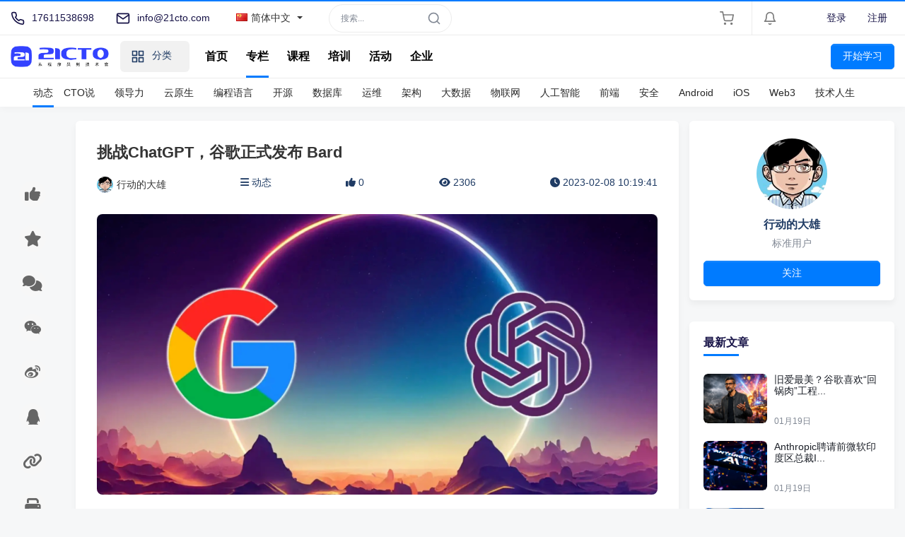

--- FILE ---
content_type: text/html; charset=UTF-8
request_url: https://www.21cto.com/article/3840
body_size: 32108
content:
<!DOCTYPE html>
<html lang="zh-Hans-CN" dir="ltr">
    <head>
    <meta charset="utf-8" />
    <!-- CSRF Token -->
    <meta name="csrf-token" content="aUkM7TgnmBHw2nZBbpf1tpXHKFt57pyxosXiwLvK" />
    <meta name="renderer" content="webkit"/>
    <meta http-equiv="X-UA-Compatible" content="IE=edge" />
    <meta http-equiv="content-language" content="zh-Hans-CN" />
    <meta name="viewport" content="width=device-width, initial-scale=1.0, maximum-scale=1.0, user-scalable=no">
        <meta name='robots' content="index, follow, all" />
            <meta name="keywords" content="Java,Python,AI,PHP,前端,架构,框架,大数据,人工智能,数据库,CTO,开发者,技术社区,在线教育,IT教育,IT培训，在线学习" />
    <meta name="description" content="谷歌的这次发布完全是冲着ChatGPT来的。虽然完成仍需要“几周时间”，但产品已经邀请测试了。"/>
    <meta name="og:description" property="og:description" content="谷歌的这次发布完全是冲着ChatGPT来的。虽然完成仍需要“几周时间”，但产品已经邀请测试了。" />
    <meta name='twitter:description' content='谷歌的这次发布完全是冲着ChatGPT来的。虽然完成仍需要“几周时间”，但产品已经邀请测试了。' />
        <meta name="theme-color" content="#fff" />
    <meta name="applicable-device" content="pc,mobile" />
    <meta name="mobile-web-app-capable" content="yes" />
    <meta name="url" content="https://www.21cto.com" />

        <!-- Quote images from WeChat official accounts -->
    <meta name="referrer" content="never" />
    
    <!-- Windows Phone -->
    <meta name="msapplication-starturl" content="/" />
    <meta name="msapplication-TileColor" content="#FFF" />
    <meta name="msapplication-TileImage" content="/store/1/default_images/ms-icon-144x144.png" />

    <!-- iOS Safari -->
    <meta name="apple-mobile-web-app-title" content="21CTO - 从程序员到技术官" />
    <link rel="apple-touch-icon" href="https://www.21cto.com/store/1/favicon.png" />

    <link rel="icon" type="image/png" sizes="96x96" href="/store/1/default_images/favicon-96x96.png" />
    <link rel="icon" type="image/svg+xml" href="/store/1/default_images/favicon.svg" />
    <link rel="apple-touch-icon" sizes="180x180" href="/store/1/default_images/apple-touch-icon.png" />

    <!-- android Chrome -->
    <link rel="shortcut icon" href="/store/1/default_images/favicon.ico" />
    <link rel="icon" type="image/png" sizes="192x192" href="/store/1/default_images/favicon-192x192.png" />
    <link rel="icon" type="image/png" sizes="128x128" href="/store/1/default_images/favicon-128x128.png" />
    <link rel="icon" type="image/png" sizes="512x512" href="/store/1/default_images/favicon-512x512.png" />

    <meta name="apple-mobile-web-app-capable" content="yes" />
    <meta name="apple-mobile-web-app-status-bar-style" content="default" />
    <link rel="canonical" href="https://www.21cto.com/article/3840" />
    
    <!-- Open Graph -->
    <meta property="og:type" content="website" />
    <meta property='og:title' content='挑战ChatGPT，谷歌正式发布 Bard' />
    <meta property='og:site_name' content='https://www.21cto.com/21CTO - 从程序员到技术官' />
    <meta property='og:image' content='https://www.21cto.com/store/1/favicon.png' />
    <meta property='og:locale' content='https://www.21cto.com/zh-Hans-CN' />
    <meta property="og:url" content="https://www.21cto.com" />

    <!-- X and twitter -->
    <meta name='twitter:card' content='summary' />
    <meta name='twitter:title' content='挑战ChatGPT，谷歌正式发布 Bard' />
    <meta name='twitter:image' content='https://www.21cto.com/store/1/favicon.png' />

    <!-- Other -->
    <meta property="qc:admins" content="1543437157611256216375" />
    <meta property="wb:webmaster" content="d550602d19a4cb44" />
    <meta name="tencent-site-verification" content="76042196ea17ff216cb27d655e921c0e" />
    <link rel="home" href="https://www.21cto.com" />
    <link rel="manifest" href="/mix-manifest.json?v=4" />
    
    <meta http-equiv='x-dns-prefetch-control' content='on' />
    <link rel="dns-prefetch" href="https://static.21cto.com" />
    <link rel="preconnect" href="https://static.21cto.com"/>
    <link rel="dns-prefetch" href="https://wechat-img.21cto.com" />
    <link rel="preconnect" href="https://wechat-img.21cto.com" />
    <link rel="dns-prefetch" href="https://mmbiz.qpic.cn" />
    <link rel="preconnect" href="https://mmbiz.qpic.cn" />    <title>挑战ChatGPT，谷歌正式发布 Bard</title>
    <link rel="stylesheet" href="https://static.21cto.com/assets/default/css/app.css?version=2025121801" media="screen" />
    <link rel="stylesheet" href="https://static.21cto.com/assets/default/css/app-skin.css?version=2025121801" media="screen" />
    <link rel="stylesheet" href="https://static.21cto.com/assets/default/css/menu.css?version=2025121801" media="screen" />
    <link rel="stylesheet" href="https://static.21cto.com/assets/default/vendors/sweetalert2/dist/sweetalert2.min.css?version=2025121801" media="screen" />
    <link rel="stylesheet" href="https://static.21cto.com/assets/default/vendors/toast/jquery.toast.min.css?version=2025121801" media="screen" />
    <link rel="stylesheet" href="https://static.21cto.com/assets/default/vendors/simplebar/simplebar.css?version=2025121801" media="screen" />
    <link rel="stylesheet" href="https://static.21cto.com/assets/default/css/fontawesome.min.css?version=2025121801" media="screen" />
    <link rel="stylesheet" href="https://static.21cto.com/assets/vendors/prism/prism.css?version=2025121801"media="screen" />
            
    <style>
    
    </style>
        <script src="https://static.21cto.com/assets/default/vendors/pace-loading/pace.min.js"></script>    </head>
<body class="">
<div id="app">
    <div class="top-navbar d-flex border-bottom">
    <div class="container d-flex justify-content-between flex-column flex-lg-row">
        <div class="top-contact-box border-bottom d-flex flex-column flex-md-row align-items-center justify-content-center">

            <div class="d-flex align-items-center justify-content-center">
                                    <span class="d-flex align-items-center py-10 py-lg-0 text-dark-blue font-14">
                        <i data-feather="phone" width="20" height="20" class="mr-10"></i>
                        17611538698
                    </span>
                
                                    <div class="border-left mx-5 mx-lg-15 h-100"></div>

                    <span class="d-flex align-items-center py-10 py-lg-0 text-dark-blue font-14">
                        <i data-feather="mail" width="20" height="20" class="mr-10"></i>
                        info@21cto.com
                    </span>
                            </div>

            <div class="d-flex align-items-center justify-content-between justify-content-md-center">
                <form action="/locale" method="post" class="mr-15 mx-md-20">
                    <input type="hidden" name="_token" value="aUkM7TgnmBHw2nZBbpf1tpXHKFt57pyxosXiwLvK">

                    <input type="hidden" name="locale">

                    <div class="language-select">
                        <div id="localItems"  
                             data-selected-country="CN"
                             data-countries='{&quot;CN&quot;:&quot;\u7b80\u4f53\u4e2d\u6587&quot;}'
                        ></div>
                    </div>
                </form>


                <form action="/search" method="get" class="form-inline my-2 my-lg-0 navbar-search position-relative">
                    <input class="form-control mr-5 rounded-pill" type="text" name="search" placeholder="搜索..." aria-label="Search">
                    <button type="submit" class="btn-transparent d-flex align-items-center justify-content-center search-icon">
                        <i data-feather="search" width="20" height="20" class="mr-10"></i>
                    </button>
                </form>
            </div>
        </div>

        <div class="xs-w-100 d-flex align-items-center justify-content-between ">
            <div class="d-flex">

                <div class="dropdown">
    <button type="button" disabled class="btn btn-transparent dropdown-toggle" id="navbarShopingCart" data-toggle="dropdown"
            aria-haspopup="true" aria-expanded="false">
        <i data-feather="shopping-cart" width="20" height="20" class="mr-10"></i>

            </button>

    <div class="dropdown-menu" aria-labelledby="navbarShopingCart">
        <div class="d-md-none border-bottom mb-20 pb-10 text-right">
            <i class="close-dropdown" data-feather="x" width="32" height="32" class="mr-10"></i>
        </div>
        <div class="h-100">
            <div class="navbar-shopping-cart h-100" data-simplebar>
                                    <div class="d-flex align-items-center text-center py-50">
                        <i data-feather="shopping-cart" width="20" height="20" class="mr-10"></i>
                        <span class="">您的购物车为空</span>
                    </div>
                            </div>
        </div>
    </div>
</div>

                <div class="border-left mx-5 mx-lg-15"></div>

                <div class="dropdown">
    <button type="button" class="btn btn-transparent dropdown-toggle" disabled id="navbarNotification" data-toggle="dropdown" aria-haspopup="true" aria-expanded="false">
        <i data-feather="bell" width="20" height="20" class="mr-10"></i>

            </button>

    <div class="dropdown-menu pt-20" aria-labelledby="navbarNotification">
        <div class="d-flex flex-column h-100">
            <div class="mb-auto navbar-notification-card" data-simplebar>
                <div class="d-md-none border-bottom mb-20 pb-10 text-right">
                    <i class="close-dropdown" data-feather="x" width="32" height="32" class="mr-10"></i>
                </div>

                                    <div class="d-flex align-items-center text-center py-50">
                        <i data-feather="bell" width="20" height="20" class="mr-10"></i>
                        <span class="">清息为空</span>
                    </div>
                
            </div>

                    </div>
    </div>
</div>
            </div>

                            <div class="d-flex align-items-center ml-md-50">
                    <a href="/login" class="py-5 px-10 mr-10 text-dark-blue font-14">登录</a>
                    <a href="/register" class="py-5 px-10 text-dark-blue font-14">注册</a>
                </div>
                    </div>
    </div>
</div>
            <div id="navbarVacuum"></div>
<nav id="navbar" class="navbar navbar-expand-lg navbar-light bg-white">
    <div class="container">
        <div class="d-flex align-items-center justify-content-between w-100">

            <a class="navbar-brand navbar-order mr-0" href="/">
                                    <img src="/store/1/default_images/website-logo.png?version=2025112007" class="img-cover">
                            </a>

            <button class="navbar-toggler navbar-order" type="button" id="navbarToggle">
                <span class="navbar-toggler-icon"></span>
            </button>

            <div class="mx-lg-10 d-none d-lg-flex flex-grow-1 navbar-toggle-content " id="navbarContent">
                <div id="navbar-toggle-header" class="navbar-toggle-header text-right d-lg-none">
                    <button class="btn-transparent" id="navbarClose">
                        <i data-feather="x" width="32" height="32"></i>
                    </button>
                </div>

                <ul class="navbar-nav mr-auto d-flex align-items-center">
                                            <li class="mr-lg-25">
                            <div class="menu-category">
                                <ul>
                                    <li id="course_menu" class="cursor-pointer user-select-none d-flex xs-categories-toggle">
                                        <i data-feather="grid" width="20" height="20" class="mr-10 d-none d-lg-block"></i>
                                        分类
                                        <ul class="cat-dropdown-menu">
                                                                                            <li>
                                                    <a href="/categories/产品设计">
                                                        <div class="d-flex align-items-center">
                                                            <img src="/store/1/default_images/categories_icons/feather.svg" class="cat-dropdown-menu-icon mr-10" alt="产品设计 icon">
                                                            产品设计
                                                        </div>

                                                                                                            </a>

                                                                                                    </li>
                                                                                            <li>
                                                    <a href="#!">
                                                        <div class="d-flex align-items-center">
                                                            <img src="/store/1/default_images/categories_icons/briefcase.svg" class="cat-dropdown-menu-icon mr-10" alt="项目管理 icon">
                                                            项目管理
                                                        </div>

                                                                                                                    <i data-feather="chevron-right" width="20" height="20" class="d-none d-lg-inline-block ml-10"></i>
                                                            <i data-feather="chevron-down" width="20" height="20" class="d-inline-block d-lg-none"></i>
                                                                                                            </a>

                                                                                                            <ul class="sub-menu" >
                                                                                                                            <li><a href="/categories/质量管理">质量管理</a></li>
                                                                                                                            <li><a href="/categories/测试管理">测试管理</a></li>
                                                                                                                            <li><a href="/categories/运维技术">运维技术</a></li>
                                                                                                                    </ul>
                                                                                                    </li>
                                                                                            <li>
                                                    <a href="#!">
                                                        <div class="d-flex align-items-center">
                                                            <img src="/store/1/default_images/categories_icons/heart.svg" class="cat-dropdown-menu-icon mr-10" alt="训练营 icon">
                                                            训练营
                                                        </div>

                                                                                                                    <i data-feather="chevron-right" width="20" height="20" class="d-none d-lg-inline-block ml-10"></i>
                                                            <i data-feather="chevron-down" width="20" height="20" class="d-inline-block d-lg-none"></i>
                                                                                                            </a>

                                                                                                            <ul class="sub-menu" >
                                                                                                                            <li><a href="/categories/PHP工程师训练营">PHP工程师训练营</a></li>
                                                                                                                            <li><a href="/categories/PHP架构师训练营">PHP架构师训练营</a></li>
                                                                                                                            <li><a href="/categories/Python工程师训练营">Python工程师训练营</a></li>
                                                                                                                    </ul>
                                                                                                    </li>
                                                                                            <li>
                                                    <a href="#!">
                                                        <div class="d-flex align-items-center">
                                                            <img src="/store/1/default_images/categories_icons/umbrella.svg" class="cat-dropdown-menu-icon mr-10" alt="移动端开发 icon">
                                                            移动端开发
                                                        </div>

                                                                                                                    <i data-feather="chevron-right" width="20" height="20" class="d-none d-lg-inline-block ml-10"></i>
                                                            <i data-feather="chevron-down" width="20" height="20" class="d-inline-block d-lg-none"></i>
                                                                                                            </a>

                                                                                                            <ul class="sub-menu" >
                                                                                                                            <li><a href="/categories/应用与框架开发">应用与框架开发</a></li>
                                                                                                                            <li><a href="/categories/游戏开发">游戏开发</a></li>
                                                                                                                    </ul>
                                                                                                    </li>
                                                                                            <li>
                                                    <a href="/categories/编程基础与数据库">
                                                        <div class="d-flex align-items-center">
                                                            <img src="/store/1/default_images/categories_icons/pie-chart.svg" class="cat-dropdown-menu-icon mr-10" alt="编程基础与数据库 icon">
                                                            编程基础与数据库
                                                        </div>

                                                                                                            </a>

                                                                                                    </li>
                                                                                            <li>
                                                    <a href="/categories/前端开发">
                                                        <div class="d-flex align-items-center">
                                                            <img src="/store/1/default_images/categories_icons/anchor.svg" class="cat-dropdown-menu-icon mr-10" alt="前端开发 icon">
                                                            前端开发
                                                        </div>

                                                                                                            </a>

                                                                                                    </li>
                                                                                            <li>
                                                    <a href="#!">
                                                        <div class="d-flex align-items-center">
                                                            <img src="/store/1/default_images/categories_icons/code.svg" class="cat-dropdown-menu-icon mr-10" alt="后端开发 icon">
                                                            后端开发
                                                        </div>

                                                                                                                    <i data-feather="chevron-right" width="20" height="20" class="d-none d-lg-inline-block ml-10"></i>
                                                            <i data-feather="chevron-down" width="20" height="20" class="d-inline-block d-lg-none"></i>
                                                                                                            </a>

                                                                                                            <ul class="sub-menu" >
                                                                                                                            <li><a href="/categories/Java">Java</a></li>
                                                                                                                            <li><a href="/categories/PHP">PHP</a></li>
                                                                                                                            <li><a href="/categories/Python">Python</a></li>
                                                                                                                    </ul>
                                                                                                    </li>
                                                                                    </ul>
                                    </li>
                                </ul>
                            </div>
                        </li>
                                                 
                                                                    <li class="TK-Menu-Item">
                            <a href="/" id="/" class="TK-Menu-Item-Link " >首页</a>
                        </li>
                                                <li class="TK-Menu-Item">
                            <a href="/articles" id="/articles" class="TK-Menu-Item-Link " >专栏</a>
                        </li>
                                                <li class="TK-Menu-Item">
                            <a href="/courses" id="/courses" class="TK-Menu-Item-Link " >课程</a>
                        </li>
                                                <li class="TK-Menu-Item">
                            <a href="/bootcamp" id="/bootcamp" class="TK-Menu-Item-Link " >培训</a>
                        </li>
                                                <li class="TK-Menu-Item">
                            <a href="/events" id="/events" class="TK-Menu-Item-Link " >活动</a>
                        </li>
                                                <li class="TK-Menu-Item">
                            <a href="https://cloud.21cto.com" id="https://cloud.21cto.com" class="TK-Menu-Item-Link " >企业</a>
                        </li>
                                                            </ul>

            </div>

            <div class="nav-icons-or-start-live navbar-order">

                <a href="/login" class="d-none d-lg-flex btn btn-sm btn-primary nav-start-a-live-btn">
                    开始学习
                </a>

                <a href="/login" class="d-flex d-lg-none text-primary nav-start-a-live-btn font-14">
                    开始学习
                </a>

                <div class="d-none nav-notify-cart-dropdown top-navbar ">
                    <div class="dropdown">
    <button type="button" disabled class="btn btn-transparent dropdown-toggle" id="navbarShopingCart" data-toggle="dropdown"
            aria-haspopup="true" aria-expanded="false">
        <i data-feather="shopping-cart" width="20" height="20" class="mr-10"></i>

            </button>

    <div class="dropdown-menu" aria-labelledby="navbarShopingCart">
        <div class="d-md-none border-bottom mb-20 pb-10 text-right">
            <i class="close-dropdown" data-feather="x" width="32" height="32" class="mr-10"></i>
        </div>
        <div class="h-100">
            <div class="navbar-shopping-cart h-100" data-simplebar>
                                    <div class="d-flex align-items-center text-center py-50">
                        <i data-feather="shopping-cart" width="20" height="20" class="mr-10"></i>
                        <span class="">您的购物车为空</span>
                    </div>
                            </div>
        </div>
    </div>
</div>
                    <div class="border-left mx-15"></div>
                    <div class="dropdown">
    <button type="button" class="btn btn-transparent dropdown-toggle" disabled id="navbarNotification" data-toggle="dropdown" aria-haspopup="true" aria-expanded="false">
        <i data-feather="bell" width="20" height="20" class="mr-10"></i>

            </button>

    <div class="dropdown-menu pt-20" aria-labelledby="navbarNotification">
        <div class="d-flex flex-column h-100">
            <div class="mb-auto navbar-notification-card" data-simplebar>
                <div class="d-md-none border-bottom mb-20 pb-10 text-right">
                    <i class="close-dropdown" data-feather="x" width="32" height="32" class="mr-10"></i>
                </div>

                                    <div class="d-flex align-items-center text-center py-50">
                        <i data-feather="bell" width="20" height="20" class="mr-10"></i>
                        <span class="">清息为空</span>
                    </div>
                
            </div>

                    </div>
    </div>
</div>
                </div>

            </div>
        </div>
    </div>
</nav>


    <style>
        .top-main-nav {
            background: #fff!important;
            position: relative;
            padding: 0px;
            z-index: 1;
            height: 40px;
            line-height: 30px;
            margin-bottom:15px;
            max-height: 50px;
            box-shadow: 0 3px 10px 0 rgba(0,0,0,.03);
            transition: bottom .4s cubic-bezier(.43,.83,.54,1.02);
        }
        .wrap_new {
            width: 1188px;
            margin: auto;
            position: relative;
        }
        .top-main-nav ul li a, .top-main-nav ul li.more-nav span {
            padding: 12px 14px;
            display: inline-block;
            color: #272727;
        }
        .wrap_new{overflow-x:hidden}.top-main-nav .wrap_new ul{display:table;table-layout:fixed}.top-main-nav .wrap_new ul li{display:table-cell;width:auto}.top-main-nav .wrap_new ul li a{white-space:nowrap}.article-list-blk li .article-list-img,.article-list-dtl{width:100%;display:block}.home-vid-player{width:100%;float:none}.home-video-list{width:100%;float:none;margin-top:15px}.main-vid-list figure{height:145px;margin-bottom:10px}
    </style>

    <div id="top-main-nav" class="top-main-nav mb-15">
        <div class="wrap_new">
            <ul class="clearfix">
                                                <li><a class="category-current" href="/articles/headlines" title="动态">动态</a></li>
                                                                <li><a class="category" href="/articles/ctotalk" title="CTO说">CTO说</a></li>
                                                                <li><a class="category" href="/articles/management-leadership" title="领导力">领导力</a></li>
                                                                <li><a class="category" href="/articles/cloud-native" title="云原生">云原生</a></li>
                                                                <li><a class="category" href="/articles/programing-languages" title="编程语言">编程语言</a></li>
                                                                <li><a class="category" href="/articles/open-source" title="开源">开源</a></li>
                                                                <li><a class="category" href="/articles/databases" title="数据库">数据库</a></li>
                                                                <li><a class="category" href="/articles/devops" title="运维">运维</a></li>
                                                                <li><a class="category" href="/articles/architecture" title="架构">架构</a></li>
                                                                <li><a class="category" href="/articles/bigdata" title="大数据">大数据</a></li>
                                                                <li><a class="category" href="/articles/iot-edge-computing" title="物联网">物联网</a></li>
                                                                <li><a class="category" href="/articles/artificial-intelligence" title="人工智能">人工智能</a></li>
                                                                <li><a class="category" href="/articles/frontend" title="前端">前端</a></li>
                                                                <li><a class="category" href="/articles/application-web-network-security" title="安全">安全</a></li>
                                                                <li><a class="category" href="/articles/android-development" title="Android">Android</a></li>
                                                                <li><a class="category" href="/articles/ios-development" title="iOS">iOS</a></li>
                                                                <li><a class="category" href="/articles/web3-blockchain" title="Web3">Web3</a></li>
                                                                <li><a class="category" href="/articles/coding-life" title="技术人生">技术人生</a></li>
                                            </ul>
        </div>
    </div>
            <script>
        let v = document.getElementById("/articles");
        v.className += "TK-Item--Selected";
        document.body.style.background = "#f6f7f8";
    </script>
    <style>
        .it-Actions {
            display: flex;
            flex-direction: column;
            align-items: flex-end;
            justify-content: flex-start;
            /* padding-top: 0px; */
            padding-bottom: 1px;
            position: fixed;
            top: 165px;
            /* left: 370.5px; */
            /* width: 0px; */
        }

        .it-Actions-final {
            display: flex;
            flex-direction: column;
            align-items: flex-end;
            justify-content: flex-start;
            padding-bottom: 1px;
            position: fixed;
            top: 40px;
        }

        .it-Actions_item {
            font-size: 3.2rem;
            margin-right: 24px;
            margin-bottom: 16px;
            transition: color 0.1s ease-out, background-color 0.1s ease-out
        }

        .it-Actions_item button {
            box-shadow: 0 3px 6px rgba(0,0,0,0.2)
        }

        .it-Actions_item .fa-folder {
            margin-top: 1px;
            margin-left: -2px
        }

        .it-Actions_item .fa-check {
            margin-left: -2px
        }

        .it-Actions_item .fa-folder-open {
            margin-top: 4px;
            margin-left: 2px
        }

        .it-Actions_item:hover {
            opacity: 0.8
        }

        .it-Actions_item-like {
            display: flex;
            align-items: center;
            justify-content: center;
            width: 50px;
            height: 50px;
            font-size: 24px;
            position: relative
        }

        .it-Actions_item-like button {
            height: 100%;
            width: 100%;
            font-size: 20px;
            color: #55c500;
            background-color: #fff;
            border: 2px solid #55c500;
            border-radius: 50%;
            outline: none
        }

        .it-Actions_item-like.liked button {
            color: #fff;
            background-color: #55c500
        }

        .it-Actions_item-like.likable button {
            cursor: pointer
        }

        .it-Actions_item-like.notLikable button {
            cursor: not-allowed
        }

        .it-Actions_item-stock {
            width: 50px;
            height: 50px;
            color: #fff;
            font-size: 21px
        }

        .it-Actions_item-stock button {
            cursor: pointer;
            height: 100%;
            width: 100%;
            font-size: 20px;
            background-color: #777;
            border: 1px solid #777;
            border-radius: 50%;
            color: #fff
        }

        .it-Actions_item-stock .fa-check {
            font-size: 14px;
            color: #55c500;
            top: 2px
        }

        .it-Actions_item-twitter:hover {
            color: #00aced
        }

        .it-Actions_item-facebook:hover {
            color: #3b5998
        }

        .it-Actions_item-pocket:hover {
            color: #d3505a
        }

        .it-Actions_likeCount {
            position: absolute;
            top: -30px;
            font-size: 1.6rem;
            font-weight: bold;
            cursor: pointer;
            color: #55c500
        }

        .it-Actions_commentCount {
            position: absolute;
            top: -22px;
            font-size: 1.0rem;
            font-weight: bold;
            cursor: pointer;
            color: #aaa
        }

        .it-Actions_commentCount:hover {
            color: #b7b7b7
        }

        .it-Actions_jumpToCommentButton {
            margin-top: 25px;
            margin-right: 34px;
            margin-left: 12px;
            width: 38px;
            height: 38px;
            border-radius: 50%;
            display: flex;
            align-items: center;
            justify-content: center;
            color: #666;
            background-color: #f7f7f7;
            font-size: 22px;
            cursor: pointer;
            position: relative;
        }

        .it-Actions_jumpToCommentButton:hover {
            background-color: #016aff;
            color:#fff
        }

        .it-Actions_jumpToCommentButton:hover>.it-Actions_commentCount {
            color: #b7b7b7
        }

        .it-Actions_shareButton {
            margin-top: 8px;
            margin-right: 34px;
            width: 40px;
            height: 40px;
            border-radius: 50%;
            display: flex;
            align-items: center;
            justify-content: center;
            color: #666;
            background-color: #f7f7f7;
            font-size: 22px;
            cursor: pointer;
        }

        .it-Actions_shareButton-weixin {
            /*margin-top: 16px;*/
        }

        .it-Actions_shareButton-weixin:hover {
            background-color: #609700;
            color:#fff；
        }

        .it-Actions_shareButton-weibo {
            /*margin-top: 16px；*/
        }

        .it-Actions_shareButton-weibo:hover {
            background-color: #ff8140;
            color:#fff;
        }
        .it-Actions_shareButton-qzone {
            /*margin-top: 16px*/
        }

        .it-Actions_shareButton-qzone:hover {
            background-color:#71C5F2;
            color:#fff;
        }

        .blog-dtls:last-child {
            min-height: 270px;
        }

        .blog-dtls {
            padding-top: 66px;
            min-height: 320px;
        }

        .mobile-hide{display:none;}
        .mobile-title{margin-top:1px;}
        .copyright-notify {
            margin-top: 30px;
            padding: 15px;
            font-size: 13px;
            line-height: 1.6;
            color: #999;
            background: #f2f2f2;
            border-radius: 8px;
        }
        .copyright-notify p{
            margin-top: 0px!important;
        }
    </style>
    <section class="container mt-mb-20">
        <div class="row mt-md-20">
            <div id="share-bar" name="share-bar" class="col-12 col-lg-1 col-xs-3 ">
                <div id="stickMenu" class="blog-dtls it-Actions p-items_stickyMenu">
                    <a class="it-Actions_jumpToCommentButton" href="javascript:void(0)" onClick="javascript:post_likes(3840)">
                        <div id=“post-likes” class="it-Actions_commentCount"><font id="likesCount" style="vertical-align: inherit;"></font></div>
                        <i class="fa-solid fa-thumbs-up" /></i>
                    </a>
                    <a class="it-Actions_jumpToCommentButton" data-toggle="tooltip" data-original-title="收藏本文" href="javascript:void(0)" onClick="  javascript:openLoginModal();  ">
                        <i class="fa-solid fa-star" /></i>
                    </a>
                    <a class="it-Actions_jumpToCommentButton" href="#comments" data-toggle="tooltip" data-original-title="评论本文" >
                        <i class="fa-solid fa-comments" /></i>
                    </a>
                    <a class="it-Actions_jumpToCommentButton it-Actions_shareButton-weixin" id="articleShareBtn" data-toggle="tooltip" data-img="" data-placement="right" title="" data-original-title="点击分享到微信" href="javascript:void(0)"><i class="fa-brands fa-weixin"></i></a>
                    <a class="it-Actions_jumpToCommentButton it-Actions_shareButton-weibo" data-sharer="weibo" data-title="挑战ChatGPT，谷歌正式发布 Bard" data-toggle="tooltip" data-original-title="微博分享" data-url="https://www.21cto.com/article/3840" href="https://service.weibo.com/share/share.php?appkey=2635902999&url=https://www.21cto.com/article/3840&pic=https://wechat-img.21cto.com/?url=https://mmbiz.qpic.cn/mmbiz_png/X1wOHbVRDny0TEK26DqYh5sicwQdic3Yor6ZAE1cPAReibUS8SqGmiaI1B8kGSGPSOwoUvubHOo93zlrwaC8R32T0Q/640?wx_fmt=png&amp;wxfrom=5&amp;wx_lazy=1&amp;wx_co=1&title=挑战ChatGPT，谷歌正式发布 Bard" onclick="window.open(this.href, 'weibowindow','left=20,top=20,width=600,height=700,toolbar=0,resizable=1'); return false;"><i class="fa-brands fa-weibo"></i></a>
                    <a class="it-Actions_jumpToCommentButton it-Actions_shareButton-qzone" data-sharer="qzone" data-toggle="tooltip" data-original-title="QQ空间分享" data-url="https://www.21cto.com/article/3840" href="https://sns.qzone.qq.com/cgi-bin/qzshare/cgi_qzshare_onekey?style=203&width=98&height=22&otype=share&url=https://www.21cto.com/article/3840&desc=挑战ChatGPT，谷歌正式发布 Bard&summary=挑战ChatGPT，谷歌正式发布 Bard" onclick="window.open(this.href, 'qzonewindow','left=20,top=20,width=600,height=700,toolbar=0,resizable=1'); return false;"><i class="fa-brands fa-qq"></i></a>
                    <a class="it-Actions_jumpToCommentButton it-Actions_shareButton-link" data-sharer="link" data-toggle="tooltip" data-original-title="复制文章地址" data-url="https://www.21cto.com/article/3840" href="javascript:copyToClipboard( 'https://www.21cto.com/article/3840');"><i class="fa-solid fa-link"></i></a>
                    <a class="it-Actions_jumpToCommentButton it-Actions_shareButton-print" data-sharer="print" data-toggle="tooltip" data-original-title="打印本文" data-url="https://www.21cto.com/article/3840" href="javascript:if(window.print)window.print()"><i class="fa-solid fa-print"></i></a>
                </div>
            </div>

            <div class="col-12 col-lg-8 rounded-sm p-30 bg-white rounded-sm shadow-lg " id="article_content">
                <!--div class="post-img pb-30">
                    <img src="https://mmbiz.qpic.cn/mmbiz_png/X1wOHbVRDny0TEK26DqYh5sicwQdic3Yor6ZAE1cPAReibUS8SqGmiaI1B8kGSGPSOwoUvubHOo93zlrwaC8R32T0Q/640?wx_fmt=png&amp;wxfrom=5&amp;wx_lazy=1&amp;wx_co=1" alt="">
                </div-->
                <h2 class="lh-42" id="article-title">挑战ChatGPT，谷歌正式发布 Bard</h2>
                <div class="d-flex flex-column flex-sm-row align-items-left align-sm-items-start justify-content-between">
                    <div class="mt-10 mt-md-20 d-flex align-items-center">
                        <a href="/users/1304" target="_blank">
                            <div class="avatar">
                                <img src="/store/1304/61a6eabcba543.png" class="img-cover" style="width: 23px;max-width: 23px;min-width: 23px; height: 23px;border-radius: 50%;" alt="行动的大雄">
                            </div>
                        </a>
                        <span class="">
                            <a href="/users/1304" class="ml-5 post-title font-13" title="行动的大雄" target="_blank">行动的大雄
                            </a>
                        </span>
                    </div>
                    <span class="mt-10 mt-md-20 font-15 post-title text-secondary"><i class="fa-solid fa-bars text-secondary"></i>
                        <a href="/articles/headlines" class="text-secondary" target="_blank">动态</a>
                    </span>
                    <span class="mt-10 mt-md-20 font-15 text-secondary"><i class="fa-solid fa-thumbs-up"></i> 0</span>
                    <span class="mt-10 mt-md-20 font-15 text-secondary"><i class="fa-solid fa-eye"></i> 2306 </span>
                                        <span class="mt-10 mt-md-20 font-15 text-secondary"><i class="fa-solid fa-clock"></i> 2023-02-08 10:19:41</span>
                </div>
                <div id="post-show" class="post-show mt-30">
                   <p style="margin-bottom: 24px; outline-style: initial; outline-width: 0px; --tw-border-spacing-x: 0; --tw-border-spacing-y: 0; --tw-translate-x: 0; --tw-translate-y: 0; --tw-rotate: 0; --tw-skew-x: 0; --tw-skew-y: 0; --tw-scale-x: 1; --tw-scale-y: 1; --tw-pan-x: ; --tw-pan-y: ; --tw-pinch-zoom: ; --tw-scroll-snap-strictness: proximity; --tw-ordinal: ; --tw-slashed-zero: ; --tw-numeric-figure: ; --tw-numeric-spacing: ; --tw-numeric-fraction: ; --tw-ring-inset: ; --tw-ring-offset-width: 0px; --tw-ring-offset-color: #fff; --tw-ring-color: rgb(59 130 246 / 0.5); --tw-ring-offset-shadow: 0 0 #0000; --tw-ring-shadow: 0 0 #0000; --tw-shadow: 0 0 #0000; --tw-shadow-colored: 0 0 #0000; --tw-blur: ; --tw-brightness: ; --tw-contrast: ; --tw-grayscale: ; --tw-hue-rotate: ; --tw-invert: ; --tw-saturate: ; --tw-sepia: ; --tw-drop-shadow: ; --tw-backdrop-blur: ; --tw-backdrop-brightness: ; --tw-backdrop-contrast: ; --tw-backdrop-grayscale: ; --tw-backdrop-hue-rotate: ; --tw-backdrop-invert: ; --tw-backdrop-opacity: ; --tw-backdrop-saturate: ; --tw-backdrop-sepia: ; max-width: 100%; clear: both; min-height: 1em; color: rgb(34, 34, 34); font-family: system-ui, -apple-system, " system-ui",="" "helvetica="" neue",="" "pingfang="" sc",="" "hiragino="" sans="" gb",="" "microsoft="" yahei="" ui",="" yahei",="" arial,="" sans-serif;="" font-size:="" 17px;="" letter-spacing:="" 0.544px;="" text-align:="" justify;="" visibility:="" visible;="" overflow-wrap:="" break-word="" !important;"=""><img class="rich_pages wxw-img" data-ratio="0.5" data-s="300,640" data-src="/article/wechat/image?url=https://mmbiz.qpic.cn/mmbiz_png/X1wOHbVRDny0TEK26DqYh5sicwQdic3Yor6ZAE1cPAReibUS8SqGmiaI1B8kGSGPSOwoUvubHOo93zlrwaC8R32T0Q/640?wx_fmt=png" data-type="png" data-w="1280" data-index="2" src="/article/wechat/image?url=https://mmbiz.qpic.cn/mmbiz_png/X1wOHbVRDny0TEK26DqYh5sicwQdic3Yor6ZAE1cPAReibUS8SqGmiaI1B8kGSGPSOwoUvubHOo93zlrwaC8R32T0Q/640?wx_fmt=png&amp;wxfrom=5&amp;wx_lazy=1&amp;wx_co=1" _width="677px" crossorigin="anonymous" alt="图片" data-fail="0" style="margin: 0px; padding: 0px; outline-style: initial; outline-width: 0px; --tw-border-spacing-x: 0; --tw-border-spacing-y: 0; --tw-translate-x: 0; --tw-translate-y: 0; --tw-rotate: 0; --tw-skew-x: 0; --tw-skew-y: 0; --tw-scale-x: 1; --tw-scale-y: 1; --tw-pan-x: ; --tw-pan-y: ; --tw-pinch-zoom: ; --tw-scroll-snap-strictness: proximity; --tw-ordinal: ; --tw-slashed-zero: ; --tw-numeric-figure: ; --tw-numeric-spacing: ; --tw-numeric-fraction: ; --tw-ring-inset: ; --tw-ring-offset-width: 0px; --tw-ring-offset-color: #fff; --tw-ring-color: rgb(59 130 246 / 0.5); --tw-ring-offset-shadow: 0 0 #0000; --tw-ring-shadow: 0 0 #0000; --tw-shadow: 0 0 #0000; --tw-shadow-colored: 0 0 #0000; --tw-blur: ; --tw-brightness: ; --tw-contrast: ; --tw-grayscale: ; --tw-hue-rotate: ; --tw-invert: ; --tw-saturate: ; --tw-sepia: ; --tw-drop-shadow: ; --tw-backdrop-blur: ; --tw-backdrop-brightness: ; --tw-backdrop-contrast: ; --tw-backdrop-grayscale: ; --tw-backdrop-hue-rotate: ; --tw-backdrop-invert: ; --tw-backdrop-opacity: ; --tw-backdrop-saturate: ; --tw-backdrop-sepia: ; max-width: 100%; vertical-align: bottom; text-align: center; font-family: mp-quote, -apple-system-font, BlinkMacSystemFont, " helvetica="" neue",="" "pingfang="" sc",="" "hiragino="" sans="" gb",="" "microsoft="" yahei="" ui",="" yahei",="" arial,="" sans-serif;="" overflow-wrap:="" break-word="" !important;="" height:="" auto="" width:="" 677px="" visibility:="" visible="" !important;"=""></p><blockquote data-type="2" data-url="" data-author-name="" data-content-utf8-length="100" data-source-title="" style="margin-top: 1em; margin-bottom: 1em; padding-top: 4px; padding-left: 10px; outline-style: initial; outline-width: 0px; --tw-border-spacing-x: 0; --tw-border-spacing-y: 0; --tw-translate-x: 0; --tw-translate-y: 0; --tw-rotate: 0; --tw-skew-x: 0; --tw-skew-y: 0; --tw-scale-x: 1; --tw-scale-y: 1; --tw-pan-x: ; --tw-pan-y: ; --tw-pinch-zoom: ; --tw-scroll-snap-strictness: proximity; --tw-ordinal: ; --tw-slashed-zero: ; --tw-numeric-figure: ; --tw-numeric-spacing: ; --tw-numeric-fraction: ; --tw-ring-inset: ; --tw-ring-offset-width: 0px; --tw-ring-offset-color: #fff; --tw-ring-color: rgb(59 130 246 / 0.5); --tw-ring-offset-shadow: 0 0 #0000; --tw-ring-shadow: 0 0 #0000; --tw-shadow: 0 0 #0000; --tw-shadow-colored: 0 0 #0000; --tw-blur: ; --tw-brightness: ; --tw-contrast: ; --tw-grayscale: ; --tw-hue-rotate: ; --tw-invert: ; --tw-saturate: ; --tw-sepia: ; --tw-drop-shadow: ; --tw-backdrop-blur: ; --tw-backdrop-brightness: ; --tw-backdrop-contrast: ; --tw-backdrop-grayscale: ; --tw-backdrop-hue-rotate: ; --tw-backdrop-invert: ; --tw-backdrop-opacity: ; --tw-backdrop-saturate: ; --tw-backdrop-sepia: ; border-left: 3px solid rgb(219, 219, 219); color: rgba(0, 0, 0, 0.5); font-size: 15px; max-width: 100%; font-family: system-ui, -apple-system, " system-ui",="" "helvetica="" neue",="" "pingfang="" sc",="" "hiragino="" sans="" gb",="" "microsoft="" yahei="" ui",="" yahei",="" arial,="" sans-serif;="" letter-spacing:="" 0.544px;="" text-align:="" justify;="" visibility:="" visible;="" overflow-wrap:="" break-word="" !important;"=""><section style="margin: 0px; padding: 0px; outline-style: initial; outline-width: 0px; --tw-border-spacing-x: 0; --tw-border-spacing-y: 0; --tw-translate-x: 0; --tw-translate-y: 0; --tw-rotate: 0; --tw-skew-x: 0; --tw-skew-y: 0; --tw-scale-x: 1; --tw-scale-y: 1; --tw-pan-x: ; --tw-pan-y: ; --tw-pinch-zoom: ; --tw-scroll-snap-strictness: proximity; --tw-ordinal: ; --tw-slashed-zero: ; --tw-numeric-figure: ; --tw-numeric-spacing: ; --tw-numeric-fraction: ; --tw-ring-inset: ; --tw-ring-offset-width: 0px; --tw-ring-offset-color: #fff; --tw-ring-color: rgb(59 130 246 / 0.5); --tw-ring-offset-shadow: 0 0 #0000; --tw-ring-shadow: 0 0 #0000; --tw-shadow: 0 0 #0000; --tw-shadow-colored: 0 0 #0000; --tw-blur: ; --tw-brightness: ; --tw-contrast: ; --tw-grayscale: ; --tw-hue-rotate: ; --tw-invert: ; --tw-saturate: ; --tw-sepia: ; --tw-drop-shadow: ; --tw-backdrop-blur: ; --tw-backdrop-brightness: ; --tw-backdrop-contrast: ; --tw-backdrop-grayscale: ; --tw-backdrop-hue-rotate: ; --tw-backdrop-invert: ; --tw-backdrop-opacity: ; --tw-backdrop-saturate: ; --tw-backdrop-sepia: ; max-width: 100%; visibility: visible; overflow-wrap: break-word !important;"><p style="outline-style: initial; outline-width: 0px; --tw-border-spacing-x: 0; --tw-border-spacing-y: 0; --tw-translate-x: 0; --tw-translate-y: 0; --tw-rotate: 0; --tw-skew-x: 0; --tw-skew-y: 0; --tw-scale-x: 1; --tw-scale-y: 1; --tw-pan-x: ; --tw-pan-y: ; --tw-pinch-zoom: ; --tw-scroll-snap-strictness: proximity; --tw-ordinal: ; --tw-slashed-zero: ; --tw-numeric-figure: ; --tw-numeric-spacing: ; --tw-numeric-fraction: ; --tw-ring-inset: ; --tw-ring-offset-width: 0px; --tw-ring-offset-color: #fff; --tw-ring-color: rgb(59 130 246 / 0.5); --tw-ring-offset-shadow: 0 0 #0000; --tw-ring-shadow: 0 0 #0000; --tw-shadow: 0 0 #0000; --tw-shadow-colored: 0 0 #0000; --tw-blur: ; --tw-brightness: ; --tw-contrast: ; --tw-grayscale: ; --tw-hue-rotate: ; --tw-invert: ; --tw-saturate: ; --tw-sepia: ; --tw-drop-shadow: ; --tw-backdrop-blur: ; --tw-backdrop-brightness: ; --tw-backdrop-contrast: ; --tw-backdrop-grayscale: ; --tw-backdrop-hue-rotate: ; --tw-backdrop-invert: ; --tw-backdrop-opacity: ; --tw-backdrop-saturate: ; --tw-backdrop-sepia: ; max-width: 100%; clear: both; min-height: 1em; visibility: visible; overflow-wrap: break-word !important;"><span style="margin: 0px; padding: 0px; outline-style: initial; outline-width: 0px; --tw-border-spacing-x: 0; --tw-border-spacing-y: 0; --tw-translate-x: 0; --tw-translate-y: 0; --tw-rotate: 0; --tw-skew-x: 0; --tw-skew-y: 0; --tw-scale-x: 1; --tw-scale-y: 1; --tw-pan-x: ; --tw-pan-y: ; --tw-pinch-zoom: ; --tw-scroll-snap-strictness: proximity; --tw-ordinal: ; --tw-slashed-zero: ; --tw-numeric-figure: ; --tw-numeric-spacing: ; --tw-numeric-fraction: ; --tw-ring-inset: ; --tw-ring-offset-width: 0px; --tw-ring-offset-color: #fff; --tw-ring-color: rgb(59 130 246 / 0.5); --tw-ring-offset-shadow: 0 0 #0000; --tw-ring-shadow: 0 0 #0000; --tw-shadow: 0 0 #0000; --tw-shadow-colored: 0 0 #0000; --tw-blur: ; --tw-brightness: ; --tw-contrast: ; --tw-grayscale: ; --tw-hue-rotate: ; --tw-invert: ; --tw-saturate: ; --tw-sepia: ; --tw-drop-shadow: ; --tw-backdrop-blur: ; --tw-backdrop-brightness: ; --tw-backdrop-contrast: ; --tw-backdrop-grayscale: ; --tw-backdrop-hue-rotate: ; --tw-backdrop-invert: ; --tw-backdrop-opacity: ; --tw-backdrop-saturate: ; --tw-backdrop-sepia: ; max-width: 100%; font-size: 14px; visibility: visible; overflow-wrap: break-word !important;">导读：谷歌的这次发布完全是冲着ChatGPT来的。虽然完成仍需要“几周时间”，但产品已经邀请测试了。</span></p></section></blockquote><p style="outline-style: initial; outline-width: 0px; --tw-border-spacing-x: 0; --tw-border-spacing-y: 0; --tw-translate-x: 0; --tw-translate-y: 0; --tw-rotate: 0; --tw-skew-x: 0; --tw-skew-y: 0; --tw-scale-x: 1; --tw-scale-y: 1; --tw-pan-x: ; --tw-pan-y: ; --tw-pinch-zoom: ; --tw-scroll-snap-strictness: proximity; --tw-ordinal: ; --tw-slashed-zero: ; --tw-numeric-figure: ; --tw-numeric-spacing: ; --tw-numeric-fraction: ; --tw-ring-inset: ; --tw-ring-offset-width: 0px; --tw-ring-offset-color: #fff; --tw-ring-color: rgb(59 130 246 / 0.5); --tw-ring-offset-shadow: 0 0 #0000; --tw-ring-shadow: 0 0 #0000; --tw-shadow: 0 0 #0000; --tw-shadow-colored: 0 0 #0000; --tw-blur: ; --tw-brightness: ; --tw-contrast: ; --tw-grayscale: ; --tw-hue-rotate: ; --tw-invert: ; --tw-saturate: ; --tw-sepia: ; --tw-drop-shadow: ; --tw-backdrop-blur: ; --tw-backdrop-brightness: ; --tw-backdrop-contrast: ; --tw-backdrop-grayscale: ; --tw-backdrop-hue-rotate: ; --tw-backdrop-invert: ; --tw-backdrop-opacity: ; --tw-backdrop-saturate: ; --tw-backdrop-sepia: ; max-width: 100%; clear: both; min-height: 1em; color: rgb(34, 34, 34); font-family: system-ui, -apple-system, " system-ui",="" "helvetica="" neue",="" "pingfang="" sc",="" "hiragino="" sans="" gb",="" "microsoft="" yahei="" ui",="" yahei",="" arial,="" sans-serif;="" font-size:="" 17px;="" letter-spacing:="" 0.544px;="" text-align:="" justify;="" visibility:="" visible;="" overflow-wrap:="" break-word="" !important;"=""><br style="margin: 0px; padding: 0px; outline-style: initial; outline-width: 0px; --tw-border-spacing-x: 0; --tw-border-spacing-y: 0; --tw-translate-x: 0; --tw-translate-y: 0; --tw-rotate: 0; --tw-skew-x: 0; --tw-skew-y: 0; --tw-scale-x: 1; --tw-scale-y: 1; --tw-pan-x: ; --tw-pan-y: ; --tw-pinch-zoom: ; --tw-scroll-snap-strictness: proximity; --tw-ordinal: ; --tw-slashed-zero: ; --tw-numeric-figure: ; --tw-numeric-spacing: ; --tw-numeric-fraction: ; --tw-ring-inset: ; --tw-ring-offset-width: 0px; --tw-ring-offset-color: #fff; --tw-ring-color: rgb(59 130 246 / 0.5); --tw-ring-offset-shadow: 0 0 #0000; --tw-ring-shadow: 0 0 #0000; --tw-shadow: 0 0 #0000; --tw-shadow-colored: 0 0 #0000; --tw-blur: ; --tw-brightness: ; --tw-contrast: ; --tw-grayscale: ; --tw-hue-rotate: ; --tw-invert: ; --tw-saturate: ; --tw-sepia: ; --tw-drop-shadow: ; --tw-backdrop-blur: ; --tw-backdrop-brightness: ; --tw-backdrop-contrast: ; --tw-backdrop-grayscale: ; --tw-backdrop-hue-rotate: ; --tw-backdrop-invert: ; --tw-backdrop-opacity: ; --tw-backdrop-saturate: ; --tw-backdrop-sepia: ; max-width: 100%; visibility: visible; overflow-wrap: break-word !important;"></p><p style="outline-style: initial; outline-width: 0px; --tw-border-spacing-x: 0; --tw-border-spacing-y: 0; --tw-translate-x: 0; --tw-translate-y: 0; --tw-rotate: 0; --tw-skew-x: 0; --tw-skew-y: 0; --tw-scale-x: 1; --tw-scale-y: 1; --tw-pan-x: ; --tw-pan-y: ; --tw-pinch-zoom: ; --tw-scroll-snap-strictness: proximity; --tw-ordinal: ; --tw-slashed-zero: ; --tw-numeric-figure: ; --tw-numeric-spacing: ; --tw-numeric-fraction: ; --tw-ring-inset: ; --tw-ring-offset-width: 0px; --tw-ring-offset-color: #fff; --tw-ring-color: rgb(59 130 246 / 0.5); --tw-ring-offset-shadow: 0 0 #0000; --tw-ring-shadow: 0 0 #0000; --tw-shadow: 0 0 #0000; --tw-shadow-colored: 0 0 #0000; --tw-blur: ; --tw-brightness: ; --tw-contrast: ; --tw-grayscale: ; --tw-hue-rotate: ; --tw-invert: ; --tw-saturate: ; --tw-sepia: ; --tw-drop-shadow: ; --tw-backdrop-blur: ; --tw-backdrop-brightness: ; --tw-backdrop-contrast: ; --tw-backdrop-grayscale: ; --tw-backdrop-hue-rotate: ; --tw-backdrop-invert: ; --tw-backdrop-opacity: ; --tw-backdrop-saturate: ; --tw-backdrop-sepia: ; max-width: 100%; clear: both; min-height: 1em; color: rgb(34, 34, 34); font-family: system-ui, -apple-system, " system-ui",="" "helvetica="" neue",="" "pingfang="" sc",="" "hiragino="" sans="" gb",="" "microsoft="" yahei="" ui",="" yahei",="" arial,="" sans-serif;="" font-size:="" 17px;="" letter-spacing:="" 0.544px;="" text-align:="" justify;="" visibility:="" visible;="" overflow-wrap:="" break-word="" !important;"=""><span style="margin: 0px; padding: 0px; outline-style: initial; outline-width: 0px; --tw-border-spacing-x: 0; --tw-border-spacing-y: 0; --tw-translate-x: 0; --tw-translate-y: 0; --tw-rotate: 0; --tw-skew-x: 0; --tw-skew-y: 0; --tw-scale-x: 1; --tw-scale-y: 1; --tw-pan-x: ; --tw-pan-y: ; --tw-pinch-zoom: ; --tw-scroll-snap-strictness: proximity; --tw-ordinal: ; --tw-slashed-zero: ; --tw-numeric-figure: ; --tw-numeric-spacing: ; --tw-numeric-fraction: ; --tw-ring-inset: ; --tw-ring-offset-width: 0px; --tw-ring-offset-color: #fff; --tw-ring-color: rgb(59 130 246 / 0.5); --tw-ring-offset-shadow: 0 0 #0000; --tw-ring-shadow: 0 0 #0000; --tw-shadow: 0 0 #0000; --tw-shadow-colored: 0 0 #0000; --tw-blur: ; --tw-brightness: ; --tw-contrast: ; --tw-grayscale: ; --tw-hue-rotate: ; --tw-invert: ; --tw-saturate: ; --tw-sepia: ; --tw-drop-shadow: ; --tw-backdrop-blur: ; --tw-backdrop-brightness: ; --tw-backdrop-contrast: ; --tw-backdrop-grayscale: ; --tw-backdrop-hue-rotate: ; --tw-backdrop-invert: ; --tw-backdrop-opacity: ; --tw-backdrop-saturate: ; --tw-backdrop-sepia: ; max-width: 100%; font-size: 15px; visibility: visible; overflow-wrap: break-word !important;">2月7日凌晨，谷歌CEO桑达尔·皮查伊（Sundar Pichai）在出大多数人的预料之外突然发布了其下一代对话AI系统，名为 Bard。</span></p><p style="outline-style: initial; outline-width: 0px; --tw-border-spacing-x: 0; --tw-border-spacing-y: 0; --tw-translate-x: 0; --tw-translate-y: 0; --tw-rotate: 0; --tw-skew-x: 0; --tw-skew-y: 0; --tw-scale-x: 1; --tw-scale-y: 1; --tw-pan-x: ; --tw-pan-y: ; --tw-pinch-zoom: ; --tw-scroll-snap-strictness: proximity; --tw-ordinal: ; --tw-slashed-zero: ; --tw-numeric-figure: ; --tw-numeric-spacing: ; --tw-numeric-fraction: ; --tw-ring-inset: ; --tw-ring-offset-width: 0px; --tw-ring-offset-color: #fff; --tw-ring-color: rgb(59 130 246 / 0.5); --tw-ring-offset-shadow: 0 0 #0000; --tw-ring-shadow: 0 0 #0000; --tw-shadow: 0 0 #0000; --tw-shadow-colored: 0 0 #0000; --tw-blur: ; --tw-brightness: ; --tw-contrast: ; --tw-grayscale: ; --tw-hue-rotate: ; --tw-invert: ; --tw-saturate: ; --tw-sepia: ; --tw-drop-shadow: ; --tw-backdrop-blur: ; --tw-backdrop-brightness: ; --tw-backdrop-contrast: ; --tw-backdrop-grayscale: ; --tw-backdrop-hue-rotate: ; --tw-backdrop-invert: ; --tw-backdrop-opacity: ; --tw-backdrop-saturate: ; --tw-backdrop-sepia: ; max-width: 100%; clear: both; min-height: 1em; color: rgb(34, 34, 34); font-family: system-ui, -apple-system, " system-ui",="" "helvetica="" neue",="" "pingfang="" sc",="" "hiragino="" sans="" gb",="" "microsoft="" yahei="" ui",="" yahei",="" arial,="" sans-serif;="" font-size:="" 17px;="" letter-spacing:="" 0.544px;="" text-align:="" justify;="" visibility:="" visible;="" overflow-wrap:="" break-word="" !important;"=""><span style="margin: 0px; padding: 0px; outline-style: initial; outline-width: 0px; --tw-border-spacing-x: 0; --tw-border-spacing-y: 0; --tw-translate-x: 0; --tw-translate-y: 0; --tw-rotate: 0; --tw-skew-x: 0; --tw-skew-y: 0; --tw-scale-x: 1; --tw-scale-y: 1; --tw-pan-x: ; --tw-pan-y: ; --tw-pinch-zoom: ; --tw-scroll-snap-strictness: proximity; --tw-ordinal: ; --tw-slashed-zero: ; --tw-numeric-figure: ; --tw-numeric-spacing: ; --tw-numeric-fraction: ; --tw-ring-inset: ; --tw-ring-offset-width: 0px; --tw-ring-offset-color: #fff; --tw-ring-color: rgb(59 130 246 / 0.5); --tw-ring-offset-shadow: 0 0 #0000; --tw-ring-shadow: 0 0 #0000; --tw-shadow: 0 0 #0000; --tw-shadow-colored: 0 0 #0000; --tw-blur: ; --tw-brightness: ; --tw-contrast: ; --tw-grayscale: ; --tw-hue-rotate: ; --tw-invert: ; --tw-saturate: ; --tw-sepia: ; --tw-drop-shadow: ; --tw-backdrop-blur: ; --tw-backdrop-brightness: ; --tw-backdrop-contrast: ; --tw-backdrop-grayscale: ; --tw-backdrop-hue-rotate: ; --tw-backdrop-invert: ; --tw-backdrop-opacity: ; --tw-backdrop-saturate: ; --tw-backdrop-sepia: ; max-width: 100%; font-size: 15px; visibility: visible; overflow-wrap: break-word !important;"><br style="margin: 0px; padding: 0px; outline-style: initial; outline-width: 0px; --tw-border-spacing-x: 0; --tw-border-spacing-y: 0; --tw-translate-x: 0; --tw-translate-y: 0; --tw-rotate: 0; --tw-skew-x: 0; --tw-skew-y: 0; --tw-scale-x: 1; --tw-scale-y: 1; --tw-pan-x: ; --tw-pan-y: ; --tw-pinch-zoom: ; --tw-scroll-snap-strictness: proximity; --tw-ordinal: ; --tw-slashed-zero: ; --tw-numeric-figure: ; --tw-numeric-spacing: ; --tw-numeric-fraction: ; --tw-ring-inset: ; --tw-ring-offset-width: 0px; --tw-ring-offset-color: #fff; --tw-ring-color: rgb(59 130 246 / 0.5); --tw-ring-offset-shadow: 0 0 #0000; --tw-ring-shadow: 0 0 #0000; --tw-shadow: 0 0 #0000; --tw-shadow-colored: 0 0 #0000; --tw-blur: ; --tw-brightness: ; --tw-contrast: ; --tw-grayscale: ; --tw-hue-rotate: ; --tw-invert: ; --tw-saturate: ; --tw-sepia: ; --tw-drop-shadow: ; --tw-backdrop-blur: ; --tw-backdrop-brightness: ; --tw-backdrop-contrast: ; --tw-backdrop-grayscale: ; --tw-backdrop-hue-rotate: ; --tw-backdrop-invert: ; --tw-backdrop-opacity: ; --tw-backdrop-saturate: ; --tw-backdrop-sepia: ; max-width: 100%; visibility: visible; overflow-wrap: break-word !important;"></span></p><p style="outline-style: initial; outline-width: 0px; --tw-border-spacing-x: 0; --tw-border-spacing-y: 0; --tw-translate-x: 0; --tw-translate-y: 0; --tw-rotate: 0; --tw-skew-x: 0; --tw-skew-y: 0; --tw-scale-x: 1; --tw-scale-y: 1; --tw-pan-x: ; --tw-pan-y: ; --tw-pinch-zoom: ; --tw-scroll-snap-strictness: proximity; --tw-ordinal: ; --tw-slashed-zero: ; --tw-numeric-figure: ; --tw-numeric-spacing: ; --tw-numeric-fraction: ; --tw-ring-inset: ; --tw-ring-offset-width: 0px; --tw-ring-offset-color: #fff; --tw-ring-color: rgb(59 130 246 / 0.5); --tw-ring-offset-shadow: 0 0 #0000; --tw-ring-shadow: 0 0 #0000; --tw-shadow: 0 0 #0000; --tw-shadow-colored: 0 0 #0000; --tw-blur: ; --tw-brightness: ; --tw-contrast: ; --tw-grayscale: ; --tw-hue-rotate: ; --tw-invert: ; --tw-saturate: ; --tw-sepia: ; --tw-drop-shadow: ; --tw-backdrop-blur: ; --tw-backdrop-brightness: ; --tw-backdrop-contrast: ; --tw-backdrop-grayscale: ; --tw-backdrop-hue-rotate: ; --tw-backdrop-invert: ; --tw-backdrop-opacity: ; --tw-backdrop-saturate: ; --tw-backdrop-sepia: ; max-width: 100%; clear: both; min-height: 1em; color: rgb(34, 34, 34); font-family: system-ui, -apple-system, " system-ui",="" "helvetica="" neue",="" "pingfang="" sc",="" "hiragino="" sans="" gb",="" "microsoft="" yahei="" ui",="" yahei",="" arial,="" sans-serif;="" font-size:="" 17px;="" letter-spacing:="" 0.544px;="" text-align:="" justify;="" visibility:="" visible;="" overflow-wrap:="" break-word="" !important;"=""><img class="rich_pages wxw-img __bg_gif" data-ratio="0.5633333333333334" data-s="300,640" data-src="https://mmbiz.qpic.cn/mmbiz_gif/KmXPKA19gWicrwFM0jZgh2n4nSsymdfdFAXmoicgPQ57DcA730iaLs59aoQpF9c9gHVEicE9QFLnqvpSJ2PNYNTP5w/640?wx_fmt=gif&amp;wxfrom=5&amp;wx_lazy=1" data-type="gif" data-w="600" data-index="3" src="https://mmbiz.qpic.cn/mmbiz_gif/KmXPKA19gWicrwFM0jZgh2n4nSsymdfdFAXmoicgPQ57DcA730iaLs59aoQpF9c9gHVEicE9QFLnqvpSJ2PNYNTP5w/640?wx_fmt=gif&amp;wxfrom=5&amp;wx_lazy=1" _width="600px" data-order="0" alt="图片" data-fail="0" style="margin: 0px; padding: 0px; outline-style: initial; outline-width: 0px; --tw-border-spacing-x: 0; --tw-border-spacing-y: 0; --tw-translate-x: 0; --tw-translate-y: 0; --tw-rotate: 0; --tw-skew-x: 0; --tw-skew-y: 0; --tw-scale-x: 1; --tw-scale-y: 1; --tw-pan-x: ; --tw-pan-y: ; --tw-pinch-zoom: ; --tw-scroll-snap-strictness: proximity; --tw-ordinal: ; --tw-slashed-zero: ; --tw-numeric-figure: ; --tw-numeric-spacing: ; --tw-numeric-fraction: ; --tw-ring-inset: ; --tw-ring-offset-width: 0px; --tw-ring-offset-color: #fff; --tw-ring-color: rgb(59 130 246 / 0.5); --tw-ring-offset-shadow: 0 0 #0000; --tw-ring-shadow: 0 0 #0000; --tw-shadow: 0 0 #0000; --tw-shadow-colored: 0 0 #0000; --tw-blur: ; --tw-brightness: ; --tw-contrast: ; --tw-grayscale: ; --tw-hue-rotate: ; --tw-invert: ; --tw-saturate: ; --tw-sepia: ; --tw-drop-shadow: ; --tw-backdrop-blur: ; --tw-backdrop-brightness: ; --tw-backdrop-contrast: ; --tw-backdrop-grayscale: ; --tw-backdrop-hue-rotate: ; --tw-backdrop-invert: ; --tw-backdrop-opacity: ; --tw-backdrop-saturate: ; --tw-backdrop-sepia: ; max-width: 100%; vertical-align: bottom; overflow-wrap: break-word !important; height: auto !important; width: 600px !important; visibility: visible !important;"></p><p style="outline-style: initial; outline-width: 0px; --tw-border-spacing-x: 0; --tw-border-spacing-y: 0; --tw-translate-x: 0; --tw-translate-y: 0; --tw-rotate: 0; --tw-skew-x: 0; --tw-skew-y: 0; --tw-scale-x: 1; --tw-scale-y: 1; --tw-pan-x: ; --tw-pan-y: ; --tw-pinch-zoom: ; --tw-scroll-snap-strictness: proximity; --tw-ordinal: ; --tw-slashed-zero: ; --tw-numeric-figure: ; --tw-numeric-spacing: ; --tw-numeric-fraction: ; --tw-ring-inset: ; --tw-ring-offset-width: 0px; --tw-ring-offset-color: #fff; --tw-ring-color: rgb(59 130 246 / 0.5); --tw-ring-offset-shadow: 0 0 #0000; --tw-ring-shadow: 0 0 #0000; --tw-shadow: 0 0 #0000; --tw-shadow-colored: 0 0 #0000; --tw-blur: ; --tw-brightness: ; --tw-contrast: ; --tw-grayscale: ; --tw-hue-rotate: ; --tw-invert: ; --tw-saturate: ; --tw-sepia: ; --tw-drop-shadow: ; --tw-backdrop-blur: ; --tw-backdrop-brightness: ; --tw-backdrop-contrast: ; --tw-backdrop-grayscale: ; --tw-backdrop-hue-rotate: ; --tw-backdrop-invert: ; --tw-backdrop-opacity: ; --tw-backdrop-saturate: ; --tw-backdrop-sepia: ; max-width: 100%; clear: both; min-height: 1em; color: rgb(34, 34, 34); font-family: system-ui, -apple-system, " system-ui",="" "helvetica="" neue",="" "pingfang="" sc",="" "hiragino="" sans="" gb",="" "microsoft="" yahei="" ui",="" yahei",="" arial,="" sans-serif;="" font-size:="" 17px;="" letter-spacing:="" 0.544px;="" text-align:="" justify;="" visibility:="" visible;="" overflow-wrap:="" break-word="" !important;"=""><br style="margin: 0px; padding: 0px; outline-style: initial; outline-width: 0px; --tw-border-spacing-x: 0; --tw-border-spacing-y: 0; --tw-translate-x: 0; --tw-translate-y: 0; --tw-rotate: 0; --tw-skew-x: 0; --tw-skew-y: 0; --tw-scale-x: 1; --tw-scale-y: 1; --tw-pan-x: ; --tw-pan-y: ; --tw-pinch-zoom: ; --tw-scroll-snap-strictness: proximity; --tw-ordinal: ; --tw-slashed-zero: ; --tw-numeric-figure: ; --tw-numeric-spacing: ; --tw-numeric-fraction: ; --tw-ring-inset: ; --tw-ring-offset-width: 0px; --tw-ring-offset-color: #fff; --tw-ring-color: rgb(59 130 246 / 0.5); --tw-ring-offset-shadow: 0 0 #0000; --tw-ring-shadow: 0 0 #0000; --tw-shadow: 0 0 #0000; --tw-shadow-colored: 0 0 #0000; --tw-blur: ; --tw-brightness: ; --tw-contrast: ; --tw-grayscale: ; --tw-hue-rotate: ; --tw-invert: ; --tw-saturate: ; --tw-sepia: ; --tw-drop-shadow: ; --tw-backdrop-blur: ; --tw-backdrop-brightness: ; --tw-backdrop-contrast: ; --tw-backdrop-grayscale: ; --tw-backdrop-hue-rotate: ; --tw-backdrop-invert: ; --tw-backdrop-opacity: ; --tw-backdrop-saturate: ; --tw-backdrop-sepia: ; max-width: 100%; visibility: visible; overflow-wrap: break-word !important;"></p><p style="outline-style: initial; outline-width: 0px; --tw-border-spacing-x: 0; --tw-border-spacing-y: 0; --tw-translate-x: 0; --tw-translate-y: 0; --tw-rotate: 0; --tw-skew-x: 0; --tw-skew-y: 0; --tw-scale-x: 1; --tw-scale-y: 1; --tw-pan-x: ; --tw-pan-y: ; --tw-pinch-zoom: ; --tw-scroll-snap-strictness: proximity; --tw-ordinal: ; --tw-slashed-zero: ; --tw-numeric-figure: ; --tw-numeric-spacing: ; --tw-numeric-fraction: ; --tw-ring-inset: ; --tw-ring-offset-width: 0px; --tw-ring-offset-color: #fff; --tw-ring-color: rgb(59 130 246 / 0.5); --tw-ring-offset-shadow: 0 0 #0000; --tw-ring-shadow: 0 0 #0000; --tw-shadow: 0 0 #0000; --tw-shadow-colored: 0 0 #0000; --tw-blur: ; --tw-brightness: ; --tw-contrast: ; --tw-grayscale: ; --tw-hue-rotate: ; --tw-invert: ; --tw-saturate: ; --tw-sepia: ; --tw-drop-shadow: ; --tw-backdrop-blur: ; --tw-backdrop-brightness: ; --tw-backdrop-contrast: ; --tw-backdrop-grayscale: ; --tw-backdrop-hue-rotate: ; --tw-backdrop-invert: ; --tw-backdrop-opacity: ; --tw-backdrop-saturate: ; --tw-backdrop-sepia: ; max-width: 100%; clear: both; min-height: 1em; color: rgb(34, 34, 34); font-family: system-ui, -apple-system, " system-ui",="" "helvetica="" neue",="" "pingfang="" sc",="" "hiragino="" sans="" gb",="" "microsoft="" yahei="" ui",="" yahei",="" arial,="" sans-serif;="" font-size:="" 17px;="" letter-spacing:="" 0.544px;="" text-align:="" justify;="" visibility:="" visible;="" overflow-wrap:="" break-word="" !important;"=""><span style="margin: 0px; padding: 0px; outline-style: initial; outline-width: 0px; --tw-border-spacing-x: 0; --tw-border-spacing-y: 0; --tw-translate-x: 0; --tw-translate-y: 0; --tw-rotate: 0; --tw-skew-x: 0; --tw-skew-y: 0; --tw-scale-x: 1; --tw-scale-y: 1; --tw-pan-x: ; --tw-pan-y: ; --tw-pinch-zoom: ; --tw-scroll-snap-strictness: proximity; --tw-ordinal: ; --tw-slashed-zero: ; --tw-numeric-figure: ; --tw-numeric-spacing: ; --tw-numeric-fraction: ; --tw-ring-inset: ; --tw-ring-offset-width: 0px; --tw-ring-offset-color: #fff; --tw-ring-color: rgb(59 130 246 / 0.5); --tw-ring-offset-shadow: 0 0 #0000; --tw-ring-shadow: 0 0 #0000; --tw-shadow: 0 0 #0000; --tw-shadow-colored: 0 0 #0000; --tw-blur: ; --tw-brightness: ; --tw-contrast: ; --tw-grayscale: ; --tw-hue-rotate: ; --tw-invert: ; --tw-saturate: ; --tw-sepia: ; --tw-drop-shadow: ; --tw-backdrop-blur: ; --tw-backdrop-brightness: ; --tw-backdrop-contrast: ; --tw-backdrop-grayscale: ; --tw-backdrop-hue-rotate: ; --tw-backdrop-invert: ; --tw-backdrop-opacity: ; --tw-backdrop-saturate: ; --tw-backdrop-sepia: ; max-width: 100%; font-size: 15px; visibility: visible; overflow-wrap: break-word !important;">自ChatGPT持续爆火之后，各大技术公司在AI领域均开始一系列推进，开发者们也格外期待AI龙头老大Google的应对姿势。谷歌高层对ChatGPT非常警惕，因为微软已经赶在了它的前头，其内部响应为红色代码（code red），差不多是最高优先级。</span></p><p style="outline-style: initial; outline-width: 0px; --tw-border-spacing-x: 0; --tw-border-spacing-y: 0; --tw-translate-x: 0; --tw-translate-y: 0; --tw-rotate: 0; --tw-skew-x: 0; --tw-skew-y: 0; --tw-scale-x: 1; --tw-scale-y: 1; --tw-pan-x: ; --tw-pan-y: ; --tw-pinch-zoom: ; --tw-scroll-snap-strictness: proximity; --tw-ordinal: ; --tw-slashed-zero: ; --tw-numeric-figure: ; --tw-numeric-spacing: ; --tw-numeric-fraction: ; --tw-ring-inset: ; --tw-ring-offset-width: 0px; --tw-ring-offset-color: #fff; --tw-ring-color: rgb(59 130 246 / 0.5); --tw-ring-offset-shadow: 0 0 #0000; --tw-ring-shadow: 0 0 #0000; --tw-shadow: 0 0 #0000; --tw-shadow-colored: 0 0 #0000; --tw-blur: ; --tw-brightness: ; --tw-contrast: ; --tw-grayscale: ; --tw-hue-rotate: ; --tw-invert: ; --tw-saturate: ; --tw-sepia: ; --tw-drop-shadow: ; --tw-backdrop-blur: ; --tw-backdrop-brightness: ; --tw-backdrop-contrast: ; --tw-backdrop-grayscale: ; --tw-backdrop-hue-rotate: ; --tw-backdrop-invert: ; --tw-backdrop-opacity: ; --tw-backdrop-saturate: ; --tw-backdrop-sepia: ; max-width: 100%; clear: both; min-height: 1em; color: rgb(34, 34, 34); font-family: system-ui, -apple-system, " system-ui",="" "helvetica="" neue",="" "pingfang="" sc",="" "hiragino="" sans="" gb",="" "microsoft="" yahei="" ui",="" yahei",="" arial,="" sans-serif;="" font-size:="" 17px;="" letter-spacing:="" 0.544px;="" text-align:="" justify;="" visibility:="" visible;="" overflow-wrap:="" break-word="" !important;"=""><span style="margin: 0px; padding: 0px; outline-style: initial; outline-width: 0px; --tw-border-spacing-x: 0; --tw-border-spacing-y: 0; --tw-translate-x: 0; --tw-translate-y: 0; --tw-rotate: 0; --tw-skew-x: 0; --tw-skew-y: 0; --tw-scale-x: 1; --tw-scale-y: 1; --tw-pan-x: ; --tw-pan-y: ; --tw-pinch-zoom: ; --tw-scroll-snap-strictness: proximity; --tw-ordinal: ; --tw-slashed-zero: ; --tw-numeric-figure: ; --tw-numeric-spacing: ; --tw-numeric-fraction: ; --tw-ring-inset: ; --tw-ring-offset-width: 0px; --tw-ring-offset-color: #fff; --tw-ring-color: rgb(59 130 246 / 0.5); --tw-ring-offset-shadow: 0 0 #0000; --tw-ring-shadow: 0 0 #0000; --tw-shadow: 0 0 #0000; --tw-shadow-colored: 0 0 #0000; --tw-blur: ; --tw-brightness: ; --tw-contrast: ; --tw-grayscale: ; --tw-hue-rotate: ; --tw-invert: ; --tw-saturate: ; --tw-sepia: ; --tw-drop-shadow: ; --tw-backdrop-blur: ; --tw-backdrop-brightness: ; --tw-backdrop-contrast: ; --tw-backdrop-grayscale: ; --tw-backdrop-hue-rotate: ; --tw-backdrop-invert: ; --tw-backdrop-opacity: ; --tw-backdrop-saturate: ; --tw-backdrop-sepia: ; max-width: 100%; font-size: 15px; visibility: visible; overflow-wrap: break-word !important;"><br style="margin: 0px; padding: 0px; outline-style: initial; outline-width: 0px; --tw-border-spacing-x: 0; --tw-border-spacing-y: 0; --tw-translate-x: 0; --tw-translate-y: 0; --tw-rotate: 0; --tw-skew-x: 0; --tw-skew-y: 0; --tw-scale-x: 1; --tw-scale-y: 1; --tw-pan-x: ; --tw-pan-y: ; --tw-pinch-zoom: ; --tw-scroll-snap-strictness: proximity; --tw-ordinal: ; --tw-slashed-zero: ; --tw-numeric-figure: ; --tw-numeric-spacing: ; --tw-numeric-fraction: ; --tw-ring-inset: ; --tw-ring-offset-width: 0px; --tw-ring-offset-color: #fff; --tw-ring-color: rgb(59 130 246 / 0.5); --tw-ring-offset-shadow: 0 0 #0000; --tw-ring-shadow: 0 0 #0000; --tw-shadow: 0 0 #0000; --tw-shadow-colored: 0 0 #0000; --tw-blur: ; --tw-brightness: ; --tw-contrast: ; --tw-grayscale: ; --tw-hue-rotate: ; --tw-invert: ; --tw-saturate: ; --tw-sepia: ; --tw-drop-shadow: ; --tw-backdrop-blur: ; --tw-backdrop-brightness: ; --tw-backdrop-contrast: ; --tw-backdrop-grayscale: ; --tw-backdrop-hue-rotate: ; --tw-backdrop-invert: ; --tw-backdrop-opacity: ; --tw-backdrop-saturate: ; --tw-backdrop-sepia: ; max-width: 100%; visibility: visible; overflow-wrap: break-word !important;"></span></p><p style="outline-style: initial; outline-width: 0px; --tw-border-spacing-x: 0; --tw-border-spacing-y: 0; --tw-translate-x: 0; --tw-translate-y: 0; --tw-rotate: 0; --tw-skew-x: 0; --tw-skew-y: 0; --tw-scale-x: 1; --tw-scale-y: 1; --tw-pan-x: ; --tw-pan-y: ; --tw-pinch-zoom: ; --tw-scroll-snap-strictness: proximity; --tw-ordinal: ; --tw-slashed-zero: ; --tw-numeric-figure: ; --tw-numeric-spacing: ; --tw-numeric-fraction: ; --tw-ring-inset: ; --tw-ring-offset-width: 0px; --tw-ring-offset-color: #fff; --tw-ring-color: rgb(59 130 246 / 0.5); --tw-ring-offset-shadow: 0 0 #0000; --tw-ring-shadow: 0 0 #0000; --tw-shadow: 0 0 #0000; --tw-shadow-colored: 0 0 #0000; --tw-blur: ; --tw-brightness: ; --tw-contrast: ; --tw-grayscale: ; --tw-hue-rotate: ; --tw-invert: ; --tw-saturate: ; --tw-sepia: ; --tw-drop-shadow: ; --tw-backdrop-blur: ; --tw-backdrop-brightness: ; --tw-backdrop-contrast: ; --tw-backdrop-grayscale: ; --tw-backdrop-hue-rotate: ; --tw-backdrop-invert: ; --tw-backdrop-opacity: ; --tw-backdrop-saturate: ; --tw-backdrop-sepia: ; max-width: 100%; clear: both; min-height: 1em; color: rgb(34, 34, 34); font-family: system-ui, -apple-system, " system-ui",="" "helvetica="" neue",="" "pingfang="" sc",="" "hiragino="" sans="" gb",="" "microsoft="" yahei="" ui",="" yahei",="" arial,="" sans-serif;="" font-size:="" 17px;="" letter-spacing:="" 0.544px;="" text-align:="" justify;="" visibility:="" visible;="" overflow-wrap:="" break-word="" !important;"=""><span style="margin: 0px; padding: 0px; outline-style: initial; outline-width: 0px; --tw-border-spacing-x: 0; --tw-border-spacing-y: 0; --tw-translate-x: 0; --tw-translate-y: 0; --tw-rotate: 0; --tw-skew-x: 0; --tw-skew-y: 0; --tw-scale-x: 1; --tw-scale-y: 1; --tw-pan-x: ; --tw-pan-y: ; --tw-pinch-zoom: ; --tw-scroll-snap-strictness: proximity; --tw-ordinal: ; --tw-slashed-zero: ; --tw-numeric-figure: ; --tw-numeric-spacing: ; --tw-numeric-fraction: ; --tw-ring-inset: ; --tw-ring-offset-width: 0px; --tw-ring-offset-color: #fff; --tw-ring-color: rgb(59 130 246 / 0.5); --tw-ring-offset-shadow: 0 0 #0000; --tw-ring-shadow: 0 0 #0000; --tw-shadow: 0 0 #0000; --tw-shadow-colored: 0 0 #0000; --tw-blur: ; --tw-brightness: ; --tw-contrast: ; --tw-grayscale: ; --tw-hue-rotate: ; --tw-invert: ; --tw-saturate: ; --tw-sepia: ; --tw-drop-shadow: ; --tw-backdrop-blur: ; --tw-backdrop-brightness: ; --tw-backdrop-contrast: ; --tw-backdrop-grayscale: ; --tw-backdrop-hue-rotate: ; --tw-backdrop-invert: ; --tw-backdrop-opacity: ; --tw-backdrop-saturate: ; --tw-backdrop-sepia: ; max-width: 100%; font-size: 15px; visibility: visible; overflow-wrap: break-word !important;">ChatGPT 去年 11 月 30 日推出后仅五天就获得了超过一百万的用户，它对用户的查询有帮助和智能回复。因此，许多老牌科技巨头胆战心惊地逃离了这个领域。</span></p><p style="outline-style: initial; outline-width: 0px; --tw-border-spacing-x: 0; --tw-border-spacing-y: 0; --tw-translate-x: 0; --tw-translate-y: 0; --tw-rotate: 0; --tw-skew-x: 0; --tw-skew-y: 0; --tw-scale-x: 1; --tw-scale-y: 1; --tw-pan-x: ; --tw-pan-y: ; --tw-pinch-zoom: ; --tw-scroll-snap-strictness: proximity; --tw-ordinal: ; --tw-slashed-zero: ; --tw-numeric-figure: ; --tw-numeric-spacing: ; --tw-numeric-fraction: ; --tw-ring-inset: ; --tw-ring-offset-width: 0px; --tw-ring-offset-color: #fff; --tw-ring-color: rgb(59 130 246 / 0.5); --tw-ring-offset-shadow: 0 0 #0000; --tw-ring-shadow: 0 0 #0000; --tw-shadow: 0 0 #0000; --tw-shadow-colored: 0 0 #0000; --tw-blur: ; --tw-brightness: ; --tw-contrast: ; --tw-grayscale: ; --tw-hue-rotate: ; --tw-invert: ; --tw-saturate: ; --tw-sepia: ; --tw-drop-shadow: ; --tw-backdrop-blur: ; --tw-backdrop-brightness: ; --tw-backdrop-contrast: ; --tw-backdrop-grayscale: ; --tw-backdrop-hue-rotate: ; --tw-backdrop-invert: ; --tw-backdrop-opacity: ; --tw-backdrop-saturate: ; --tw-backdrop-sepia: ; max-width: 100%; clear: both; min-height: 1em; color: rgb(34, 34, 34); font-family: system-ui, -apple-system, " system-ui",="" "helvetica="" neue",="" "pingfang="" sc",="" "hiragino="" sans="" gb",="" "microsoft="" yahei="" ui",="" yahei",="" arial,="" sans-serif;="" font-size:="" 17px;="" letter-spacing:="" 0.544px;="" text-align:="" justify;="" overflow-wrap:="" break-word="" !important;"=""><br style="margin: 0px; padding: 0px; outline-style: initial; outline-width: 0px; --tw-border-spacing-x: 0; --tw-border-spacing-y: 0; --tw-translate-x: 0; --tw-translate-y: 0; --tw-rotate: 0; --tw-skew-x: 0; --tw-skew-y: 0; --tw-scale-x: 1; --tw-scale-y: 1; --tw-pan-x: ; --tw-pan-y: ; --tw-pinch-zoom: ; --tw-scroll-snap-strictness: proximity; --tw-ordinal: ; --tw-slashed-zero: ; --tw-numeric-figure: ; --tw-numeric-spacing: ; --tw-numeric-fraction: ; --tw-ring-inset: ; --tw-ring-offset-width: 0px; --tw-ring-offset-color: #fff; --tw-ring-color: rgb(59 130 246 / 0.5); --tw-ring-offset-shadow: 0 0 #0000; --tw-ring-shadow: 0 0 #0000; --tw-shadow: 0 0 #0000; --tw-shadow-colored: 0 0 #0000; --tw-blur: ; --tw-brightness: ; --tw-contrast: ; --tw-grayscale: ; --tw-hue-rotate: ; --tw-invert: ; --tw-saturate: ; --tw-sepia: ; --tw-drop-shadow: ; --tw-backdrop-blur: ; --tw-backdrop-brightness: ; --tw-backdrop-contrast: ; --tw-backdrop-grayscale: ; --tw-backdrop-hue-rotate: ; --tw-backdrop-invert: ; --tw-backdrop-opacity: ; --tw-backdrop-saturate: ; --tw-backdrop-sepia: ; max-width: 100%; overflow-wrap: break-word !important;"></p><p style="outline-style: initial; outline-width: 0px; --tw-border-spacing-x: 0; --tw-border-spacing-y: 0; --tw-translate-x: 0; --tw-translate-y: 0; --tw-rotate: 0; --tw-skew-x: 0; --tw-skew-y: 0; --tw-scale-x: 1; --tw-scale-y: 1; --tw-pan-x: ; --tw-pan-y: ; --tw-pinch-zoom: ; --tw-scroll-snap-strictness: proximity; --tw-ordinal: ; --tw-slashed-zero: ; --tw-numeric-figure: ; --tw-numeric-spacing: ; --tw-numeric-fraction: ; --tw-ring-inset: ; --tw-ring-offset-width: 0px; --tw-ring-offset-color: #fff; --tw-ring-color: rgb(59 130 246 / 0.5); --tw-ring-offset-shadow: 0 0 #0000; --tw-ring-shadow: 0 0 #0000; --tw-shadow: 0 0 #0000; --tw-shadow-colored: 0 0 #0000; --tw-blur: ; --tw-brightness: ; --tw-contrast: ; --tw-grayscale: ; --tw-hue-rotate: ; --tw-invert: ; --tw-saturate: ; --tw-sepia: ; --tw-drop-shadow: ; --tw-backdrop-blur: ; --tw-backdrop-brightness: ; --tw-backdrop-contrast: ; --tw-backdrop-grayscale: ; --tw-backdrop-hue-rotate: ; --tw-backdrop-invert: ; --tw-backdrop-opacity: ; --tw-backdrop-saturate: ; --tw-backdrop-sepia: ; max-width: 100%; clear: both; min-height: 1em; color: rgb(34, 34, 34); font-family: system-ui, -apple-system, " system-ui",="" "helvetica="" neue",="" "pingfang="" sc",="" "hiragino="" sans="" gb",="" "microsoft="" yahei="" ui",="" yahei",="" arial,="" sans-serif;="" font-size:="" 17px;="" letter-spacing:="" 0.544px;="" text-align:="" justify;="" overflow-wrap:="" break-word="" !important;"=""><span style="margin: 0px; padding: 0px; outline-style: initial; outline-width: 0px; --tw-border-spacing-x: 0; --tw-border-spacing-y: 0; --tw-translate-x: 0; --tw-translate-y: 0; --tw-rotate: 0; --tw-skew-x: 0; --tw-skew-y: 0; --tw-scale-x: 1; --tw-scale-y: 1; --tw-pan-x: ; --tw-pan-y: ; --tw-pinch-zoom: ; --tw-scroll-snap-strictness: proximity; --tw-ordinal: ; --tw-slashed-zero: ; --tw-numeric-figure: ; --tw-numeric-spacing: ; --tw-numeric-fraction: ; --tw-ring-inset: ; --tw-ring-offset-width: 0px; --tw-ring-offset-color: #fff; --tw-ring-color: rgb(59 130 246 / 0.5); --tw-ring-offset-shadow: 0 0 #0000; --tw-ring-shadow: 0 0 #0000; --tw-shadow: 0 0 #0000; --tw-shadow-colored: 0 0 #0000; --tw-blur: ; --tw-brightness: ; --tw-contrast: ; --tw-grayscale: ; --tw-hue-rotate: ; --tw-invert: ; --tw-saturate: ; --tw-sepia: ; --tw-drop-shadow: ; --tw-backdrop-blur: ; --tw-backdrop-brightness: ; --tw-backdrop-contrast: ; --tw-backdrop-grayscale: ; --tw-backdrop-hue-rotate: ; --tw-backdrop-invert: ; --tw-backdrop-opacity: ; --tw-backdrop-saturate: ; --tw-backdrop-sepia: ; max-width: 100%; font-size: 15px; font-family: mp-quote, -apple-system-font, BlinkMacSystemFont, " helvetica="" neue",="" "pingfang="" sc",="" "hiragino="" sans="" gb",="" "microsoft="" yahei="" ui",="" yahei",="" arial,="" sans-serif;="" overflow-wrap:="" break-word="" !important;"="">我们之前的文章中也提到，从2月开始，<span style="margin: 0px; padding: 0px; outline-style: initial; outline-width: 0px; --tw-border-spacing-x: 0; --tw-border-spacing-y: 0; --tw-translate-x: 0; --tw-translate-y: 0; --tw-rotate: 0; --tw-skew-x: 0; --tw-skew-y: 0; --tw-scale-x: 1; --tw-scale-y: 1; --tw-pan-x: ; --tw-pan-y: ; --tw-pinch-zoom: ; --tw-scroll-snap-strictness: proximity; --tw-ordinal: ; --tw-slashed-zero: ; --tw-numeric-figure: ; --tw-numeric-spacing: ; --tw-numeric-fraction: ; --tw-ring-inset: ; --tw-ring-offset-width: 0px; --tw-ring-offset-color: #fff; --tw-ring-color: rgb(59 130 246 / 0.5); --tw-ring-offset-shadow: 0 0 #0000; --tw-ring-shadow: 0 0 #0000; --tw-shadow: 0 0 #0000; --tw-shadow-colored: 0 0 #0000; --tw-blur: ; --tw-brightness: ; --tw-contrast: ; --tw-grayscale: ; --tw-hue-rotate: ; --tw-invert: ; --tw-saturate: ; --tw-sepia: ; --tw-drop-shadow: ; --tw-backdrop-blur: ; --tw-backdrop-brightness: ; --tw-backdrop-contrast: ; --tw-backdrop-grayscale: ; --tw-backdrop-hue-rotate: ; --tw-backdrop-invert: ; --tw-backdrop-opacity: ; --tw-backdrop-saturate: ; --tw-backdrop-sepia: ; max-width: 100%; overflow-wrap: break-word !important;">&nbsp;在谷歌内部一个名为“Apprentice Bard”的 AI 聊天机器人正在接受与 ChatGPT 类似的响应测试。（<a target="_blank" href="http://mp.weixin.qq.com/s?__biz=MjM5NTg2NTU0Ng==&amp;mid=2656640531&amp;idx=1&amp;sn=a1e123a39a91778d2f4775ddb583323a&amp;chksm=bd5c48b68a2bc1a0ea518d2e9a903f050bc07b44ce434b81fea0ec88b8b34263944862b2ee5f&amp;scene=21#wechat_redirect" textvalue="微软最新GPT-4 测试部署Bing ，谷歌自研聊天机器人双强对应" linktype="text" imgurl="" imgdata="null" data-itemshowtype="0" tab="innerlink" data-linktype="2" hasload="1" style="margin: 0px; padding: 0px; outline-style: initial; outline-width: 0px; --tw-border-spacing-x: 0; --tw-border-spacing-y: 0; --tw-translate-x: 0; --tw-translate-y: 0; --tw-rotate: 0; --tw-skew-x: 0; --tw-skew-y: 0; --tw-scale-x: 1; --tw-scale-y: 1; --tw-pan-x: ; --tw-pan-y: ; --tw-pinch-zoom: ; --tw-scroll-snap-strictness: proximity; --tw-ordinal: ; --tw-slashed-zero: ; --tw-numeric-figure: ; --tw-numeric-spacing: ; --tw-numeric-fraction: ; --tw-ring-inset: ; --tw-ring-offset-width: 0px; --tw-ring-offset-color: #fff; --tw-ring-color: rgb(59 130 246 / 0.5); --tw-ring-offset-shadow: 0 0 #0000; --tw-ring-shadow: 0 0 #0000; --tw-shadow: 0 0 #0000; --tw-shadow-colored: 0 0 #0000; --tw-blur: ; --tw-brightness: ; --tw-contrast: ; --tw-grayscale: ; --tw-hue-rotate: ; --tw-invert: ; --tw-saturate: ; --tw-sepia: ; --tw-drop-shadow: ; --tw-backdrop-blur: ; --tw-backdrop-brightness: ; --tw-backdrop-contrast: ; --tw-backdrop-grayscale: ; --tw-backdrop-hue-rotate: ; --tw-backdrop-invert: ; --tw-backdrop-opacity: ; --tw-backdrop-saturate: ; --tw-backdrop-sepia: ; color: rgb(87, 107, 149); -webkit-tap-highlight-color: rgba(0, 0, 0, 0); cursor: pointer; max-width: 100%; overflow-wrap: break-word !important;">微软最新GPT-4 测试部署Bing ，谷歌自研聊天机器人双强对应</a>）</span></span></p><p style="outline-style: initial; outline-width: 0px; --tw-border-spacing-x: 0; --tw-border-spacing-y: 0; --tw-translate-x: 0; --tw-translate-y: 0; --tw-rotate: 0; --tw-skew-x: 0; --tw-skew-y: 0; --tw-scale-x: 1; --tw-scale-y: 1; --tw-pan-x: ; --tw-pan-y: ; --tw-pinch-zoom: ; --tw-scroll-snap-strictness: proximity; --tw-ordinal: ; --tw-slashed-zero: ; --tw-numeric-figure: ; --tw-numeric-spacing: ; --tw-numeric-fraction: ; --tw-ring-inset: ; --tw-ring-offset-width: 0px; --tw-ring-offset-color: #fff; --tw-ring-color: rgb(59 130 246 / 0.5); --tw-ring-offset-shadow: 0 0 #0000; --tw-ring-shadow: 0 0 #0000; --tw-shadow: 0 0 #0000; --tw-shadow-colored: 0 0 #0000; --tw-blur: ; --tw-brightness: ; --tw-contrast: ; --tw-grayscale: ; --tw-hue-rotate: ; --tw-invert: ; --tw-saturate: ; --tw-sepia: ; --tw-drop-shadow: ; --tw-backdrop-blur: ; --tw-backdrop-brightness: ; --tw-backdrop-contrast: ; --tw-backdrop-grayscale: ; --tw-backdrop-hue-rotate: ; --tw-backdrop-invert: ; --tw-backdrop-opacity: ; --tw-backdrop-saturate: ; --tw-backdrop-sepia: ; max-width: 100%; clear: both; min-height: 1em; color: rgb(34, 34, 34); font-family: system-ui, -apple-system, " system-ui",="" "helvetica="" neue",="" "pingfang="" sc",="" "hiragino="" sans="" gb",="" "microsoft="" yahei="" ui",="" yahei",="" arial,="" sans-serif;="" font-size:="" 17px;="" letter-spacing:="" 0.544px;="" text-align:="" justify;="" overflow-wrap:="" break-word="" !important;"=""><span style="margin: 0px; padding: 0px; outline-style: initial; outline-width: 0px; --tw-border-spacing-x: 0; --tw-border-spacing-y: 0; --tw-translate-x: 0; --tw-translate-y: 0; --tw-rotate: 0; --tw-skew-x: 0; --tw-skew-y: 0; --tw-scale-x: 1; --tw-scale-y: 1; --tw-pan-x: ; --tw-pan-y: ; --tw-pinch-zoom: ; --tw-scroll-snap-strictness: proximity; --tw-ordinal: ; --tw-slashed-zero: ; --tw-numeric-figure: ; --tw-numeric-spacing: ; --tw-numeric-fraction: ; --tw-ring-inset: ; --tw-ring-offset-width: 0px; --tw-ring-offset-color: #fff; --tw-ring-color: rgb(59 130 246 / 0.5); --tw-ring-offset-shadow: 0 0 #0000; --tw-ring-shadow: 0 0 #0000; --tw-shadow: 0 0 #0000; --tw-shadow-colored: 0 0 #0000; --tw-blur: ; --tw-brightness: ; --tw-contrast: ; --tw-grayscale: ; --tw-hue-rotate: ; --tw-invert: ; --tw-saturate: ; --tw-sepia: ; --tw-drop-shadow: ; --tw-backdrop-blur: ; --tw-backdrop-brightness: ; --tw-backdrop-contrast: ; --tw-backdrop-grayscale: ; --tw-backdrop-hue-rotate: ; --tw-backdrop-invert: ; --tw-backdrop-opacity: ; --tw-backdrop-saturate: ; --tw-backdrop-sepia: ; max-width: 100%; font-size: 15px; font-family: mp-quote, -apple-system-font, BlinkMacSystemFont, " helvetica="" neue",="" "pingfang="" sc",="" "hiragino="" sans="" gb",="" "microsoft="" yahei="" ui",="" yahei",="" arial,="" sans-serif;="" overflow-wrap:="" break-word="" !important;"=""><br style="margin: 0px; padding: 0px; outline-style: initial; outline-width: 0px; --tw-border-spacing-x: 0; --tw-border-spacing-y: 0; --tw-translate-x: 0; --tw-translate-y: 0; --tw-rotate: 0; --tw-skew-x: 0; --tw-skew-y: 0; --tw-scale-x: 1; --tw-scale-y: 1; --tw-pan-x: ; --tw-pan-y: ; --tw-pinch-zoom: ; --tw-scroll-snap-strictness: proximity; --tw-ordinal: ; --tw-slashed-zero: ; --tw-numeric-figure: ; --tw-numeric-spacing: ; --tw-numeric-fraction: ; --tw-ring-inset: ; --tw-ring-offset-width: 0px; --tw-ring-offset-color: #fff; --tw-ring-color: rgb(59 130 246 / 0.5); --tw-ring-offset-shadow: 0 0 #0000; --tw-ring-shadow: 0 0 #0000; --tw-shadow: 0 0 #0000; --tw-shadow-colored: 0 0 #0000; --tw-blur: ; --tw-brightness: ; --tw-contrast: ; --tw-grayscale: ; --tw-hue-rotate: ; --tw-invert: ; --tw-saturate: ; --tw-sepia: ; --tw-drop-shadow: ; --tw-backdrop-blur: ; --tw-backdrop-brightness: ; --tw-backdrop-contrast: ; --tw-backdrop-grayscale: ; --tw-backdrop-hue-rotate: ; --tw-backdrop-invert: ; --tw-backdrop-opacity: ; --tw-backdrop-saturate: ; --tw-backdrop-sepia: ; max-width: 100%; overflow-wrap: break-word !important;"></span></p><p style="outline-style: initial; outline-width: 0px; --tw-border-spacing-x: 0; --tw-border-spacing-y: 0; --tw-translate-x: 0; --tw-translate-y: 0; --tw-rotate: 0; --tw-skew-x: 0; --tw-skew-y: 0; --tw-scale-x: 1; --tw-scale-y: 1; --tw-pan-x: ; --tw-pan-y: ; --tw-pinch-zoom: ; --tw-scroll-snap-strictness: proximity; --tw-ordinal: ; --tw-slashed-zero: ; --tw-numeric-figure: ; --tw-numeric-spacing: ; --tw-numeric-fraction: ; --tw-ring-inset: ; --tw-ring-offset-width: 0px; --tw-ring-offset-color: #fff; --tw-ring-color: rgb(59 130 246 / 0.5); --tw-ring-offset-shadow: 0 0 #0000; --tw-ring-shadow: 0 0 #0000; --tw-shadow: 0 0 #0000; --tw-shadow-colored: 0 0 #0000; --tw-blur: ; --tw-brightness: ; --tw-contrast: ; --tw-grayscale: ; --tw-hue-rotate: ; --tw-invert: ; --tw-saturate: ; --tw-sepia: ; --tw-drop-shadow: ; --tw-backdrop-blur: ; --tw-backdrop-brightness: ; --tw-backdrop-contrast: ; --tw-backdrop-grayscale: ; --tw-backdrop-hue-rotate: ; --tw-backdrop-invert: ; --tw-backdrop-opacity: ; --tw-backdrop-saturate: ; --tw-backdrop-sepia: ; max-width: 100%; clear: both; min-height: 1em; color: rgb(34, 34, 34); font-family: system-ui, -apple-system, " system-ui",="" "helvetica="" neue",="" "pingfang="" sc",="" "hiragino="" sans="" gb",="" "microsoft="" yahei="" ui",="" yahei",="" arial,="" sans-serif;="" font-size:="" 17px;="" letter-spacing:="" 0.544px;="" text-align:="" justify;="" overflow-wrap:="" break-word="" !important;"=""><span style="margin: 0px; padding: 0px; outline-style: initial; outline-width: 0px; --tw-border-spacing-x: 0; --tw-border-spacing-y: 0; --tw-translate-x: 0; --tw-translate-y: 0; --tw-rotate: 0; --tw-skew-x: 0; --tw-skew-y: 0; --tw-scale-x: 1; --tw-scale-y: 1; --tw-pan-x: ; --tw-pan-y: ; --tw-pinch-zoom: ; --tw-scroll-snap-strictness: proximity; --tw-ordinal: ; --tw-slashed-zero: ; --tw-numeric-figure: ; --tw-numeric-spacing: ; --tw-numeric-fraction: ; --tw-ring-inset: ; --tw-ring-offset-width: 0px; --tw-ring-offset-color: #fff; --tw-ring-color: rgb(59 130 246 / 0.5); --tw-ring-offset-shadow: 0 0 #0000; --tw-ring-shadow: 0 0 #0000; --tw-shadow: 0 0 #0000; --tw-shadow-colored: 0 0 #0000; --tw-blur: ; --tw-brightness: ; --tw-contrast: ; --tw-grayscale: ; --tw-hue-rotate: ; --tw-invert: ; --tw-saturate: ; --tw-sepia: ; --tw-drop-shadow: ; --tw-backdrop-blur: ; --tw-backdrop-brightness: ; --tw-backdrop-contrast: ; --tw-backdrop-grayscale: ; --tw-backdrop-hue-rotate: ; --tw-backdrop-invert: ; --tw-backdrop-opacity: ; --tw-backdrop-saturate: ; --tw-backdrop-sepia: ; max-width: 100%; font-size: 15px; font-family: mp-quote, -apple-system-font, BlinkMacSystemFont, " helvetica="" neue",="" "pingfang="" sc",="" "hiragino="" sans="" gb",="" "microsoft="" yahei="" ui",="" yahei",="" arial,="" sans-serif;="" overflow-wrap:="" break-word="" !important;"=""><span style="margin: 0px; padding: 0px; outline-style: initial; outline-width: 0px; --tw-border-spacing-x: 0; --tw-border-spacing-y: 0; --tw-translate-x: 0; --tw-translate-y: 0; --tw-rotate: 0; --tw-skew-x: 0; --tw-skew-y: 0; --tw-scale-x: 1; --tw-scale-y: 1; --tw-pan-x: ; --tw-pan-y: ; --tw-pinch-zoom: ; --tw-scroll-snap-strictness: proximity; --tw-ordinal: ; --tw-slashed-zero: ; --tw-numeric-figure: ; --tw-numeric-spacing: ; --tw-numeric-fraction: ; --tw-ring-inset: ; --tw-ring-offset-width: 0px; --tw-ring-offset-color: #fff; --tw-ring-color: rgb(59 130 246 / 0.5); --tw-ring-offset-shadow: 0 0 #0000; --tw-ring-shadow: 0 0 #0000; --tw-shadow: 0 0 #0000; --tw-shadow-colored: 0 0 #0000; --tw-blur: ; --tw-brightness: ; --tw-contrast: ; --tw-grayscale: ; --tw-hue-rotate: ; --tw-invert: ; --tw-saturate: ; --tw-sepia: ; --tw-drop-shadow: ; --tw-backdrop-blur: ; --tw-backdrop-brightness: ; --tw-backdrop-contrast: ; --tw-backdrop-grayscale: ; --tw-backdrop-hue-rotate: ; --tw-backdrop-invert: ; --tw-backdrop-opacity: ; --tw-backdrop-saturate: ; --tw-backdrop-sepia: ; max-width: 100%; font-family: " helvetica="" neue",="" helvetica,="" roboto,="" arial,="" sans-serif;="" text-align:="" start;="" overflow-wrap:="" break-word="" !important;"="">Apprentice Bard&nbsp;</span>基于 LaMDA 技术构建，就如同 OpenAI 的 ChatGPT 基于 GPT 系列语言模型一样。2017 年，Google Research 开发了 LaMDA，代表“对话应用程序的语言模型”。</span></p><p style="outline-style: initial; outline-width: 0px; --tw-border-spacing-x: 0; --tw-border-spacing-y: 0; --tw-translate-x: 0; --tw-translate-y: 0; --tw-rotate: 0; --tw-skew-x: 0; --tw-skew-y: 0; --tw-scale-x: 1; --tw-scale-y: 1; --tw-pan-x: ; --tw-pan-y: ; --tw-pinch-zoom: ; --tw-scroll-snap-strictness: proximity; --tw-ordinal: ; --tw-slashed-zero: ; --tw-numeric-figure: ; --tw-numeric-spacing: ; --tw-numeric-fraction: ; --tw-ring-inset: ; --tw-ring-offset-width: 0px; --tw-ring-offset-color: #fff; --tw-ring-color: rgb(59 130 246 / 0.5); --tw-ring-offset-shadow: 0 0 #0000; --tw-ring-shadow: 0 0 #0000; --tw-shadow: 0 0 #0000; --tw-shadow-colored: 0 0 #0000; --tw-blur: ; --tw-brightness: ; --tw-contrast: ; --tw-grayscale: ; --tw-hue-rotate: ; --tw-invert: ; --tw-saturate: ; --tw-sepia: ; --tw-drop-shadow: ; --tw-backdrop-blur: ; --tw-backdrop-brightness: ; --tw-backdrop-contrast: ; --tw-backdrop-grayscale: ; --tw-backdrop-hue-rotate: ; --tw-backdrop-invert: ; --tw-backdrop-opacity: ; --tw-backdrop-saturate: ; --tw-backdrop-sepia: ; max-width: 100%; clear: both; min-height: 1em; color: rgb(34, 34, 34); font-family: system-ui, -apple-system, " system-ui",="" "helvetica="" neue",="" "pingfang="" sc",="" "hiragino="" sans="" gb",="" "microsoft="" yahei="" ui",="" yahei",="" arial,="" sans-serif;="" font-size:="" 17px;="" letter-spacing:="" 0.544px;="" text-align:="" justify;="" overflow-wrap:="" break-word="" !important;"=""><span style="margin: 0px; padding: 0px; outline-style: initial; outline-width: 0px; --tw-border-spacing-x: 0; --tw-border-spacing-y: 0; --tw-translate-x: 0; --tw-translate-y: 0; --tw-rotate: 0; --tw-skew-x: 0; --tw-skew-y: 0; --tw-scale-x: 1; --tw-scale-y: 1; --tw-pan-x: ; --tw-pan-y: ; --tw-pinch-zoom: ; --tw-scroll-snap-strictness: proximity; --tw-ordinal: ; --tw-slashed-zero: ; --tw-numeric-figure: ; --tw-numeric-spacing: ; --tw-numeric-fraction: ; --tw-ring-inset: ; --tw-ring-offset-width: 0px; --tw-ring-offset-color: #fff; --tw-ring-color: rgb(59 130 246 / 0.5); --tw-ring-offset-shadow: 0 0 #0000; --tw-ring-shadow: 0 0 #0000; --tw-shadow: 0 0 #0000; --tw-shadow-colored: 0 0 #0000; --tw-blur: ; --tw-brightness: ; --tw-contrast: ; --tw-grayscale: ; --tw-hue-rotate: ; --tw-invert: ; --tw-saturate: ; --tw-sepia: ; --tw-drop-shadow: ; --tw-backdrop-blur: ; --tw-backdrop-brightness: ; --tw-backdrop-contrast: ; --tw-backdrop-grayscale: ; --tw-backdrop-hue-rotate: ; --tw-backdrop-invert: ; --tw-backdrop-opacity: ; --tw-backdrop-saturate: ; --tw-backdrop-sepia: ; max-width: 100%; font-size: 15px; font-family: mp-quote, -apple-system-font, BlinkMacSystemFont, " helvetica="" neue",="" "pingfang="" sc",="" "hiragino="" sans="" gb",="" "microsoft="" yahei="" ui",="" yahei",="" arial,="" sans-serif;="" overflow-wrap:="" break-word="" !important;"=""><br style="margin: 0px; padding: 0px; outline-style: initial; outline-width: 0px; --tw-border-spacing-x: 0; --tw-border-spacing-y: 0; --tw-translate-x: 0; --tw-translate-y: 0; --tw-rotate: 0; --tw-skew-x: 0; --tw-skew-y: 0; --tw-scale-x: 1; --tw-scale-y: 1; --tw-pan-x: ; --tw-pan-y: ; --tw-pinch-zoom: ; --tw-scroll-snap-strictness: proximity; --tw-ordinal: ; --tw-slashed-zero: ; --tw-numeric-figure: ; --tw-numeric-spacing: ; --tw-numeric-fraction: ; --tw-ring-inset: ; --tw-ring-offset-width: 0px; --tw-ring-offset-color: #fff; --tw-ring-color: rgb(59 130 246 / 0.5); --tw-ring-offset-shadow: 0 0 #0000; --tw-ring-shadow: 0 0 #0000; --tw-shadow: 0 0 #0000; --tw-shadow-colored: 0 0 #0000; --tw-blur: ; --tw-brightness: ; --tw-contrast: ; --tw-grayscale: ; --tw-hue-rotate: ; --tw-invert: ; --tw-saturate: ; --tw-sepia: ; --tw-drop-shadow: ; --tw-backdrop-blur: ; --tw-backdrop-brightness: ; --tw-backdrop-contrast: ; --tw-backdrop-grayscale: ; --tw-backdrop-hue-rotate: ; --tw-backdrop-invert: ; --tw-backdrop-opacity: ; --tw-backdrop-saturate: ; --tw-backdrop-sepia: ; max-width: 100%; overflow-wrap: break-word !important;"></span></p><p style="outline-style: initial; outline-width: 0px; --tw-border-spacing-x: 0; --tw-border-spacing-y: 0; --tw-translate-x: 0; --tw-translate-y: 0; --tw-rotate: 0; --tw-skew-x: 0; --tw-skew-y: 0; --tw-scale-x: 1; --tw-scale-y: 1; --tw-pan-x: ; --tw-pan-y: ; --tw-pinch-zoom: ; --tw-scroll-snap-strictness: proximity; --tw-ordinal: ; --tw-slashed-zero: ; --tw-numeric-figure: ; --tw-numeric-spacing: ; --tw-numeric-fraction: ; --tw-ring-inset: ; --tw-ring-offset-width: 0px; --tw-ring-offset-color: #fff; --tw-ring-color: rgb(59 130 246 / 0.5); --tw-ring-offset-shadow: 0 0 #0000; --tw-ring-shadow: 0 0 #0000; --tw-shadow: 0 0 #0000; --tw-shadow-colored: 0 0 #0000; --tw-blur: ; --tw-brightness: ; --tw-contrast: ; --tw-grayscale: ; --tw-hue-rotate: ; --tw-invert: ; --tw-saturate: ; --tw-sepia: ; --tw-drop-shadow: ; --tw-backdrop-blur: ; --tw-backdrop-brightness: ; --tw-backdrop-contrast: ; --tw-backdrop-grayscale: ; --tw-backdrop-hue-rotate: ; --tw-backdrop-invert: ; --tw-backdrop-opacity: ; --tw-backdrop-saturate: ; --tw-backdrop-sepia: ; max-width: 100%; clear: both; min-height: 1em; color: rgb(34, 34, 34); font-family: system-ui, -apple-system, " system-ui",="" "helvetica="" neue",="" "pingfang="" sc",="" "hiragino="" sans="" gb",="" "microsoft="" yahei="" ui",="" yahei",="" arial,="" sans-serif;="" font-size:="" 17px;="" letter-spacing:="" 0.544px;="" text-align:="" justify;="" overflow-wrap:="" break-word="" !important;"=""><span style="margin: 0px; padding: 0px; outline-style: initial; outline-width: 0px; --tw-border-spacing-x: 0; --tw-border-spacing-y: 0; --tw-translate-x: 0; --tw-translate-y: 0; --tw-rotate: 0; --tw-skew-x: 0; --tw-skew-y: 0; --tw-scale-x: 1; --tw-scale-y: 1; --tw-pan-x: ; --tw-pan-y: ; --tw-pinch-zoom: ; --tw-scroll-snap-strictness: proximity; --tw-ordinal: ; --tw-slashed-zero: ; --tw-numeric-figure: ; --tw-numeric-spacing: ; --tw-numeric-fraction: ; --tw-ring-inset: ; --tw-ring-offset-width: 0px; --tw-ring-offset-color: #fff; --tw-ring-color: rgb(59 130 246 / 0.5); --tw-ring-offset-shadow: 0 0 #0000; --tw-ring-shadow: 0 0 #0000; --tw-shadow: 0 0 #0000; --tw-shadow-colored: 0 0 #0000; --tw-blur: ; --tw-brightness: ; --tw-contrast: ; --tw-grayscale: ; --tw-hue-rotate: ; --tw-invert: ; --tw-saturate: ; --tw-sepia: ; --tw-drop-shadow: ; --tw-backdrop-blur: ; --tw-backdrop-brightness: ; --tw-backdrop-contrast: ; --tw-backdrop-grayscale: ; --tw-backdrop-hue-rotate: ; --tw-backdrop-invert: ; --tw-backdrop-opacity: ; --tw-backdrop-saturate: ; --tw-backdrop-sepia: ; max-width: 100%; font-size: 15px; overflow-wrap: break-word !important;"><span style="margin: 0px; padding: 0px; outline-style: initial; outline-width: 0px; --tw-border-spacing-x: 0; --tw-border-spacing-y: 0; --tw-translate-x: 0; --tw-translate-y: 0; --tw-rotate: 0; --tw-skew-x: 0; --tw-skew-y: 0; --tw-scale-x: 1; --tw-scale-y: 1; --tw-pan-x: ; --tw-pan-y: ; --tw-pinch-zoom: ; --tw-scroll-snap-strictness: proximity; --tw-ordinal: ; --tw-slashed-zero: ; --tw-numeric-figure: ; --tw-numeric-spacing: ; --tw-numeric-fraction: ; --tw-ring-inset: ; --tw-ring-offset-width: 0px; --tw-ring-offset-color: #fff; --tw-ring-color: rgb(59 130 246 / 0.5); --tw-ring-offset-shadow: 0 0 #0000; --tw-ring-shadow: 0 0 #0000; --tw-shadow: 0 0 #0000; --tw-shadow-colored: 0 0 #0000; --tw-blur: ; --tw-brightness: ; --tw-contrast: ; --tw-grayscale: ; --tw-hue-rotate: ; --tw-invert: ; --tw-saturate: ; --tw-sepia: ; --tw-drop-shadow: ; --tw-backdrop-blur: ; --tw-backdrop-brightness: ; --tw-backdrop-contrast: ; --tw-backdrop-grayscale: ; --tw-backdrop-hue-rotate: ; --tw-backdrop-invert: ; --tw-backdrop-opacity: ; --tw-backdrop-saturate: ; --tw-backdrop-sepia: ; max-width: 100%; overflow-wrap: break-word !important;">谷歌</span>已要求 LaMDA 团队集中全力阻止 ChatGPT 的扩张。据报道，<span style="margin: 0px; padding: 0px; outline-style: initial; outline-width: 0px; --tw-border-spacing-x: 0; --tw-border-spacing-y: 0; --tw-translate-x: 0; --tw-translate-y: 0; --tw-rotate: 0; --tw-skew-x: 0; --tw-skew-y: 0; --tw-scale-x: 1; --tw-scale-y: 1; --tw-pan-x: ; --tw-pan-y: ; --tw-pinch-zoom: ; --tw-scroll-snap-strictness: proximity; --tw-ordinal: ; --tw-slashed-zero: ; --tw-numeric-figure: ; --tw-numeric-spacing: ; --tw-numeric-fraction: ; --tw-ring-inset: ; --tw-ring-offset-width: 0px; --tw-ring-offset-color: #fff; --tw-ring-color: rgb(59 130 246 / 0.5); --tw-ring-offset-shadow: 0 0 #0000; --tw-ring-shadow: 0 0 #0000; --tw-shadow: 0 0 #0000; --tw-shadow-colored: 0 0 #0000; --tw-blur: ; --tw-brightness: ; --tw-contrast: ; --tw-grayscale: ; --tw-hue-rotate: ; --tw-invert: ; --tw-saturate: ; --tw-sepia: ; --tw-drop-shadow: ; --tw-backdrop-blur: ; --tw-backdrop-brightness: ; --tw-backdrop-contrast: ; --tw-backdrop-grayscale: ; --tw-backdrop-hue-rotate: ; --tw-backdrop-invert: ; --tw-backdrop-opacity: ; --tw-backdrop-saturate: ; --tw-backdrop-sepia: ; max-width: 100%; overflow-wrap: break-word !important;">谷歌</span>的学徒 Bard 与 ChatGPT 在视觉上有相似之处。用户可以向聊天机器人提问并获得回复，也可以使用相同的提问文本框。</span><br style="margin: 0px; padding: 0px; outline-style: initial; outline-width: 0px; --tw-border-spacing-x: 0; --tw-border-spacing-y: 0; --tw-translate-x: 0; --tw-translate-y: 0; --tw-rotate: 0; --tw-skew-x: 0; --tw-skew-y: 0; --tw-scale-x: 1; --tw-scale-y: 1; --tw-pan-x: ; --tw-pan-y: ; --tw-pinch-zoom: ; --tw-scroll-snap-strictness: proximity; --tw-ordinal: ; --tw-slashed-zero: ; --tw-numeric-figure: ; --tw-numeric-spacing: ; --tw-numeric-fraction: ; --tw-ring-inset: ; --tw-ring-offset-width: 0px; --tw-ring-offset-color: #fff; --tw-ring-color: rgb(59 130 246 / 0.5); --tw-ring-offset-shadow: 0 0 #0000; --tw-ring-shadow: 0 0 #0000; --tw-shadow: 0 0 #0000; --tw-shadow-colored: 0 0 #0000; --tw-blur: ; --tw-brightness: ; --tw-contrast: ; --tw-grayscale: ; --tw-hue-rotate: ; --tw-invert: ; --tw-saturate: ; --tw-sepia: ; --tw-drop-shadow: ; --tw-backdrop-blur: ; --tw-backdrop-brightness: ; --tw-backdrop-contrast: ; --tw-backdrop-grayscale: ; --tw-backdrop-hue-rotate: ; --tw-backdrop-invert: ; --tw-backdrop-opacity: ; --tw-backdrop-saturate: ; --tw-backdrop-sepia: ; max-width: 100%; overflow-wrap: break-word !important;"></p><p style="outline-style: initial; outline-width: 0px; --tw-border-spacing-x: 0; --tw-border-spacing-y: 0; --tw-translate-x: 0; --tw-translate-y: 0; --tw-rotate: 0; --tw-skew-x: 0; --tw-skew-y: 0; --tw-scale-x: 1; --tw-scale-y: 1; --tw-pan-x: ; --tw-pan-y: ; --tw-pinch-zoom: ; --tw-scroll-snap-strictness: proximity; --tw-ordinal: ; --tw-slashed-zero: ; --tw-numeric-figure: ; --tw-numeric-spacing: ; --tw-numeric-fraction: ; --tw-ring-inset: ; --tw-ring-offset-width: 0px; --tw-ring-offset-color: #fff; --tw-ring-color: rgb(59 130 246 / 0.5); --tw-ring-offset-shadow: 0 0 #0000; --tw-ring-shadow: 0 0 #0000; --tw-shadow: 0 0 #0000; --tw-shadow-colored: 0 0 #0000; --tw-blur: ; --tw-brightness: ; --tw-contrast: ; --tw-grayscale: ; --tw-hue-rotate: ; --tw-invert: ; --tw-saturate: ; --tw-sepia: ; --tw-drop-shadow: ; --tw-backdrop-blur: ; --tw-backdrop-brightness: ; --tw-backdrop-contrast: ; --tw-backdrop-grayscale: ; --tw-backdrop-hue-rotate: ; --tw-backdrop-invert: ; --tw-backdrop-opacity: ; --tw-backdrop-saturate: ; --tw-backdrop-sepia: ; max-width: 100%; clear: both; min-height: 1em; color: rgb(34, 34, 34); font-family: system-ui, -apple-system, " system-ui",="" "helvetica="" neue",="" "pingfang="" sc",="" "hiragino="" sans="" gb",="" "microsoft="" yahei="" ui",="" yahei",="" arial,="" sans-serif;="" font-size:="" 17px;="" letter-spacing:="" 0.544px;="" text-align:="" justify;="" overflow-wrap:="" break-word="" !important;"=""><span style="margin: 0px; padding: 0px; outline-style: initial; outline-width: 0px; --tw-border-spacing-x: 0; --tw-border-spacing-y: 0; --tw-translate-x: 0; --tw-translate-y: 0; --tw-rotate: 0; --tw-skew-x: 0; --tw-skew-y: 0; --tw-scale-x: 1; --tw-scale-y: 1; --tw-pan-x: ; --tw-pan-y: ; --tw-pinch-zoom: ; --tw-scroll-snap-strictness: proximity; --tw-ordinal: ; --tw-slashed-zero: ; --tw-numeric-figure: ; --tw-numeric-spacing: ; --tw-numeric-fraction: ; --tw-ring-inset: ; --tw-ring-offset-width: 0px; --tw-ring-offset-color: #fff; --tw-ring-color: rgb(59 130 246 / 0.5); --tw-ring-offset-shadow: 0 0 #0000; --tw-ring-shadow: 0 0 #0000; --tw-shadow: 0 0 #0000; --tw-shadow-colored: 0 0 #0000; --tw-blur: ; --tw-brightness: ; --tw-contrast: ; --tw-grayscale: ; --tw-hue-rotate: ; --tw-invert: ; --tw-saturate: ; --tw-sepia: ; --tw-drop-shadow: ; --tw-backdrop-blur: ; --tw-backdrop-brightness: ; --tw-backdrop-contrast: ; --tw-backdrop-grayscale: ; --tw-backdrop-hue-rotate: ; --tw-backdrop-invert: ; --tw-backdrop-opacity: ; --tw-backdrop-saturate: ; --tw-backdrop-sepia: ; max-width: 100%; font-size: 15px; font-family: mp-quote, -apple-system-font, BlinkMacSystemFont, " helvetica="" neue",="" "pingfang="" sc",="" "hiragino="" sans="" gb",="" "microsoft="" yahei="" ui",="" yahei",="" arial,="" sans-serif;="" overflow-wrap:="" break-word="" !important;"=""><br style="margin: 0px; padding: 0px; outline-style: initial; outline-width: 0px; --tw-border-spacing-x: 0; --tw-border-spacing-y: 0; --tw-translate-x: 0; --tw-translate-y: 0; --tw-rotate: 0; --tw-skew-x: 0; --tw-skew-y: 0; --tw-scale-x: 1; --tw-scale-y: 1; --tw-pan-x: ; --tw-pan-y: ; --tw-pinch-zoom: ; --tw-scroll-snap-strictness: proximity; --tw-ordinal: ; --tw-slashed-zero: ; --tw-numeric-figure: ; --tw-numeric-spacing: ; --tw-numeric-fraction: ; --tw-ring-inset: ; --tw-ring-offset-width: 0px; --tw-ring-offset-color: #fff; --tw-ring-color: rgb(59 130 246 / 0.5); --tw-ring-offset-shadow: 0 0 #0000; --tw-ring-shadow: 0 0 #0000; --tw-shadow: 0 0 #0000; --tw-shadow-colored: 0 0 #0000; --tw-blur: ; --tw-brightness: ; --tw-contrast: ; --tw-grayscale: ; --tw-hue-rotate: ; --tw-invert: ; --tw-saturate: ; --tw-sepia: ; --tw-drop-shadow: ; --tw-backdrop-blur: ; --tw-backdrop-brightness: ; --tw-backdrop-contrast: ; --tw-backdrop-grayscale: ; --tw-backdrop-hue-rotate: ; --tw-backdrop-invert: ; --tw-backdrop-opacity: ; --tw-backdrop-saturate: ; --tw-backdrop-sepia: ; max-width: 100%; overflow-wrap: break-word !important;"></span></p><p style="outline-style: initial; outline-width: 0px; --tw-border-spacing-x: 0; --tw-border-spacing-y: 0; --tw-translate-x: 0; --tw-translate-y: 0; --tw-rotate: 0; --tw-skew-x: 0; --tw-skew-y: 0; --tw-scale-x: 1; --tw-scale-y: 1; --tw-pan-x: ; --tw-pan-y: ; --tw-pinch-zoom: ; --tw-scroll-snap-strictness: proximity; --tw-ordinal: ; --tw-slashed-zero: ; --tw-numeric-figure: ; --tw-numeric-spacing: ; --tw-numeric-fraction: ; --tw-ring-inset: ; --tw-ring-offset-width: 0px; --tw-ring-offset-color: #fff; --tw-ring-color: rgb(59 130 246 / 0.5); --tw-ring-offset-shadow: 0 0 #0000; --tw-ring-shadow: 0 0 #0000; --tw-shadow: 0 0 #0000; --tw-shadow-colored: 0 0 #0000; --tw-blur: ; --tw-brightness: ; --tw-contrast: ; --tw-grayscale: ; --tw-hue-rotate: ; --tw-invert: ; --tw-saturate: ; --tw-sepia: ; --tw-drop-shadow: ; --tw-backdrop-blur: ; --tw-backdrop-brightness: ; --tw-backdrop-contrast: ; --tw-backdrop-grayscale: ; --tw-backdrop-hue-rotate: ; --tw-backdrop-invert: ; --tw-backdrop-opacity: ; --tw-backdrop-saturate: ; --tw-backdrop-sepia: ; max-width: 100%; clear: both; min-height: 1em; color: rgb(34, 34, 34); font-family: system-ui, -apple-system, " system-ui",="" "helvetica="" neue",="" "pingfang="" sc",="" "hiragino="" sans="" gb",="" "microsoft="" yahei="" ui",="" yahei",="" arial,="" sans-serif;="" font-size:="" 17px;="" letter-spacing:="" 0.544px;="" text-align:="" justify;="" overflow-wrap:="" break-word="" !important;"=""><span style="margin: 0px; padding: 0px; outline-style: initial; outline-width: 0px; --tw-border-spacing-x: 0; --tw-border-spacing-y: 0; --tw-translate-x: 0; --tw-translate-y: 0; --tw-rotate: 0; --tw-skew-x: 0; --tw-skew-y: 0; --tw-scale-x: 1; --tw-scale-y: 1; --tw-pan-x: ; --tw-pan-y: ; --tw-pinch-zoom: ; --tw-scroll-snap-strictness: proximity; --tw-ordinal: ; --tw-slashed-zero: ; --tw-numeric-figure: ; --tw-numeric-spacing: ; --tw-numeric-fraction: ; --tw-ring-inset: ; --tw-ring-offset-width: 0px; --tw-ring-offset-color: #fff; --tw-ring-color: rgb(59 130 246 / 0.5); --tw-ring-offset-shadow: 0 0 #0000; --tw-ring-shadow: 0 0 #0000; --tw-shadow: 0 0 #0000; --tw-shadow-colored: 0 0 #0000; --tw-blur: ; --tw-brightness: ; --tw-contrast: ; --tw-grayscale: ; --tw-hue-rotate: ; --tw-invert: ; --tw-saturate: ; --tw-sepia: ; --tw-drop-shadow: ; --tw-backdrop-blur: ; --tw-backdrop-brightness: ; --tw-backdrop-contrast: ; --tw-backdrop-grayscale: ; --tw-backdrop-hue-rotate: ; --tw-backdrop-invert: ; --tw-backdrop-opacity: ; --tw-backdrop-saturate: ; --tw-backdrop-sepia: ; max-width: 100%; font-size: 15px; font-family: mp-quote, -apple-system-font, BlinkMacSystemFont, " helvetica="" neue",="" "pingfang="" sc",="" "hiragino="" sans="" gb",="" "microsoft="" yahei="" ui",="" yahei",="" arial,="" sans-serif;="" overflow-wrap:="" break-word="" !important;"="">此次，<span style="margin: 0px; padding: 0px; outline-style: initial; outline-width: 0px; --tw-border-spacing-x: 0; --tw-border-spacing-y: 0; --tw-translate-x: 0; --tw-translate-y: 0; --tw-rotate: 0; --tw-skew-x: 0; --tw-skew-y: 0; --tw-scale-x: 1; --tw-scale-y: 1; --tw-pan-x: ; --tw-pan-y: ; --tw-pinch-zoom: ; --tw-scroll-snap-strictness: proximity; --tw-ordinal: ; --tw-slashed-zero: ; --tw-numeric-figure: ; --tw-numeric-spacing: ; --tw-numeric-fraction: ; --tw-ring-inset: ; --tw-ring-offset-width: 0px; --tw-ring-offset-color: #fff; --tw-ring-color: rgb(59 130 246 / 0.5); --tw-ring-offset-shadow: 0 0 #0000; --tw-ring-shadow: 0 0 #0000; --tw-shadow: 0 0 #0000; --tw-shadow-colored: 0 0 #0000; --tw-blur: ; --tw-brightness: ; --tw-contrast: ; --tw-grayscale: ; --tw-hue-rotate: ; --tw-invert: ; --tw-saturate: ; --tw-sepia: ; --tw-drop-shadow: ; --tw-backdrop-blur: ; --tw-backdrop-brightness: ; --tw-backdrop-contrast: ; --tw-backdrop-grayscale: ; --tw-backdrop-hue-rotate: ; --tw-backdrop-invert: ; --tw-backdrop-opacity: ; --tw-backdrop-saturate: ; --tw-backdrop-sepia: ; max-width: 100%; overflow-wrap: break-word !important;">谷歌</span>的公测版 Bard，正是由“<span style="margin: 0px; padding: 0px; outline-style: initial; outline-width: 0px; --tw-border-spacing-x: 0; --tw-border-spacing-y: 0; --tw-translate-x: 0; --tw-translate-y: 0; --tw-rotate: 0; --tw-skew-x: 0; --tw-skew-y: 0; --tw-scale-x: 1; --tw-scale-y: 1; --tw-pan-x: ; --tw-pan-y: ; --tw-pinch-zoom: ; --tw-scroll-snap-strictness: proximity; --tw-ordinal: ; --tw-slashed-zero: ; --tw-numeric-figure: ; --tw-numeric-spacing: ; --tw-numeric-fraction: ; --tw-ring-inset: ; --tw-ring-offset-width: 0px; --tw-ring-offset-color: #fff; --tw-ring-color: rgb(59 130 246 / 0.5); --tw-ring-offset-shadow: 0 0 #0000; --tw-ring-shadow: 0 0 #0000; --tw-shadow: 0 0 #0000; --tw-shadow-colored: 0 0 #0000; --tw-blur: ; --tw-brightness: ; --tw-contrast: ; --tw-grayscale: ; --tw-hue-rotate: ; --tw-invert: ; --tw-saturate: ; --tw-sepia: ; --tw-drop-shadow: ; --tw-backdrop-blur: ; --tw-backdrop-brightness: ; --tw-backdrop-contrast: ; --tw-backdrop-grayscale: ; --tw-backdrop-hue-rotate: ; --tw-backdrop-invert: ; --tw-backdrop-opacity: ; --tw-backdrop-saturate: ; --tw-backdrop-sepia: ; max-width: 100%; font-family: " helvetica="" neue",="" helvetica,="" roboto,="" arial,="" sans-serif;="" text-align:="" start;="" overflow-wrap:="" break-word="" !important;"="">Apprentice Bard”而来。</span><br style="margin: 0px; padding: 0px; outline-style: initial; outline-width: 0px; --tw-border-spacing-x: 0; --tw-border-spacing-y: 0; --tw-translate-x: 0; --tw-translate-y: 0; --tw-rotate: 0; --tw-skew-x: 0; --tw-skew-y: 0; --tw-scale-x: 1; --tw-scale-y: 1; --tw-pan-x: ; --tw-pan-y: ; --tw-pinch-zoom: ; --tw-scroll-snap-strictness: proximity; --tw-ordinal: ; --tw-slashed-zero: ; --tw-numeric-figure: ; --tw-numeric-spacing: ; --tw-numeric-fraction: ; --tw-ring-inset: ; --tw-ring-offset-width: 0px; --tw-ring-offset-color: #fff; --tw-ring-color: rgb(59 130 246 / 0.5); --tw-ring-offset-shadow: 0 0 #0000; --tw-ring-shadow: 0 0 #0000; --tw-shadow: 0 0 #0000; --tw-shadow-colored: 0 0 #0000; --tw-blur: ; --tw-brightness: ; --tw-contrast: ; --tw-grayscale: ; --tw-hue-rotate: ; --tw-invert: ; --tw-saturate: ; --tw-sepia: ; --tw-drop-shadow: ; --tw-backdrop-blur: ; --tw-backdrop-brightness: ; --tw-backdrop-contrast: ; --tw-backdrop-grayscale: ; --tw-backdrop-hue-rotate: ; --tw-backdrop-invert: ; --tw-backdrop-opacity: ; --tw-backdrop-saturate: ; --tw-backdrop-sepia: ; max-width: 100%; overflow-wrap: break-word !important;"></span></p><p style="outline-style: initial; outline-width: 0px; --tw-border-spacing-x: 0; --tw-border-spacing-y: 0; --tw-translate-x: 0; --tw-translate-y: 0; --tw-rotate: 0; --tw-skew-x: 0; --tw-skew-y: 0; --tw-scale-x: 1; --tw-scale-y: 1; --tw-pan-x: ; --tw-pan-y: ; --tw-pinch-zoom: ; --tw-scroll-snap-strictness: proximity; --tw-ordinal: ; --tw-slashed-zero: ; --tw-numeric-figure: ; --tw-numeric-spacing: ; --tw-numeric-fraction: ; --tw-ring-inset: ; --tw-ring-offset-width: 0px; --tw-ring-offset-color: #fff; --tw-ring-color: rgb(59 130 246 / 0.5); --tw-ring-offset-shadow: 0 0 #0000; --tw-ring-shadow: 0 0 #0000; --tw-shadow: 0 0 #0000; --tw-shadow-colored: 0 0 #0000; --tw-blur: ; --tw-brightness: ; --tw-contrast: ; --tw-grayscale: ; --tw-hue-rotate: ; --tw-invert: ; --tw-saturate: ; --tw-sepia: ; --tw-drop-shadow: ; --tw-backdrop-blur: ; --tw-backdrop-brightness: ; --tw-backdrop-contrast: ; --tw-backdrop-grayscale: ; --tw-backdrop-hue-rotate: ; --tw-backdrop-invert: ; --tw-backdrop-opacity: ; --tw-backdrop-saturate: ; --tw-backdrop-sepia: ; max-width: 100%; clear: both; min-height: 1em; color: rgb(34, 34, 34); font-family: system-ui, -apple-system, " system-ui",="" "helvetica="" neue",="" "pingfang="" sc",="" "hiragino="" sans="" gb",="" "microsoft="" yahei="" ui",="" yahei",="" arial,="" sans-serif;="" font-size:="" 17px;="" letter-spacing:="" 0.544px;="" text-align:="" justify;="" overflow-wrap:="" break-word="" !important;"=""><br style="margin: 0px; padding: 0px; outline-style: initial; outline-width: 0px; --tw-border-spacing-x: 0; --tw-border-spacing-y: 0; --tw-translate-x: 0; --tw-translate-y: 0; --tw-rotate: 0; --tw-skew-x: 0; --tw-skew-y: 0; --tw-scale-x: 1; --tw-scale-y: 1; --tw-pan-x: ; --tw-pan-y: ; --tw-pinch-zoom: ; --tw-scroll-snap-strictness: proximity; --tw-ordinal: ; --tw-slashed-zero: ; --tw-numeric-figure: ; --tw-numeric-spacing: ; --tw-numeric-fraction: ; --tw-ring-inset: ; --tw-ring-offset-width: 0px; --tw-ring-offset-color: #fff; --tw-ring-color: rgb(59 130 246 / 0.5); --tw-ring-offset-shadow: 0 0 #0000; --tw-ring-shadow: 0 0 #0000; --tw-shadow: 0 0 #0000; --tw-shadow-colored: 0 0 #0000; --tw-blur: ; --tw-brightness: ; --tw-contrast: ; --tw-grayscale: ; --tw-hue-rotate: ; --tw-invert: ; --tw-saturate: ; --tw-sepia: ; --tw-drop-shadow: ; --tw-backdrop-blur: ; --tw-backdrop-brightness: ; --tw-backdrop-contrast: ; --tw-backdrop-grayscale: ; --tw-backdrop-hue-rotate: ; --tw-backdrop-invert: ; --tw-backdrop-opacity: ; --tw-backdrop-saturate: ; --tw-backdrop-sepia: ; max-width: 100%; overflow-wrap: break-word !important;"></p><p style="outline-style: initial; outline-width: 0px; --tw-border-spacing-x: 0; --tw-border-spacing-y: 0; --tw-translate-x: 0; --tw-translate-y: 0; --tw-rotate: 0; --tw-skew-x: 0; --tw-skew-y: 0; --tw-scale-x: 1; --tw-scale-y: 1; --tw-pan-x: ; --tw-pan-y: ; --tw-pinch-zoom: ; --tw-scroll-snap-strictness: proximity; --tw-ordinal: ; --tw-slashed-zero: ; --tw-numeric-figure: ; --tw-numeric-spacing: ; --tw-numeric-fraction: ; --tw-ring-inset: ; --tw-ring-offset-width: 0px; --tw-ring-offset-color: #fff; --tw-ring-color: rgb(59 130 246 / 0.5); --tw-ring-offset-shadow: 0 0 #0000; --tw-ring-shadow: 0 0 #0000; --tw-shadow: 0 0 #0000; --tw-shadow-colored: 0 0 #0000; --tw-blur: ; --tw-brightness: ; --tw-contrast: ; --tw-grayscale: ; --tw-hue-rotate: ; --tw-invert: ; --tw-saturate: ; --tw-sepia: ; --tw-drop-shadow: ; --tw-backdrop-blur: ; --tw-backdrop-brightness: ; --tw-backdrop-contrast: ; --tw-backdrop-grayscale: ; --tw-backdrop-hue-rotate: ; --tw-backdrop-invert: ; --tw-backdrop-opacity: ; --tw-backdrop-saturate: ; --tw-backdrop-sepia: ; max-width: 100%; clear: both; min-height: 1em; color: rgb(34, 34, 34); font-family: system-ui, -apple-system, " system-ui",="" "helvetica="" neue",="" "pingfang="" sc",="" "hiragino="" sans="" gb",="" "microsoft="" yahei="" ui",="" yahei",="" arial,="" sans-serif;="" font-size:="" 17px;="" letter-spacing:="" 0.544px;="" text-align:="" justify;="" overflow-wrap:="" break-word="" !important;"=""><span style="margin: 0px; padding: 0px; outline-style: initial; outline-width: 0px; --tw-border-spacing-x: 0; --tw-border-spacing-y: 0; --tw-translate-x: 0; --tw-translate-y: 0; --tw-rotate: 0; --tw-skew-x: 0; --tw-skew-y: 0; --tw-scale-x: 1; --tw-scale-y: 1; --tw-pan-x: ; --tw-pan-y: ; --tw-pinch-zoom: ; --tw-scroll-snap-strictness: proximity; --tw-ordinal: ; --tw-slashed-zero: ; --tw-numeric-figure: ; --tw-numeric-spacing: ; --tw-numeric-fraction: ; --tw-ring-inset: ; --tw-ring-offset-width: 0px; --tw-ring-offset-color: #fff; --tw-ring-color: rgb(59 130 246 / 0.5); --tw-ring-offset-shadow: 0 0 #0000; --tw-ring-shadow: 0 0 #0000; --tw-shadow: 0 0 #0000; --tw-shadow-colored: 0 0 #0000; --tw-blur: ; --tw-brightness: ; --tw-contrast: ; --tw-grayscale: ; --tw-hue-rotate: ; --tw-invert: ; --tw-saturate: ; --tw-sepia: ; --tw-drop-shadow: ; --tw-backdrop-blur: ; --tw-backdrop-brightness: ; --tw-backdrop-contrast: ; --tw-backdrop-grayscale: ; --tw-backdrop-hue-rotate: ; --tw-backdrop-invert: ; --tw-backdrop-opacity: ; --tw-backdrop-saturate: ; --tw-backdrop-sepia: ; max-width: 100%; font-size: 15px; overflow-wrap: break-word !important;">“Bard是由LaMDA提供支持的全新实验性对话Google AI服务，寻求将世界知识的广度与谷歌大型语言模型的力量、智慧和创造力相结合。它利用来自网络的信息提供最新、高质量的回复，”皮查伊这样表示。“现在已开始部分公开测试，我们将在未来几周内更广泛地提供它。“</span></p><p style="outline-style: initial; outline-width: 0px; --tw-border-spacing-x: 0; --tw-border-spacing-y: 0; --tw-translate-x: 0; --tw-translate-y: 0; --tw-rotate: 0; --tw-skew-x: 0; --tw-skew-y: 0; --tw-scale-x: 1; --tw-scale-y: 1; --tw-pan-x: ; --tw-pan-y: ; --tw-pinch-zoom: ; --tw-scroll-snap-strictness: proximity; --tw-ordinal: ; --tw-slashed-zero: ; --tw-numeric-figure: ; --tw-numeric-spacing: ; --tw-numeric-fraction: ; --tw-ring-inset: ; --tw-ring-offset-width: 0px; --tw-ring-offset-color: #fff; --tw-ring-color: rgb(59 130 246 / 0.5); --tw-ring-offset-shadow: 0 0 #0000; --tw-ring-shadow: 0 0 #0000; --tw-shadow: 0 0 #0000; --tw-shadow-colored: 0 0 #0000; --tw-blur: ; --tw-brightness: ; --tw-contrast: ; --tw-grayscale: ; --tw-hue-rotate: ; --tw-invert: ; --tw-saturate: ; --tw-sepia: ; --tw-drop-shadow: ; --tw-backdrop-blur: ; --tw-backdrop-brightness: ; --tw-backdrop-contrast: ; --tw-backdrop-grayscale: ; --tw-backdrop-hue-rotate: ; --tw-backdrop-invert: ; --tw-backdrop-opacity: ; --tw-backdrop-saturate: ; --tw-backdrop-sepia: ; max-width: 100%; clear: both; min-height: 1em; color: rgb(34, 34, 34); font-family: system-ui, -apple-system, " system-ui",="" "helvetica="" neue",="" "pingfang="" sc",="" "hiragino="" sans="" gb",="" "microsoft="" yahei="" ui",="" yahei",="" arial,="" sans-serif;="" font-size:="" 17px;="" letter-spacing:="" 0.544px;="" text-align:="" justify;="" overflow-wrap:="" break-word="" !important;"=""><span style="margin: 0px; padding: 0px; outline-style: initial; outline-width: 0px; --tw-border-spacing-x: 0; --tw-border-spacing-y: 0; --tw-translate-x: 0; --tw-translate-y: 0; --tw-rotate: 0; --tw-skew-x: 0; --tw-skew-y: 0; --tw-scale-x: 1; --tw-scale-y: 1; --tw-pan-x: ; --tw-pan-y: ; --tw-pinch-zoom: ; --tw-scroll-snap-strictness: proximity; --tw-ordinal: ; --tw-slashed-zero: ; --tw-numeric-figure: ; --tw-numeric-spacing: ; --tw-numeric-fraction: ; --tw-ring-inset: ; --tw-ring-offset-width: 0px; --tw-ring-offset-color: #fff; --tw-ring-color: rgb(59 130 246 / 0.5); --tw-ring-offset-shadow: 0 0 #0000; --tw-ring-shadow: 0 0 #0000; --tw-shadow: 0 0 #0000; --tw-shadow-colored: 0 0 #0000; --tw-blur: ; --tw-brightness: ; --tw-contrast: ; --tw-grayscale: ; --tw-hue-rotate: ; --tw-invert: ; --tw-saturate: ; --tw-sepia: ; --tw-drop-shadow: ; --tw-backdrop-blur: ; --tw-backdrop-brightness: ; --tw-backdrop-contrast: ; --tw-backdrop-grayscale: ; --tw-backdrop-hue-rotate: ; --tw-backdrop-invert: ; --tw-backdrop-opacity: ; --tw-backdrop-saturate: ; --tw-backdrop-sepia: ; max-width: 100%; font-size: 15px; overflow-wrap: break-word !important;"><br style="margin: 0px; padding: 0px; outline-style: initial; outline-width: 0px; --tw-border-spacing-x: 0; --tw-border-spacing-y: 0; --tw-translate-x: 0; --tw-translate-y: 0; --tw-rotate: 0; --tw-skew-x: 0; --tw-skew-y: 0; --tw-scale-x: 1; --tw-scale-y: 1; --tw-pan-x: ; --tw-pan-y: ; --tw-pinch-zoom: ; --tw-scroll-snap-strictness: proximity; --tw-ordinal: ; --tw-slashed-zero: ; --tw-numeric-figure: ; --tw-numeric-spacing: ; --tw-numeric-fraction: ; --tw-ring-inset: ; --tw-ring-offset-width: 0px; --tw-ring-offset-color: #fff; --tw-ring-color: rgb(59 130 246 / 0.5); --tw-ring-offset-shadow: 0 0 #0000; --tw-ring-shadow: 0 0 #0000; --tw-shadow: 0 0 #0000; --tw-shadow-colored: 0 0 #0000; --tw-blur: ; --tw-brightness: ; --tw-contrast: ; --tw-grayscale: ; --tw-hue-rotate: ; --tw-invert: ; --tw-saturate: ; --tw-sepia: ; --tw-drop-shadow: ; --tw-backdrop-blur: ; --tw-backdrop-brightness: ; --tw-backdrop-contrast: ; --tw-backdrop-grayscale: ; --tw-backdrop-hue-rotate: ; --tw-backdrop-invert: ; --tw-backdrop-opacity: ; --tw-backdrop-saturate: ; --tw-backdrop-sepia: ; max-width: 100%; overflow-wrap: break-word !important;"></span></p><p style="margin-bottom: 24px; outline-style: initial; outline-width: 0px; --tw-border-spacing-x: 0; --tw-border-spacing-y: 0; --tw-translate-x: 0; --tw-translate-y: 0; --tw-rotate: 0; --tw-skew-x: 0; --tw-skew-y: 0; --tw-scale-x: 1; --tw-scale-y: 1; --tw-pan-x: ; --tw-pan-y: ; --tw-pinch-zoom: ; --tw-scroll-snap-strictness: proximity; --tw-ordinal: ; --tw-slashed-zero: ; --tw-numeric-figure: ; --tw-numeric-spacing: ; --tw-numeric-fraction: ; --tw-ring-inset: ; --tw-ring-offset-width: 0px; --tw-ring-offset-color: #fff; --tw-ring-color: rgb(59 130 246 / 0.5); --tw-ring-offset-shadow: 0 0 #0000; --tw-ring-shadow: 0 0 #0000; --tw-shadow: 0 0 #0000; --tw-shadow-colored: 0 0 #0000; --tw-blur: ; --tw-brightness: ; --tw-contrast: ; --tw-grayscale: ; --tw-hue-rotate: ; --tw-invert: ; --tw-saturate: ; --tw-sepia: ; --tw-drop-shadow: ; --tw-backdrop-blur: ; --tw-backdrop-brightness: ; --tw-backdrop-contrast: ; --tw-backdrop-grayscale: ; --tw-backdrop-hue-rotate: ; --tw-backdrop-invert: ; --tw-backdrop-opacity: ; --tw-backdrop-saturate: ; --tw-backdrop-sepia: ; max-width: 100%; clear: both; min-height: 1em; color: rgb(34, 34, 34); font-family: system-ui, -apple-system, " system-ui",="" "helvetica="" neue",="" "pingfang="" sc",="" "hiragino="" sans="" gb",="" "microsoft="" yahei="" ui",="" yahei",="" arial,="" sans-serif;="" font-size:="" 17px;="" letter-spacing:="" 0.544px;="" text-align:="" center;="" overflow-wrap:="" break-word="" !important;"=""><img class="rich_pages wxw-img" data-backh="669" data-backw="578" data-galleryid="" data-ratio="1.1573604060913705" data-s="300,640" data-src="/article/wechat/image?url=https://mmbiz.qpic.cn/mmbiz_png/X1wOHbVRDny0TEK26DqYh5sicwQdic3YoraYP2rdMhVJxF3IUCzTAtWUVib4aTiaTxCUKNSMeEgbwbseuOVN75xtMQ/640?wx_fmt=png" data-type="png" data-w="591" data-index="4" src="/article/wechat/image?url=https://mmbiz.qpic.cn/mmbiz_png/X1wOHbVRDny0TEK26DqYh5sicwQdic3YoraYP2rdMhVJxF3IUCzTAtWUVib4aTiaTxCUKNSMeEgbwbseuOVN75xtMQ/640?wx_fmt=png&amp;wxfrom=5&amp;wx_lazy=1&amp;wx_co=1" _width="100%" crossorigin="anonymous" alt="图片" data-fail="0" style="margin: 0px; padding: 0px; outline-style: initial; outline-width: 0px; --tw-border-spacing-x: 0; --tw-border-spacing-y: 0; --tw-translate-x: 0; --tw-translate-y: 0; --tw-rotate: 0; --tw-skew-x: 0; --tw-skew-y: 0; --tw-scale-x: 1; --tw-scale-y: 1; --tw-pan-x: ; --tw-pan-y: ; --tw-pinch-zoom: ; --tw-scroll-snap-strictness: proximity; --tw-ordinal: ; --tw-slashed-zero: ; --tw-numeric-figure: ; --tw-numeric-spacing: ; --tw-numeric-fraction: ; --tw-ring-inset: ; --tw-ring-offset-width: 0px; --tw-ring-offset-color: #fff; --tw-ring-color: rgb(59 130 246 / 0.5); --tw-ring-offset-shadow: 0 0 #0000; --tw-ring-shadow: 0 0 #0000; --tw-shadow: 0 0 #0000; --tw-shadow-colored: 0 0 #0000; --tw-blur: ; --tw-brightness: ; --tw-contrast: ; --tw-grayscale: ; --tw-hue-rotate: ; --tw-invert: ; --tw-saturate: ; --tw-sepia: ; --tw-drop-shadow: ; --tw-backdrop-blur: ; --tw-backdrop-brightness: ; --tw-backdrop-contrast: ; --tw-backdrop-grayscale: ; --tw-backdrop-hue-rotate: ; --tw-backdrop-invert: ; --tw-backdrop-opacity: ; --tw-backdrop-saturate: ; --tw-backdrop-sepia: ; max-width: 100%; vertical-align: bottom; width: 677px; overflow-wrap: break-word !important; height: auto !important; visibility: visible !important;"></p><p style="outline-style: initial; outline-width: 0px; --tw-border-spacing-x: 0; --tw-border-spacing-y: 0; --tw-translate-x: 0; --tw-translate-y: 0; --tw-rotate: 0; --tw-skew-x: 0; --tw-skew-y: 0; --tw-scale-x: 1; --tw-scale-y: 1; --tw-pan-x: ; --tw-pan-y: ; --tw-pinch-zoom: ; --tw-scroll-snap-strictness: proximity; --tw-ordinal: ; --tw-slashed-zero: ; --tw-numeric-figure: ; --tw-numeric-spacing: ; --tw-numeric-fraction: ; --tw-ring-inset: ; --tw-ring-offset-width: 0px; --tw-ring-offset-color: #fff; --tw-ring-color: rgb(59 130 246 / 0.5); --tw-ring-offset-shadow: 0 0 #0000; --tw-ring-shadow: 0 0 #0000; --tw-shadow: 0 0 #0000; --tw-shadow-colored: 0 0 #0000; --tw-blur: ; --tw-brightness: ; --tw-contrast: ; --tw-grayscale: ; --tw-hue-rotate: ; --tw-invert: ; --tw-saturate: ; --tw-sepia: ; --tw-drop-shadow: ; --tw-backdrop-blur: ; --tw-backdrop-brightness: ; --tw-backdrop-contrast: ; --tw-backdrop-grayscale: ; --tw-backdrop-hue-rotate: ; --tw-backdrop-invert: ; --tw-backdrop-opacity: ; --tw-backdrop-saturate: ; --tw-backdrop-sepia: ; max-width: 100%; clear: both; min-height: 1em; color: rgb(34, 34, 34); font-family: system-ui, -apple-system, " system-ui",="" "helvetica="" neue",="" "pingfang="" sc",="" "hiragino="" sans="" gb",="" "microsoft="" yahei="" ui",="" yahei",="" arial,="" sans-serif;="" font-size:="" 17px;="" letter-spacing:="" 0.544px;="" text-align:="" justify;="" overflow-wrap:="" break-word="" !important;"=""><span style="margin: 0px; padding: 0px; outline-style: initial; outline-width: 0px; --tw-border-spacing-x: 0; --tw-border-spacing-y: 0; --tw-translate-x: 0; --tw-translate-y: 0; --tw-rotate: 0; --tw-skew-x: 0; --tw-skew-y: 0; --tw-scale-x: 1; --tw-scale-y: 1; --tw-pan-x: ; --tw-pan-y: ; --tw-pinch-zoom: ; --tw-scroll-snap-strictness: proximity; --tw-ordinal: ; --tw-slashed-zero: ; --tw-numeric-figure: ; --tw-numeric-spacing: ; --tw-numeric-fraction: ; --tw-ring-inset: ; --tw-ring-offset-width: 0px; --tw-ring-offset-color: #fff; --tw-ring-color: rgb(59 130 246 / 0.5); --tw-ring-offset-shadow: 0 0 #0000; --tw-ring-shadow: 0 0 #0000; --tw-shadow: 0 0 #0000; --tw-shadow-colored: 0 0 #0000; --tw-blur: ; --tw-brightness: ; --tw-contrast: ; --tw-grayscale: ; --tw-hue-rotate: ; --tw-invert: ; --tw-saturate: ; --tw-sepia: ; --tw-drop-shadow: ; --tw-backdrop-blur: ; --tw-backdrop-brightness: ; --tw-backdrop-contrast: ; --tw-backdrop-grayscale: ; --tw-backdrop-hue-rotate: ; --tw-backdrop-invert: ; --tw-backdrop-opacity: ; --tw-backdrop-saturate: ; --tw-backdrop-sepia: ; max-width: 100%; font-size: 15px; overflow-wrap: break-word !important;"><strong style="margin: 0px; padding: 0px; outline-style: initial; outline-width: 0px; --tw-border-spacing-x: 0; --tw-border-spacing-y: 0; --tw-translate-x: 0; --tw-translate-y: 0; --tw-rotate: 0; --tw-skew-x: 0; --tw-skew-y: 0; --tw-scale-x: 1; --tw-scale-y: 1; --tw-pan-x: ; --tw-pan-y: ; --tw-pinch-zoom: ; --tw-scroll-snap-strictness: proximity; --tw-ordinal: ; --tw-slashed-zero: ; --tw-numeric-figure: ; --tw-numeric-spacing: ; --tw-numeric-fraction: ; --tw-ring-inset: ; --tw-ring-offset-width: 0px; --tw-ring-offset-color: #fff; --tw-ring-color: rgb(59 130 246 / 0.5); --tw-ring-offset-shadow: 0 0 #0000; --tw-ring-shadow: 0 0 #0000; --tw-shadow: 0 0 #0000; --tw-shadow-colored: 0 0 #0000; --tw-blur: ; --tw-brightness: ; --tw-contrast: ; --tw-grayscale: ; --tw-hue-rotate: ; --tw-invert: ; --tw-saturate: ; --tw-sepia: ; --tw-drop-shadow: ; --tw-backdrop-blur: ; --tw-backdrop-brightness: ; --tw-backdrop-contrast: ; --tw-backdrop-grayscale: ; --tw-backdrop-hue-rotate: ; --tw-backdrop-invert: ; --tw-backdrop-opacity: ; --tw-backdrop-saturate: ; --tw-backdrop-sepia: ; max-width: 100%; overflow-wrap: break-word !important;">Bard 将有一个友好的界面</strong></span><br style="margin: 0px; padding: 0px; outline-style: initial; outline-width: 0px; --tw-border-spacing-x: 0; --tw-border-spacing-y: 0; --tw-translate-x: 0; --tw-translate-y: 0; --tw-rotate: 0; --tw-skew-x: 0; --tw-skew-y: 0; --tw-scale-x: 1; --tw-scale-y: 1; --tw-pan-x: ; --tw-pan-y: ; --tw-pinch-zoom: ; --tw-scroll-snap-strictness: proximity; --tw-ordinal: ; --tw-slashed-zero: ; --tw-numeric-figure: ; --tw-numeric-spacing: ; --tw-numeric-fraction: ; --tw-ring-inset: ; --tw-ring-offset-width: 0px; --tw-ring-offset-color: #fff; --tw-ring-color: rgb(59 130 246 / 0.5); --tw-ring-offset-shadow: 0 0 #0000; --tw-ring-shadow: 0 0 #0000; --tw-shadow: 0 0 #0000; --tw-shadow-colored: 0 0 #0000; --tw-blur: ; --tw-brightness: ; --tw-contrast: ; --tw-grayscale: ; --tw-hue-rotate: ; --tw-invert: ; --tw-saturate: ; --tw-sepia: ; --tw-drop-shadow: ; --tw-backdrop-blur: ; --tw-backdrop-brightness: ; --tw-backdrop-contrast: ; --tw-backdrop-grayscale: ; --tw-backdrop-hue-rotate: ; --tw-backdrop-invert: ; --tw-backdrop-opacity: ; --tw-backdrop-saturate: ; --tw-backdrop-sepia: ; max-width: 100%; overflow-wrap: break-word !important;"></p><p style="outline-style: initial; outline-width: 0px; --tw-border-spacing-x: 0; --tw-border-spacing-y: 0; --tw-translate-x: 0; --tw-translate-y: 0; --tw-rotate: 0; --tw-skew-x: 0; --tw-skew-y: 0; --tw-scale-x: 1; --tw-scale-y: 1; --tw-pan-x: ; --tw-pan-y: ; --tw-pinch-zoom: ; --tw-scroll-snap-strictness: proximity; --tw-ordinal: ; --tw-slashed-zero: ; --tw-numeric-figure: ; --tw-numeric-spacing: ; --tw-numeric-fraction: ; --tw-ring-inset: ; --tw-ring-offset-width: 0px; --tw-ring-offset-color: #fff; --tw-ring-color: rgb(59 130 246 / 0.5); --tw-ring-offset-shadow: 0 0 #0000; --tw-ring-shadow: 0 0 #0000; --tw-shadow: 0 0 #0000; --tw-shadow-colored: 0 0 #0000; --tw-blur: ; --tw-brightness: ; --tw-contrast: ; --tw-grayscale: ; --tw-hue-rotate: ; --tw-invert: ; --tw-saturate: ; --tw-sepia: ; --tw-drop-shadow: ; --tw-backdrop-blur: ; --tw-backdrop-brightness: ; --tw-backdrop-contrast: ; --tw-backdrop-grayscale: ; --tw-backdrop-hue-rotate: ; --tw-backdrop-invert: ; --tw-backdrop-opacity: ; --tw-backdrop-saturate: ; --tw-backdrop-sepia: ; max-width: 100%; clear: both; min-height: 1em; color: rgb(34, 34, 34); font-family: system-ui, -apple-system, " system-ui",="" "helvetica="" neue",="" "pingfang="" sc",="" "hiragino="" sans="" gb",="" "microsoft="" yahei="" ui",="" yahei",="" arial,="" sans-serif;="" font-size:="" 17px;="" letter-spacing:="" 0.544px;="" text-align:="" justify;="" overflow-wrap:="" break-word="" !important;"=""><br style="margin: 0px; padding: 0px; outline-style: initial; outline-width: 0px; --tw-border-spacing-x: 0; --tw-border-spacing-y: 0; --tw-translate-x: 0; --tw-translate-y: 0; --tw-rotate: 0; --tw-skew-x: 0; --tw-skew-y: 0; --tw-scale-x: 1; --tw-scale-y: 1; --tw-pan-x: ; --tw-pan-y: ; --tw-pinch-zoom: ; --tw-scroll-snap-strictness: proximity; --tw-ordinal: ; --tw-slashed-zero: ; --tw-numeric-figure: ; --tw-numeric-spacing: ; --tw-numeric-fraction: ; --tw-ring-inset: ; --tw-ring-offset-width: 0px; --tw-ring-offset-color: #fff; --tw-ring-color: rgb(59 130 246 / 0.5); --tw-ring-offset-shadow: 0 0 #0000; --tw-ring-shadow: 0 0 #0000; --tw-shadow: 0 0 #0000; --tw-shadow-colored: 0 0 #0000; --tw-blur: ; --tw-brightness: ; --tw-contrast: ; --tw-grayscale: ; --tw-hue-rotate: ; --tw-invert: ; --tw-saturate: ; --tw-sepia: ; --tw-drop-shadow: ; --tw-backdrop-blur: ; --tw-backdrop-brightness: ; --tw-backdrop-contrast: ; --tw-backdrop-grayscale: ; --tw-backdrop-hue-rotate: ; --tw-backdrop-invert: ; --tw-backdrop-opacity: ; --tw-backdrop-saturate: ; --tw-backdrop-sepia: ; max-width: 100%; overflow-wrap: break-word !important;"></p><p style="outline-style: initial; outline-width: 0px; --tw-border-spacing-x: 0; --tw-border-spacing-y: 0; --tw-translate-x: 0; --tw-translate-y: 0; --tw-rotate: 0; --tw-skew-x: 0; --tw-skew-y: 0; --tw-scale-x: 1; --tw-scale-y: 1; --tw-pan-x: ; --tw-pan-y: ; --tw-pinch-zoom: ; --tw-scroll-snap-strictness: proximity; --tw-ordinal: ; --tw-slashed-zero: ; --tw-numeric-figure: ; --tw-numeric-spacing: ; --tw-numeric-fraction: ; --tw-ring-inset: ; --tw-ring-offset-width: 0px; --tw-ring-offset-color: #fff; --tw-ring-color: rgb(59 130 246 / 0.5); --tw-ring-offset-shadow: 0 0 #0000; --tw-ring-shadow: 0 0 #0000; --tw-shadow: 0 0 #0000; --tw-shadow-colored: 0 0 #0000; --tw-blur: ; --tw-brightness: ; --tw-contrast: ; --tw-grayscale: ; --tw-hue-rotate: ; --tw-invert: ; --tw-saturate: ; --tw-sepia: ; --tw-drop-shadow: ; --tw-backdrop-blur: ; --tw-backdrop-brightness: ; --tw-backdrop-contrast: ; --tw-backdrop-grayscale: ; --tw-backdrop-hue-rotate: ; --tw-backdrop-invert: ; --tw-backdrop-opacity: ; --tw-backdrop-saturate: ; --tw-backdrop-sepia: ; max-width: 100%; clear: both; min-height: 1em; color: rgb(34, 34, 34); font-family: system-ui, -apple-system, " system-ui",="" "helvetica="" neue",="" "pingfang="" sc",="" "hiragino="" sans="" gb",="" "microsoft="" yahei="" ui",="" yahei",="" arial,="" sans-serif;="" font-size:="" 17px;="" letter-spacing:="" 0.544px;="" text-align:="" justify;="" overflow-wrap:="" break-word="" !important;"=""><span style="margin: 0px; padding: 0px; outline-style: initial; outline-width: 0px; --tw-border-spacing-x: 0; --tw-border-spacing-y: 0; --tw-translate-x: 0; --tw-translate-y: 0; --tw-rotate: 0; --tw-skew-x: 0; --tw-skew-y: 0; --tw-scale-x: 1; --tw-scale-y: 1; --tw-pan-x: ; --tw-pan-y: ; --tw-pinch-zoom: ; --tw-scroll-snap-strictness: proximity; --tw-ordinal: ; --tw-slashed-zero: ; --tw-numeric-figure: ; --tw-numeric-spacing: ; --tw-numeric-fraction: ; --tw-ring-inset: ; --tw-ring-offset-width: 0px; --tw-ring-offset-color: #fff; --tw-ring-color: rgb(59 130 246 / 0.5); --tw-ring-offset-shadow: 0 0 #0000; --tw-ring-shadow: 0 0 #0000; --tw-shadow: 0 0 #0000; --tw-shadow-colored: 0 0 #0000; --tw-blur: ; --tw-brightness: ; --tw-contrast: ; --tw-grayscale: ; --tw-hue-rotate: ; --tw-invert: ; --tw-saturate: ; --tw-sepia: ; --tw-drop-shadow: ; --tw-backdrop-blur: ; --tw-backdrop-brightness: ; --tw-backdrop-contrast: ; --tw-backdrop-grayscale: ; --tw-backdrop-hue-rotate: ; --tw-backdrop-invert: ; --tw-backdrop-opacity: ; --tw-backdrop-saturate: ; --tw-backdrop-sepia: ; max-width: 100%; font-family: mp-quote, -apple-system-font, BlinkMacSystemFont, " helvetica="" neue",="" "pingfang="" sc",="" "hiragino="" sans="" gb",="" "microsoft="" yahei="" ui",="" yahei",="" arial,="" sans-serif;="" font-size:="" 15px;="" overflow-wrap:="" break-word="" !important;"="">Bard也是和ChatGPT类似的聊天框形态，能做的事除了简化复杂的主题，比如”向9岁的孩子解释NASA的韦伯望远镜带来的新发现“，还能帮助人们做一些复杂的任务，包括”计划朋友的新生儿派对“、”比较两部奥斯卡提名的电影“和”根据冰箱里的食物给出一些午餐点子”等。</span><br style="margin: 0px; padding: 0px; outline-style: initial; outline-width: 0px; --tw-border-spacing-x: 0; --tw-border-spacing-y: 0; --tw-translate-x: 0; --tw-translate-y: 0; --tw-rotate: 0; --tw-skew-x: 0; --tw-skew-y: 0; --tw-scale-x: 1; --tw-scale-y: 1; --tw-pan-x: ; --tw-pan-y: ; --tw-pinch-zoom: ; --tw-scroll-snap-strictness: proximity; --tw-ordinal: ; --tw-slashed-zero: ; --tw-numeric-figure: ; --tw-numeric-spacing: ; --tw-numeric-fraction: ; --tw-ring-inset: ; --tw-ring-offset-width: 0px; --tw-ring-offset-color: #fff; --tw-ring-color: rgb(59 130 246 / 0.5); --tw-ring-offset-shadow: 0 0 #0000; --tw-ring-shadow: 0 0 #0000; --tw-shadow: 0 0 #0000; --tw-shadow-colored: 0 0 #0000; --tw-blur: ; --tw-brightness: ; --tw-contrast: ; --tw-grayscale: ; --tw-hue-rotate: ; --tw-invert: ; --tw-saturate: ; --tw-sepia: ; --tw-drop-shadow: ; --tw-backdrop-blur: ; --tw-backdrop-brightness: ; --tw-backdrop-contrast: ; --tw-backdrop-grayscale: ; --tw-backdrop-hue-rotate: ; --tw-backdrop-invert: ; --tw-backdrop-opacity: ; --tw-backdrop-saturate: ; --tw-backdrop-sepia: ; max-width: 100%; overflow-wrap: break-word !important;"></p><p style="margin-bottom: 24px; outline-style: initial; outline-width: 0px; --tw-border-spacing-x: 0; --tw-border-spacing-y: 0; --tw-translate-x: 0; --tw-translate-y: 0; --tw-rotate: 0; --tw-skew-x: 0; --tw-skew-y: 0; --tw-scale-x: 1; --tw-scale-y: 1; --tw-pan-x: ; --tw-pan-y: ; --tw-pinch-zoom: ; --tw-scroll-snap-strictness: proximity; --tw-ordinal: ; --tw-slashed-zero: ; --tw-numeric-figure: ; --tw-numeric-spacing: ; --tw-numeric-fraction: ; --tw-ring-inset: ; --tw-ring-offset-width: 0px; --tw-ring-offset-color: #fff; --tw-ring-color: rgb(59 130 246 / 0.5); --tw-ring-offset-shadow: 0 0 #0000; --tw-ring-shadow: 0 0 #0000; --tw-shadow: 0 0 #0000; --tw-shadow-colored: 0 0 #0000; --tw-blur: ; --tw-brightness: ; --tw-contrast: ; --tw-grayscale: ; --tw-hue-rotate: ; --tw-invert: ; --tw-saturate: ; --tw-sepia: ; --tw-drop-shadow: ; --tw-backdrop-blur: ; --tw-backdrop-brightness: ; --tw-backdrop-contrast: ; --tw-backdrop-grayscale: ; --tw-backdrop-hue-rotate: ; --tw-backdrop-invert: ; --tw-backdrop-opacity: ; --tw-backdrop-saturate: ; --tw-backdrop-sepia: ; max-width: 100%; clear: both; min-height: 1em; color: rgb(34, 34, 34); font-family: system-ui, -apple-system, " system-ui",="" "helvetica="" neue",="" "pingfang="" sc",="" "hiragino="" sans="" gb",="" "microsoft="" yahei="" ui",="" yahei",="" arial,="" sans-serif;="" font-size:="" 17px;="" letter-spacing:="" 0.544px;="" text-align:="" justify;="" overflow-wrap:="" break-word="" !important;"=""><br style="margin: 0px; padding: 0px; outline-style: initial; outline-width: 0px; --tw-border-spacing-x: 0; --tw-border-spacing-y: 0; --tw-translate-x: 0; --tw-translate-y: 0; --tw-rotate: 0; --tw-skew-x: 0; --tw-skew-y: 0; --tw-scale-x: 1; --tw-scale-y: 1; --tw-pan-x: ; --tw-pan-y: ; --tw-pinch-zoom: ; --tw-scroll-snap-strictness: proximity; --tw-ordinal: ; --tw-slashed-zero: ; --tw-numeric-figure: ; --tw-numeric-spacing: ; --tw-numeric-fraction: ; --tw-ring-inset: ; --tw-ring-offset-width: 0px; --tw-ring-offset-color: #fff; --tw-ring-color: rgb(59 130 246 / 0.5); --tw-ring-offset-shadow: 0 0 #0000; --tw-ring-shadow: 0 0 #0000; --tw-shadow: 0 0 #0000; --tw-shadow-colored: 0 0 #0000; --tw-blur: ; --tw-brightness: ; --tw-contrast: ; --tw-grayscale: ; --tw-hue-rotate: ; --tw-invert: ; --tw-saturate: ; --tw-sepia: ; --tw-drop-shadow: ; --tw-backdrop-blur: ; --tw-backdrop-brightness: ; --tw-backdrop-contrast: ; --tw-backdrop-grayscale: ; --tw-backdrop-hue-rotate: ; --tw-backdrop-invert: ; --tw-backdrop-opacity: ; --tw-backdrop-saturate: ; --tw-backdrop-sepia: ; max-width: 100%; overflow-wrap: break-word !important;"></p><figure style="padding-right: 8px; padding-bottom: 28px; padding-left: 8px; outline-style: initial; outline-width: 0px; --tw-border-spacing-x: 0; --tw-border-spacing-y: 0; --tw-translate-x: 0; --tw-translate-y: 0; --tw-rotate: 0; --tw-skew-x: 0; --tw-skew-y: 0; --tw-scale-x: 1; --tw-scale-y: 1; --tw-pan-x: ; --tw-pan-y: ; --tw-pinch-zoom: ; --tw-scroll-snap-strictness: proximity; --tw-ordinal: ; --tw-slashed-zero: ; --tw-numeric-figure: ; --tw-numeric-spacing: ; --tw-numeric-fraction: ; --tw-ring-inset: ; --tw-ring-offset-width: 0px; --tw-ring-offset-color: #fff; --tw-ring-color: rgb(59 130 246 / 0.5); --tw-ring-offset-shadow: 0 0 #0000; --tw-ring-shadow: 0 0 #0000; --tw-shadow: 0 0 #0000; --tw-shadow-colored: 0 0 #0000; --tw-blur: ; --tw-brightness: ; --tw-contrast: ; --tw-grayscale: ; --tw-hue-rotate: ; --tw-invert: ; --tw-saturate: ; --tw-sepia: ; --tw-drop-shadow: ; --tw-backdrop-blur: ; --tw-backdrop-brightness: ; --tw-backdrop-contrast: ; --tw-backdrop-grayscale: ; --tw-backdrop-hue-rotate: ; --tw-backdrop-invert: ; --tw-backdrop-opacity: ; --tw-backdrop-saturate: ; --tw-backdrop-sepia: ; max-width: 100%; color: rgb(34, 34, 34); font-family: system-ui, -apple-system, " system-ui",="" "helvetica="" neue",="" "pingfang="" sc",="" "hiragino="" sans="" gb",="" "microsoft="" yahei="" ui",="" yahei",="" arial,="" sans-serif;="" font-size:="" 17px;="" letter-spacing:="" 0.544px;="" text-align:="" center;="" overflow-wrap:="" break-word="" !important;"=""><img class="rich_pages wxw-img" data-ratio="0.5466666666666666" data-src="/article/wechat/image?url=https://mmbiz.qpic.cn/mmbiz_png/EfY115GicZB7zDqgB3AJrBLyOc4BmnZOnYhTORD0P2CZegrgMUnLItKEOsNarXExEF5f4Ij9nFREdyERQhMh8ZQ/640?wx_fmt=png&amp;wxfrom=5&amp;wx_lazy=1&amp;wx_co=1" data-type="png" data-w="750" height="591" title="图源：谷歌" width="1080" data-index="5" src="/article/wechat/image?url=https://mmbiz.qpic.cn/mmbiz_png/EfY115GicZB7zDqgB3AJrBLyOc4BmnZOnYhTORD0P2CZegrgMUnLItKEOsNarXExEF5f4Ij9nFREdyERQhMh8ZQ/640?wx_fmt=png&amp;wxfrom=5&amp;wx_lazy=1&amp;wx_co=1" _width="677px" crossorigin="anonymous" alt="图片" data-fail="0" style="margin: 0px; padding: 0px; outline-style: initial; outline-width: 0px; --tw-border-spacing-x: 0; --tw-border-spacing-y: 0; --tw-translate-x: 0; --tw-translate-y: 0; --tw-rotate: 0; --tw-skew-x: 0; --tw-skew-y: 0; --tw-scale-x: 1; --tw-scale-y: 1; --tw-pan-x: ; --tw-pan-y: ; --tw-pinch-zoom: ; --tw-scroll-snap-strictness: proximity; --tw-ordinal: ; --tw-slashed-zero: ; --tw-numeric-figure: ; --tw-numeric-spacing: ; --tw-numeric-fraction: ; --tw-ring-inset: ; --tw-ring-offset-width: 0px; --tw-ring-offset-color: #fff; --tw-ring-color: rgb(59 130 246 / 0.5); --tw-ring-offset-shadow: 0 0 #0000; --tw-ring-shadow: 0 0 #0000; --tw-shadow: 0 0 #0000; --tw-shadow-colored: 0 0 #0000; --tw-blur: ; --tw-brightness: ; --tw-contrast: ; --tw-grayscale: ; --tw-hue-rotate: ; --tw-invert: ; --tw-saturate: ; --tw-sepia: ; --tw-drop-shadow: ; --tw-backdrop-blur: ; --tw-backdrop-brightness: ; --tw-backdrop-contrast: ; --tw-backdrop-grayscale: ; --tw-backdrop-hue-rotate: ; --tw-backdrop-invert: ; --tw-backdrop-opacity: ; --tw-backdrop-saturate: ; --tw-backdrop-sepia: ; max-width: 100%; vertical-align: bottom; overflow-wrap: break-word !important; height: auto !important; width: 677px !important; visibility: visible !important;"><span style="margin: 0px; padding: 0px; outline-style: initial; outline-width: 0px; --tw-border-spacing-x: 0; --tw-border-spacing-y: 0; --tw-translate-x: 0; --tw-translate-y: 0; --tw-rotate: 0; --tw-skew-x: 0; --tw-skew-y: 0; --tw-scale-x: 1; --tw-scale-y: 1; --tw-pan-x: ; --tw-pan-y: ; --tw-pinch-zoom: ; --tw-scroll-snap-strictness: proximity; --tw-ordinal: ; --tw-slashed-zero: ; --tw-numeric-figure: ; --tw-numeric-spacing: ; --tw-numeric-fraction: ; --tw-ring-inset: ; --tw-ring-offset-width: 0px; --tw-ring-offset-color: #fff; --tw-ring-color: rgb(59 130 246 / 0.5); --tw-ring-offset-shadow: 0 0 #0000; --tw-ring-shadow: 0 0 #0000; --tw-shadow: 0 0 #0000; --tw-shadow-colored: 0 0 #0000; --tw-blur: ; --tw-brightness: ; --tw-contrast: ; --tw-grayscale: ; --tw-hue-rotate: ; --tw-invert: ; --tw-saturate: ; --tw-sepia: ; --tw-drop-shadow: ; --tw-backdrop-blur: ; --tw-backdrop-brightness: ; --tw-backdrop-contrast: ; --tw-backdrop-grayscale: ; --tw-backdrop-hue-rotate: ; --tw-backdrop-invert: ; --tw-backdrop-opacity: ; --tw-backdrop-saturate: ; --tw-backdrop-sepia: ; max-width: 100%; font-size: 14px; font-family: mp-quote, -apple-system-font, BlinkMacSystemFont, " helvetica="" neue",="" "pingfang="" sc",="" "hiragino="" sans="" gb",="" "microsoft="" yahei="" ui",="" yahei",="" arial,="" sans-serif;="" overflow-wrap:="" break-word="" !important;"="">Bard的问答</span><span style="margin: 0px; padding: 0px; outline-style: initial; outline-width: 0px; --tw-border-spacing-x: 0; --tw-border-spacing-y: 0; --tw-translate-x: 0; --tw-translate-y: 0; --tw-rotate: 0; --tw-skew-x: 0; --tw-skew-y: 0; --tw-scale-x: 1; --tw-scale-y: 1; --tw-pan-x: ; --tw-pan-y: ; --tw-pinch-zoom: ; --tw-scroll-snap-strictness: proximity; --tw-ordinal: ; --tw-slashed-zero: ; --tw-numeric-figure: ; --tw-numeric-spacing: ; --tw-numeric-fraction: ; --tw-ring-inset: ; --tw-ring-offset-width: 0px; --tw-ring-offset-color: #fff; --tw-ring-color: rgb(59 130 246 / 0.5); --tw-ring-offset-shadow: 0 0 #0000; --tw-ring-shadow: 0 0 #0000; --tw-shadow: 0 0 #0000; --tw-shadow-colored: 0 0 #0000; --tw-blur: ; --tw-brightness: ; --tw-contrast: ; --tw-grayscale: ; --tw-hue-rotate: ; --tw-invert: ; --tw-saturate: ; --tw-sepia: ; --tw-drop-shadow: ; --tw-backdrop-blur: ; --tw-backdrop-brightness: ; --tw-backdrop-contrast: ; --tw-backdrop-grayscale: ; --tw-backdrop-hue-rotate: ; --tw-backdrop-invert: ; --tw-backdrop-opacity: ; --tw-backdrop-saturate: ; --tw-backdrop-sepia: ; max-width: 100%; font-size: 14px; font-family: mp-quote, -apple-system-font, BlinkMacSystemFont, " helvetica="" neue",="" "pingfang="" sc",="" "hiragino="" sans="" gb",="" "microsoft="" yahei="" ui",="" yahei",="" arial,="" sans-serif;="" overflow-wrap:="" break-word="" !important;"="">界面</span></figure><figure style="padding-right: 8px; padding-bottom: 28px; padding-left: 8px; outline-style: initial; outline-width: 0px; --tw-border-spacing-x: 0; --tw-border-spacing-y: 0; --tw-translate-x: 0; --tw-translate-y: 0; --tw-rotate: 0; --tw-skew-x: 0; --tw-skew-y: 0; --tw-scale-x: 1; --tw-scale-y: 1; --tw-pan-x: ; --tw-pan-y: ; --tw-pinch-zoom: ; --tw-scroll-snap-strictness: proximity; --tw-ordinal: ; --tw-slashed-zero: ; --tw-numeric-figure: ; --tw-numeric-spacing: ; --tw-numeric-fraction: ; --tw-ring-inset: ; --tw-ring-offset-width: 0px; --tw-ring-offset-color: #fff; --tw-ring-color: rgb(59 130 246 / 0.5); --tw-ring-offset-shadow: 0 0 #0000; --tw-ring-shadow: 0 0 #0000; --tw-shadow: 0 0 #0000; --tw-shadow-colored: 0 0 #0000; --tw-blur: ; --tw-brightness: ; --tw-contrast: ; --tw-grayscale: ; --tw-hue-rotate: ; --tw-invert: ; --tw-saturate: ; --tw-sepia: ; --tw-drop-shadow: ; --tw-backdrop-blur: ; --tw-backdrop-brightness: ; --tw-backdrop-contrast: ; --tw-backdrop-grayscale: ; --tw-backdrop-hue-rotate: ; --tw-backdrop-invert: ; --tw-backdrop-opacity: ; --tw-backdrop-saturate: ; --tw-backdrop-sepia: ; max-width: 100%; color: rgb(34, 34, 34); font-family: system-ui, -apple-system, " system-ui",="" "helvetica="" neue",="" "pingfang="" sc",="" "hiragino="" sans="" gb",="" "microsoft="" yahei="" ui",="" yahei",="" arial,="" sans-serif;="" font-size:="" 17px;="" letter-spacing:="" 0.544px;="" text-align:="" justify;="" overflow-wrap:="" break-word="" !important;"=""><strong style="margin: 0px; padding: 0px; outline-style: initial; outline-width: 0px; --tw-border-spacing-x: 0; --tw-border-spacing-y: 0; --tw-translate-x: 0; --tw-translate-y: 0; --tw-rotate: 0; --tw-skew-x: 0; --tw-skew-y: 0; --tw-scale-x: 1; --tw-scale-y: 1; --tw-pan-x: ; --tw-pan-y: ; --tw-pinch-zoom: ; --tw-scroll-snap-strictness: proximity; --tw-ordinal: ; --tw-slashed-zero: ; --tw-numeric-figure: ; --tw-numeric-spacing: ; --tw-numeric-fraction: ; --tw-ring-inset: ; --tw-ring-offset-width: 0px; --tw-ring-offset-color: #fff; --tw-ring-color: rgb(59 130 246 / 0.5); --tw-ring-offset-shadow: 0 0 #0000; --tw-ring-shadow: 0 0 #0000; --tw-shadow: 0 0 #0000; --tw-shadow-colored: 0 0 #0000; --tw-blur: ; --tw-brightness: ; --tw-contrast: ; --tw-grayscale: ; --tw-hue-rotate: ; --tw-invert: ; --tw-saturate: ; --tw-sepia: ; --tw-drop-shadow: ; --tw-backdrop-blur: ; --tw-backdrop-brightness: ; --tw-backdrop-contrast: ; --tw-backdrop-grayscale: ; --tw-backdrop-hue-rotate: ; --tw-backdrop-invert: ; --tw-backdrop-opacity: ; --tw-backdrop-saturate: ; --tw-backdrop-sepia: ; max-width: 100%; font-size: 15px; font-family: mp-quote, -apple-system-font, BlinkMacSystemFont, " helvetica="" neue",="" "pingfang="" sc",="" "hiragino="" sans="" gb",="" "microsoft="" yahei="" ui",="" yahei",="" arial,="" sans-serif;="" overflow-wrap:="" break-word="" !important;"="">关于 LaMDA支持的 Bard</strong></figure><p style="margin-bottom: 24px; outline-style: initial; outline-width: 0px; --tw-border-spacing-x: 0; --tw-border-spacing-y: 0; --tw-translate-x: 0; --tw-translate-y: 0; --tw-rotate: 0; --tw-skew-x: 0; --tw-skew-y: 0; --tw-scale-x: 1; --tw-scale-y: 1; --tw-pan-x: ; --tw-pan-y: ; --tw-pinch-zoom: ; --tw-scroll-snap-strictness: proximity; --tw-ordinal: ; --tw-slashed-zero: ; --tw-numeric-figure: ; --tw-numeric-spacing: ; --tw-numeric-fraction: ; --tw-ring-inset: ; --tw-ring-offset-width: 0px; --tw-ring-offset-color: #fff; --tw-ring-color: rgb(59 130 246 / 0.5); --tw-ring-offset-shadow: 0 0 #0000; --tw-ring-shadow: 0 0 #0000; --tw-shadow: 0 0 #0000; --tw-shadow-colored: 0 0 #0000; --tw-blur: ; --tw-brightness: ; --tw-contrast: ; --tw-grayscale: ; --tw-hue-rotate: ; --tw-invert: ; --tw-saturate: ; --tw-sepia: ; --tw-drop-shadow: ; --tw-backdrop-blur: ; --tw-backdrop-brightness: ; --tw-backdrop-contrast: ; --tw-backdrop-grayscale: ; --tw-backdrop-hue-rotate: ; --tw-backdrop-invert: ; --tw-backdrop-opacity: ; --tw-backdrop-saturate: ; --tw-backdrop-sepia: ; max-width: 100%; clear: both; min-height: 1em; color: rgb(34, 34, 34); font-family: system-ui, -apple-system, " system-ui",="" "helvetica="" neue",="" "pingfang="" sc",="" "hiragino="" sans="" gb",="" "microsoft="" yahei="" ui",="" yahei",="" arial,="" sans-serif;="" font-size:="" 17px;="" letter-spacing:="" 0.544px;="" text-align:="" justify;="" overflow-wrap:="" break-word="" !important;"=""><br style="margin: 0px; padding: 0px; outline-style: initial; outline-width: 0px; --tw-border-spacing-x: 0; --tw-border-spacing-y: 0; --tw-translate-x: 0; --tw-translate-y: 0; --tw-rotate: 0; --tw-skew-x: 0; --tw-skew-y: 0; --tw-scale-x: 1; --tw-scale-y: 1; --tw-pan-x: ; --tw-pan-y: ; --tw-pinch-zoom: ; --tw-scroll-snap-strictness: proximity; --tw-ordinal: ; --tw-slashed-zero: ; --tw-numeric-figure: ; --tw-numeric-spacing: ; --tw-numeric-fraction: ; --tw-ring-inset: ; --tw-ring-offset-width: 0px; --tw-ring-offset-color: #fff; --tw-ring-color: rgb(59 130 246 / 0.5); --tw-ring-offset-shadow: 0 0 #0000; --tw-ring-shadow: 0 0 #0000; --tw-shadow: 0 0 #0000; --tw-shadow-colored: 0 0 #0000; --tw-blur: ; --tw-brightness: ; --tw-contrast: ; --tw-grayscale: ; --tw-hue-rotate: ; --tw-invert: ; --tw-saturate: ; --tw-sepia: ; --tw-drop-shadow: ; --tw-backdrop-blur: ; --tw-backdrop-brightness: ; --tw-backdrop-contrast: ; --tw-backdrop-grayscale: ; --tw-backdrop-hue-rotate: ; --tw-backdrop-invert: ; --tw-backdrop-opacity: ; --tw-backdrop-saturate: ; --tw-backdrop-sepia: ; max-width: 100%; overflow-wrap: break-word !important;"></p><p style="outline-style: initial; outline-width: 0px; --tw-border-spacing-x: 0; --tw-border-spacing-y: 0; --tw-translate-x: 0; --tw-translate-y: 0; --tw-rotate: 0; --tw-skew-x: 0; --tw-skew-y: 0; --tw-scale-x: 1; --tw-scale-y: 1; --tw-pan-x: ; --tw-pan-y: ; --tw-pinch-zoom: ; --tw-scroll-snap-strictness: proximity; --tw-ordinal: ; --tw-slashed-zero: ; --tw-numeric-figure: ; --tw-numeric-spacing: ; --tw-numeric-fraction: ; --tw-ring-inset: ; --tw-ring-offset-width: 0px; --tw-ring-offset-color: #fff; --tw-ring-color: rgb(59 130 246 / 0.5); --tw-ring-offset-shadow: 0 0 #0000; --tw-ring-shadow: 0 0 #0000; --tw-shadow: 0 0 #0000; --tw-shadow-colored: 0 0 #0000; --tw-blur: ; --tw-brightness: ; --tw-contrast: ; --tw-grayscale: ; --tw-hue-rotate: ; --tw-invert: ; --tw-saturate: ; --tw-sepia: ; --tw-drop-shadow: ; --tw-backdrop-blur: ; --tw-backdrop-brightness: ; --tw-backdrop-contrast: ; --tw-backdrop-grayscale: ; --tw-backdrop-hue-rotate: ; --tw-backdrop-invert: ; --tw-backdrop-opacity: ; --tw-backdrop-saturate: ; --tw-backdrop-sepia: ; max-width: 100%; clear: both; min-height: 1em; color: rgb(34, 34, 34); font-family: system-ui, -apple-system, " system-ui",="" "helvetica="" neue",="" "pingfang="" sc",="" "hiragino="" sans="" gb",="" "microsoft="" yahei="" ui",="" yahei",="" arial,="" sans-serif;="" font-size:="" 17px;="" letter-spacing:="" 0.544px;="" text-align:="" justify;="" overflow-wrap:="" break-word="" !important;"=""><img class="rich_pages wxw-img" data-ratio="0.7384341637010676" data-s="300,640" data-src="/article/wechat/image?url=https://mmbiz.qpic.cn/mmbiz_png/KmXPKA19gWicrwFM0jZgh2n4nSsymdfdFtFTbx5aqZnLbicSEDcVeE9OUHxnVMG2DJQxiaQNQEsRz8Kjee6dY5drQ/640?wx_fmt=png&amp;wxfrom=5&amp;wx_lazy=1&amp;wx_co=1" data-type="png" data-w="1124" data-index="6" src="/article/wechat/image?url=https://mmbiz.qpic.cn/mmbiz_png/KmXPKA19gWicrwFM0jZgh2n4nSsymdfdFtFTbx5aqZnLbicSEDcVeE9OUHxnVMG2DJQxiaQNQEsRz8Kjee6dY5drQ/640?wx_fmt=png&amp;wxfrom=5&amp;wx_lazy=1&amp;wx_co=1" _width="677px" crossorigin="anonymous" alt="图片" data-fail="0" style="margin: 0px; padding: 0px; outline-style: initial; outline-width: 0px; --tw-border-spacing-x: 0; --tw-border-spacing-y: 0; --tw-translate-x: 0; --tw-translate-y: 0; --tw-rotate: 0; --tw-skew-x: 0; --tw-skew-y: 0; --tw-scale-x: 1; --tw-scale-y: 1; --tw-pan-x: ; --tw-pan-y: ; --tw-pinch-zoom: ; --tw-scroll-snap-strictness: proximity; --tw-ordinal: ; --tw-slashed-zero: ; --tw-numeric-figure: ; --tw-numeric-spacing: ; --tw-numeric-fraction: ; --tw-ring-inset: ; --tw-ring-offset-width: 0px; --tw-ring-offset-color: #fff; --tw-ring-color: rgb(59 130 246 / 0.5); --tw-ring-offset-shadow: 0 0 #0000; --tw-ring-shadow: 0 0 #0000; --tw-shadow: 0 0 #0000; --tw-shadow-colored: 0 0 #0000; --tw-blur: ; --tw-brightness: ; --tw-contrast: ; --tw-grayscale: ; --tw-hue-rotate: ; --tw-invert: ; --tw-saturate: ; --tw-sepia: ; --tw-drop-shadow: ; --tw-backdrop-blur: ; --tw-backdrop-brightness: ; --tw-backdrop-contrast: ; --tw-backdrop-grayscale: ; --tw-backdrop-hue-rotate: ; --tw-backdrop-invert: ; --tw-backdrop-opacity: ; --tw-backdrop-saturate: ; --tw-backdrop-sepia: ; max-width: 100%; vertical-align: bottom; overflow-wrap: break-word !important; height: auto !important; width: 677px !important; visibility: visible !important;"></p><p style="outline-style: initial; outline-width: 0px; --tw-border-spacing-x: 0; --tw-border-spacing-y: 0; --tw-translate-x: 0; --tw-translate-y: 0; --tw-rotate: 0; --tw-skew-x: 0; --tw-skew-y: 0; --tw-scale-x: 1; --tw-scale-y: 1; --tw-pan-x: ; --tw-pan-y: ; --tw-pinch-zoom: ; --tw-scroll-snap-strictness: proximity; --tw-ordinal: ; --tw-slashed-zero: ; --tw-numeric-figure: ; --tw-numeric-spacing: ; --tw-numeric-fraction: ; --tw-ring-inset: ; --tw-ring-offset-width: 0px; --tw-ring-offset-color: #fff; --tw-ring-color: rgb(59 130 246 / 0.5); --tw-ring-offset-shadow: 0 0 #0000; --tw-ring-shadow: 0 0 #0000; --tw-shadow: 0 0 #0000; --tw-shadow-colored: 0 0 #0000; --tw-blur: ; --tw-brightness: ; --tw-contrast: ; --tw-grayscale: ; --tw-hue-rotate: ; --tw-invert: ; --tw-saturate: ; --tw-sepia: ; --tw-drop-shadow: ; --tw-backdrop-blur: ; --tw-backdrop-brightness: ; --tw-backdrop-contrast: ; --tw-backdrop-grayscale: ; --tw-backdrop-hue-rotate: ; --tw-backdrop-invert: ; --tw-backdrop-opacity: ; --tw-backdrop-saturate: ; --tw-backdrop-sepia: ; max-width: 100%; clear: both; min-height: 1em; color: rgb(34, 34, 34); font-family: system-ui, -apple-system, " system-ui",="" "helvetica="" neue",="" "pingfang="" sc",="" "hiragino="" sans="" gb",="" "microsoft="" yahei="" ui",="" yahei",="" arial,="" sans-serif;="" font-size:="" 17px;="" letter-spacing:="" 0.544px;="" text-align:="" justify;="" overflow-wrap:="" break-word="" !important;"=""><br style="margin: 0px; padding: 0px; outline-style: initial; outline-width: 0px; --tw-border-spacing-x: 0; --tw-border-spacing-y: 0; --tw-translate-x: 0; --tw-translate-y: 0; --tw-rotate: 0; --tw-skew-x: 0; --tw-skew-y: 0; --tw-scale-x: 1; --tw-scale-y: 1; --tw-pan-x: ; --tw-pan-y: ; --tw-pinch-zoom: ; --tw-scroll-snap-strictness: proximity; --tw-ordinal: ; --tw-slashed-zero: ; --tw-numeric-figure: ; --tw-numeric-spacing: ; --tw-numeric-fraction: ; --tw-ring-inset: ; --tw-ring-offset-width: 0px; --tw-ring-offset-color: #fff; --tw-ring-color: rgb(59 130 246 / 0.5); --tw-ring-offset-shadow: 0 0 #0000; --tw-ring-shadow: 0 0 #0000; --tw-shadow: 0 0 #0000; --tw-shadow-colored: 0 0 #0000; --tw-blur: ; --tw-brightness: ; --tw-contrast: ; --tw-grayscale: ; --tw-hue-rotate: ; --tw-invert: ; --tw-saturate: ; --tw-sepia: ; --tw-drop-shadow: ; --tw-backdrop-blur: ; --tw-backdrop-brightness: ; --tw-backdrop-contrast: ; --tw-backdrop-grayscale: ; --tw-backdrop-hue-rotate: ; --tw-backdrop-invert: ; --tw-backdrop-opacity: ; --tw-backdrop-saturate: ; --tw-backdrop-sepia: ; max-width: 100%; overflow-wrap: break-word !important;"></p><p style="outline-style: initial; outline-width: 0px; --tw-border-spacing-x: 0; --tw-border-spacing-y: 0; --tw-translate-x: 0; --tw-translate-y: 0; --tw-rotate: 0; --tw-skew-x: 0; --tw-skew-y: 0; --tw-scale-x: 1; --tw-scale-y: 1; --tw-pan-x: ; --tw-pan-y: ; --tw-pinch-zoom: ; --tw-scroll-snap-strictness: proximity; --tw-ordinal: ; --tw-slashed-zero: ; --tw-numeric-figure: ; --tw-numeric-spacing: ; --tw-numeric-fraction: ; --tw-ring-inset: ; --tw-ring-offset-width: 0px; --tw-ring-offset-color: #fff; --tw-ring-color: rgb(59 130 246 / 0.5); --tw-ring-offset-shadow: 0 0 #0000; --tw-ring-shadow: 0 0 #0000; --tw-shadow: 0 0 #0000; --tw-shadow-colored: 0 0 #0000; --tw-blur: ; --tw-brightness: ; --tw-contrast: ; --tw-grayscale: ; --tw-hue-rotate: ; --tw-invert: ; --tw-saturate: ; --tw-sepia: ; --tw-drop-shadow: ; --tw-backdrop-blur: ; --tw-backdrop-brightness: ; --tw-backdrop-contrast: ; --tw-backdrop-grayscale: ; --tw-backdrop-hue-rotate: ; --tw-backdrop-invert: ; --tw-backdrop-opacity: ; --tw-backdrop-saturate: ; --tw-backdrop-sepia: ; max-width: 100%; clear: both; min-height: 1em; color: rgb(34, 34, 34); font-family: system-ui, -apple-system, " system-ui",="" "helvetica="" neue",="" "pingfang="" sc",="" "hiragino="" sans="" gb",="" "microsoft="" yahei="" ui",="" yahei",="" arial,="" sans-serif;="" font-size:="" 17px;="" letter-spacing:="" 0.544px;="" text-align:="" justify;="" overflow-wrap:="" break-word="" !important;"=""><span style="margin: 0px; padding: 0px; outline-style: initial; outline-width: 0px; --tw-border-spacing-x: 0; --tw-border-spacing-y: 0; --tw-translate-x: 0; --tw-translate-y: 0; --tw-rotate: 0; --tw-skew-x: 0; --tw-skew-y: 0; --tw-scale-x: 1; --tw-scale-y: 1; --tw-pan-x: ; --tw-pan-y: ; --tw-pinch-zoom: ; --tw-scroll-snap-strictness: proximity; --tw-ordinal: ; --tw-slashed-zero: ; --tw-numeric-figure: ; --tw-numeric-spacing: ; --tw-numeric-fraction: ; --tw-ring-inset: ; --tw-ring-offset-width: 0px; --tw-ring-offset-color: #fff; --tw-ring-color: rgb(59 130 246 / 0.5); --tw-ring-offset-shadow: 0 0 #0000; --tw-ring-shadow: 0 0 #0000; --tw-shadow: 0 0 #0000; --tw-shadow-colored: 0 0 #0000; --tw-blur: ; --tw-brightness: ; --tw-contrast: ; --tw-grayscale: ; --tw-hue-rotate: ; --tw-invert: ; --tw-saturate: ; --tw-sepia: ; --tw-drop-shadow: ; --tw-backdrop-blur: ; --tw-backdrop-brightness: ; --tw-backdrop-contrast: ; --tw-backdrop-grayscale: ; --tw-backdrop-hue-rotate: ; --tw-backdrop-invert: ; --tw-backdrop-opacity: ; --tw-backdrop-saturate: ; --tw-backdrop-sepia: ; max-width: 100%; font-size: 15px; overflow-wrap: break-word !important;">Google 一直在研究由 LaMDA 提供支持的对话式 AI 服务Bard， 于今天开放测试，然后在未来几周内公开发布。<br style="margin: 0px; padding: 0px; outline-style: initial; outline-width: 0px; --tw-border-spacing-x: 0; --tw-border-spacing-y: 0; --tw-translate-x: 0; --tw-translate-y: 0; --tw-rotate: 0; --tw-skew-x: 0; --tw-skew-y: 0; --tw-scale-x: 1; --tw-scale-y: 1; --tw-pan-x: ; --tw-pan-y: ; --tw-pinch-zoom: ; --tw-scroll-snap-strictness: proximity; --tw-ordinal: ; --tw-slashed-zero: ; --tw-numeric-figure: ; --tw-numeric-spacing: ; --tw-numeric-fraction: ; --tw-ring-inset: ; --tw-ring-offset-width: 0px; --tw-ring-offset-color: #fff; --tw-ring-color: rgb(59 130 246 / 0.5); --tw-ring-offset-shadow: 0 0 #0000; --tw-ring-shadow: 0 0 #0000; --tw-shadow: 0 0 #0000; --tw-shadow-colored: 0 0 #0000; --tw-blur: ; --tw-brightness: ; --tw-contrast: ; --tw-grayscale: ; --tw-hue-rotate: ; --tw-invert: ; --tw-saturate: ; --tw-sepia: ; --tw-drop-shadow: ; --tw-backdrop-blur: ; --tw-backdrop-brightness: ; --tw-backdrop-contrast: ; --tw-backdrop-grayscale: ; --tw-backdrop-hue-rotate: ; --tw-backdrop-invert: ; --tw-backdrop-opacity: ; --tw-backdrop-saturate: ; --tw-backdrop-sepia: ; max-width: 100%; overflow-wrap: break-word !important;"></span></p><p style="outline-style: initial; outline-width: 0px; --tw-border-spacing-x: 0; --tw-border-spacing-y: 0; --tw-translate-x: 0; --tw-translate-y: 0; --tw-rotate: 0; --tw-skew-x: 0; --tw-skew-y: 0; --tw-scale-x: 1; --tw-scale-y: 1; --tw-pan-x: ; --tw-pan-y: ; --tw-pinch-zoom: ; --tw-scroll-snap-strictness: proximity; --tw-ordinal: ; --tw-slashed-zero: ; --tw-numeric-figure: ; --tw-numeric-spacing: ; --tw-numeric-fraction: ; --tw-ring-inset: ; --tw-ring-offset-width: 0px; --tw-ring-offset-color: #fff; --tw-ring-color: rgb(59 130 246 / 0.5); --tw-ring-offset-shadow: 0 0 #0000; --tw-ring-shadow: 0 0 #0000; --tw-shadow: 0 0 #0000; --tw-shadow-colored: 0 0 #0000; --tw-blur: ; --tw-brightness: ; --tw-contrast: ; --tw-grayscale: ; --tw-hue-rotate: ; --tw-invert: ; --tw-saturate: ; --tw-sepia: ; --tw-drop-shadow: ; --tw-backdrop-blur: ; --tw-backdrop-brightness: ; --tw-backdrop-contrast: ; --tw-backdrop-grayscale: ; --tw-backdrop-hue-rotate: ; --tw-backdrop-invert: ; --tw-backdrop-opacity: ; --tw-backdrop-saturate: ; --tw-backdrop-sepia: ; max-width: 100%; clear: both; min-height: 1em; color: rgb(34, 34, 34); font-family: system-ui, -apple-system, " system-ui",="" "helvetica="" neue",="" "pingfang="" sc",="" "hiragino="" sans="" gb",="" "microsoft="" yahei="" ui",="" yahei",="" arial,="" sans-serif;="" font-size:="" 17px;="" letter-spacing:="" 0.544px;="" text-align:="" justify;="" overflow-wrap:="" break-word="" !important;"=""><br style="margin: 0px; padding: 0px; outline-style: initial; outline-width: 0px; --tw-border-spacing-x: 0; --tw-border-spacing-y: 0; --tw-translate-x: 0; --tw-translate-y: 0; --tw-rotate: 0; --tw-skew-x: 0; --tw-skew-y: 0; --tw-scale-x: 1; --tw-scale-y: 1; --tw-pan-x: ; --tw-pan-y: ; --tw-pinch-zoom: ; --tw-scroll-snap-strictness: proximity; --tw-ordinal: ; --tw-slashed-zero: ; --tw-numeric-figure: ; --tw-numeric-spacing: ; --tw-numeric-fraction: ; --tw-ring-inset: ; --tw-ring-offset-width: 0px; --tw-ring-offset-color: #fff; --tw-ring-color: rgb(59 130 246 / 0.5); --tw-ring-offset-shadow: 0 0 #0000; --tw-ring-shadow: 0 0 #0000; --tw-shadow: 0 0 #0000; --tw-shadow-colored: 0 0 #0000; --tw-blur: ; --tw-brightness: ; --tw-contrast: ; --tw-grayscale: ; --tw-hue-rotate: ; --tw-invert: ; --tw-saturate: ; --tw-sepia: ; --tw-drop-shadow: ; --tw-backdrop-blur: ; --tw-backdrop-brightness: ; --tw-backdrop-contrast: ; --tw-backdrop-grayscale: ; --tw-backdrop-hue-rotate: ; --tw-backdrop-invert: ; --tw-backdrop-opacity: ; --tw-backdrop-saturate: ; --tw-backdrop-sepia: ; max-width: 100%; overflow-wrap: break-word !important;"></p><p style="margin-bottom: 24px; outline-style: initial; outline-width: 0px; --tw-border-spacing-x: 0; --tw-border-spacing-y: 0; --tw-translate-x: 0; --tw-translate-y: 0; --tw-rotate: 0; --tw-skew-x: 0; --tw-skew-y: 0; --tw-scale-x: 1; --tw-scale-y: 1; --tw-pan-x: ; --tw-pan-y: ; --tw-pinch-zoom: ; --tw-scroll-snap-strictness: proximity; --tw-ordinal: ; --tw-slashed-zero: ; --tw-numeric-figure: ; --tw-numeric-spacing: ; --tw-numeric-fraction: ; --tw-ring-inset: ; --tw-ring-offset-width: 0px; --tw-ring-offset-color: #fff; --tw-ring-color: rgb(59 130 246 / 0.5); --tw-ring-offset-shadow: 0 0 #0000; --tw-ring-shadow: 0 0 #0000; --tw-shadow: 0 0 #0000; --tw-shadow-colored: 0 0 #0000; --tw-blur: ; --tw-brightness: ; --tw-contrast: ; --tw-grayscale: ; --tw-hue-rotate: ; --tw-invert: ; --tw-saturate: ; --tw-sepia: ; --tw-drop-shadow: ; --tw-backdrop-blur: ; --tw-backdrop-brightness: ; --tw-backdrop-contrast: ; --tw-backdrop-grayscale: ; --tw-backdrop-hue-rotate: ; --tw-backdrop-invert: ; --tw-backdrop-opacity: ; --tw-backdrop-saturate: ; --tw-backdrop-sepia: ; max-width: 100%; clear: both; min-height: 1em; color: rgb(34, 34, 34); font-family: system-ui, -apple-system, " system-ui",="" "helvetica="" neue",="" "pingfang="" sc",="" "hiragino="" sans="" gb",="" "microsoft="" yahei="" ui",="" yahei",="" arial,="" sans-serif;="" font-size:="" 17px;="" letter-spacing:="" 0.544px;="" text-align:="" justify;="" overflow-wrap:="" break-word="" !important;"=""><span style="margin: 0px; padding: 0px; outline-style: initial; outline-width: 0px; --tw-border-spacing-x: 0; --tw-border-spacing-y: 0; --tw-translate-x: 0; --tw-translate-y: 0; --tw-rotate: 0; --tw-skew-x: 0; --tw-skew-y: 0; --tw-scale-x: 1; --tw-scale-y: 1; --tw-pan-x: ; --tw-pan-y: ; --tw-pinch-zoom: ; --tw-scroll-snap-strictness: proximity; --tw-ordinal: ; --tw-slashed-zero: ; --tw-numeric-figure: ; --tw-numeric-spacing: ; --tw-numeric-fraction: ; --tw-ring-inset: ; --tw-ring-offset-width: 0px; --tw-ring-offset-color: #fff; --tw-ring-color: rgb(59 130 246 / 0.5); --tw-ring-offset-shadow: 0 0 #0000; --tw-ring-shadow: 0 0 #0000; --tw-shadow: 0 0 #0000; --tw-shadow-colored: 0 0 #0000; --tw-blur: ; --tw-brightness: ; --tw-contrast: ; --tw-grayscale: ; --tw-hue-rotate: ; --tw-invert: ; --tw-saturate: ; --tw-sepia: ; --tw-drop-shadow: ; --tw-backdrop-blur: ; --tw-backdrop-brightness: ; --tw-backdrop-contrast: ; --tw-backdrop-grayscale: ; --tw-backdrop-hue-rotate: ; --tw-backdrop-invert: ; --tw-backdrop-opacity: ; --tw-backdrop-saturate: ; --tw-backdrop-sepia: ; max-width: 100%; font-size: 15px; overflow-wrap: break-word !important;">关于LaMDA ，它是一种统计模型，可以根据前面的单词预测系列中的下一个单词。与基于任务的人工智能模型相比，它的与众不同之处在于它能够促进更自然、更流畅的对话。为此，LaMDA 必须具备多模式用户意图、强化学习和建议等概念知识。</span></p><p style="outline-style: initial; outline-width: 0px; --tw-border-spacing-x: 0; --tw-border-spacing-y: 0; --tw-translate-x: 0; --tw-translate-y: 0; --tw-rotate: 0; --tw-skew-x: 0; --tw-skew-y: 0; --tw-scale-x: 1; --tw-scale-y: 1; --tw-pan-x: ; --tw-pan-y: ; --tw-pinch-zoom: ; --tw-scroll-snap-strictness: proximity; --tw-ordinal: ; --tw-slashed-zero: ; --tw-numeric-figure: ; --tw-numeric-spacing: ; --tw-numeric-fraction: ; --tw-ring-inset: ; --tw-ring-offset-width: 0px; --tw-ring-offset-color: #fff; --tw-ring-color: rgb(59 130 246 / 0.5); --tw-ring-offset-shadow: 0 0 #0000; --tw-ring-shadow: 0 0 #0000; --tw-shadow: 0 0 #0000; --tw-shadow-colored: 0 0 #0000; --tw-blur: ; --tw-brightness: ; --tw-contrast: ; --tw-grayscale: ; --tw-hue-rotate: ; --tw-invert: ; --tw-saturate: ; --tw-sepia: ; --tw-drop-shadow: ; --tw-backdrop-blur: ; --tw-backdrop-brightness: ; --tw-backdrop-contrast: ; --tw-backdrop-grayscale: ; --tw-backdrop-hue-rotate: ; --tw-backdrop-invert: ; --tw-backdrop-opacity: ; --tw-backdrop-saturate: ; --tw-backdrop-sepia: ; max-width: 100%; clear: both; min-height: 1em; color: rgb(34, 34, 34); font-family: system-ui, -apple-system, " system-ui",="" "helvetica="" neue",="" "pingfang="" sc",="" "hiragino="" sans="" gb",="" "microsoft="" yahei="" ui",="" yahei",="" arial,="" sans-serif;="" font-size:="" 17px;="" letter-spacing:="" 0.544px;="" text-align:="" justify;="" overflow-wrap:="" break-word="" !important;"=""><span style="margin: 0px; padding: 0px; outline-style: initial; outline-width: 0px; --tw-border-spacing-x: 0; --tw-border-spacing-y: 0; --tw-translate-x: 0; --tw-translate-y: 0; --tw-rotate: 0; --tw-skew-x: 0; --tw-skew-y: 0; --tw-scale-x: 1; --tw-scale-y: 1; --tw-pan-x: ; --tw-pan-y: ; --tw-pinch-zoom: ; --tw-scroll-snap-strictness: proximity; --tw-ordinal: ; --tw-slashed-zero: ; --tw-numeric-figure: ; --tw-numeric-spacing: ; --tw-numeric-fraction: ; --tw-ring-inset: ; --tw-ring-offset-width: 0px; --tw-ring-offset-color: #fff; --tw-ring-color: rgb(59 130 246 / 0.5); --tw-ring-offset-shadow: 0 0 #0000; --tw-ring-shadow: 0 0 #0000; --tw-shadow: 0 0 #0000; --tw-shadow-colored: 0 0 #0000; --tw-blur: ; --tw-brightness: ; --tw-contrast: ; --tw-grayscale: ; --tw-hue-rotate: ; --tw-invert: ; --tw-saturate: ; --tw-sepia: ; --tw-drop-shadow: ; --tw-backdrop-blur: ; --tw-backdrop-brightness: ; --tw-backdrop-contrast: ; --tw-backdrop-grayscale: ; --tw-backdrop-hue-rotate: ; --tw-backdrop-invert: ; --tw-backdrop-opacity: ; --tw-backdrop-saturate: ; --tw-backdrop-sepia: ; max-width: 100%; font-size: 15px; overflow-wrap: break-word !important;">在之前版本的LaMDA 模型中，其公开参数多达 137B 个参数，已经很接近人类水平的对话质量。</span></p><p style="outline-style: initial; outline-width: 0px; --tw-border-spacing-x: 0; --tw-border-spacing-y: 0; --tw-translate-x: 0; --tw-translate-y: 0; --tw-rotate: 0; --tw-skew-x: 0; --tw-skew-y: 0; --tw-scale-x: 1; --tw-scale-y: 1; --tw-pan-x: ; --tw-pan-y: ; --tw-pinch-zoom: ; --tw-scroll-snap-strictness: proximity; --tw-ordinal: ; --tw-slashed-zero: ; --tw-numeric-figure: ; --tw-numeric-spacing: ; --tw-numeric-fraction: ; --tw-ring-inset: ; --tw-ring-offset-width: 0px; --tw-ring-offset-color: #fff; --tw-ring-color: rgb(59 130 246 / 0.5); --tw-ring-offset-shadow: 0 0 #0000; --tw-ring-shadow: 0 0 #0000; --tw-shadow: 0 0 #0000; --tw-shadow-colored: 0 0 #0000; --tw-blur: ; --tw-brightness: ; --tw-contrast: ; --tw-grayscale: ; --tw-hue-rotate: ; --tw-invert: ; --tw-saturate: ; --tw-sepia: ; --tw-drop-shadow: ; --tw-backdrop-blur: ; --tw-backdrop-brightness: ; --tw-backdrop-contrast: ; --tw-backdrop-grayscale: ; --tw-backdrop-hue-rotate: ; --tw-backdrop-invert: ; --tw-backdrop-opacity: ; --tw-backdrop-saturate: ; --tw-backdrop-sepia: ; max-width: 100%; clear: both; min-height: 1em; color: rgb(34, 34, 34); font-family: system-ui, -apple-system, " system-ui",="" "helvetica="" neue",="" "pingfang="" sc",="" "hiragino="" sans="" gb",="" "microsoft="" yahei="" ui",="" yahei",="" arial,="" sans-serif;="" font-size:="" 17px;="" letter-spacing:="" 0.544px;="" text-align:="" justify;="" overflow-wrap:="" break-word="" !important;"=""><span style="margin: 0px; padding: 0px; outline-style: initial; outline-width: 0px; --tw-border-spacing-x: 0; --tw-border-spacing-y: 0; --tw-translate-x: 0; --tw-translate-y: 0; --tw-rotate: 0; --tw-skew-x: 0; --tw-skew-y: 0; --tw-scale-x: 1; --tw-scale-y: 1; --tw-pan-x: ; --tw-pan-y: ; --tw-pinch-zoom: ; --tw-scroll-snap-strictness: proximity; --tw-ordinal: ; --tw-slashed-zero: ; --tw-numeric-figure: ; --tw-numeric-spacing: ; --tw-numeric-fraction: ; --tw-ring-inset: ; --tw-ring-offset-width: 0px; --tw-ring-offset-color: #fff; --tw-ring-color: rgb(59 130 246 / 0.5); --tw-ring-offset-shadow: 0 0 #0000; --tw-ring-shadow: 0 0 #0000; --tw-shadow: 0 0 #0000; --tw-shadow-colored: 0 0 #0000; --tw-blur: ; --tw-brightness: ; --tw-contrast: ; --tw-grayscale: ; --tw-hue-rotate: ; --tw-invert: ; --tw-saturate: ; --tw-sepia: ; --tw-drop-shadow: ; --tw-backdrop-blur: ; --tw-backdrop-brightness: ; --tw-backdrop-contrast: ; --tw-backdrop-grayscale: ; --tw-backdrop-hue-rotate: ; --tw-backdrop-invert: ; --tw-backdrop-opacity: ; --tw-backdrop-saturate: ; --tw-backdrop-sepia: ; max-width: 100%; font-size: 15px; overflow-wrap: break-word !important;"><br style="margin: 0px; padding: 0px; outline-style: initial; outline-width: 0px; --tw-border-spacing-x: 0; --tw-border-spacing-y: 0; --tw-translate-x: 0; --tw-translate-y: 0; --tw-rotate: 0; --tw-skew-x: 0; --tw-skew-y: 0; --tw-scale-x: 1; --tw-scale-y: 1; --tw-pan-x: ; --tw-pan-y: ; --tw-pinch-zoom: ; --tw-scroll-snap-strictness: proximity; --tw-ordinal: ; --tw-slashed-zero: ; --tw-numeric-figure: ; --tw-numeric-spacing: ; --tw-numeric-fraction: ; --tw-ring-inset: ; --tw-ring-offset-width: 0px; --tw-ring-offset-color: #fff; --tw-ring-color: rgb(59 130 246 / 0.5); --tw-ring-offset-shadow: 0 0 #0000; --tw-ring-shadow: 0 0 #0000; --tw-shadow: 0 0 #0000; --tw-shadow-colored: 0 0 #0000; --tw-blur: ; --tw-brightness: ; --tw-contrast: ; --tw-grayscale: ; --tw-hue-rotate: ; --tw-invert: ; --tw-saturate: ; --tw-sepia: ; --tw-drop-shadow: ; --tw-backdrop-blur: ; --tw-backdrop-brightness: ; --tw-backdrop-contrast: ; --tw-backdrop-grayscale: ; --tw-backdrop-hue-rotate: ; --tw-backdrop-invert: ; --tw-backdrop-opacity: ; --tw-backdrop-saturate: ; --tw-backdrop-sepia: ; max-width: 100%; overflow-wrap: break-word !important;"></span></p><p style="outline-style: initial; outline-width: 0px; --tw-border-spacing-x: 0; --tw-border-spacing-y: 0; --tw-translate-x: 0; --tw-translate-y: 0; --tw-rotate: 0; --tw-skew-x: 0; --tw-skew-y: 0; --tw-scale-x: 1; --tw-scale-y: 1; --tw-pan-x: ; --tw-pan-y: ; --tw-pinch-zoom: ; --tw-scroll-snap-strictness: proximity; --tw-ordinal: ; --tw-slashed-zero: ; --tw-numeric-figure: ; --tw-numeric-spacing: ; --tw-numeric-fraction: ; --tw-ring-inset: ; --tw-ring-offset-width: 0px; --tw-ring-offset-color: #fff; --tw-ring-color: rgb(59 130 246 / 0.5); --tw-ring-offset-shadow: 0 0 #0000; --tw-ring-shadow: 0 0 #0000; --tw-shadow: 0 0 #0000; --tw-shadow-colored: 0 0 #0000; --tw-blur: ; --tw-brightness: ; --tw-contrast: ; --tw-grayscale: ; --tw-hue-rotate: ; --tw-invert: ; --tw-saturate: ; --tw-sepia: ; --tw-drop-shadow: ; --tw-backdrop-blur: ; --tw-backdrop-brightness: ; --tw-backdrop-contrast: ; --tw-backdrop-grayscale: ; --tw-backdrop-hue-rotate: ; --tw-backdrop-invert: ; --tw-backdrop-opacity: ; --tw-backdrop-saturate: ; --tw-backdrop-sepia: ; max-width: 100%; clear: both; min-height: 1em; color: rgb(34, 34, 34); font-family: system-ui, -apple-system, " system-ui",="" "helvetica="" neue",="" "pingfang="" sc",="" "hiragino="" sans="" gb",="" "microsoft="" yahei="" ui",="" yahei",="" arial,="" sans-serif;="" font-size:="" 17px;="" letter-spacing:="" 0.544px;="" text-align:="" center;="" overflow-wrap:="" break-word="" !important;"=""><img class="rich_pages wxw-img" data-ratio="0.739460370994941" data-s="300,640" data-src="/article/wechat/image?url=https://mmbiz.qpic.cn/mmbiz_png/KmXPKA19gWicrwFM0jZgh2n4nSsymdfdFxcYFS03qVozREMrWUzqBFbs0HHB6ncUkiah3xN8sib8qticPROQticPA7A/640?wx_fmt=png&amp;wxfrom=5&amp;wx_lazy=1&amp;wx_co=1" data-type="png" data-w="1186" data-index="7" src="/article/wechat/image?url=https://mmbiz.qpic.cn/mmbiz_png/KmXPKA19gWicrwFM0jZgh2n4nSsymdfdFxcYFS03qVozREMrWUzqBFbs0HHB6ncUkiah3xN8sib8qticPROQticPA7A/640?wx_fmt=png&amp;wxfrom=5&amp;wx_lazy=1&amp;wx_co=1" _width="449px" crossorigin="anonymous" alt="图片" data-fail="0" style="margin: 0px; padding: 0px; outline-style: initial; outline-width: 0px; --tw-border-spacing-x: 0; --tw-border-spacing-y: 0; --tw-translate-x: 0; --tw-translate-y: 0; --tw-rotate: 0; --tw-skew-x: 0; --tw-skew-y: 0; --tw-scale-x: 1; --tw-scale-y: 1; --tw-pan-x: ; --tw-pan-y: ; --tw-pinch-zoom: ; --tw-scroll-snap-strictness: proximity; --tw-ordinal: ; --tw-slashed-zero: ; --tw-numeric-figure: ; --tw-numeric-spacing: ; --tw-numeric-fraction: ; --tw-ring-inset: ; --tw-ring-offset-width: 0px; --tw-ring-offset-color: #fff; --tw-ring-color: rgb(59 130 246 / 0.5); --tw-ring-offset-shadow: 0 0 #0000; --tw-ring-shadow: 0 0 #0000; --tw-shadow: 0 0 #0000; --tw-shadow-colored: 0 0 #0000; --tw-blur: ; --tw-brightness: ; --tw-contrast: ; --tw-grayscale: ; --tw-hue-rotate: ; --tw-invert: ; --tw-saturate: ; --tw-sepia: ; --tw-drop-shadow: ; --tw-backdrop-blur: ; --tw-backdrop-brightness: ; --tw-backdrop-contrast: ; --tw-backdrop-grayscale: ; --tw-backdrop-hue-rotate: ; --tw-backdrop-invert: ; --tw-backdrop-opacity: ; --tw-backdrop-saturate: ; --tw-backdrop-sepia: ; max-width: 100%; vertical-align: bottom; overflow-wrap: break-word !important; height: auto !important; width: 449px !important; visibility: visible !important;"></p><p style="outline-style: initial; outline-width: 0px; --tw-border-spacing-x: 0; --tw-border-spacing-y: 0; --tw-translate-x: 0; --tw-translate-y: 0; --tw-rotate: 0; --tw-skew-x: 0; --tw-skew-y: 0; --tw-scale-x: 1; --tw-scale-y: 1; --tw-pan-x: ; --tw-pan-y: ; --tw-pinch-zoom: ; --tw-scroll-snap-strictness: proximity; --tw-ordinal: ; --tw-slashed-zero: ; --tw-numeric-figure: ; --tw-numeric-spacing: ; --tw-numeric-fraction: ; --tw-ring-inset: ; --tw-ring-offset-width: 0px; --tw-ring-offset-color: #fff; --tw-ring-color: rgb(59 130 246 / 0.5); --tw-ring-offset-shadow: 0 0 #0000; --tw-ring-shadow: 0 0 #0000; --tw-shadow: 0 0 #0000; --tw-shadow-colored: 0 0 #0000; --tw-blur: ; --tw-brightness: ; --tw-contrast: ; --tw-grayscale: ; --tw-hue-rotate: ; --tw-invert: ; --tw-saturate: ; --tw-sepia: ; --tw-drop-shadow: ; --tw-backdrop-blur: ; --tw-backdrop-brightness: ; --tw-backdrop-contrast: ; --tw-backdrop-grayscale: ; --tw-backdrop-hue-rotate: ; --tw-backdrop-invert: ; --tw-backdrop-opacity: ; --tw-backdrop-saturate: ; --tw-backdrop-sepia: ; max-width: 100%; clear: both; min-height: 1em; color: rgb(34, 34, 34); font-family: system-ui, -apple-system, " system-ui",="" "helvetica="" neue",="" "pingfang="" sc",="" "hiragino="" sans="" gb",="" "microsoft="" yahei="" ui",="" yahei",="" arial,="" sans-serif;="" font-size:="" 17px;="" letter-spacing:="" 0.544px;="" text-align:="" justify;="" overflow-wrap:="" break-word="" !important;"=""><br style="margin: 0px; padding: 0px; outline-style: initial; outline-width: 0px; --tw-border-spacing-x: 0; --tw-border-spacing-y: 0; --tw-translate-x: 0; --tw-translate-y: 0; --tw-rotate: 0; --tw-skew-x: 0; --tw-skew-y: 0; --tw-scale-x: 1; --tw-scale-y: 1; --tw-pan-x: ; --tw-pan-y: ; --tw-pinch-zoom: ; --tw-scroll-snap-strictness: proximity; --tw-ordinal: ; --tw-slashed-zero: ; --tw-numeric-figure: ; --tw-numeric-spacing: ; --tw-numeric-fraction: ; --tw-ring-inset: ; --tw-ring-offset-width: 0px; --tw-ring-offset-color: #fff; --tw-ring-color: rgb(59 130 246 / 0.5); --tw-ring-offset-shadow: 0 0 #0000; --tw-ring-shadow: 0 0 #0000; --tw-shadow: 0 0 #0000; --tw-shadow-colored: 0 0 #0000; --tw-blur: ; --tw-brightness: ; --tw-contrast: ; --tw-grayscale: ; --tw-hue-rotate: ; --tw-invert: ; --tw-saturate: ; --tw-sepia: ; --tw-drop-shadow: ; --tw-backdrop-blur: ; --tw-backdrop-brightness: ; --tw-backdrop-contrast: ; --tw-backdrop-grayscale: ; --tw-backdrop-hue-rotate: ; --tw-backdrop-invert: ; --tw-backdrop-opacity: ; --tw-backdrop-saturate: ; --tw-backdrop-sepia: ; max-width: 100%; overflow-wrap: break-word !important;"></p><p style="outline-style: initial; outline-width: 0px; --tw-border-spacing-x: 0; --tw-border-spacing-y: 0; --tw-translate-x: 0; --tw-translate-y: 0; --tw-rotate: 0; --tw-skew-x: 0; --tw-skew-y: 0; --tw-scale-x: 1; --tw-scale-y: 1; --tw-pan-x: ; --tw-pan-y: ; --tw-pinch-zoom: ; --tw-scroll-snap-strictness: proximity; --tw-ordinal: ; --tw-slashed-zero: ; --tw-numeric-figure: ; --tw-numeric-spacing: ; --tw-numeric-fraction: ; --tw-ring-inset: ; --tw-ring-offset-width: 0px; --tw-ring-offset-color: #fff; --tw-ring-color: rgb(59 130 246 / 0.5); --tw-ring-offset-shadow: 0 0 #0000; --tw-ring-shadow: 0 0 #0000; --tw-shadow: 0 0 #0000; --tw-shadow-colored: 0 0 #0000; --tw-blur: ; --tw-brightness: ; --tw-contrast: ; --tw-grayscale: ; --tw-hue-rotate: ; --tw-invert: ; --tw-saturate: ; --tw-sepia: ; --tw-drop-shadow: ; --tw-backdrop-blur: ; --tw-backdrop-brightness: ; --tw-backdrop-contrast: ; --tw-backdrop-grayscale: ; --tw-backdrop-hue-rotate: ; --tw-backdrop-invert: ; --tw-backdrop-opacity: ; --tw-backdrop-saturate: ; --tw-backdrop-sepia: ; max-width: 100%; clear: both; min-height: 1em; color: rgb(34, 34, 34); font-family: system-ui, -apple-system, " system-ui",="" "helvetica="" neue",="" "pingfang="" sc",="" "hiragino="" sans="" gb",="" "microsoft="" yahei="" ui",="" yahei",="" arial,="" sans-serif;="" font-size:="" 17px;="" letter-spacing:="" 0.544px;="" text-align:="" justify;="" overflow-wrap:="" break-word="" !important;"=""><span style="margin: 0px; padding: 0px; outline-style: initial; outline-width: 0px; --tw-border-spacing-x: 0; --tw-border-spacing-y: 0; --tw-translate-x: 0; --tw-translate-y: 0; --tw-rotate: 0; --tw-skew-x: 0; --tw-skew-y: 0; --tw-scale-x: 1; --tw-scale-y: 1; --tw-pan-x: ; --tw-pan-y: ; --tw-pinch-zoom: ; --tw-scroll-snap-strictness: proximity; --tw-ordinal: ; --tw-slashed-zero: ; --tw-numeric-figure: ; --tw-numeric-spacing: ; --tw-numeric-fraction: ; --tw-ring-inset: ; --tw-ring-offset-width: 0px; --tw-ring-offset-color: #fff; --tw-ring-color: rgb(59 130 246 / 0.5); --tw-ring-offset-shadow: 0 0 #0000; --tw-ring-shadow: 0 0 #0000; --tw-shadow: 0 0 #0000; --tw-shadow-colored: 0 0 #0000; --tw-blur: ; --tw-brightness: ; --tw-contrast: ; --tw-grayscale: ; --tw-hue-rotate: ; --tw-invert: ; --tw-saturate: ; --tw-sepia: ; --tw-drop-shadow: ; --tw-backdrop-blur: ; --tw-backdrop-brightness: ; --tw-backdrop-contrast: ; --tw-backdrop-grayscale: ; --tw-backdrop-hue-rotate: ; --tw-backdrop-invert: ; --tw-backdrop-opacity: ; --tw-backdrop-saturate: ; --tw-backdrop-sepia: ; max-width: 100%; font-size: 15px; overflow-wrap: break-word !important;">而今Bard最初版本将与LaMDA 轻量级模型一起发布，从而需要更小的算力。而且此团队中大部分为华人组成，一些功能目前并不算成熟。<br style="margin: 0px; padding: 0px; outline-style: initial; outline-width: 0px; --tw-border-spacing-x: 0; --tw-border-spacing-y: 0; --tw-translate-x: 0; --tw-translate-y: 0; --tw-rotate: 0; --tw-skew-x: 0; --tw-skew-y: 0; --tw-scale-x: 1; --tw-scale-y: 1; --tw-pan-x: ; --tw-pan-y: ; --tw-pinch-zoom: ; --tw-scroll-snap-strictness: proximity; --tw-ordinal: ; --tw-slashed-zero: ; --tw-numeric-figure: ; --tw-numeric-spacing: ; --tw-numeric-fraction: ; --tw-ring-inset: ; --tw-ring-offset-width: 0px; --tw-ring-offset-color: #fff; --tw-ring-color: rgb(59 130 246 / 0.5); --tw-ring-offset-shadow: 0 0 #0000; --tw-ring-shadow: 0 0 #0000; --tw-shadow: 0 0 #0000; --tw-shadow-colored: 0 0 #0000; --tw-blur: ; --tw-brightness: ; --tw-contrast: ; --tw-grayscale: ; --tw-hue-rotate: ; --tw-invert: ; --tw-saturate: ; --tw-sepia: ; --tw-drop-shadow: ; --tw-backdrop-blur: ; --tw-backdrop-brightness: ; --tw-backdrop-contrast: ; --tw-backdrop-grayscale: ; --tw-backdrop-hue-rotate: ; --tw-backdrop-invert: ; --tw-backdrop-opacity: ; --tw-backdrop-saturate: ; --tw-backdrop-sepia: ; max-width: 100%; overflow-wrap: break-word !important;"></span></p><p style="outline-style: initial; outline-width: 0px; --tw-border-spacing-x: 0; --tw-border-spacing-y: 0; --tw-translate-x: 0; --tw-translate-y: 0; --tw-rotate: 0; --tw-skew-x: 0; --tw-skew-y: 0; --tw-scale-x: 1; --tw-scale-y: 1; --tw-pan-x: ; --tw-pan-y: ; --tw-pinch-zoom: ; --tw-scroll-snap-strictness: proximity; --tw-ordinal: ; --tw-slashed-zero: ; --tw-numeric-figure: ; --tw-numeric-spacing: ; --tw-numeric-fraction: ; --tw-ring-inset: ; --tw-ring-offset-width: 0px; --tw-ring-offset-color: #fff; --tw-ring-color: rgb(59 130 246 / 0.5); --tw-ring-offset-shadow: 0 0 #0000; --tw-ring-shadow: 0 0 #0000; --tw-shadow: 0 0 #0000; --tw-shadow-colored: 0 0 #0000; --tw-blur: ; --tw-brightness: ; --tw-contrast: ; --tw-grayscale: ; --tw-hue-rotate: ; --tw-invert: ; --tw-saturate: ; --tw-sepia: ; --tw-drop-shadow: ; --tw-backdrop-blur: ; --tw-backdrop-brightness: ; --tw-backdrop-contrast: ; --tw-backdrop-grayscale: ; --tw-backdrop-hue-rotate: ; --tw-backdrop-invert: ; --tw-backdrop-opacity: ; --tw-backdrop-saturate: ; --tw-backdrop-sepia: ; max-width: 100%; clear: both; min-height: 1em; color: rgb(34, 34, 34); font-family: system-ui, -apple-system, " system-ui",="" "helvetica="" neue",="" "pingfang="" sc",="" "hiragino="" sans="" gb",="" "microsoft="" yahei="" ui",="" yahei",="" arial,="" sans-serif;="" font-size:="" 17px;="" letter-spacing:="" 0.544px;="" text-align:="" justify;="" overflow-wrap:="" break-word="" !important;"=""><br style="margin: 0px; padding: 0px; outline-style: initial; outline-width: 0px; --tw-border-spacing-x: 0; --tw-border-spacing-y: 0; --tw-translate-x: 0; --tw-translate-y: 0; --tw-rotate: 0; --tw-skew-x: 0; --tw-skew-y: 0; --tw-scale-x: 1; --tw-scale-y: 1; --tw-pan-x: ; --tw-pan-y: ; --tw-pinch-zoom: ; --tw-scroll-snap-strictness: proximity; --tw-ordinal: ; --tw-slashed-zero: ; --tw-numeric-figure: ; --tw-numeric-spacing: ; --tw-numeric-fraction: ; --tw-ring-inset: ; --tw-ring-offset-width: 0px; --tw-ring-offset-color: #fff; --tw-ring-color: rgb(59 130 246 / 0.5); --tw-ring-offset-shadow: 0 0 #0000; --tw-ring-shadow: 0 0 #0000; --tw-shadow: 0 0 #0000; --tw-shadow-colored: 0 0 #0000; --tw-blur: ; --tw-brightness: ; --tw-contrast: ; --tw-grayscale: ; --tw-hue-rotate: ; --tw-invert: ; --tw-saturate: ; --tw-sepia: ; --tw-drop-shadow: ; --tw-backdrop-blur: ; --tw-backdrop-brightness: ; --tw-backdrop-contrast: ; --tw-backdrop-grayscale: ; --tw-backdrop-hue-rotate: ; --tw-backdrop-invert: ; --tw-backdrop-opacity: ; --tw-backdrop-saturate: ; --tw-backdrop-sepia: ; max-width: 100%; overflow-wrap: break-word !important;"></p><p style="outline-style: initial; outline-width: 0px; --tw-border-spacing-x: 0; --tw-border-spacing-y: 0; --tw-translate-x: 0; --tw-translate-y: 0; --tw-rotate: 0; --tw-skew-x: 0; --tw-skew-y: 0; --tw-scale-x: 1; --tw-scale-y: 1; --tw-pan-x: ; --tw-pan-y: ; --tw-pinch-zoom: ; --tw-scroll-snap-strictness: proximity; --tw-ordinal: ; --tw-slashed-zero: ; --tw-numeric-figure: ; --tw-numeric-spacing: ; --tw-numeric-fraction: ; --tw-ring-inset: ; --tw-ring-offset-width: 0px; --tw-ring-offset-color: #fff; --tw-ring-color: rgb(59 130 246 / 0.5); --tw-ring-offset-shadow: 0 0 #0000; --tw-ring-shadow: 0 0 #0000; --tw-shadow: 0 0 #0000; --tw-shadow-colored: 0 0 #0000; --tw-blur: ; --tw-brightness: ; --tw-contrast: ; --tw-grayscale: ; --tw-hue-rotate: ; --tw-invert: ; --tw-saturate: ; --tw-sepia: ; --tw-drop-shadow: ; --tw-backdrop-blur: ; --tw-backdrop-brightness: ; --tw-backdrop-contrast: ; --tw-backdrop-grayscale: ; --tw-backdrop-hue-rotate: ; --tw-backdrop-invert: ; --tw-backdrop-opacity: ; --tw-backdrop-saturate: ; --tw-backdrop-sepia: ; max-width: 100%; clear: both; min-height: 1em; color: rgb(34, 34, 34); font-family: system-ui, -apple-system, " system-ui",="" "helvetica="" neue",="" "pingfang="" sc",="" "hiragino="" sans="" gb",="" "microsoft="" yahei="" ui",="" yahei",="" arial,="" sans-serif;="" font-size:="" 17px;="" letter-spacing:="" 0.544px;="" text-align:="" justify;="" overflow-wrap:="" break-word="" !important;"=""><span style="margin: 0px; padding: 0px; outline-style: initial; outline-width: 0px; --tw-border-spacing-x: 0; --tw-border-spacing-y: 0; --tw-translate-x: 0; --tw-translate-y: 0; --tw-rotate: 0; --tw-skew-x: 0; --tw-skew-y: 0; --tw-scale-x: 1; --tw-scale-y: 1; --tw-pan-x: ; --tw-pan-y: ; --tw-pinch-zoom: ; --tw-scroll-snap-strictness: proximity; --tw-ordinal: ; --tw-slashed-zero: ; --tw-numeric-figure: ; --tw-numeric-spacing: ; --tw-numeric-fraction: ; --tw-ring-inset: ; --tw-ring-offset-width: 0px; --tw-ring-offset-color: #fff; --tw-ring-color: rgb(59 130 246 / 0.5); --tw-ring-offset-shadow: 0 0 #0000; --tw-ring-shadow: 0 0 #0000; --tw-shadow: 0 0 #0000; --tw-shadow-colored: 0 0 #0000; --tw-blur: ; --tw-brightness: ; --tw-contrast: ; --tw-grayscale: ; --tw-hue-rotate: ; --tw-invert: ; --tw-saturate: ; --tw-sepia: ; --tw-drop-shadow: ; --tw-backdrop-blur: ; --tw-backdrop-brightness: ; --tw-backdrop-contrast: ; --tw-backdrop-grayscale: ; --tw-backdrop-hue-rotate: ; --tw-backdrop-invert: ; --tw-backdrop-opacity: ; --tw-backdrop-saturate: ; --tw-backdrop-sepia: ; max-width: 100%; font-size: 15px; overflow-wrap: break-word !important;"><span style="margin: 0px; padding: 0px; outline-style: initial; outline-width: 0px; --tw-border-spacing-x: 0; --tw-border-spacing-y: 0; --tw-translate-x: 0; --tw-translate-y: 0; --tw-rotate: 0; --tw-skew-x: 0; --tw-skew-y: 0; --tw-scale-x: 1; --tw-scale-y: 1; --tw-pan-x: ; --tw-pan-y: ; --tw-pinch-zoom: ; --tw-scroll-snap-strictness: proximity; --tw-ordinal: ; --tw-slashed-zero: ; --tw-numeric-figure: ; --tw-numeric-spacing: ; --tw-numeric-fraction: ; --tw-ring-inset: ; --tw-ring-offset-width: 0px; --tw-ring-offset-color: #fff; --tw-ring-color: rgb(59 130 246 / 0.5); --tw-ring-offset-shadow: 0 0 #0000; --tw-ring-shadow: 0 0 #0000; --tw-shadow: 0 0 #0000; --tw-shadow-colored: 0 0 #0000; --tw-blur: ; --tw-brightness: ; --tw-contrast: ; --tw-grayscale: ; --tw-hue-rotate: ; --tw-invert: ; --tw-saturate: ; --tw-sepia: ; --tw-drop-shadow: ; --tw-backdrop-blur: ; --tw-backdrop-brightness: ; --tw-backdrop-contrast: ; --tw-backdrop-grayscale: ; --tw-backdrop-hue-rotate: ; --tw-backdrop-invert: ; --tw-backdrop-opacity: ; --tw-backdrop-saturate: ; --tw-backdrop-sepia: ; max-width: 100%; overflow-wrap: break-word !important;">谷歌这样</span>表示，这一轮公开测试旨在继续学习从而提高 Bard 的质量和速度。</span></p><p style="outline-style: initial; outline-width: 0px; --tw-border-spacing-x: 0; --tw-border-spacing-y: 0; --tw-translate-x: 0; --tw-translate-y: 0; --tw-rotate: 0; --tw-skew-x: 0; --tw-skew-y: 0; --tw-scale-x: 1; --tw-scale-y: 1; --tw-pan-x: ; --tw-pan-y: ; --tw-pinch-zoom: ; --tw-scroll-snap-strictness: proximity; --tw-ordinal: ; --tw-slashed-zero: ; --tw-numeric-figure: ; --tw-numeric-spacing: ; --tw-numeric-fraction: ; --tw-ring-inset: ; --tw-ring-offset-width: 0px; --tw-ring-offset-color: #fff; --tw-ring-color: rgb(59 130 246 / 0.5); --tw-ring-offset-shadow: 0 0 #0000; --tw-ring-shadow: 0 0 #0000; --tw-shadow: 0 0 #0000; --tw-shadow-colored: 0 0 #0000; --tw-blur: ; --tw-brightness: ; --tw-contrast: ; --tw-grayscale: ; --tw-hue-rotate: ; --tw-invert: ; --tw-saturate: ; --tw-sepia: ; --tw-drop-shadow: ; --tw-backdrop-blur: ; --tw-backdrop-brightness: ; --tw-backdrop-contrast: ; --tw-backdrop-grayscale: ; --tw-backdrop-hue-rotate: ; --tw-backdrop-invert: ; --tw-backdrop-opacity: ; --tw-backdrop-saturate: ; --tw-backdrop-sepia: ; max-width: 100%; clear: both; min-height: 1em; color: rgb(34, 34, 34); font-family: system-ui, -apple-system, " system-ui",="" "helvetica="" neue",="" "pingfang="" sc",="" "hiragino="" sans="" gb",="" "microsoft="" yahei="" ui",="" yahei",="" arial,="" sans-serif;="" font-size:="" 17px;="" letter-spacing:="" 0.544px;="" text-align:="" justify;="" overflow-wrap:="" break-word="" !important;"=""><br style="margin: 0px; padding: 0px; outline-style: initial; outline-width: 0px; --tw-border-spacing-x: 0; --tw-border-spacing-y: 0; --tw-translate-x: 0; --tw-translate-y: 0; --tw-rotate: 0; --tw-skew-x: 0; --tw-skew-y: 0; --tw-scale-x: 1; --tw-scale-y: 1; --tw-pan-x: ; --tw-pan-y: ; --tw-pinch-zoom: ; --tw-scroll-snap-strictness: proximity; --tw-ordinal: ; --tw-slashed-zero: ; --tw-numeric-figure: ; --tw-numeric-spacing: ; --tw-numeric-fraction: ; --tw-ring-inset: ; --tw-ring-offset-width: 0px; --tw-ring-offset-color: #fff; --tw-ring-color: rgb(59 130 246 / 0.5); --tw-ring-offset-shadow: 0 0 #0000; --tw-ring-shadow: 0 0 #0000; --tw-shadow: 0 0 #0000; --tw-shadow-colored: 0 0 #0000; --tw-blur: ; --tw-brightness: ; --tw-contrast: ; --tw-grayscale: ; --tw-hue-rotate: ; --tw-invert: ; --tw-saturate: ; --tw-sepia: ; --tw-drop-shadow: ; --tw-backdrop-blur: ; --tw-backdrop-brightness: ; --tw-backdrop-contrast: ; --tw-backdrop-grayscale: ; --tw-backdrop-hue-rotate: ; --tw-backdrop-invert: ; --tw-backdrop-opacity: ; --tw-backdrop-saturate: ; --tw-backdrop-sepia: ; max-width: 100%; overflow-wrap: break-word !important;"></p><p style="outline-style: initial; outline-width: 0px; --tw-border-spacing-x: 0; --tw-border-spacing-y: 0; --tw-translate-x: 0; --tw-translate-y: 0; --tw-rotate: 0; --tw-skew-x: 0; --tw-skew-y: 0; --tw-scale-x: 1; --tw-scale-y: 1; --tw-pan-x: ; --tw-pan-y: ; --tw-pinch-zoom: ; --tw-scroll-snap-strictness: proximity; --tw-ordinal: ; --tw-slashed-zero: ; --tw-numeric-figure: ; --tw-numeric-spacing: ; --tw-numeric-fraction: ; --tw-ring-inset: ; --tw-ring-offset-width: 0px; --tw-ring-offset-color: #fff; --tw-ring-color: rgb(59 130 246 / 0.5); --tw-ring-offset-shadow: 0 0 #0000; --tw-ring-shadow: 0 0 #0000; --tw-shadow: 0 0 #0000; --tw-shadow-colored: 0 0 #0000; --tw-blur: ; --tw-brightness: ; --tw-contrast: ; --tw-grayscale: ; --tw-hue-rotate: ; --tw-invert: ; --tw-saturate: ; --tw-sepia: ; --tw-drop-shadow: ; --tw-backdrop-blur: ; --tw-backdrop-brightness: ; --tw-backdrop-contrast: ; --tw-backdrop-grayscale: ; --tw-backdrop-hue-rotate: ; --tw-backdrop-invert: ; --tw-backdrop-opacity: ; --tw-backdrop-saturate: ; --tw-backdrop-sepia: ; max-width: 100%; clear: both; min-height: 1em; color: rgb(34, 34, 34); font-family: system-ui, -apple-system, " system-ui",="" "helvetica="" neue",="" "pingfang="" sc",="" "hiragino="" sans="" gb",="" "microsoft="" yahei="" ui",="" yahei",="" arial,="" sans-serif;="" font-size:="" 17px;="" letter-spacing:="" 0.544px;="" text-align:="" justify;="" overflow-wrap:="" break-word="" !important;"=""><span style="margin: 0px; padding: 0px; outline-style: initial; outline-width: 0px; --tw-border-spacing-x: 0; --tw-border-spacing-y: 0; --tw-translate-x: 0; --tw-translate-y: 0; --tw-rotate: 0; --tw-skew-x: 0; --tw-skew-y: 0; --tw-scale-x: 1; --tw-scale-y: 1; --tw-pan-x: ; --tw-pan-y: ; --tw-pinch-zoom: ; --tw-scroll-snap-strictness: proximity; --tw-ordinal: ; --tw-slashed-zero: ; --tw-numeric-figure: ; --tw-numeric-spacing: ; --tw-numeric-fraction: ; --tw-ring-inset: ; --tw-ring-offset-width: 0px; --tw-ring-offset-color: #fff; --tw-ring-color: rgb(59 130 246 / 0.5); --tw-ring-offset-shadow: 0 0 #0000; --tw-ring-shadow: 0 0 #0000; --tw-shadow: 0 0 #0000; --tw-shadow-colored: 0 0 #0000; --tw-blur: ; --tw-brightness: ; --tw-contrast: ; --tw-grayscale: ; --tw-hue-rotate: ; --tw-invert: ; --tw-saturate: ; --tw-sepia: ; --tw-drop-shadow: ; --tw-backdrop-blur: ; --tw-backdrop-brightness: ; --tw-backdrop-contrast: ; --tw-backdrop-grayscale: ; --tw-backdrop-hue-rotate: ; --tw-backdrop-invert: ; --tw-backdrop-opacity: ; --tw-backdrop-saturate: ; --tw-backdrop-sepia: ; max-width: 100%; font-size: 15px; overflow-wrap: break-word !important;"><strong style="margin: 0px; padding: 0px; outline-style: initial; outline-width: 0px; --tw-border-spacing-x: 0; --tw-border-spacing-y: 0; --tw-translate-x: 0; --tw-translate-y: 0; --tw-rotate: 0; --tw-skew-x: 0; --tw-skew-y: 0; --tw-scale-x: 1; --tw-scale-y: 1; --tw-pan-x: ; --tw-pan-y: ; --tw-pinch-zoom: ; --tw-scroll-snap-strictness: proximity; --tw-ordinal: ; --tw-slashed-zero: ; --tw-numeric-figure: ; --tw-numeric-spacing: ; --tw-numeric-fraction: ; --tw-ring-inset: ; --tw-ring-offset-width: 0px; --tw-ring-offset-color: #fff; --tw-ring-color: rgb(59 130 246 / 0.5); --tw-ring-offset-shadow: 0 0 #0000; --tw-ring-shadow: 0 0 #0000; --tw-shadow: 0 0 #0000; --tw-shadow-colored: 0 0 #0000; --tw-blur: ; --tw-brightness: ; --tw-contrast: ; --tw-grayscale: ; --tw-hue-rotate: ; --tw-invert: ; --tw-saturate: ; --tw-sepia: ; --tw-drop-shadow: ; --tw-backdrop-blur: ; --tw-backdrop-brightness: ; --tw-backdrop-contrast: ; --tw-backdrop-grayscale: ; --tw-backdrop-hue-rotate: ; --tw-backdrop-invert: ; --tw-backdrop-opacity: ; --tw-backdrop-saturate: ; --tw-backdrop-sepia: ; max-width: 100%; overflow-wrap: break-word !important;"><span style="margin: 0px; padding: 0px; outline-style: initial; outline-width: 0px; --tw-border-spacing-x: 0; --tw-border-spacing-y: 0; --tw-translate-x: 0; --tw-translate-y: 0; --tw-rotate: 0; --tw-skew-x: 0; --tw-skew-y: 0; --tw-scale-x: 1; --tw-scale-y: 1; --tw-pan-x: ; --tw-pan-y: ; --tw-pinch-zoom: ; --tw-scroll-snap-strictness: proximity; --tw-ordinal: ; --tw-slashed-zero: ; --tw-numeric-figure: ; --tw-numeric-spacing: ; --tw-numeric-fraction: ; --tw-ring-inset: ; --tw-ring-offset-width: 0px; --tw-ring-offset-color: #fff; --tw-ring-color: rgb(59 130 246 / 0.5); --tw-ring-offset-shadow: 0 0 #0000; --tw-ring-shadow: 0 0 #0000; --tw-shadow: 0 0 #0000; --tw-shadow-colored: 0 0 #0000; --tw-blur: ; --tw-brightness: ; --tw-contrast: ; --tw-grayscale: ; --tw-hue-rotate: ; --tw-invert: ; --tw-saturate: ; --tw-sepia: ; --tw-drop-shadow: ; --tw-backdrop-blur: ; --tw-backdrop-brightness: ; --tw-backdrop-contrast: ; --tw-backdrop-grayscale: ; --tw-backdrop-hue-rotate: ; --tw-backdrop-invert: ; --tw-backdrop-opacity: ; --tw-backdrop-saturate: ; --tw-backdrop-sepia: ; max-width: 100%; overflow-wrap: break-word !important;">以下是整理的&nbsp;Sundar Pichai公开信</span></strong>：</span></p><p style="outline-style: initial; outline-width: 0px; --tw-border-spacing-x: 0; --tw-border-spacing-y: 0; --tw-translate-x: 0; --tw-translate-y: 0; --tw-rotate: 0; --tw-skew-x: 0; --tw-skew-y: 0; --tw-scale-x: 1; --tw-scale-y: 1; --tw-pan-x: ; --tw-pan-y: ; --tw-pinch-zoom: ; --tw-scroll-snap-strictness: proximity; --tw-ordinal: ; --tw-slashed-zero: ; --tw-numeric-figure: ; --tw-numeric-spacing: ; --tw-numeric-fraction: ; --tw-ring-inset: ; --tw-ring-offset-width: 0px; --tw-ring-offset-color: #fff; --tw-ring-color: rgb(59 130 246 / 0.5); --tw-ring-offset-shadow: 0 0 #0000; --tw-ring-shadow: 0 0 #0000; --tw-shadow: 0 0 #0000; --tw-shadow-colored: 0 0 #0000; --tw-blur: ; --tw-brightness: ; --tw-contrast: ; --tw-grayscale: ; --tw-hue-rotate: ; --tw-invert: ; --tw-saturate: ; --tw-sepia: ; --tw-drop-shadow: ; --tw-backdrop-blur: ; --tw-backdrop-brightness: ; --tw-backdrop-contrast: ; --tw-backdrop-grayscale: ; --tw-backdrop-hue-rotate: ; --tw-backdrop-invert: ; --tw-backdrop-opacity: ; --tw-backdrop-saturate: ; --tw-backdrop-sepia: ; max-width: 100%; clear: both; min-height: 1em; color: rgb(34, 34, 34); font-family: system-ui, -apple-system, " system-ui",="" "helvetica="" neue",="" "pingfang="" sc",="" "hiragino="" sans="" gb",="" "microsoft="" yahei="" ui",="" yahei",="" arial,="" sans-serif;="" font-size:="" 17px;="" letter-spacing:="" 0.544px;="" text-align:="" justify;="" overflow-wrap:="" break-word="" !important;"=""><br style="margin: 0px; padding: 0px; outline-style: initial; outline-width: 0px; --tw-border-spacing-x: 0; --tw-border-spacing-y: 0; --tw-translate-x: 0; --tw-translate-y: 0; --tw-rotate: 0; --tw-skew-x: 0; --tw-skew-y: 0; --tw-scale-x: 1; --tw-scale-y: 1; --tw-pan-x: ; --tw-pan-y: ; --tw-pinch-zoom: ; --tw-scroll-snap-strictness: proximity; --tw-ordinal: ; --tw-slashed-zero: ; --tw-numeric-figure: ; --tw-numeric-spacing: ; --tw-numeric-fraction: ; --tw-ring-inset: ; --tw-ring-offset-width: 0px; --tw-ring-offset-color: #fff; --tw-ring-color: rgb(59 130 246 / 0.5); --tw-ring-offset-shadow: 0 0 #0000; --tw-ring-shadow: 0 0 #0000; --tw-shadow: 0 0 #0000; --tw-shadow-colored: 0 0 #0000; --tw-blur: ; --tw-brightness: ; --tw-contrast: ; --tw-grayscale: ; --tw-hue-rotate: ; --tw-invert: ; --tw-saturate: ; --tw-sepia: ; --tw-drop-shadow: ; --tw-backdrop-blur: ; --tw-backdrop-brightness: ; --tw-backdrop-contrast: ; --tw-backdrop-grayscale: ; --tw-backdrop-hue-rotate: ; --tw-backdrop-invert: ; --tw-backdrop-opacity: ; --tw-backdrop-saturate: ; --tw-backdrop-sepia: ; max-width: 100%; overflow-wrap: break-word !important;"></p><p style="outline-style: initial; outline-width: 0px; --tw-border-spacing-x: 0; --tw-border-spacing-y: 0; --tw-translate-x: 0; --tw-translate-y: 0; --tw-rotate: 0; --tw-skew-x: 0; --tw-skew-y: 0; --tw-scale-x: 1; --tw-scale-y: 1; --tw-pan-x: ; --tw-pan-y: ; --tw-pinch-zoom: ; --tw-scroll-snap-strictness: proximity; --tw-ordinal: ; --tw-slashed-zero: ; --tw-numeric-figure: ; --tw-numeric-spacing: ; --tw-numeric-fraction: ; --tw-ring-inset: ; --tw-ring-offset-width: 0px; --tw-ring-offset-color: #fff; --tw-ring-color: rgb(59 130 246 / 0.5); --tw-ring-offset-shadow: 0 0 #0000; --tw-ring-shadow: 0 0 #0000; --tw-shadow: 0 0 #0000; --tw-shadow-colored: 0 0 #0000; --tw-blur: ; --tw-brightness: ; --tw-contrast: ; --tw-grayscale: ; --tw-hue-rotate: ; --tw-invert: ; --tw-saturate: ; --tw-sepia: ; --tw-drop-shadow: ; --tw-backdrop-blur: ; --tw-backdrop-brightness: ; --tw-backdrop-contrast: ; --tw-backdrop-grayscale: ; --tw-backdrop-hue-rotate: ; --tw-backdrop-invert: ; --tw-backdrop-opacity: ; --tw-backdrop-saturate: ; --tw-backdrop-sepia: ; max-width: 100%; clear: both; min-height: 1em; color: rgb(34, 34, 34); font-family: system-ui, -apple-system, " system-ui",="" "helvetica="" neue",="" "pingfang="" sc",="" "hiragino="" sans="" gb",="" "microsoft="" yahei="" ui",="" yahei",="" arial,="" sans-serif;="" font-size:="" 17px;="" letter-spacing:="" 0.544px;="" text-align:="" justify;="" overflow-wrap:="" break-word="" !important;"=""><span style="margin: 0px; padding: 0px; outline-style: initial; outline-width: 0px; --tw-border-spacing-x: 0; --tw-border-spacing-y: 0; --tw-translate-x: 0; --tw-translate-y: 0; --tw-rotate: 0; --tw-skew-x: 0; --tw-skew-y: 0; --tw-scale-x: 1; --tw-scale-y: 1; --tw-pan-x: ; --tw-pan-y: ; --tw-pinch-zoom: ; --tw-scroll-snap-strictness: proximity; --tw-ordinal: ; --tw-slashed-zero: ; --tw-numeric-figure: ; --tw-numeric-spacing: ; --tw-numeric-fraction: ; --tw-ring-inset: ; --tw-ring-offset-width: 0px; --tw-ring-offset-color: #fff; --tw-ring-color: rgb(59 130 246 / 0.5); --tw-ring-offset-shadow: 0 0 #0000; --tw-ring-shadow: 0 0 #0000; --tw-shadow: 0 0 #0000; --tw-shadow-colored: 0 0 #0000; --tw-blur: ; --tw-brightness: ; --tw-contrast: ; --tw-grayscale: ; --tw-hue-rotate: ; --tw-invert: ; --tw-saturate: ; --tw-sepia: ; --tw-drop-shadow: ; --tw-backdrop-blur: ; --tw-backdrop-brightness: ; --tw-backdrop-contrast: ; --tw-backdrop-grayscale: ; --tw-backdrop-hue-rotate: ; --tw-backdrop-invert: ; --tw-backdrop-opacity: ; --tw-backdrop-saturate: ; --tw-backdrop-sepia: ; max-width: 100%; font-size: 15px; overflow-wrap: break-word !important;">人工智能是我们今天正在研究的最深刻技术。无论是帮助医生及早发现疾病，还是让人们能够以自然语言获取信息，人工智能都正在帮助人们、企业和社区释放他们的潜力。AI开辟了新的机会，能够显著改善数十亿人的生活。这也是6年前我们围绕 AI 重新定位公司的原因。我们的愿景是组织世界信息并使人人都可以访问和使用，而AI是实现这一使命的最重要方式。</span></p><p style="outline-style: initial; outline-width: 0px; --tw-border-spacing-x: 0; --tw-border-spacing-y: 0; --tw-translate-x: 0; --tw-translate-y: 0; --tw-rotate: 0; --tw-skew-x: 0; --tw-skew-y: 0; --tw-scale-x: 1; --tw-scale-y: 1; --tw-pan-x: ; --tw-pan-y: ; --tw-pinch-zoom: ; --tw-scroll-snap-strictness: proximity; --tw-ordinal: ; --tw-slashed-zero: ; --tw-numeric-figure: ; --tw-numeric-spacing: ; --tw-numeric-fraction: ; --tw-ring-inset: ; --tw-ring-offset-width: 0px; --tw-ring-offset-color: #fff; --tw-ring-color: rgb(59 130 246 / 0.5); --tw-ring-offset-shadow: 0 0 #0000; --tw-ring-shadow: 0 0 #0000; --tw-shadow: 0 0 #0000; --tw-shadow-colored: 0 0 #0000; --tw-blur: ; --tw-brightness: ; --tw-contrast: ; --tw-grayscale: ; --tw-hue-rotate: ; --tw-invert: ; --tw-saturate: ; --tw-sepia: ; --tw-drop-shadow: ; --tw-backdrop-blur: ; --tw-backdrop-brightness: ; --tw-backdrop-contrast: ; --tw-backdrop-grayscale: ; --tw-backdrop-hue-rotate: ; --tw-backdrop-invert: ; --tw-backdrop-opacity: ; --tw-backdrop-saturate: ; --tw-backdrop-sepia: ; max-width: 100%; clear: both; min-height: 1em; color: rgb(34, 34, 34); font-family: system-ui, -apple-system, " system-ui",="" "helvetica="" neue",="" "pingfang="" sc",="" "hiragino="" sans="" gb",="" "microsoft="" yahei="" ui",="" yahei",="" arial,="" sans-serif;="" font-size:="" 17px;="" letter-spacing:="" 0.544px;="" text-align:="" justify;="" overflow-wrap:="" break-word="" !important;"=""><br style="margin: 0px; padding: 0px; outline-style: initial; outline-width: 0px; --tw-border-spacing-x: 0; --tw-border-spacing-y: 0; --tw-translate-x: 0; --tw-translate-y: 0; --tw-rotate: 0; --tw-skew-x: 0; --tw-skew-y: 0; --tw-scale-x: 1; --tw-scale-y: 1; --tw-pan-x: ; --tw-pan-y: ; --tw-pinch-zoom: ; --tw-scroll-snap-strictness: proximity; --tw-ordinal: ; --tw-slashed-zero: ; --tw-numeric-figure: ; --tw-numeric-spacing: ; --tw-numeric-fraction: ; --tw-ring-inset: ; --tw-ring-offset-width: 0px; --tw-ring-offset-color: #fff; --tw-ring-color: rgb(59 130 246 / 0.5); --tw-ring-offset-shadow: 0 0 #0000; --tw-ring-shadow: 0 0 #0000; --tw-shadow: 0 0 #0000; --tw-shadow-colored: 0 0 #0000; --tw-blur: ; --tw-brightness: ; --tw-contrast: ; --tw-grayscale: ; --tw-hue-rotate: ; --tw-invert: ; --tw-saturate: ; --tw-sepia: ; --tw-drop-shadow: ; --tw-backdrop-blur: ; --tw-backdrop-brightness: ; --tw-backdrop-contrast: ; --tw-backdrop-grayscale: ; --tw-backdrop-hue-rotate: ; --tw-backdrop-invert: ; --tw-backdrop-opacity: ; --tw-backdrop-saturate: ; --tw-backdrop-sepia: ; max-width: 100%; overflow-wrap: break-word !important;"></p><p style="outline-style: initial; outline-width: 0px; --tw-border-spacing-x: 0; --tw-border-spacing-y: 0; --tw-translate-x: 0; --tw-translate-y: 0; --tw-rotate: 0; --tw-skew-x: 0; --tw-skew-y: 0; --tw-scale-x: 1; --tw-scale-y: 1; --tw-pan-x: ; --tw-pan-y: ; --tw-pinch-zoom: ; --tw-scroll-snap-strictness: proximity; --tw-ordinal: ; --tw-slashed-zero: ; --tw-numeric-figure: ; --tw-numeric-spacing: ; --tw-numeric-fraction: ; --tw-ring-inset: ; --tw-ring-offset-width: 0px; --tw-ring-offset-color: #fff; --tw-ring-color: rgb(59 130 246 / 0.5); --tw-ring-offset-shadow: 0 0 #0000; --tw-ring-shadow: 0 0 #0000; --tw-shadow: 0 0 #0000; --tw-shadow-colored: 0 0 #0000; --tw-blur: ; --tw-brightness: ; --tw-contrast: ; --tw-grayscale: ; --tw-hue-rotate: ; --tw-invert: ; --tw-saturate: ; --tw-sepia: ; --tw-drop-shadow: ; --tw-backdrop-blur: ; --tw-backdrop-brightness: ; --tw-backdrop-contrast: ; --tw-backdrop-grayscale: ; --tw-backdrop-hue-rotate: ; --tw-backdrop-invert: ; --tw-backdrop-opacity: ; --tw-backdrop-saturate: ; --tw-backdrop-sepia: ; max-width: 100%; clear: both; min-height: 1em; color: rgb(34, 34, 34); font-family: system-ui, -apple-system, " system-ui",="" "helvetica="" neue",="" "pingfang="" sc",="" "hiragino="" sans="" gb",="" "microsoft="" yahei="" ui",="" yahei",="" arial,="" sans-serif;="" font-size:="" 17px;="" letter-spacing:="" 0.544px;="" text-align:="" justify;="" overflow-wrap:="" break-word="" !important;"=""><span style="margin: 0px; padding: 0px; outline-style: initial; outline-width: 0px; --tw-border-spacing-x: 0; --tw-border-spacing-y: 0; --tw-translate-x: 0; --tw-translate-y: 0; --tw-rotate: 0; --tw-skew-x: 0; --tw-skew-y: 0; --tw-scale-x: 1; --tw-scale-y: 1; --tw-pan-x: ; --tw-pan-y: ; --tw-pinch-zoom: ; --tw-scroll-snap-strictness: proximity; --tw-ordinal: ; --tw-slashed-zero: ; --tw-numeric-figure: ; --tw-numeric-spacing: ; --tw-numeric-fraction: ; --tw-ring-inset: ; --tw-ring-offset-width: 0px; --tw-ring-offset-color: #fff; --tw-ring-color: rgb(59 130 246 / 0.5); --tw-ring-offset-shadow: 0 0 #0000; --tw-ring-shadow: 0 0 #0000; --tw-shadow: 0 0 #0000; --tw-shadow-colored: 0 0 #0000; --tw-blur: ; --tw-brightness: ; --tw-contrast: ; --tw-grayscale: ; --tw-hue-rotate: ; --tw-invert: ; --tw-saturate: ; --tw-sepia: ; --tw-drop-shadow: ; --tw-backdrop-blur: ; --tw-backdrop-brightness: ; --tw-backdrop-contrast: ; --tw-backdrop-grayscale: ; --tw-backdrop-hue-rotate: ; --tw-backdrop-invert: ; --tw-backdrop-opacity: ; --tw-backdrop-saturate: ; --tw-backdrop-sepia: ; max-width: 100%; font-size: 15px; overflow-wrap: break-word !important;">从那时起，我们继续全面投资 AI，Google AI 和 DeepMind 推动了最先进技术的发展。如今，最大的 AI 计算规模每六个月翻一番 ，远远超过摩尔定律。与此同时，先进的生成式 AI 和大型语言模型正在激发全世界人们的想象力。事实上，我们的 Transformer 研究项目和我们 2017 年的领域论文，以及我们在扩散模型方面的重要进展，是当前许多生成式 AI 应用程序的基础。</span></p><p style="outline-style: initial; outline-width: 0px; --tw-border-spacing-x: 0; --tw-border-spacing-y: 0; --tw-translate-x: 0; --tw-translate-y: 0; --tw-rotate: 0; --tw-skew-x: 0; --tw-skew-y: 0; --tw-scale-x: 1; --tw-scale-y: 1; --tw-pan-x: ; --tw-pan-y: ; --tw-pinch-zoom: ; --tw-scroll-snap-strictness: proximity; --tw-ordinal: ; --tw-slashed-zero: ; --tw-numeric-figure: ; --tw-numeric-spacing: ; --tw-numeric-fraction: ; --tw-ring-inset: ; --tw-ring-offset-width: 0px; --tw-ring-offset-color: #fff; --tw-ring-color: rgb(59 130 246 / 0.5); --tw-ring-offset-shadow: 0 0 #0000; --tw-ring-shadow: 0 0 #0000; --tw-shadow: 0 0 #0000; --tw-shadow-colored: 0 0 #0000; --tw-blur: ; --tw-brightness: ; --tw-contrast: ; --tw-grayscale: ; --tw-hue-rotate: ; --tw-invert: ; --tw-saturate: ; --tw-sepia: ; --tw-drop-shadow: ; --tw-backdrop-blur: ; --tw-backdrop-brightness: ; --tw-backdrop-contrast: ; --tw-backdrop-grayscale: ; --tw-backdrop-hue-rotate: ; --tw-backdrop-invert: ; --tw-backdrop-opacity: ; --tw-backdrop-saturate: ; --tw-backdrop-sepia: ; max-width: 100%; clear: both; min-height: 1em; color: rgb(34, 34, 34); font-family: system-ui, -apple-system, " system-ui",="" "helvetica="" neue",="" "pingfang="" sc",="" "hiragino="" sans="" gb",="" "microsoft="" yahei="" ui",="" yahei",="" arial,="" sans-serif;="" font-size:="" 17px;="" letter-spacing:="" 0.544px;="" text-align:="" justify;="" overflow-wrap:="" break-word="" !important;"=""><br style="margin: 0px; padding: 0px; outline-style: initial; outline-width: 0px; --tw-border-spacing-x: 0; --tw-border-spacing-y: 0; --tw-translate-x: 0; --tw-translate-y: 0; --tw-rotate: 0; --tw-skew-x: 0; --tw-skew-y: 0; --tw-scale-x: 1; --tw-scale-y: 1; --tw-pan-x: ; --tw-pan-y: ; --tw-pinch-zoom: ; --tw-scroll-snap-strictness: proximity; --tw-ordinal: ; --tw-slashed-zero: ; --tw-numeric-figure: ; --tw-numeric-spacing: ; --tw-numeric-fraction: ; --tw-ring-inset: ; --tw-ring-offset-width: 0px; --tw-ring-offset-color: #fff; --tw-ring-color: rgb(59 130 246 / 0.5); --tw-ring-offset-shadow: 0 0 #0000; --tw-ring-shadow: 0 0 #0000; --tw-shadow: 0 0 #0000; --tw-shadow-colored: 0 0 #0000; --tw-blur: ; --tw-brightness: ; --tw-contrast: ; --tw-grayscale: ; --tw-hue-rotate: ; --tw-invert: ; --tw-saturate: ; --tw-sepia: ; --tw-drop-shadow: ; --tw-backdrop-blur: ; --tw-backdrop-brightness: ; --tw-backdrop-contrast: ; --tw-backdrop-grayscale: ; --tw-backdrop-hue-rotate: ; --tw-backdrop-invert: ; --tw-backdrop-opacity: ; --tw-backdrop-saturate: ; --tw-backdrop-sepia: ; max-width: 100%; overflow-wrap: break-word !important;"></p><p style="outline-style: initial; outline-width: 0px; --tw-border-spacing-x: 0; --tw-border-spacing-y: 0; --tw-translate-x: 0; --tw-translate-y: 0; --tw-rotate: 0; --tw-skew-x: 0; --tw-skew-y: 0; --tw-scale-x: 1; --tw-scale-y: 1; --tw-pan-x: ; --tw-pan-y: ; --tw-pinch-zoom: ; --tw-scroll-snap-strictness: proximity; --tw-ordinal: ; --tw-slashed-zero: ; --tw-numeric-figure: ; --tw-numeric-spacing: ; --tw-numeric-fraction: ; --tw-ring-inset: ; --tw-ring-offset-width: 0px; --tw-ring-offset-color: #fff; --tw-ring-color: rgb(59 130 246 / 0.5); --tw-ring-offset-shadow: 0 0 #0000; --tw-ring-shadow: 0 0 #0000; --tw-shadow: 0 0 #0000; --tw-shadow-colored: 0 0 #0000; --tw-blur: ; --tw-brightness: ; --tw-contrast: ; --tw-grayscale: ; --tw-hue-rotate: ; --tw-invert: ; --tw-saturate: ; --tw-sepia: ; --tw-drop-shadow: ; --tw-backdrop-blur: ; --tw-backdrop-brightness: ; --tw-backdrop-contrast: ; --tw-backdrop-grayscale: ; --tw-backdrop-hue-rotate: ; --tw-backdrop-invert: ; --tw-backdrop-opacity: ; --tw-backdrop-saturate: ; --tw-backdrop-sepia: ; max-width: 100%; clear: both; min-height: 1em; color: rgb(34, 34, 34); font-family: system-ui, -apple-system, " system-ui",="" "helvetica="" neue",="" "pingfang="" sc",="" "hiragino="" sans="" gb",="" "microsoft="" yahei="" ui",="" yahei",="" arial,="" sans-serif;="" font-size:="" 17px;="" letter-spacing:="" 0.544px;="" text-align:="" justify;="" overflow-wrap:="" break-word="" !important;"=""><span style="margin: 0px; padding: 0px; outline-style: initial; outline-width: 0px; --tw-border-spacing-x: 0; --tw-border-spacing-y: 0; --tw-translate-x: 0; --tw-translate-y: 0; --tw-rotate: 0; --tw-skew-x: 0; --tw-skew-y: 0; --tw-scale-x: 1; --tw-scale-y: 1; --tw-pan-x: ; --tw-pan-y: ; --tw-pinch-zoom: ; --tw-scroll-snap-strictness: proximity; --tw-ordinal: ; --tw-slashed-zero: ; --tw-numeric-figure: ; --tw-numeric-spacing: ; --tw-numeric-fraction: ; --tw-ring-inset: ; --tw-ring-offset-width: 0px; --tw-ring-offset-color: #fff; --tw-ring-color: rgb(59 130 246 / 0.5); --tw-ring-offset-shadow: 0 0 #0000; --tw-ring-shadow: 0 0 #0000; --tw-shadow: 0 0 #0000; --tw-shadow-colored: 0 0 #0000; --tw-blur: ; --tw-brightness: ; --tw-contrast: ; --tw-grayscale: ; --tw-hue-rotate: ; --tw-invert: ; --tw-saturate: ; --tw-sepia: ; --tw-drop-shadow: ; --tw-backdrop-blur: ; --tw-backdrop-brightness: ; --tw-backdrop-contrast: ; --tw-backdrop-grayscale: ; --tw-backdrop-hue-rotate: ; --tw-backdrop-invert: ; --tw-backdrop-opacity: ; --tw-backdrop-saturate: ; --tw-backdrop-sepia: ; max-width: 100%; font-size: 15px; overflow-wrap: break-word !important;"><strong style="margin: 0px; padding: 0px; outline-style: initial; outline-width: 0px; --tw-border-spacing-x: 0; --tw-border-spacing-y: 0; --tw-translate-x: 0; --tw-translate-y: 0; --tw-rotate: 0; --tw-skew-x: 0; --tw-skew-y: 0; --tw-scale-x: 1; --tw-scale-y: 1; --tw-pan-x: ; --tw-pan-y: ; --tw-pinch-zoom: ; --tw-scroll-snap-strictness: proximity; --tw-ordinal: ; --tw-slashed-zero: ; --tw-numeric-figure: ; --tw-numeric-spacing: ; --tw-numeric-fraction: ; --tw-ring-inset: ; --tw-ring-offset-width: 0px; --tw-ring-offset-color: #fff; --tw-ring-color: rgb(59 130 246 / 0.5); --tw-ring-offset-shadow: 0 0 #0000; --tw-ring-shadow: 0 0 #0000; --tw-shadow: 0 0 #0000; --tw-shadow-colored: 0 0 #0000; --tw-blur: ; --tw-brightness: ; --tw-contrast: ; --tw-grayscale: ; --tw-hue-rotate: ; --tw-invert: ; --tw-saturate: ; --tw-sepia: ; --tw-drop-shadow: ; --tw-backdrop-blur: ; --tw-backdrop-brightness: ; --tw-backdrop-contrast: ; --tw-backdrop-grayscale: ; --tw-backdrop-hue-rotate: ; --tw-backdrop-invert: ; --tw-backdrop-opacity: ; --tw-backdrop-saturate: ; --tw-backdrop-sepia: ; max-width: 100%; overflow-wrap: break-word !important;">Bard</strong></span></p><p style="outline-style: initial; outline-width: 0px; --tw-border-spacing-x: 0; --tw-border-spacing-y: 0; --tw-translate-x: 0; --tw-translate-y: 0; --tw-rotate: 0; --tw-skew-x: 0; --tw-skew-y: 0; --tw-scale-x: 1; --tw-scale-y: 1; --tw-pan-x: ; --tw-pan-y: ; --tw-pinch-zoom: ; --tw-scroll-snap-strictness: proximity; --tw-ordinal: ; --tw-slashed-zero: ; --tw-numeric-figure: ; --tw-numeric-spacing: ; --tw-numeric-fraction: ; --tw-ring-inset: ; --tw-ring-offset-width: 0px; --tw-ring-offset-color: #fff; --tw-ring-color: rgb(59 130 246 / 0.5); --tw-ring-offset-shadow: 0 0 #0000; --tw-ring-shadow: 0 0 #0000; --tw-shadow: 0 0 #0000; --tw-shadow-colored: 0 0 #0000; --tw-blur: ; --tw-brightness: ; --tw-contrast: ; --tw-grayscale: ; --tw-hue-rotate: ; --tw-invert: ; --tw-saturate: ; --tw-sepia: ; --tw-drop-shadow: ; --tw-backdrop-blur: ; --tw-backdrop-brightness: ; --tw-backdrop-contrast: ; --tw-backdrop-grayscale: ; --tw-backdrop-hue-rotate: ; --tw-backdrop-invert: ; --tw-backdrop-opacity: ; --tw-backdrop-saturate: ; --tw-backdrop-sepia: ; max-width: 100%; clear: both; min-height: 1em; color: rgb(34, 34, 34); font-family: system-ui, -apple-system, " system-ui",="" "helvetica="" neue",="" "pingfang="" sc",="" "hiragino="" sans="" gb",="" "microsoft="" yahei="" ui",="" yahei",="" arial,="" sans-serif;="" font-size:="" 17px;="" letter-spacing:="" 0.544px;="" text-align:="" justify;="" overflow-wrap:="" break-word="" !important;"=""><br style="margin: 0px; padding: 0px; outline-style: initial; outline-width: 0px; --tw-border-spacing-x: 0; --tw-border-spacing-y: 0; --tw-translate-x: 0; --tw-translate-y: 0; --tw-rotate: 0; --tw-skew-x: 0; --tw-skew-y: 0; --tw-scale-x: 1; --tw-scale-y: 1; --tw-pan-x: ; --tw-pan-y: ; --tw-pinch-zoom: ; --tw-scroll-snap-strictness: proximity; --tw-ordinal: ; --tw-slashed-zero: ; --tw-numeric-figure: ; --tw-numeric-spacing: ; --tw-numeric-fraction: ; --tw-ring-inset: ; --tw-ring-offset-width: 0px; --tw-ring-offset-color: #fff; --tw-ring-color: rgb(59 130 246 / 0.5); --tw-ring-offset-shadow: 0 0 #0000; --tw-ring-shadow: 0 0 #0000; --tw-shadow: 0 0 #0000; --tw-shadow-colored: 0 0 #0000; --tw-blur: ; --tw-brightness: ; --tw-contrast: ; --tw-grayscale: ; --tw-hue-rotate: ; --tw-invert: ; --tw-saturate: ; --tw-sepia: ; --tw-drop-shadow: ; --tw-backdrop-blur: ; --tw-backdrop-brightness: ; --tw-backdrop-contrast: ; --tw-backdrop-grayscale: ; --tw-backdrop-hue-rotate: ; --tw-backdrop-invert: ; --tw-backdrop-opacity: ; --tw-backdrop-saturate: ; --tw-backdrop-sepia: ; max-width: 100%; overflow-wrap: break-word !important;"></p><p style="outline-style: initial; outline-width: 0px; --tw-border-spacing-x: 0; --tw-border-spacing-y: 0; --tw-translate-x: 0; --tw-translate-y: 0; --tw-rotate: 0; --tw-skew-x: 0; --tw-skew-y: 0; --tw-scale-x: 1; --tw-scale-y: 1; --tw-pan-x: ; --tw-pan-y: ; --tw-pinch-zoom: ; --tw-scroll-snap-strictness: proximity; --tw-ordinal: ; --tw-slashed-zero: ; --tw-numeric-figure: ; --tw-numeric-spacing: ; --tw-numeric-fraction: ; --tw-ring-inset: ; --tw-ring-offset-width: 0px; --tw-ring-offset-color: #fff; --tw-ring-color: rgb(59 130 246 / 0.5); --tw-ring-offset-shadow: 0 0 #0000; --tw-ring-shadow: 0 0 #0000; --tw-shadow: 0 0 #0000; --tw-shadow-colored: 0 0 #0000; --tw-blur: ; --tw-brightness: ; --tw-contrast: ; --tw-grayscale: ; --tw-hue-rotate: ; --tw-invert: ; --tw-saturate: ; --tw-sepia: ; --tw-drop-shadow: ; --tw-backdrop-blur: ; --tw-backdrop-brightness: ; --tw-backdrop-contrast: ; --tw-backdrop-grayscale: ; --tw-backdrop-hue-rotate: ; --tw-backdrop-invert: ; --tw-backdrop-opacity: ; --tw-backdrop-saturate: ; --tw-backdrop-sepia: ; max-width: 100%; clear: both; min-height: 1em; color: rgb(34, 34, 34); font-family: system-ui, -apple-system, " system-ui",="" "helvetica="" neue",="" "pingfang="" sc",="" "hiragino="" sans="" gb",="" "microsoft="" yahei="" ui",="" yahei",="" arial,="" sans-serif;="" font-size:="" 17px;="" letter-spacing:="" 0.544px;="" text-align:="" justify;="" overflow-wrap:="" break-word="" !important;"=""><span style="margin: 0px; padding: 0px; outline-style: initial; outline-width: 0px; --tw-border-spacing-x: 0; --tw-border-spacing-y: 0; --tw-translate-x: 0; --tw-translate-y: 0; --tw-rotate: 0; --tw-skew-x: 0; --tw-skew-y: 0; --tw-scale-x: 1; --tw-scale-y: 1; --tw-pan-x: ; --tw-pan-y: ; --tw-pinch-zoom: ; --tw-scroll-snap-strictness: proximity; --tw-ordinal: ; --tw-slashed-zero: ; --tw-numeric-figure: ; --tw-numeric-spacing: ; --tw-numeric-fraction: ; --tw-ring-inset: ; --tw-ring-offset-width: 0px; --tw-ring-offset-color: #fff; --tw-ring-color: rgb(59 130 246 / 0.5); --tw-ring-offset-shadow: 0 0 #0000; --tw-ring-shadow: 0 0 #0000; --tw-shadow: 0 0 #0000; --tw-shadow-colored: 0 0 #0000; --tw-blur: ; --tw-brightness: ; --tw-contrast: ; --tw-grayscale: ; --tw-hue-rotate: ; --tw-invert: ; --tw-saturate: ; --tw-sepia: ; --tw-drop-shadow: ; --tw-backdrop-blur: ; --tw-backdrop-brightness: ; --tw-backdrop-contrast: ; --tw-backdrop-grayscale: ; --tw-backdrop-hue-rotate: ; --tw-backdrop-invert: ; --tw-backdrop-opacity: ; --tw-backdrop-saturate: ; --tw-backdrop-sepia: ; max-width: 100%; font-size: 15px; overflow-wrap: break-word !important;">两年前，我们推出了下一代语言和对话技术——LaMDA。两年来我们一直在研究一项由 LaMDA 提供支持的实验性对话式 AI 服务，我们称它为&nbsp;“Bard”。今天，我们又向前迈进了一步，将其开放给一些测试人员，并在未来几周内将其更广泛地提供给公众。</span></p><p style="outline-style: initial; outline-width: 0px; --tw-border-spacing-x: 0; --tw-border-spacing-y: 0; --tw-translate-x: 0; --tw-translate-y: 0; --tw-rotate: 0; --tw-skew-x: 0; --tw-skew-y: 0; --tw-scale-x: 1; --tw-scale-y: 1; --tw-pan-x: ; --tw-pan-y: ; --tw-pinch-zoom: ; --tw-scroll-snap-strictness: proximity; --tw-ordinal: ; --tw-slashed-zero: ; --tw-numeric-figure: ; --tw-numeric-spacing: ; --tw-numeric-fraction: ; --tw-ring-inset: ; --tw-ring-offset-width: 0px; --tw-ring-offset-color: #fff; --tw-ring-color: rgb(59 130 246 / 0.5); --tw-ring-offset-shadow: 0 0 #0000; --tw-ring-shadow: 0 0 #0000; --tw-shadow: 0 0 #0000; --tw-shadow-colored: 0 0 #0000; --tw-blur: ; --tw-brightness: ; --tw-contrast: ; --tw-grayscale: ; --tw-hue-rotate: ; --tw-invert: ; --tw-saturate: ; --tw-sepia: ; --tw-drop-shadow: ; --tw-backdrop-blur: ; --tw-backdrop-brightness: ; --tw-backdrop-contrast: ; --tw-backdrop-grayscale: ; --tw-backdrop-hue-rotate: ; --tw-backdrop-invert: ; --tw-backdrop-opacity: ; --tw-backdrop-saturate: ; --tw-backdrop-sepia: ; max-width: 100%; clear: both; min-height: 1em; color: rgb(34, 34, 34); font-family: system-ui, -apple-system, " system-ui",="" "helvetica="" neue",="" "pingfang="" sc",="" "hiragino="" sans="" gb",="" "microsoft="" yahei="" ui",="" yahei",="" arial,="" sans-serif;="" font-size:="" 17px;="" letter-spacing:="" 0.544px;="" text-align:="" justify;="" overflow-wrap:="" break-word="" !important;"=""><br style="margin: 0px; padding: 0px; outline-style: initial; outline-width: 0px; --tw-border-spacing-x: 0; --tw-border-spacing-y: 0; --tw-translate-x: 0; --tw-translate-y: 0; --tw-rotate: 0; --tw-skew-x: 0; --tw-skew-y: 0; --tw-scale-x: 1; --tw-scale-y: 1; --tw-pan-x: ; --tw-pan-y: ; --tw-pinch-zoom: ; --tw-scroll-snap-strictness: proximity; --tw-ordinal: ; --tw-slashed-zero: ; --tw-numeric-figure: ; --tw-numeric-spacing: ; --tw-numeric-fraction: ; --tw-ring-inset: ; --tw-ring-offset-width: 0px; --tw-ring-offset-color: #fff; --tw-ring-color: rgb(59 130 246 / 0.5); --tw-ring-offset-shadow: 0 0 #0000; --tw-ring-shadow: 0 0 #0000; --tw-shadow: 0 0 #0000; --tw-shadow-colored: 0 0 #0000; --tw-blur: ; --tw-brightness: ; --tw-contrast: ; --tw-grayscale: ; --tw-hue-rotate: ; --tw-invert: ; --tw-saturate: ; --tw-sepia: ; --tw-drop-shadow: ; --tw-backdrop-blur: ; --tw-backdrop-brightness: ; --tw-backdrop-contrast: ; --tw-backdrop-grayscale: ; --tw-backdrop-hue-rotate: ; --tw-backdrop-invert: ; --tw-backdrop-opacity: ; --tw-backdrop-saturate: ; --tw-backdrop-sepia: ; max-width: 100%; overflow-wrap: break-word !important;"></p><p style="outline-style: initial; outline-width: 0px; --tw-border-spacing-x: 0; --tw-border-spacing-y: 0; --tw-translate-x: 0; --tw-translate-y: 0; --tw-rotate: 0; --tw-skew-x: 0; --tw-skew-y: 0; --tw-scale-x: 1; --tw-scale-y: 1; --tw-pan-x: ; --tw-pan-y: ; --tw-pinch-zoom: ; --tw-scroll-snap-strictness: proximity; --tw-ordinal: ; --tw-slashed-zero: ; --tw-numeric-figure: ; --tw-numeric-spacing: ; --tw-numeric-fraction: ; --tw-ring-inset: ; --tw-ring-offset-width: 0px; --tw-ring-offset-color: #fff; --tw-ring-color: rgb(59 130 246 / 0.5); --tw-ring-offset-shadow: 0 0 #0000; --tw-ring-shadow: 0 0 #0000; --tw-shadow: 0 0 #0000; --tw-shadow-colored: 0 0 #0000; --tw-blur: ; --tw-brightness: ; --tw-contrast: ; --tw-grayscale: ; --tw-hue-rotate: ; --tw-invert: ; --tw-saturate: ; --tw-sepia: ; --tw-drop-shadow: ; --tw-backdrop-blur: ; --tw-backdrop-brightness: ; --tw-backdrop-contrast: ; --tw-backdrop-grayscale: ; --tw-backdrop-hue-rotate: ; --tw-backdrop-invert: ; --tw-backdrop-opacity: ; --tw-backdrop-saturate: ; --tw-backdrop-sepia: ; max-width: 100%; clear: both; min-height: 1em; color: rgb(34, 34, 34); font-family: system-ui, -apple-system, " system-ui",="" "helvetica="" neue",="" "pingfang="" sc",="" "hiragino="" sans="" gb",="" "microsoft="" yahei="" ui",="" yahei",="" arial,="" sans-serif;="" font-size:="" 17px;="" letter-spacing:="" 0.544px;="" text-align:="" justify;="" overflow-wrap:="" break-word="" !important;"=""><span style="margin: 0px; padding: 0px; outline-style: initial; outline-width: 0px; --tw-border-spacing-x: 0; --tw-border-spacing-y: 0; --tw-translate-x: 0; --tw-translate-y: 0; --tw-rotate: 0; --tw-skew-x: 0; --tw-skew-y: 0; --tw-scale-x: 1; --tw-scale-y: 1; --tw-pan-x: ; --tw-pan-y: ; --tw-pinch-zoom: ; --tw-scroll-snap-strictness: proximity; --tw-ordinal: ; --tw-slashed-zero: ; --tw-numeric-figure: ; --tw-numeric-spacing: ; --tw-numeric-fraction: ; --tw-ring-inset: ; --tw-ring-offset-width: 0px; --tw-ring-offset-color: #fff; --tw-ring-color: rgb(59 130 246 / 0.5); --tw-ring-offset-shadow: 0 0 #0000; --tw-ring-shadow: 0 0 #0000; --tw-shadow: 0 0 #0000; --tw-shadow-colored: 0 0 #0000; --tw-blur: ; --tw-brightness: ; --tw-contrast: ; --tw-grayscale: ; --tw-hue-rotate: ; --tw-invert: ; --tw-saturate: ; --tw-sepia: ; --tw-drop-shadow: ; --tw-backdrop-blur: ; --tw-backdrop-brightness: ; --tw-backdrop-contrast: ; --tw-backdrop-grayscale: ; --tw-backdrop-hue-rotate: ; --tw-backdrop-invert: ; --tw-backdrop-opacity: ; --tw-backdrop-saturate: ; --tw-backdrop-sepia: ; max-width: 100%; font-size: 15px; overflow-wrap: break-word !important;">Bard致力于将广泛的世界知识与大型语言模型的强大功能和创造力结合起来，它利用来自网络的信息为输入问题提供最新、高质量的回答。</span></p><p style="outline-style: initial; outline-width: 0px; --tw-border-spacing-x: 0; --tw-border-spacing-y: 0; --tw-translate-x: 0; --tw-translate-y: 0; --tw-rotate: 0; --tw-skew-x: 0; --tw-skew-y: 0; --tw-scale-x: 1; --tw-scale-y: 1; --tw-pan-x: ; --tw-pan-y: ; --tw-pinch-zoom: ; --tw-scroll-snap-strictness: proximity; --tw-ordinal: ; --tw-slashed-zero: ; --tw-numeric-figure: ; --tw-numeric-spacing: ; --tw-numeric-fraction: ; --tw-ring-inset: ; --tw-ring-offset-width: 0px; --tw-ring-offset-color: #fff; --tw-ring-color: rgb(59 130 246 / 0.5); --tw-ring-offset-shadow: 0 0 #0000; --tw-ring-shadow: 0 0 #0000; --tw-shadow: 0 0 #0000; --tw-shadow-colored: 0 0 #0000; --tw-blur: ; --tw-brightness: ; --tw-contrast: ; --tw-grayscale: ; --tw-hue-rotate: ; --tw-invert: ; --tw-saturate: ; --tw-sepia: ; --tw-drop-shadow: ; --tw-backdrop-blur: ; --tw-backdrop-brightness: ; --tw-backdrop-contrast: ; --tw-backdrop-grayscale: ; --tw-backdrop-hue-rotate: ; --tw-backdrop-invert: ; --tw-backdrop-opacity: ; --tw-backdrop-saturate: ; --tw-backdrop-sepia: ; max-width: 100%; clear: both; min-height: 1em; color: rgb(34, 34, 34); font-family: system-ui, -apple-system, " system-ui",="" "helvetica="" neue",="" "pingfang="" sc",="" "hiragino="" sans="" gb",="" "microsoft="" yahei="" ui",="" yahei",="" arial,="" sans-serif;="" font-size:="" 17px;="" letter-spacing:="" 0.544px;="" text-align:="" justify;="" overflow-wrap:="" break-word="" !important;"=""><br style="margin: 0px; padding: 0px; outline-style: initial; outline-width: 0px; --tw-border-spacing-x: 0; --tw-border-spacing-y: 0; --tw-translate-x: 0; --tw-translate-y: 0; --tw-rotate: 0; --tw-skew-x: 0; --tw-skew-y: 0; --tw-scale-x: 1; --tw-scale-y: 1; --tw-pan-x: ; --tw-pan-y: ; --tw-pinch-zoom: ; --tw-scroll-snap-strictness: proximity; --tw-ordinal: ; --tw-slashed-zero: ; --tw-numeric-figure: ; --tw-numeric-spacing: ; --tw-numeric-fraction: ; --tw-ring-inset: ; --tw-ring-offset-width: 0px; --tw-ring-offset-color: #fff; --tw-ring-color: rgb(59 130 246 / 0.5); --tw-ring-offset-shadow: 0 0 #0000; --tw-ring-shadow: 0 0 #0000; --tw-shadow: 0 0 #0000; --tw-shadow-colored: 0 0 #0000; --tw-blur: ; --tw-brightness: ; --tw-contrast: ; --tw-grayscale: ; --tw-hue-rotate: ; --tw-invert: ; --tw-saturate: ; --tw-sepia: ; --tw-drop-shadow: ; --tw-backdrop-blur: ; --tw-backdrop-brightness: ; --tw-backdrop-contrast: ; --tw-backdrop-grayscale: ; --tw-backdrop-hue-rotate: ; --tw-backdrop-invert: ; --tw-backdrop-opacity: ; --tw-backdrop-saturate: ; --tw-backdrop-sepia: ; max-width: 100%; overflow-wrap: break-word !important;"></p><p style="outline-style: initial; outline-width: 0px; --tw-border-spacing-x: 0; --tw-border-spacing-y: 0; --tw-translate-x: 0; --tw-translate-y: 0; --tw-rotate: 0; --tw-skew-x: 0; --tw-skew-y: 0; --tw-scale-x: 1; --tw-scale-y: 1; --tw-pan-x: ; --tw-pan-y: ; --tw-pinch-zoom: ; --tw-scroll-snap-strictness: proximity; --tw-ordinal: ; --tw-slashed-zero: ; --tw-numeric-figure: ; --tw-numeric-spacing: ; --tw-numeric-fraction: ; --tw-ring-inset: ; --tw-ring-offset-width: 0px; --tw-ring-offset-color: #fff; --tw-ring-color: rgb(59 130 246 / 0.5); --tw-ring-offset-shadow: 0 0 #0000; --tw-ring-shadow: 0 0 #0000; --tw-shadow: 0 0 #0000; --tw-shadow-colored: 0 0 #0000; --tw-blur: ; --tw-brightness: ; --tw-contrast: ; --tw-grayscale: ; --tw-hue-rotate: ; --tw-invert: ; --tw-saturate: ; --tw-sepia: ; --tw-drop-shadow: ; --tw-backdrop-blur: ; --tw-backdrop-brightness: ; --tw-backdrop-contrast: ; --tw-backdrop-grayscale: ; --tw-backdrop-hue-rotate: ; --tw-backdrop-invert: ; --tw-backdrop-opacity: ; --tw-backdrop-saturate: ; --tw-backdrop-sepia: ; max-width: 100%; clear: both; min-height: 1em; color: rgb(34, 34, 34); font-family: system-ui, -apple-system, " system-ui",="" "helvetica="" neue",="" "pingfang="" sc",="" "hiragino="" sans="" gb",="" "microsoft="" yahei="" ui",="" yahei",="" arial,="" sans-serif;="" font-size:="" 17px;="" letter-spacing:="" 0.544px;="" text-align:="" justify;="" overflow-wrap:="" break-word="" !important;"=""><span style="margin: 0px; padding: 0px; outline-style: initial; outline-width: 0px; --tw-border-spacing-x: 0; --tw-border-spacing-y: 0; --tw-translate-x: 0; --tw-translate-y: 0; --tw-rotate: 0; --tw-skew-x: 0; --tw-skew-y: 0; --tw-scale-x: 1; --tw-scale-y: 1; --tw-pan-x: ; --tw-pan-y: ; --tw-pinch-zoom: ; --tw-scroll-snap-strictness: proximity; --tw-ordinal: ; --tw-slashed-zero: ; --tw-numeric-figure: ; --tw-numeric-spacing: ; --tw-numeric-fraction: ; --tw-ring-inset: ; --tw-ring-offset-width: 0px; --tw-ring-offset-color: #fff; --tw-ring-color: rgb(59 130 246 / 0.5); --tw-ring-offset-shadow: 0 0 #0000; --tw-ring-shadow: 0 0 #0000; --tw-shadow: 0 0 #0000; --tw-shadow-colored: 0 0 #0000; --tw-blur: ; --tw-brightness: ; --tw-contrast: ; --tw-grayscale: ; --tw-hue-rotate: ; --tw-invert: ; --tw-saturate: ; --tw-sepia: ; --tw-drop-shadow: ; --tw-backdrop-blur: ; --tw-backdrop-brightness: ; --tw-backdrop-contrast: ; --tw-backdrop-grayscale: ; --tw-backdrop-hue-rotate: ; --tw-backdrop-invert: ; --tw-backdrop-opacity: ; --tw-backdrop-saturate: ; --tw-backdrop-sepia: ; max-width: 100%; font-size: 15px; overflow-wrap: break-word !important;">Bard掌握广泛的现实知识，能够激发人们的好奇心。例如，Bard可以帮你向 9 岁的孩子解释 NASA 的詹姆斯·韦伯太空望远镜的新发现，或者为您提供关于当前足球界最佳前锋的信息。</span></p><p style="outline-style: initial; outline-width: 0px; --tw-border-spacing-x: 0; --tw-border-spacing-y: 0; --tw-translate-x: 0; --tw-translate-y: 0; --tw-rotate: 0; --tw-skew-x: 0; --tw-skew-y: 0; --tw-scale-x: 1; --tw-scale-y: 1; --tw-pan-x: ; --tw-pan-y: ; --tw-pinch-zoom: ; --tw-scroll-snap-strictness: proximity; --tw-ordinal: ; --tw-slashed-zero: ; --tw-numeric-figure: ; --tw-numeric-spacing: ; --tw-numeric-fraction: ; --tw-ring-inset: ; --tw-ring-offset-width: 0px; --tw-ring-offset-color: #fff; --tw-ring-color: rgb(59 130 246 / 0.5); --tw-ring-offset-shadow: 0 0 #0000; --tw-ring-shadow: 0 0 #0000; --tw-shadow: 0 0 #0000; --tw-shadow-colored: 0 0 #0000; --tw-blur: ; --tw-brightness: ; --tw-contrast: ; --tw-grayscale: ; --tw-hue-rotate: ; --tw-invert: ; --tw-saturate: ; --tw-sepia: ; --tw-drop-shadow: ; --tw-backdrop-blur: ; --tw-backdrop-brightness: ; --tw-backdrop-contrast: ; --tw-backdrop-grayscale: ; --tw-backdrop-hue-rotate: ; --tw-backdrop-invert: ; --tw-backdrop-opacity: ; --tw-backdrop-saturate: ; --tw-backdrop-sepia: ; max-width: 100%; clear: both; min-height: 1em; color: rgb(34, 34, 34); font-family: system-ui, -apple-system, " system-ui",="" "helvetica="" neue",="" "pingfang="" sc",="" "hiragino="" sans="" gb",="" "microsoft="" yahei="" ui",="" yahei",="" arial,="" sans-serif;="" font-size:="" 17px;="" letter-spacing:="" 0.544px;="" text-align:="" justify;="" overflow-wrap:="" break-word="" !important;"=""><br style="margin: 0px; padding: 0px; outline-style: initial; outline-width: 0px; --tw-border-spacing-x: 0; --tw-border-spacing-y: 0; --tw-translate-x: 0; --tw-translate-y: 0; --tw-rotate: 0; --tw-skew-x: 0; --tw-skew-y: 0; --tw-scale-x: 1; --tw-scale-y: 1; --tw-pan-x: ; --tw-pan-y: ; --tw-pinch-zoom: ; --tw-scroll-snap-strictness: proximity; --tw-ordinal: ; --tw-slashed-zero: ; --tw-numeric-figure: ; --tw-numeric-spacing: ; --tw-numeric-fraction: ; --tw-ring-inset: ; --tw-ring-offset-width: 0px; --tw-ring-offset-color: #fff; --tw-ring-color: rgb(59 130 246 / 0.5); --tw-ring-offset-shadow: 0 0 #0000; --tw-ring-shadow: 0 0 #0000; --tw-shadow: 0 0 #0000; --tw-shadow-colored: 0 0 #0000; --tw-blur: ; --tw-brightness: ; --tw-contrast: ; --tw-grayscale: ; --tw-hue-rotate: ; --tw-invert: ; --tw-saturate: ; --tw-sepia: ; --tw-drop-shadow: ; --tw-backdrop-blur: ; --tw-backdrop-brightness: ; --tw-backdrop-contrast: ; --tw-backdrop-grayscale: ; --tw-backdrop-hue-rotate: ; --tw-backdrop-invert: ; --tw-backdrop-opacity: ; --tw-backdrop-saturate: ; --tw-backdrop-sepia: ; max-width: 100%; overflow-wrap: break-word !important;"></p><p style="outline-style: initial; outline-width: 0px; --tw-border-spacing-x: 0; --tw-border-spacing-y: 0; --tw-translate-x: 0; --tw-translate-y: 0; --tw-rotate: 0; --tw-skew-x: 0; --tw-skew-y: 0; --tw-scale-x: 1; --tw-scale-y: 1; --tw-pan-x: ; --tw-pan-y: ; --tw-pinch-zoom: ; --tw-scroll-snap-strictness: proximity; --tw-ordinal: ; --tw-slashed-zero: ; --tw-numeric-figure: ; --tw-numeric-spacing: ; --tw-numeric-fraction: ; --tw-ring-inset: ; --tw-ring-offset-width: 0px; --tw-ring-offset-color: #fff; --tw-ring-color: rgb(59 130 246 / 0.5); --tw-ring-offset-shadow: 0 0 #0000; --tw-ring-shadow: 0 0 #0000; --tw-shadow: 0 0 #0000; --tw-shadow-colored: 0 0 #0000; --tw-blur: ; --tw-brightness: ; --tw-contrast: ; --tw-grayscale: ; --tw-hue-rotate: ; --tw-invert: ; --tw-saturate: ; --tw-sepia: ; --tw-drop-shadow: ; --tw-backdrop-blur: ; --tw-backdrop-brightness: ; --tw-backdrop-contrast: ; --tw-backdrop-grayscale: ; --tw-backdrop-hue-rotate: ; --tw-backdrop-invert: ; --tw-backdrop-opacity: ; --tw-backdrop-saturate: ; --tw-backdrop-sepia: ; max-width: 100%; clear: both; min-height: 1em; color: rgb(34, 34, 34); font-family: system-ui, -apple-system, " system-ui",="" "helvetica="" neue",="" "pingfang="" sc",="" "hiragino="" sans="" gb",="" "microsoft="" yahei="" ui",="" yahei",="" arial,="" sans-serif;="" font-size:="" 17px;="" letter-spacing:="" 0.544px;="" text-align:="" justify;="" overflow-wrap:="" break-word="" !important;"=""><span style="margin: 0px; padding: 0px; outline-style: initial; outline-width: 0px; --tw-border-spacing-x: 0; --tw-border-spacing-y: 0; --tw-translate-x: 0; --tw-translate-y: 0; --tw-rotate: 0; --tw-skew-x: 0; --tw-skew-y: 0; --tw-scale-x: 1; --tw-scale-y: 1; --tw-pan-x: ; --tw-pan-y: ; --tw-pinch-zoom: ; --tw-scroll-snap-strictness: proximity; --tw-ordinal: ; --tw-slashed-zero: ; --tw-numeric-figure: ; --tw-numeric-spacing: ; --tw-numeric-fraction: ; --tw-ring-inset: ; --tw-ring-offset-width: 0px; --tw-ring-offset-color: #fff; --tw-ring-color: rgb(59 130 246 / 0.5); --tw-ring-offset-shadow: 0 0 #0000; --tw-ring-shadow: 0 0 #0000; --tw-shadow: 0 0 #0000; --tw-shadow-colored: 0 0 #0000; --tw-blur: ; --tw-brightness: ; --tw-contrast: ; --tw-grayscale: ; --tw-hue-rotate: ; --tw-invert: ; --tw-saturate: ; --tw-sepia: ; --tw-drop-shadow: ; --tw-backdrop-blur: ; --tw-backdrop-brightness: ; --tw-backdrop-contrast: ; --tw-backdrop-grayscale: ; --tw-backdrop-hue-rotate: ; --tw-backdrop-invert: ; --tw-backdrop-opacity: ; --tw-backdrop-saturate: ; --tw-backdrop-sepia: ; max-width: 100%; font-size: 15px; overflow-wrap: break-word !important;">最初我们最初将与我们的 LaMDA 轻量级模型版本一起发布。这个小得多的模型需要更少的计算能力，使我们能够扩展到更多的用户，从而获得更多的反馈。我们会将外部反馈与我们自己的内部测试相结合，以确保 Bard 的回应在质量、安全性和接地性方面达到高标准在真实世界的信息中。我们很高兴这一阶段的测试可以帮助我们继续学习和提高 Bard 的质量和速度。</span></p><p style="outline-style: initial; outline-width: 0px; --tw-border-spacing-x: 0; --tw-border-spacing-y: 0; --tw-translate-x: 0; --tw-translate-y: 0; --tw-rotate: 0; --tw-skew-x: 0; --tw-skew-y: 0; --tw-scale-x: 1; --tw-scale-y: 1; --tw-pan-x: ; --tw-pan-y: ; --tw-pinch-zoom: ; --tw-scroll-snap-strictness: proximity; --tw-ordinal: ; --tw-slashed-zero: ; --tw-numeric-figure: ; --tw-numeric-spacing: ; --tw-numeric-fraction: ; --tw-ring-inset: ; --tw-ring-offset-width: 0px; --tw-ring-offset-color: #fff; --tw-ring-color: rgb(59 130 246 / 0.5); --tw-ring-offset-shadow: 0 0 #0000; --tw-ring-shadow: 0 0 #0000; --tw-shadow: 0 0 #0000; --tw-shadow-colored: 0 0 #0000; --tw-blur: ; --tw-brightness: ; --tw-contrast: ; --tw-grayscale: ; --tw-hue-rotate: ; --tw-invert: ; --tw-saturate: ; --tw-sepia: ; --tw-drop-shadow: ; --tw-backdrop-blur: ; --tw-backdrop-brightness: ; --tw-backdrop-contrast: ; --tw-backdrop-grayscale: ; --tw-backdrop-hue-rotate: ; --tw-backdrop-invert: ; --tw-backdrop-opacity: ; --tw-backdrop-saturate: ; --tw-backdrop-sepia: ; max-width: 100%; clear: both; min-height: 1em; color: rgb(34, 34, 34); font-family: system-ui, -apple-system, " system-ui",="" "helvetica="" neue",="" "pingfang="" sc",="" "hiragino="" sans="" gb",="" "microsoft="" yahei="" ui",="" yahei",="" arial,="" sans-serif;="" font-size:="" 17px;="" letter-spacing:="" 0.544px;="" text-align:="" justify;="" overflow-wrap:="" break-word="" !important;"=""><br style="margin: 0px; padding: 0px; outline-style: initial; outline-width: 0px; --tw-border-spacing-x: 0; --tw-border-spacing-y: 0; --tw-translate-x: 0; --tw-translate-y: 0; --tw-rotate: 0; --tw-skew-x: 0; --tw-skew-y: 0; --tw-scale-x: 1; --tw-scale-y: 1; --tw-pan-x: ; --tw-pan-y: ; --tw-pinch-zoom: ; --tw-scroll-snap-strictness: proximity; --tw-ordinal: ; --tw-slashed-zero: ; --tw-numeric-figure: ; --tw-numeric-spacing: ; --tw-numeric-fraction: ; --tw-ring-inset: ; --tw-ring-offset-width: 0px; --tw-ring-offset-color: #fff; --tw-ring-color: rgb(59 130 246 / 0.5); --tw-ring-offset-shadow: 0 0 #0000; --tw-ring-shadow: 0 0 #0000; --tw-shadow: 0 0 #0000; --tw-shadow-colored: 0 0 #0000; --tw-blur: ; --tw-brightness: ; --tw-contrast: ; --tw-grayscale: ; --tw-hue-rotate: ; --tw-invert: ; --tw-saturate: ; --tw-sepia: ; --tw-drop-shadow: ; --tw-backdrop-blur: ; --tw-backdrop-brightness: ; --tw-backdrop-contrast: ; --tw-backdrop-grayscale: ; --tw-backdrop-hue-rotate: ; --tw-backdrop-invert: ; --tw-backdrop-opacity: ; --tw-backdrop-saturate: ; --tw-backdrop-sepia: ; max-width: 100%; overflow-wrap: break-word !important;"></p><p style="outline-style: initial; outline-width: 0px; --tw-border-spacing-x: 0; --tw-border-spacing-y: 0; --tw-translate-x: 0; --tw-translate-y: 0; --tw-rotate: 0; --tw-skew-x: 0; --tw-skew-y: 0; --tw-scale-x: 1; --tw-scale-y: 1; --tw-pan-x: ; --tw-pan-y: ; --tw-pinch-zoom: ; --tw-scroll-snap-strictness: proximity; --tw-ordinal: ; --tw-slashed-zero: ; --tw-numeric-figure: ; --tw-numeric-spacing: ; --tw-numeric-fraction: ; --tw-ring-inset: ; --tw-ring-offset-width: 0px; --tw-ring-offset-color: #fff; --tw-ring-color: rgb(59 130 246 / 0.5); --tw-ring-offset-shadow: 0 0 #0000; --tw-ring-shadow: 0 0 #0000; --tw-shadow: 0 0 #0000; --tw-shadow-colored: 0 0 #0000; --tw-blur: ; --tw-brightness: ; --tw-contrast: ; --tw-grayscale: ; --tw-hue-rotate: ; --tw-invert: ; --tw-saturate: ; --tw-sepia: ; --tw-drop-shadow: ; --tw-backdrop-blur: ; --tw-backdrop-brightness: ; --tw-backdrop-contrast: ; --tw-backdrop-grayscale: ; --tw-backdrop-hue-rotate: ; --tw-backdrop-invert: ; --tw-backdrop-opacity: ; --tw-backdrop-saturate: ; --tw-backdrop-sepia: ; max-width: 100%; clear: both; min-height: 1em; color: rgb(34, 34, 34); font-family: system-ui, -apple-system, " system-ui",="" "helvetica="" neue",="" "pingfang="" sc",="" "hiragino="" sans="" gb",="" "microsoft="" yahei="" ui",="" yahei",="" arial,="" sans-serif;="" font-size:="" 17px;="" letter-spacing:="" 0.544px;="" text-align:="" justify;="" overflow-wrap:="" break-word="" !important;"=""><span style="margin: 0px; padding: 0px; outline-style: initial; outline-width: 0px; --tw-border-spacing-x: 0; --tw-border-spacing-y: 0; --tw-translate-x: 0; --tw-translate-y: 0; --tw-rotate: 0; --tw-skew-x: 0; --tw-skew-y: 0; --tw-scale-x: 1; --tw-scale-y: 1; --tw-pan-x: ; --tw-pan-y: ; --tw-pinch-zoom: ; --tw-scroll-snap-strictness: proximity; --tw-ordinal: ; --tw-slashed-zero: ; --tw-numeric-figure: ; --tw-numeric-spacing: ; --tw-numeric-fraction: ; --tw-ring-inset: ; --tw-ring-offset-width: 0px; --tw-ring-offset-color: #fff; --tw-ring-color: rgb(59 130 246 / 0.5); --tw-ring-offset-shadow: 0 0 #0000; --tw-ring-shadow: 0 0 #0000; --tw-shadow: 0 0 #0000; --tw-shadow-colored: 0 0 #0000; --tw-blur: ; --tw-brightness: ; --tw-contrast: ; --tw-grayscale: ; --tw-hue-rotate: ; --tw-invert: ; --tw-saturate: ; --tw-sepia: ; --tw-drop-shadow: ; --tw-backdrop-blur: ; --tw-backdrop-brightness: ; --tw-backdrop-contrast: ; --tw-backdrop-grayscale: ; --tw-backdrop-hue-rotate: ; --tw-backdrop-invert: ; --tw-backdrop-opacity: ; --tw-backdrop-saturate: ; --tw-backdrop-sepia: ; max-width: 100%; font-size: 15px; overflow-wrap: break-word !important;"><strong style="margin: 0px; padding: 0px; outline-style: initial; outline-width: 0px; --tw-border-spacing-x: 0; --tw-border-spacing-y: 0; --tw-translate-x: 0; --tw-translate-y: 0; --tw-rotate: 0; --tw-skew-x: 0; --tw-skew-y: 0; --tw-scale-x: 1; --tw-scale-y: 1; --tw-pan-x: ; --tw-pan-y: ; --tw-pinch-zoom: ; --tw-scroll-snap-strictness: proximity; --tw-ordinal: ; --tw-slashed-zero: ; --tw-numeric-figure: ; --tw-numeric-spacing: ; --tw-numeric-fraction: ; --tw-ring-inset: ; --tw-ring-offset-width: 0px; --tw-ring-offset-color: #fff; --tw-ring-color: rgb(59 130 246 / 0.5); --tw-ring-offset-shadow: 0 0 #0000; --tw-ring-shadow: 0 0 #0000; --tw-shadow: 0 0 #0000; --tw-shadow-colored: 0 0 #0000; --tw-blur: ; --tw-brightness: ; --tw-contrast: ; --tw-grayscale: ; --tw-hue-rotate: ; --tw-invert: ; --tw-saturate: ; --tw-sepia: ; --tw-drop-shadow: ; --tw-backdrop-blur: ; --tw-backdrop-brightness: ; --tw-backdrop-contrast: ; --tw-backdrop-grayscale: ; --tw-backdrop-hue-rotate: ; --tw-backdrop-invert: ; --tw-backdrop-opacity: ; --tw-backdrop-saturate: ; --tw-backdrop-sepia: ; max-width: 100%; overflow-wrap: break-word !important;">将 AI 的优势带入Google日常产品</strong></span></p><p style="outline-style: initial; outline-width: 0px; --tw-border-spacing-x: 0; --tw-border-spacing-y: 0; --tw-translate-x: 0; --tw-translate-y: 0; --tw-rotate: 0; --tw-skew-x: 0; --tw-skew-y: 0; --tw-scale-x: 1; --tw-scale-y: 1; --tw-pan-x: ; --tw-pan-y: ; --tw-pinch-zoom: ; --tw-scroll-snap-strictness: proximity; --tw-ordinal: ; --tw-slashed-zero: ; --tw-numeric-figure: ; --tw-numeric-spacing: ; --tw-numeric-fraction: ; --tw-ring-inset: ; --tw-ring-offset-width: 0px; --tw-ring-offset-color: #fff; --tw-ring-color: rgb(59 130 246 / 0.5); --tw-ring-offset-shadow: 0 0 #0000; --tw-ring-shadow: 0 0 #0000; --tw-shadow: 0 0 #0000; --tw-shadow-colored: 0 0 #0000; --tw-blur: ; --tw-brightness: ; --tw-contrast: ; --tw-grayscale: ; --tw-hue-rotate: ; --tw-invert: ; --tw-saturate: ; --tw-sepia: ; --tw-drop-shadow: ; --tw-backdrop-blur: ; --tw-backdrop-brightness: ; --tw-backdrop-contrast: ; --tw-backdrop-grayscale: ; --tw-backdrop-hue-rotate: ; --tw-backdrop-invert: ; --tw-backdrop-opacity: ; --tw-backdrop-saturate: ; --tw-backdrop-sepia: ; max-width: 100%; clear: both; min-height: 1em; color: rgb(34, 34, 34); font-family: system-ui, -apple-system, " system-ui",="" "helvetica="" neue",="" "pingfang="" sc",="" "hiragino="" sans="" gb",="" "microsoft="" yahei="" ui",="" yahei",="" arial,="" sans-serif;="" font-size:="" 17px;="" letter-spacing:="" 0.544px;="" text-align:="" justify;="" overflow-wrap:="" break-word="" !important;"=""><br style="margin: 0px; padding: 0px; outline-style: initial; outline-width: 0px; --tw-border-spacing-x: 0; --tw-border-spacing-y: 0; --tw-translate-x: 0; --tw-translate-y: 0; --tw-rotate: 0; --tw-skew-x: 0; --tw-skew-y: 0; --tw-scale-x: 1; --tw-scale-y: 1; --tw-pan-x: ; --tw-pan-y: ; --tw-pinch-zoom: ; --tw-scroll-snap-strictness: proximity; --tw-ordinal: ; --tw-slashed-zero: ; --tw-numeric-figure: ; --tw-numeric-spacing: ; --tw-numeric-fraction: ; --tw-ring-inset: ; --tw-ring-offset-width: 0px; --tw-ring-offset-color: #fff; --tw-ring-color: rgb(59 130 246 / 0.5); --tw-ring-offset-shadow: 0 0 #0000; --tw-ring-shadow: 0 0 #0000; --tw-shadow: 0 0 #0000; --tw-shadow-colored: 0 0 #0000; --tw-blur: ; --tw-brightness: ; --tw-contrast: ; --tw-grayscale: ; --tw-hue-rotate: ; --tw-invert: ; --tw-saturate: ; --tw-sepia: ; --tw-drop-shadow: ; --tw-backdrop-blur: ; --tw-backdrop-brightness: ; --tw-backdrop-contrast: ; --tw-backdrop-grayscale: ; --tw-backdrop-hue-rotate: ; --tw-backdrop-invert: ; --tw-backdrop-opacity: ; --tw-backdrop-saturate: ; --tw-backdrop-sepia: ; max-width: 100%; overflow-wrap: break-word !important;"></p><p style="outline-style: initial; outline-width: 0px; --tw-border-spacing-x: 0; --tw-border-spacing-y: 0; --tw-translate-x: 0; --tw-translate-y: 0; --tw-rotate: 0; --tw-skew-x: 0; --tw-skew-y: 0; --tw-scale-x: 1; --tw-scale-y: 1; --tw-pan-x: ; --tw-pan-y: ; --tw-pinch-zoom: ; --tw-scroll-snap-strictness: proximity; --tw-ordinal: ; --tw-slashed-zero: ; --tw-numeric-figure: ; --tw-numeric-spacing: ; --tw-numeric-fraction: ; --tw-ring-inset: ; --tw-ring-offset-width: 0px; --tw-ring-offset-color: #fff; --tw-ring-color: rgb(59 130 246 / 0.5); --tw-ring-offset-shadow: 0 0 #0000; --tw-ring-shadow: 0 0 #0000; --tw-shadow: 0 0 #0000; --tw-shadow-colored: 0 0 #0000; --tw-blur: ; --tw-brightness: ; --tw-contrast: ; --tw-grayscale: ; --tw-hue-rotate: ; --tw-invert: ; --tw-saturate: ; --tw-sepia: ; --tw-drop-shadow: ; --tw-backdrop-blur: ; --tw-backdrop-brightness: ; --tw-backdrop-contrast: ; --tw-backdrop-grayscale: ; --tw-backdrop-hue-rotate: ; --tw-backdrop-invert: ; --tw-backdrop-opacity: ; --tw-backdrop-saturate: ; --tw-backdrop-sepia: ; max-width: 100%; clear: both; min-height: 1em; color: rgb(34, 34, 34); font-family: system-ui, -apple-system, " system-ui",="" "helvetica="" neue",="" "pingfang="" sc",="" "hiragino="" sans="" gb",="" "microsoft="" yahei="" ui",="" yahei",="" arial,="" sans-serif;="" font-size:="" 17px;="" letter-spacing:="" 0.544px;="" text-align:="" justify;="" overflow-wrap:="" break-word="" !important;"=""><span style="margin: 0px; padding: 0px; outline-style: initial; outline-width: 0px; --tw-border-spacing-x: 0; --tw-border-spacing-y: 0; --tw-translate-x: 0; --tw-translate-y: 0; --tw-rotate: 0; --tw-skew-x: 0; --tw-skew-y: 0; --tw-scale-x: 1; --tw-scale-y: 1; --tw-pan-x: ; --tw-pan-y: ; --tw-pinch-zoom: ; --tw-scroll-snap-strictness: proximity; --tw-ordinal: ; --tw-slashed-zero: ; --tw-numeric-figure: ; --tw-numeric-spacing: ; --tw-numeric-fraction: ; --tw-ring-inset: ; --tw-ring-offset-width: 0px; --tw-ring-offset-color: #fff; --tw-ring-color: rgb(59 130 246 / 0.5); --tw-ring-offset-shadow: 0 0 #0000; --tw-ring-shadow: 0 0 #0000; --tw-shadow: 0 0 #0000; --tw-shadow-colored: 0 0 #0000; --tw-blur: ; --tw-brightness: ; --tw-contrast: ; --tw-grayscale: ; --tw-hue-rotate: ; --tw-invert: ; --tw-saturate: ; --tw-sepia: ; --tw-drop-shadow: ; --tw-backdrop-blur: ; --tw-backdrop-brightness: ; --tw-backdrop-contrast: ; --tw-backdrop-grayscale: ; --tw-backdrop-hue-rotate: ; --tw-backdrop-invert: ; --tw-backdrop-opacity: ; --tw-backdrop-saturate: ; --tw-backdrop-sepia: ; max-width: 100%; font-size: 15px; overflow-wrap: break-word !important;">我们在使用 AI 为数十亿人改进搜索方面有着悠久的历史。BERT 是我们最早的 Transformer 模型之一，它在理解人类语言的复杂性方面具有革命性意义。两年前，我们推出了 MUM，它比 BERT 强大 1000 倍，对信息的理解更上一层楼，多语言，可以挑选视频中的关键时刻并提供关键信息，包括危机支持，更多语言。</span></p><p style="outline-style: initial; outline-width: 0px; --tw-border-spacing-x: 0; --tw-border-spacing-y: 0; --tw-translate-x: 0; --tw-translate-y: 0; --tw-rotate: 0; --tw-skew-x: 0; --tw-skew-y: 0; --tw-scale-x: 1; --tw-scale-y: 1; --tw-pan-x: ; --tw-pan-y: ; --tw-pinch-zoom: ; --tw-scroll-snap-strictness: proximity; --tw-ordinal: ; --tw-slashed-zero: ; --tw-numeric-figure: ; --tw-numeric-spacing: ; --tw-numeric-fraction: ; --tw-ring-inset: ; --tw-ring-offset-width: 0px; --tw-ring-offset-color: #fff; --tw-ring-color: rgb(59 130 246 / 0.5); --tw-ring-offset-shadow: 0 0 #0000; --tw-ring-shadow: 0 0 #0000; --tw-shadow: 0 0 #0000; --tw-shadow-colored: 0 0 #0000; --tw-blur: ; --tw-brightness: ; --tw-contrast: ; --tw-grayscale: ; --tw-hue-rotate: ; --tw-invert: ; --tw-saturate: ; --tw-sepia: ; --tw-drop-shadow: ; --tw-backdrop-blur: ; --tw-backdrop-brightness: ; --tw-backdrop-contrast: ; --tw-backdrop-grayscale: ; --tw-backdrop-hue-rotate: ; --tw-backdrop-invert: ; --tw-backdrop-opacity: ; --tw-backdrop-saturate: ; --tw-backdrop-sepia: ; max-width: 100%; clear: both; min-height: 1em; color: rgb(34, 34, 34); font-family: system-ui, -apple-system, " system-ui",="" "helvetica="" neue",="" "pingfang="" sc",="" "hiragino="" sans="" gb",="" "microsoft="" yahei="" ui",="" yahei",="" arial,="" sans-serif;="" font-size:="" 17px;="" letter-spacing:="" 0.544px;="" text-align:="" justify;="" overflow-wrap:="" break-word="" !important;"=""><br style="margin: 0px; padding: 0px; outline-style: initial; outline-width: 0px; --tw-border-spacing-x: 0; --tw-border-spacing-y: 0; --tw-translate-x: 0; --tw-translate-y: 0; --tw-rotate: 0; --tw-skew-x: 0; --tw-skew-y: 0; --tw-scale-x: 1; --tw-scale-y: 1; --tw-pan-x: ; --tw-pan-y: ; --tw-pinch-zoom: ; --tw-scroll-snap-strictness: proximity; --tw-ordinal: ; --tw-slashed-zero: ; --tw-numeric-figure: ; --tw-numeric-spacing: ; --tw-numeric-fraction: ; --tw-ring-inset: ; --tw-ring-offset-width: 0px; --tw-ring-offset-color: #fff; --tw-ring-color: rgb(59 130 246 / 0.5); --tw-ring-offset-shadow: 0 0 #0000; --tw-ring-shadow: 0 0 #0000; --tw-shadow: 0 0 #0000; --tw-shadow-colored: 0 0 #0000; --tw-blur: ; --tw-brightness: ; --tw-contrast: ; --tw-grayscale: ; --tw-hue-rotate: ; --tw-invert: ; --tw-saturate: ; --tw-sepia: ; --tw-drop-shadow: ; --tw-backdrop-blur: ; --tw-backdrop-brightness: ; --tw-backdrop-contrast: ; --tw-backdrop-grayscale: ; --tw-backdrop-hue-rotate: ; --tw-backdrop-invert: ; --tw-backdrop-opacity: ; --tw-backdrop-saturate: ; --tw-backdrop-sepia: ; max-width: 100%; overflow-wrap: break-word !important;"></p><p style="outline-style: initial; outline-width: 0px; --tw-border-spacing-x: 0; --tw-border-spacing-y: 0; --tw-translate-x: 0; --tw-translate-y: 0; --tw-rotate: 0; --tw-skew-x: 0; --tw-skew-y: 0; --tw-scale-x: 1; --tw-scale-y: 1; --tw-pan-x: ; --tw-pan-y: ; --tw-pinch-zoom: ; --tw-scroll-snap-strictness: proximity; --tw-ordinal: ; --tw-slashed-zero: ; --tw-numeric-figure: ; --tw-numeric-spacing: ; --tw-numeric-fraction: ; --tw-ring-inset: ; --tw-ring-offset-width: 0px; --tw-ring-offset-color: #fff; --tw-ring-color: rgb(59 130 246 / 0.5); --tw-ring-offset-shadow: 0 0 #0000; --tw-ring-shadow: 0 0 #0000; --tw-shadow: 0 0 #0000; --tw-shadow-colored: 0 0 #0000; --tw-blur: ; --tw-brightness: ; --tw-contrast: ; --tw-grayscale: ; --tw-hue-rotate: ; --tw-invert: ; --tw-saturate: ; --tw-sepia: ; --tw-drop-shadow: ; --tw-backdrop-blur: ; --tw-backdrop-brightness: ; --tw-backdrop-contrast: ; --tw-backdrop-grayscale: ; --tw-backdrop-hue-rotate: ; --tw-backdrop-invert: ; --tw-backdrop-opacity: ; --tw-backdrop-saturate: ; --tw-backdrop-sepia: ; max-width: 100%; clear: both; min-height: 1em; color: rgb(34, 34, 34); font-family: system-ui, -apple-system, " system-ui",="" "helvetica="" neue",="" "pingfang="" sc",="" "hiragino="" sans="" gb",="" "microsoft="" yahei="" ui",="" yahei",="" arial,="" sans-serif;="" font-size:="" 17px;="" letter-spacing:="" 0.544px;="" text-align:="" justify;="" overflow-wrap:="" break-word="" !important;"=""><span style="margin: 0px; padding: 0px; outline-style: initial; outline-width: 0px; --tw-border-spacing-x: 0; --tw-border-spacing-y: 0; --tw-translate-x: 0; --tw-translate-y: 0; --tw-rotate: 0; --tw-skew-x: 0; --tw-skew-y: 0; --tw-scale-x: 1; --tw-scale-y: 1; --tw-pan-x: ; --tw-pan-y: ; --tw-pinch-zoom: ; --tw-scroll-snap-strictness: proximity; --tw-ordinal: ; --tw-slashed-zero: ; --tw-numeric-figure: ; --tw-numeric-spacing: ; --tw-numeric-fraction: ; --tw-ring-inset: ; --tw-ring-offset-width: 0px; --tw-ring-offset-color: #fff; --tw-ring-color: rgb(59 130 246 / 0.5); --tw-ring-offset-shadow: 0 0 #0000; --tw-ring-shadow: 0 0 #0000; --tw-shadow: 0 0 #0000; --tw-shadow-colored: 0 0 #0000; --tw-blur: ; --tw-brightness: ; --tw-contrast: ; --tw-grayscale: ; --tw-hue-rotate: ; --tw-invert: ; --tw-saturate: ; --tw-sepia: ; --tw-drop-shadow: ; --tw-backdrop-blur: ; --tw-backdrop-brightness: ; --tw-backdrop-contrast: ; --tw-backdrop-grayscale: ; --tw-backdrop-hue-rotate: ; --tw-backdrop-invert: ; --tw-backdrop-opacity: ; --tw-backdrop-saturate: ; --tw-backdrop-sepia: ; max-width: 100%; font-size: 15px; overflow-wrap: break-word !important;">现在，我们正在以最新的人工智能技术—如LaMDA、PaLM、Imagen和MusicLM—作为基础，创造全新的信息接触方式，从语言、图像到视频和音频。我们正在努力将这些最新的人工智能进展引入我们的产品，而搜索引擎只是一个开始。</span></p><p style="outline-style: initial; outline-width: 0px; --tw-border-spacing-x: 0; --tw-border-spacing-y: 0; --tw-translate-x: 0; --tw-translate-y: 0; --tw-rotate: 0; --tw-skew-x: 0; --tw-skew-y: 0; --tw-scale-x: 1; --tw-scale-y: 1; --tw-pan-x: ; --tw-pan-y: ; --tw-pinch-zoom: ; --tw-scroll-snap-strictness: proximity; --tw-ordinal: ; --tw-slashed-zero: ; --tw-numeric-figure: ; --tw-numeric-spacing: ; --tw-numeric-fraction: ; --tw-ring-inset: ; --tw-ring-offset-width: 0px; --tw-ring-offset-color: #fff; --tw-ring-color: rgb(59 130 246 / 0.5); --tw-ring-offset-shadow: 0 0 #0000; --tw-ring-shadow: 0 0 #0000; --tw-shadow: 0 0 #0000; --tw-shadow-colored: 0 0 #0000; --tw-blur: ; --tw-brightness: ; --tw-contrast: ; --tw-grayscale: ; --tw-hue-rotate: ; --tw-invert: ; --tw-saturate: ; --tw-sepia: ; --tw-drop-shadow: ; --tw-backdrop-blur: ; --tw-backdrop-brightness: ; --tw-backdrop-contrast: ; --tw-backdrop-grayscale: ; --tw-backdrop-hue-rotate: ; --tw-backdrop-invert: ; --tw-backdrop-opacity: ; --tw-backdrop-saturate: ; --tw-backdrop-sepia: ; max-width: 100%; clear: both; min-height: 1em; color: rgb(34, 34, 34); font-family: system-ui, -apple-system, " system-ui",="" "helvetica="" neue",="" "pingfang="" sc",="" "hiragino="" sans="" gb",="" "microsoft="" yahei="" ui",="" yahei",="" arial,="" sans-serif;="" font-size:="" 17px;="" letter-spacing:="" 0.544px;="" text-align:="" justify;="" overflow-wrap:="" break-word="" !important;"=""><br style="margin: 0px; padding: 0px; outline-style: initial; outline-width: 0px; --tw-border-spacing-x: 0; --tw-border-spacing-y: 0; --tw-translate-x: 0; --tw-translate-y: 0; --tw-rotate: 0; --tw-skew-x: 0; --tw-skew-y: 0; --tw-scale-x: 1; --tw-scale-y: 1; --tw-pan-x: ; --tw-pan-y: ; --tw-pinch-zoom: ; --tw-scroll-snap-strictness: proximity; --tw-ordinal: ; --tw-slashed-zero: ; --tw-numeric-figure: ; --tw-numeric-spacing: ; --tw-numeric-fraction: ; --tw-ring-inset: ; --tw-ring-offset-width: 0px; --tw-ring-offset-color: #fff; --tw-ring-color: rgb(59 130 246 / 0.5); --tw-ring-offset-shadow: 0 0 #0000; --tw-ring-shadow: 0 0 #0000; --tw-shadow: 0 0 #0000; --tw-shadow-colored: 0 0 #0000; --tw-blur: ; --tw-brightness: ; --tw-contrast: ; --tw-grayscale: ; --tw-hue-rotate: ; --tw-invert: ; --tw-saturate: ; --tw-sepia: ; --tw-drop-shadow: ; --tw-backdrop-blur: ; --tw-backdrop-brightness: ; --tw-backdrop-contrast: ; --tw-backdrop-grayscale: ; --tw-backdrop-hue-rotate: ; --tw-backdrop-invert: ; --tw-backdrop-opacity: ; --tw-backdrop-saturate: ; --tw-backdrop-sepia: ; max-width: 100%; overflow-wrap: break-word !important;"></p><p style="outline-style: initial; outline-width: 0px; --tw-border-spacing-x: 0; --tw-border-spacing-y: 0; --tw-translate-x: 0; --tw-translate-y: 0; --tw-rotate: 0; --tw-skew-x: 0; --tw-skew-y: 0; --tw-scale-x: 1; --tw-scale-y: 1; --tw-pan-x: ; --tw-pan-y: ; --tw-pinch-zoom: ; --tw-scroll-snap-strictness: proximity; --tw-ordinal: ; --tw-slashed-zero: ; --tw-numeric-figure: ; --tw-numeric-spacing: ; --tw-numeric-fraction: ; --tw-ring-inset: ; --tw-ring-offset-width: 0px; --tw-ring-offset-color: #fff; --tw-ring-color: rgb(59 130 246 / 0.5); --tw-ring-offset-shadow: 0 0 #0000; --tw-ring-shadow: 0 0 #0000; --tw-shadow: 0 0 #0000; --tw-shadow-colored: 0 0 #0000; --tw-blur: ; --tw-brightness: ; --tw-contrast: ; --tw-grayscale: ; --tw-hue-rotate: ; --tw-invert: ; --tw-saturate: ; --tw-sepia: ; --tw-drop-shadow: ; --tw-backdrop-blur: ; --tw-backdrop-brightness: ; --tw-backdrop-contrast: ; --tw-backdrop-grayscale: ; --tw-backdrop-hue-rotate: ; --tw-backdrop-invert: ; --tw-backdrop-opacity: ; --tw-backdrop-saturate: ; --tw-backdrop-sepia: ; max-width: 100%; clear: both; min-height: 1em; color: rgb(34, 34, 34); font-family: system-ui, -apple-system, " system-ui",="" "helvetica="" neue",="" "pingfang="" sc",="" "hiragino="" sans="" gb",="" "microsoft="" yahei="" ui",="" yahei",="" arial,="" sans-serif;="" font-size:="" 17px;="" letter-spacing:="" 0.544px;="" text-align:="" justify;="" overflow-wrap:="" break-word="" !important;"=""><span style="margin: 0px; padding: 0px; outline-style: initial; outline-width: 0px; --tw-border-spacing-x: 0; --tw-border-spacing-y: 0; --tw-translate-x: 0; --tw-translate-y: 0; --tw-rotate: 0; --tw-skew-x: 0; --tw-skew-y: 0; --tw-scale-x: 1; --tw-scale-y: 1; --tw-pan-x: ; --tw-pan-y: ; --tw-pinch-zoom: ; --tw-scroll-snap-strictness: proximity; --tw-ordinal: ; --tw-slashed-zero: ; --tw-numeric-figure: ; --tw-numeric-spacing: ; --tw-numeric-fraction: ; --tw-ring-inset: ; --tw-ring-offset-width: 0px; --tw-ring-offset-color: #fff; --tw-ring-color: rgb(59 130 246 / 0.5); --tw-ring-offset-shadow: 0 0 #0000; --tw-ring-shadow: 0 0 #0000; --tw-shadow: 0 0 #0000; --tw-shadow-colored: 0 0 #0000; --tw-blur: ; --tw-brightness: ; --tw-contrast: ; --tw-grayscale: ; --tw-hue-rotate: ; --tw-invert: ; --tw-saturate: ; --tw-sepia: ; --tw-drop-shadow: ; --tw-backdrop-blur: ; --tw-backdrop-brightness: ; --tw-backdrop-contrast: ; --tw-backdrop-grayscale: ; --tw-backdrop-hue-rotate: ; --tw-backdrop-invert: ; --tw-backdrop-opacity: ; --tw-backdrop-saturate: ; --tw-backdrop-sepia: ; max-width: 100%; font-size: 15px; overflow-wrap: break-word !important;">最令人兴奋的机会之一是人工智能如何加深我们对信息的理解，并更高效地将其转化为有用的知识——这让人们更容易找到他们正在寻找的核心内容并完成任务。当人们想到谷歌时，他们通常会想到向我们寻求快速的事实性答案，比如「一架钢琴有多少个键？」但是，人们也越来越多地转向谷歌寻求更深入的见解和理解—比如「钢琴还是吉他更容易学习？每种乐器需要多少练习？」 了解这样的话题可能需要花费很多精力来弄清楚你真正需要知道的东西，人们往往希望探索各种不同的意见或观点。</span></p><p style="outline-style: initial; outline-width: 0px; --tw-border-spacing-x: 0; --tw-border-spacing-y: 0; --tw-translate-x: 0; --tw-translate-y: 0; --tw-rotate: 0; --tw-skew-x: 0; --tw-skew-y: 0; --tw-scale-x: 1; --tw-scale-y: 1; --tw-pan-x: ; --tw-pan-y: ; --tw-pinch-zoom: ; --tw-scroll-snap-strictness: proximity; --tw-ordinal: ; --tw-slashed-zero: ; --tw-numeric-figure: ; --tw-numeric-spacing: ; --tw-numeric-fraction: ; --tw-ring-inset: ; --tw-ring-offset-width: 0px; --tw-ring-offset-color: #fff; --tw-ring-color: rgb(59 130 246 / 0.5); --tw-ring-offset-shadow: 0 0 #0000; --tw-ring-shadow: 0 0 #0000; --tw-shadow: 0 0 #0000; --tw-shadow-colored: 0 0 #0000; --tw-blur: ; --tw-brightness: ; --tw-contrast: ; --tw-grayscale: ; --tw-hue-rotate: ; --tw-invert: ; --tw-saturate: ; --tw-sepia: ; --tw-drop-shadow: ; --tw-backdrop-blur: ; --tw-backdrop-brightness: ; --tw-backdrop-contrast: ; --tw-backdrop-grayscale: ; --tw-backdrop-hue-rotate: ; --tw-backdrop-invert: ; --tw-backdrop-opacity: ; --tw-backdrop-saturate: ; --tw-backdrop-sepia: ; max-width: 100%; clear: both; min-height: 1em; color: rgb(34, 34, 34); font-family: system-ui, -apple-system, " system-ui",="" "helvetica="" neue",="" "pingfang="" sc",="" "hiragino="" sans="" gb",="" "microsoft="" yahei="" ui",="" yahei",="" arial,="" sans-serif;="" font-size:="" 17px;="" letter-spacing:="" 0.544px;="" text-align:="" justify;="" overflow-wrap:="" break-word="" !important;"=""><br style="margin: 0px; padding: 0px; outline-style: initial; outline-width: 0px; --tw-border-spacing-x: 0; --tw-border-spacing-y: 0; --tw-translate-x: 0; --tw-translate-y: 0; --tw-rotate: 0; --tw-skew-x: 0; --tw-skew-y: 0; --tw-scale-x: 1; --tw-scale-y: 1; --tw-pan-x: ; --tw-pan-y: ; --tw-pinch-zoom: ; --tw-scroll-snap-strictness: proximity; --tw-ordinal: ; --tw-slashed-zero: ; --tw-numeric-figure: ; --tw-numeric-spacing: ; --tw-numeric-fraction: ; --tw-ring-inset: ; --tw-ring-offset-width: 0px; --tw-ring-offset-color: #fff; --tw-ring-color: rgb(59 130 246 / 0.5); --tw-ring-offset-shadow: 0 0 #0000; --tw-ring-shadow: 0 0 #0000; --tw-shadow: 0 0 #0000; --tw-shadow-colored: 0 0 #0000; --tw-blur: ; --tw-brightness: ; --tw-contrast: ; --tw-grayscale: ; --tw-hue-rotate: ; --tw-invert: ; --tw-saturate: ; --tw-sepia: ; --tw-drop-shadow: ; --tw-backdrop-blur: ; --tw-backdrop-brightness: ; --tw-backdrop-contrast: ; --tw-backdrop-grayscale: ; --tw-backdrop-hue-rotate: ; --tw-backdrop-invert: ; --tw-backdrop-opacity: ; --tw-backdrop-saturate: ; --tw-backdrop-sepia: ; max-width: 100%; overflow-wrap: break-word !important;"></p><p style="outline-style: initial; outline-width: 0px; --tw-border-spacing-x: 0; --tw-border-spacing-y: 0; --tw-translate-x: 0; --tw-translate-y: 0; --tw-rotate: 0; --tw-skew-x: 0; --tw-skew-y: 0; --tw-scale-x: 1; --tw-scale-y: 1; --tw-pan-x: ; --tw-pan-y: ; --tw-pinch-zoom: ; --tw-scroll-snap-strictness: proximity; --tw-ordinal: ; --tw-slashed-zero: ; --tw-numeric-figure: ; --tw-numeric-spacing: ; --tw-numeric-fraction: ; --tw-ring-inset: ; --tw-ring-offset-width: 0px; --tw-ring-offset-color: #fff; --tw-ring-color: rgb(59 130 246 / 0.5); --tw-ring-offset-shadow: 0 0 #0000; --tw-ring-shadow: 0 0 #0000; --tw-shadow: 0 0 #0000; --tw-shadow-colored: 0 0 #0000; --tw-blur: ; --tw-brightness: ; --tw-contrast: ; --tw-grayscale: ; --tw-hue-rotate: ; --tw-invert: ; --tw-saturate: ; --tw-sepia: ; --tw-drop-shadow: ; --tw-backdrop-blur: ; --tw-backdrop-brightness: ; --tw-backdrop-contrast: ; --tw-backdrop-grayscale: ; --tw-backdrop-hue-rotate: ; --tw-backdrop-invert: ; --tw-backdrop-opacity: ; --tw-backdrop-saturate: ; --tw-backdrop-sepia: ; max-width: 100%; clear: both; min-height: 1em; color: rgb(34, 34, 34); font-family: system-ui, -apple-system, " system-ui",="" "helvetica="" neue",="" "pingfang="" sc",="" "hiragino="" sans="" gb",="" "microsoft="" yahei="" ui",="" yahei",="" arial,="" sans-serif;="" font-size:="" 17px;="" letter-spacing:="" 0.544px;="" text-align:="" justify;="" overflow-wrap:="" break-word="" !important;"=""><span style="margin: 0px; padding: 0px; outline-style: initial; outline-width: 0px; --tw-border-spacing-x: 0; --tw-border-spacing-y: 0; --tw-translate-x: 0; --tw-translate-y: 0; --tw-rotate: 0; --tw-skew-x: 0; --tw-skew-y: 0; --tw-scale-x: 1; --tw-scale-y: 1; --tw-pan-x: ; --tw-pan-y: ; --tw-pinch-zoom: ; --tw-scroll-snap-strictness: proximity; --tw-ordinal: ; --tw-slashed-zero: ; --tw-numeric-figure: ; --tw-numeric-spacing: ; --tw-numeric-fraction: ; --tw-ring-inset: ; --tw-ring-offset-width: 0px; --tw-ring-offset-color: #fff; --tw-ring-color: rgb(59 130 246 / 0.5); --tw-ring-offset-shadow: 0 0 #0000; --tw-ring-shadow: 0 0 #0000; --tw-shadow: 0 0 #0000; --tw-shadow-colored: 0 0 #0000; --tw-blur: ; --tw-brightness: ; --tw-contrast: ; --tw-grayscale: ; --tw-hue-rotate: ; --tw-invert: ; --tw-saturate: ; --tw-sepia: ; --tw-drop-shadow: ; --tw-backdrop-blur: ; --tw-backdrop-brightness: ; --tw-backdrop-contrast: ; --tw-backdrop-grayscale: ; --tw-backdrop-hue-rotate: ; --tw-backdrop-invert: ; --tw-backdrop-opacity: ; --tw-backdrop-saturate: ; --tw-backdrop-sepia: ; max-width: 100%; font-size: 15px; overflow-wrap: break-word !important;">在这些时候，人工智能可以起到帮助作用，对于没有一个正确答案的问题，人工智能可以合成洞察。很快，你就会在搜索中看到由人工智能驱动的功能，其将复杂的信息和多种观点提炼成易于消化的格式，以便你快速了解全局，并从网络上学到更多东西——无论是寻求额外的观点，如既弹钢琴又弹吉他的人的博客，还是深入了解相关主题，如作为初学者入门的步骤。这些新的人工智能功能将很快开始在Google搜索上推出。</span></p><p style="outline-style: initial; outline-width: 0px; --tw-border-spacing-x: 0; --tw-border-spacing-y: 0; --tw-translate-x: 0; --tw-translate-y: 0; --tw-rotate: 0; --tw-skew-x: 0; --tw-skew-y: 0; --tw-scale-x: 1; --tw-scale-y: 1; --tw-pan-x: ; --tw-pan-y: ; --tw-pinch-zoom: ; --tw-scroll-snap-strictness: proximity; --tw-ordinal: ; --tw-slashed-zero: ; --tw-numeric-figure: ; --tw-numeric-spacing: ; --tw-numeric-fraction: ; --tw-ring-inset: ; --tw-ring-offset-width: 0px; --tw-ring-offset-color: #fff; --tw-ring-color: rgb(59 130 246 / 0.5); --tw-ring-offset-shadow: 0 0 #0000; --tw-ring-shadow: 0 0 #0000; --tw-shadow: 0 0 #0000; --tw-shadow-colored: 0 0 #0000; --tw-blur: ; --tw-brightness: ; --tw-contrast: ; --tw-grayscale: ; --tw-hue-rotate: ; --tw-invert: ; --tw-saturate: ; --tw-sepia: ; --tw-drop-shadow: ; --tw-backdrop-blur: ; --tw-backdrop-brightness: ; --tw-backdrop-contrast: ; --tw-backdrop-grayscale: ; --tw-backdrop-hue-rotate: ; --tw-backdrop-invert: ; --tw-backdrop-opacity: ; --tw-backdrop-saturate: ; --tw-backdrop-sepia: ; max-width: 100%; clear: both; min-height: 1em; color: rgb(34, 34, 34); font-family: system-ui, -apple-system, " system-ui",="" "helvetica="" neue",="" "pingfang="" sc",="" "hiragino="" sans="" gb",="" "microsoft="" yahei="" ui",="" yahei",="" arial,="" sans-serif;="" font-size:="" 17px;="" letter-spacing:="" 0.544px;="" text-align:="" justify;="" overflow-wrap:="" break-word="" !important;"=""><br style="margin: 0px; padding: 0px; outline-style: initial; outline-width: 0px; --tw-border-spacing-x: 0; --tw-border-spacing-y: 0; --tw-translate-x: 0; --tw-translate-y: 0; --tw-rotate: 0; --tw-skew-x: 0; --tw-skew-y: 0; --tw-scale-x: 1; --tw-scale-y: 1; --tw-pan-x: ; --tw-pan-y: ; --tw-pinch-zoom: ; --tw-scroll-snap-strictness: proximity; --tw-ordinal: ; --tw-slashed-zero: ; --tw-numeric-figure: ; --tw-numeric-spacing: ; --tw-numeric-fraction: ; --tw-ring-inset: ; --tw-ring-offset-width: 0px; --tw-ring-offset-color: #fff; --tw-ring-color: rgb(59 130 246 / 0.5); --tw-ring-offset-shadow: 0 0 #0000; --tw-ring-shadow: 0 0 #0000; --tw-shadow: 0 0 #0000; --tw-shadow-colored: 0 0 #0000; --tw-blur: ; --tw-brightness: ; --tw-contrast: ; --tw-grayscale: ; --tw-hue-rotate: ; --tw-invert: ; --tw-saturate: ; --tw-sepia: ; --tw-drop-shadow: ; --tw-backdrop-blur: ; --tw-backdrop-brightness: ; --tw-backdrop-contrast: ; --tw-backdrop-grayscale: ; --tw-backdrop-hue-rotate: ; --tw-backdrop-invert: ; --tw-backdrop-opacity: ; --tw-backdrop-saturate: ; --tw-backdrop-sepia: ; max-width: 100%; overflow-wrap: break-word !important;"></p><p style="outline-style: initial; outline-width: 0px; --tw-border-spacing-x: 0; --tw-border-spacing-y: 0; --tw-translate-x: 0; --tw-translate-y: 0; --tw-rotate: 0; --tw-skew-x: 0; --tw-skew-y: 0; --tw-scale-x: 1; --tw-scale-y: 1; --tw-pan-x: ; --tw-pan-y: ; --tw-pinch-zoom: ; --tw-scroll-snap-strictness: proximity; --tw-ordinal: ; --tw-slashed-zero: ; --tw-numeric-figure: ; --tw-numeric-spacing: ; --tw-numeric-fraction: ; --tw-ring-inset: ; --tw-ring-offset-width: 0px; --tw-ring-offset-color: #fff; --tw-ring-color: rgb(59 130 246 / 0.5); --tw-ring-offset-shadow: 0 0 #0000; --tw-ring-shadow: 0 0 #0000; --tw-shadow: 0 0 #0000; --tw-shadow-colored: 0 0 #0000; --tw-blur: ; --tw-brightness: ; --tw-contrast: ; --tw-grayscale: ; --tw-hue-rotate: ; --tw-invert: ; --tw-saturate: ; --tw-sepia: ; --tw-drop-shadow: ; --tw-backdrop-blur: ; --tw-backdrop-brightness: ; --tw-backdrop-contrast: ; --tw-backdrop-grayscale: ; --tw-backdrop-hue-rotate: ; --tw-backdrop-invert: ; --tw-backdrop-opacity: ; --tw-backdrop-saturate: ; --tw-backdrop-sepia: ; max-width: 100%; clear: both; min-height: 1em; color: rgb(34, 34, 34); font-family: system-ui, -apple-system, " system-ui",="" "helvetica="" neue",="" "pingfang="" sc",="" "hiragino="" sans="" gb",="" "microsoft="" yahei="" ui",="" yahei",="" arial,="" sans-serif;="" font-size:="" 17px;="" letter-spacing:="" 0.544px;="" text-align:="" center;="" overflow-wrap:="" break-word="" !important;"=""><img class="rich_pages wxw-img" data-ratio="1" data-s="300,640" data-src="/article/wechat/image?url=https://mmbiz.qpic.cn/mmbiz_png/KmXPKA19gWicrwFM0jZgh2n4nSsymdfdFhH7LhSsGr64p67wC4Bric1I94QxGY9p4DaZg66np6ec8cMcCIsTqBgA/640?wx_fmt=png&amp;wxfrom=5&amp;wx_lazy=1&amp;wx_co=1" data-type="png" data-w="1000" data-index="8" src="/article/wechat/image?url=https://mmbiz.qpic.cn/mmbiz_png/KmXPKA19gWicrwFM0jZgh2n4nSsymdfdFhH7LhSsGr64p67wC4Bric1I94QxGY9p4DaZg66np6ec8cMcCIsTqBgA/640?wx_fmt=png&amp;wxfrom=5&amp;wx_lazy=1&amp;wx_co=1" _width="411px" crossorigin="anonymous" alt="图片" data-fail="0" style="margin: 0px; padding: 0px; outline-style: initial; outline-width: 0px; --tw-border-spacing-x: 0; --tw-border-spacing-y: 0; --tw-translate-x: 0; --tw-translate-y: 0; --tw-rotate: 0; --tw-skew-x: 0; --tw-skew-y: 0; --tw-scale-x: 1; --tw-scale-y: 1; --tw-pan-x: ; --tw-pan-y: ; --tw-pinch-zoom: ; --tw-scroll-snap-strictness: proximity; --tw-ordinal: ; --tw-slashed-zero: ; --tw-numeric-figure: ; --tw-numeric-spacing: ; --tw-numeric-fraction: ; --tw-ring-inset: ; --tw-ring-offset-width: 0px; --tw-ring-offset-color: #fff; --tw-ring-color: rgb(59 130 246 / 0.5); --tw-ring-offset-shadow: 0 0 #0000; --tw-ring-shadow: 0 0 #0000; --tw-shadow: 0 0 #0000; --tw-shadow-colored: 0 0 #0000; --tw-blur: ; --tw-brightness: ; --tw-contrast: ; --tw-grayscale: ; --tw-hue-rotate: ; --tw-invert: ; --tw-saturate: ; --tw-sepia: ; --tw-drop-shadow: ; --tw-backdrop-blur: ; --tw-backdrop-brightness: ; --tw-backdrop-contrast: ; --tw-backdrop-grayscale: ; --tw-backdrop-hue-rotate: ; --tw-backdrop-invert: ; --tw-backdrop-opacity: ; --tw-backdrop-saturate: ; --tw-backdrop-sepia: ; max-width: 100%; vertical-align: bottom; overflow-wrap: break-word !important; height: auto !important; width: 411px !important; visibility: visible !important;"></p><p style="outline-style: initial; outline-width: 0px; --tw-border-spacing-x: 0; --tw-border-spacing-y: 0; --tw-translate-x: 0; --tw-translate-y: 0; --tw-rotate: 0; --tw-skew-x: 0; --tw-skew-y: 0; --tw-scale-x: 1; --tw-scale-y: 1; --tw-pan-x: ; --tw-pan-y: ; --tw-pinch-zoom: ; --tw-scroll-snap-strictness: proximity; --tw-ordinal: ; --tw-slashed-zero: ; --tw-numeric-figure: ; --tw-numeric-spacing: ; --tw-numeric-fraction: ; --tw-ring-inset: ; --tw-ring-offset-width: 0px; --tw-ring-offset-color: #fff; --tw-ring-color: rgb(59 130 246 / 0.5); --tw-ring-offset-shadow: 0 0 #0000; --tw-ring-shadow: 0 0 #0000; --tw-shadow: 0 0 #0000; --tw-shadow-colored: 0 0 #0000; --tw-blur: ; --tw-brightness: ; --tw-contrast: ; --tw-grayscale: ; --tw-hue-rotate: ; --tw-invert: ; --tw-saturate: ; --tw-sepia: ; --tw-drop-shadow: ; --tw-backdrop-blur: ; --tw-backdrop-brightness: ; --tw-backdrop-contrast: ; --tw-backdrop-grayscale: ; --tw-backdrop-hue-rotate: ; --tw-backdrop-invert: ; --tw-backdrop-opacity: ; --tw-backdrop-saturate: ; --tw-backdrop-sepia: ; max-width: 100%; clear: both; min-height: 1em; color: rgb(34, 34, 34); font-family: system-ui, -apple-system, " system-ui",="" "helvetica="" neue",="" "pingfang="" sc",="" "hiragino="" sans="" gb",="" "microsoft="" yahei="" ui",="" yahei",="" arial,="" sans-serif;="" font-size:="" 17px;="" letter-spacing:="" 0.544px;="" text-align:="" center;="" overflow-wrap:="" break-word="" !important;"=""><span style="margin: 0px; padding: 0px; outline-style: initial; outline-width: 0px; --tw-border-spacing-x: 0; --tw-border-spacing-y: 0; --tw-translate-x: 0; --tw-translate-y: 0; --tw-rotate: 0; --tw-skew-x: 0; --tw-skew-y: 0; --tw-scale-x: 1; --tw-scale-y: 1; --tw-pan-x: ; --tw-pan-y: ; --tw-pinch-zoom: ; --tw-scroll-snap-strictness: proximity; --tw-ordinal: ; --tw-slashed-zero: ; --tw-numeric-figure: ; --tw-numeric-spacing: ; --tw-numeric-fraction: ; --tw-ring-inset: ; --tw-ring-offset-width: 0px; --tw-ring-offset-color: #fff; --tw-ring-color: rgb(59 130 246 / 0.5); --tw-ring-offset-shadow: 0 0 #0000; --tw-ring-shadow: 0 0 #0000; --tw-shadow: 0 0 #0000; --tw-shadow-colored: 0 0 #0000; --tw-blur: ; --tw-brightness: ; --tw-contrast: ; --tw-grayscale: ; --tw-hue-rotate: ; --tw-invert: ; --tw-saturate: ; --tw-sepia: ; --tw-drop-shadow: ; --tw-backdrop-blur: ; --tw-backdrop-brightness: ; --tw-backdrop-contrast: ; --tw-backdrop-grayscale: ; --tw-backdrop-hue-rotate: ; --tw-backdrop-invert: ; --tw-backdrop-opacity: ; --tw-backdrop-saturate: ; --tw-backdrop-sepia: ; max-width: 100%; font-size: 14px; overflow-wrap: break-word !important;"><em style="margin: 0px; padding: 0px; outline-style: initial; outline-width: 0px; --tw-border-spacing-x: 0; --tw-border-spacing-y: 0; --tw-translate-x: 0; --tw-translate-y: 0; --tw-rotate: 0; --tw-skew-x: 0; --tw-skew-y: 0; --tw-scale-x: 1; --tw-scale-y: 1; --tw-pan-x: ; --tw-pan-y: ; --tw-pinch-zoom: ; --tw-scroll-snap-strictness: proximity; --tw-ordinal: ; --tw-slashed-zero: ; --tw-numeric-figure: ; --tw-numeric-spacing: ; --tw-numeric-fraction: ; --tw-ring-inset: ; --tw-ring-offset-width: 0px; --tw-ring-offset-color: #fff; --tw-ring-color: rgb(59 130 246 / 0.5); --tw-ring-offset-shadow: 0 0 #0000; --tw-ring-shadow: 0 0 #0000; --tw-shadow: 0 0 #0000; --tw-shadow-colored: 0 0 #0000; --tw-blur: ; --tw-brightness: ; --tw-contrast: ; --tw-grayscale: ; --tw-hue-rotate: ; --tw-invert: ; --tw-saturate: ; --tw-sepia: ; --tw-drop-shadow: ; --tw-backdrop-blur: ; --tw-backdrop-brightness: ; --tw-backdrop-contrast: ; --tw-backdrop-grayscale: ; --tw-backdrop-hue-rotate: ; --tw-backdrop-invert: ; --tw-backdrop-opacity: ; --tw-backdrop-saturate: ; --tw-backdrop-sepia: ; max-width: 100%; overflow-wrap: break-word !important;">在寻找见解时，搜索中的 AI 功能可以提炼信息，帮助你了解全局。</em></span></p><p style="outline-style: initial; outline-width: 0px; --tw-border-spacing-x: 0; --tw-border-spacing-y: 0; --tw-translate-x: 0; --tw-translate-y: 0; --tw-rotate: 0; --tw-skew-x: 0; --tw-skew-y: 0; --tw-scale-x: 1; --tw-scale-y: 1; --tw-pan-x: ; --tw-pan-y: ; --tw-pinch-zoom: ; --tw-scroll-snap-strictness: proximity; --tw-ordinal: ; --tw-slashed-zero: ; --tw-numeric-figure: ; --tw-numeric-spacing: ; --tw-numeric-fraction: ; --tw-ring-inset: ; --tw-ring-offset-width: 0px; --tw-ring-offset-color: #fff; --tw-ring-color: rgb(59 130 246 / 0.5); --tw-ring-offset-shadow: 0 0 #0000; --tw-ring-shadow: 0 0 #0000; --tw-shadow: 0 0 #0000; --tw-shadow-colored: 0 0 #0000; --tw-blur: ; --tw-brightness: ; --tw-contrast: ; --tw-grayscale: ; --tw-hue-rotate: ; --tw-invert: ; --tw-saturate: ; --tw-sepia: ; --tw-drop-shadow: ; --tw-backdrop-blur: ; --tw-backdrop-brightness: ; --tw-backdrop-contrast: ; --tw-backdrop-grayscale: ; --tw-backdrop-hue-rotate: ; --tw-backdrop-invert: ; --tw-backdrop-opacity: ; --tw-backdrop-saturate: ; --tw-backdrop-sepia: ; max-width: 100%; clear: both; min-height: 1em; color: rgb(34, 34, 34); font-family: system-ui, -apple-system, " system-ui",="" "helvetica="" neue",="" "pingfang="" sc",="" "hiragino="" sans="" gb",="" "microsoft="" yahei="" ui",="" yahei",="" arial,="" sans-serif;="" font-size:="" 17px;="" letter-spacing:="" 0.544px;="" text-align:="" justify;="" overflow-wrap:="" break-word="" !important;"=""><br style="margin: 0px; padding: 0px; outline-style: initial; outline-width: 0px; --tw-border-spacing-x: 0; --tw-border-spacing-y: 0; --tw-translate-x: 0; --tw-translate-y: 0; --tw-rotate: 0; --tw-skew-x: 0; --tw-skew-y: 0; --tw-scale-x: 1; --tw-scale-y: 1; --tw-pan-x: ; --tw-pan-y: ; --tw-pinch-zoom: ; --tw-scroll-snap-strictness: proximity; --tw-ordinal: ; --tw-slashed-zero: ; --tw-numeric-figure: ; --tw-numeric-spacing: ; --tw-numeric-fraction: ; --tw-ring-inset: ; --tw-ring-offset-width: 0px; --tw-ring-offset-color: #fff; --tw-ring-color: rgb(59 130 246 / 0.5); --tw-ring-offset-shadow: 0 0 #0000; --tw-ring-shadow: 0 0 #0000; --tw-shadow: 0 0 #0000; --tw-shadow-colored: 0 0 #0000; --tw-blur: ; --tw-brightness: ; --tw-contrast: ; --tw-grayscale: ; --tw-hue-rotate: ; --tw-invert: ; --tw-saturate: ; --tw-sepia: ; --tw-drop-shadow: ; --tw-backdrop-blur: ; --tw-backdrop-brightness: ; --tw-backdrop-contrast: ; --tw-backdrop-grayscale: ; --tw-backdrop-hue-rotate: ; --tw-backdrop-invert: ; --tw-backdrop-opacity: ; --tw-backdrop-saturate: ; --tw-backdrop-sepia: ; max-width: 100%; overflow-wrap: break-word !important;"></p><p style="outline-style: initial; outline-width: 0px; --tw-border-spacing-x: 0; --tw-border-spacing-y: 0; --tw-translate-x: 0; --tw-translate-y: 0; --tw-rotate: 0; --tw-skew-x: 0; --tw-skew-y: 0; --tw-scale-x: 1; --tw-scale-y: 1; --tw-pan-x: ; --tw-pan-y: ; --tw-pinch-zoom: ; --tw-scroll-snap-strictness: proximity; --tw-ordinal: ; --tw-slashed-zero: ; --tw-numeric-figure: ; --tw-numeric-spacing: ; --tw-numeric-fraction: ; --tw-ring-inset: ; --tw-ring-offset-width: 0px; --tw-ring-offset-color: #fff; --tw-ring-color: rgb(59 130 246 / 0.5); --tw-ring-offset-shadow: 0 0 #0000; --tw-ring-shadow: 0 0 #0000; --tw-shadow: 0 0 #0000; --tw-shadow-colored: 0 0 #0000; --tw-blur: ; --tw-brightness: ; --tw-contrast: ; --tw-grayscale: ; --tw-hue-rotate: ; --tw-invert: ; --tw-saturate: ; --tw-sepia: ; --tw-drop-shadow: ; --tw-backdrop-blur: ; --tw-backdrop-brightness: ; --tw-backdrop-contrast: ; --tw-backdrop-grayscale: ; --tw-backdrop-hue-rotate: ; --tw-backdrop-invert: ; --tw-backdrop-opacity: ; --tw-backdrop-saturate: ; --tw-backdrop-sepia: ; max-width: 100%; clear: both; min-height: 1em; color: rgb(34, 34, 34); font-family: system-ui, -apple-system, " system-ui",="" "helvetica="" neue",="" "pingfang="" sc",="" "hiragino="" sans="" gb",="" "microsoft="" yahei="" ui",="" yahei",="" arial,="" sans-serif;="" font-size:="" 17px;="" letter-spacing:="" 0.544px;="" text-align:="" justify;="" overflow-wrap:="" break-word="" !important;"=""><span style="margin: 0px; padding: 0px; outline-style: initial; outline-width: 0px; --tw-border-spacing-x: 0; --tw-border-spacing-y: 0; --tw-translate-x: 0; --tw-translate-y: 0; --tw-rotate: 0; --tw-skew-x: 0; --tw-skew-y: 0; --tw-scale-x: 1; --tw-scale-y: 1; --tw-pan-x: ; --tw-pan-y: ; --tw-pinch-zoom: ; --tw-scroll-snap-strictness: proximity; --tw-ordinal: ; --tw-slashed-zero: ; --tw-numeric-figure: ; --tw-numeric-spacing: ; --tw-numeric-fraction: ; --tw-ring-inset: ; --tw-ring-offset-width: 0px; --tw-ring-offset-color: #fff; --tw-ring-color: rgb(59 130 246 / 0.5); --tw-ring-offset-shadow: 0 0 #0000; --tw-ring-shadow: 0 0 #0000; --tw-shadow: 0 0 #0000; --tw-shadow-colored: 0 0 #0000; --tw-blur: ; --tw-brightness: ; --tw-contrast: ; --tw-grayscale: ; --tw-hue-rotate: ; --tw-invert: ; --tw-saturate: ; --tw-sepia: ; --tw-drop-shadow: ; --tw-backdrop-blur: ; --tw-backdrop-brightness: ; --tw-backdrop-contrast: ; --tw-backdrop-grayscale: ; --tw-backdrop-hue-rotate: ; --tw-backdrop-invert: ; --tw-backdrop-opacity: ; --tw-backdrop-saturate: ; --tw-backdrop-sepia: ; max-width: 100%; font-size: 15px; overflow-wrap: break-word !important;"><strong style="margin: 0px; padding: 0px; outline-style: initial; outline-width: 0px; --tw-border-spacing-x: 0; --tw-border-spacing-y: 0; --tw-translate-x: 0; --tw-translate-y: 0; --tw-rotate: 0; --tw-skew-x: 0; --tw-skew-y: 0; --tw-scale-x: 1; --tw-scale-y: 1; --tw-pan-x: ; --tw-pan-y: ; --tw-pinch-zoom: ; --tw-scroll-snap-strictness: proximity; --tw-ordinal: ; --tw-slashed-zero: ; --tw-numeric-figure: ; --tw-numeric-spacing: ; --tw-numeric-fraction: ; --tw-ring-inset: ; --tw-ring-offset-width: 0px; --tw-ring-offset-color: #fff; --tw-ring-color: rgb(59 130 246 / 0.5); --tw-ring-offset-shadow: 0 0 #0000; --tw-ring-shadow: 0 0 #0000; --tw-shadow: 0 0 #0000; --tw-shadow-colored: 0 0 #0000; --tw-blur: ; --tw-brightness: ; --tw-contrast: ; --tw-grayscale: ; --tw-hue-rotate: ; --tw-invert: ; --tw-saturate: ; --tw-sepia: ; --tw-drop-shadow: ; --tw-backdrop-blur: ; --tw-backdrop-brightness: ; --tw-backdrop-contrast: ; --tw-backdrop-grayscale: ; --tw-backdrop-hue-rotate: ; --tw-backdrop-invert: ; --tw-backdrop-opacity: ; --tw-backdrop-saturate: ; --tw-backdrop-sepia: ; max-width: 100%; overflow-wrap: break-word !important;">帮助开发人员利用 AI 进行创新</strong></span></p><p style="outline-style: initial; outline-width: 0px; --tw-border-spacing-x: 0; --tw-border-spacing-y: 0; --tw-translate-x: 0; --tw-translate-y: 0; --tw-rotate: 0; --tw-skew-x: 0; --tw-skew-y: 0; --tw-scale-x: 1; --tw-scale-y: 1; --tw-pan-x: ; --tw-pan-y: ; --tw-pinch-zoom: ; --tw-scroll-snap-strictness: proximity; --tw-ordinal: ; --tw-slashed-zero: ; --tw-numeric-figure: ; --tw-numeric-spacing: ; --tw-numeric-fraction: ; --tw-ring-inset: ; --tw-ring-offset-width: 0px; --tw-ring-offset-color: #fff; --tw-ring-color: rgb(59 130 246 / 0.5); --tw-ring-offset-shadow: 0 0 #0000; --tw-ring-shadow: 0 0 #0000; --tw-shadow: 0 0 #0000; --tw-shadow-colored: 0 0 #0000; --tw-blur: ; --tw-brightness: ; --tw-contrast: ; --tw-grayscale: ; --tw-hue-rotate: ; --tw-invert: ; --tw-saturate: ; --tw-sepia: ; --tw-drop-shadow: ; --tw-backdrop-blur: ; --tw-backdrop-brightness: ; --tw-backdrop-contrast: ; --tw-backdrop-grayscale: ; --tw-backdrop-hue-rotate: ; --tw-backdrop-invert: ; --tw-backdrop-opacity: ; --tw-backdrop-saturate: ; --tw-backdrop-sepia: ; max-width: 100%; clear: both; min-height: 1em; color: rgb(34, 34, 34); font-family: system-ui, -apple-system, " system-ui",="" "helvetica="" neue",="" "pingfang="" sc",="" "hiragino="" sans="" gb",="" "microsoft="" yahei="" ui",="" yahei",="" arial,="" sans-serif;="" font-size:="" 17px;="" letter-spacing:="" 0.544px;="" text-align:="" justify;="" overflow-wrap:="" break-word="" !important;"=""><br style="margin: 0px; padding: 0px; outline-style: initial; outline-width: 0px; --tw-border-spacing-x: 0; --tw-border-spacing-y: 0; --tw-translate-x: 0; --tw-translate-y: 0; --tw-rotate: 0; --tw-skew-x: 0; --tw-skew-y: 0; --tw-scale-x: 1; --tw-scale-y: 1; --tw-pan-x: ; --tw-pan-y: ; --tw-pinch-zoom: ; --tw-scroll-snap-strictness: proximity; --tw-ordinal: ; --tw-slashed-zero: ; --tw-numeric-figure: ; --tw-numeric-spacing: ; --tw-numeric-fraction: ; --tw-ring-inset: ; --tw-ring-offset-width: 0px; --tw-ring-offset-color: #fff; --tw-ring-color: rgb(59 130 246 / 0.5); --tw-ring-offset-shadow: 0 0 #0000; --tw-ring-shadow: 0 0 #0000; --tw-shadow: 0 0 #0000; --tw-shadow-colored: 0 0 #0000; --tw-blur: ; --tw-brightness: ; --tw-contrast: ; --tw-grayscale: ; --tw-hue-rotate: ; --tw-invert: ; --tw-saturate: ; --tw-sepia: ; --tw-drop-shadow: ; --tw-backdrop-blur: ; --tw-backdrop-brightness: ; --tw-backdrop-contrast: ; --tw-backdrop-grayscale: ; --tw-backdrop-hue-rotate: ; --tw-backdrop-invert: ; --tw-backdrop-opacity: ; --tw-backdrop-saturate: ; --tw-backdrop-sepia: ; max-width: 100%; overflow-wrap: break-word !important;"></p><p style="outline-style: initial; outline-width: 0px; --tw-border-spacing-x: 0; --tw-border-spacing-y: 0; --tw-translate-x: 0; --tw-translate-y: 0; --tw-rotate: 0; --tw-skew-x: 0; --tw-skew-y: 0; --tw-scale-x: 1; --tw-scale-y: 1; --tw-pan-x: ; --tw-pan-y: ; --tw-pinch-zoom: ; --tw-scroll-snap-strictness: proximity; --tw-ordinal: ; --tw-slashed-zero: ; --tw-numeric-figure: ; --tw-numeric-spacing: ; --tw-numeric-fraction: ; --tw-ring-inset: ; --tw-ring-offset-width: 0px; --tw-ring-offset-color: #fff; --tw-ring-color: rgb(59 130 246 / 0.5); --tw-ring-offset-shadow: 0 0 #0000; --tw-ring-shadow: 0 0 #0000; --tw-shadow: 0 0 #0000; --tw-shadow-colored: 0 0 #0000; --tw-blur: ; --tw-brightness: ; --tw-contrast: ; --tw-grayscale: ; --tw-hue-rotate: ; --tw-invert: ; --tw-saturate: ; --tw-sepia: ; --tw-drop-shadow: ; --tw-backdrop-blur: ; --tw-backdrop-brightness: ; --tw-backdrop-contrast: ; --tw-backdrop-grayscale: ; --tw-backdrop-hue-rotate: ; --tw-backdrop-invert: ; --tw-backdrop-opacity: ; --tw-backdrop-saturate: ; --tw-backdrop-sepia: ; max-width: 100%; clear: both; min-height: 1em; color: rgb(34, 34, 34); font-family: system-ui, -apple-system, " system-ui",="" "helvetica="" neue",="" "pingfang="" sc",="" "hiragino="" sans="" gb",="" "microsoft="" yahei="" ui",="" yahei",="" arial,="" sans-serif;="" font-size:="" 17px;="" letter-spacing:="" 0.544px;="" text-align:="" justify;="" overflow-wrap:="" break-word="" !important;"=""><span style="margin: 0px; padding: 0px; outline-style: initial; outline-width: 0px; --tw-border-spacing-x: 0; --tw-border-spacing-y: 0; --tw-translate-x: 0; --tw-translate-y: 0; --tw-rotate: 0; --tw-skew-x: 0; --tw-skew-y: 0; --tw-scale-x: 1; --tw-scale-y: 1; --tw-pan-x: ; --tw-pan-y: ; --tw-pinch-zoom: ; --tw-scroll-snap-strictness: proximity; --tw-ordinal: ; --tw-slashed-zero: ; --tw-numeric-figure: ; --tw-numeric-spacing: ; --tw-numeric-fraction: ; --tw-ring-inset: ; --tw-ring-offset-width: 0px; --tw-ring-offset-color: #fff; --tw-ring-color: rgb(59 130 246 / 0.5); --tw-ring-offset-shadow: 0 0 #0000; --tw-ring-shadow: 0 0 #0000; --tw-shadow: 0 0 #0000; --tw-shadow-colored: 0 0 #0000; --tw-blur: ; --tw-brightness: ; --tw-contrast: ; --tw-grayscale: ; --tw-hue-rotate: ; --tw-invert: ; --tw-saturate: ; --tw-sepia: ; --tw-drop-shadow: ; --tw-backdrop-blur: ; --tw-backdrop-brightness: ; --tw-backdrop-contrast: ; --tw-backdrop-grayscale: ; --tw-backdrop-hue-rotate: ; --tw-backdrop-invert: ; --tw-backdrop-opacity: ; --tw-backdrop-saturate: ; --tw-backdrop-sepia: ; max-width: 100%; font-size: 15px; overflow-wrap: break-word !important;"><img class="rich_pages wxw-img" data-galleryid="" data-ratio="0.5671140939597316" data-s="300,640" data-src="/article/wechat/image?url=https://mmbiz.qpic.cn/mmbiz_png/X1wOHbVRDny0TEK26DqYh5sicwQdic3Yor8M7zh2ONup4OhtUgwIkpibQgkNrkwqQvobrcFVVN7yicadqHqQ5JXGpQ/640?wx_fmt=png" data-type="png" data-w="596" data-index="9" src="/article/wechat/image?url=https://mmbiz.qpic.cn/mmbiz_png/X1wOHbVRDny0TEK26DqYh5sicwQdic3Yor8M7zh2ONup4OhtUgwIkpibQgkNrkwqQvobrcFVVN7yicadqHqQ5JXGpQ/640?wx_fmt=png&amp;wxfrom=5&amp;wx_lazy=1&amp;wx_co=1" _width="596px" crossorigin="anonymous" alt="图片" data-fail="0" style="margin: 0px; padding: 0px; outline-style: initial; outline-width: 0px; --tw-border-spacing-x: 0; --tw-border-spacing-y: 0; --tw-translate-x: 0; --tw-translate-y: 0; --tw-rotate: 0; --tw-skew-x: 0; --tw-skew-y: 0; --tw-scale-x: 1; --tw-scale-y: 1; --tw-pan-x: ; --tw-pan-y: ; --tw-pinch-zoom: ; --tw-scroll-snap-strictness: proximity; --tw-ordinal: ; --tw-slashed-zero: ; --tw-numeric-figure: ; --tw-numeric-spacing: ; --tw-numeric-fraction: ; --tw-ring-inset: ; --tw-ring-offset-width: 0px; --tw-ring-offset-color: #fff; --tw-ring-color: rgb(59 130 246 / 0.5); --tw-ring-offset-shadow: 0 0 #0000; --tw-ring-shadow: 0 0 #0000; --tw-shadow: 0 0 #0000; --tw-shadow-colored: 0 0 #0000; --tw-blur: ; --tw-brightness: ; --tw-contrast: ; --tw-grayscale: ; --tw-hue-rotate: ; --tw-invert: ; --tw-saturate: ; --tw-sepia: ; --tw-drop-shadow: ; --tw-backdrop-blur: ; --tw-backdrop-brightness: ; --tw-backdrop-contrast: ; --tw-backdrop-grayscale: ; --tw-backdrop-hue-rotate: ; --tw-backdrop-invert: ; --tw-backdrop-opacity: ; --tw-backdrop-saturate: ; --tw-backdrop-sepia: ; max-width: 100%; vertical-align: bottom; text-align: center; overflow-wrap: break-word !important; height: auto !important; width: 596px !important; visibility: visible !important;"></span></p><p style="outline-style: initial; outline-width: 0px; --tw-border-spacing-x: 0; --tw-border-spacing-y: 0; --tw-translate-x: 0; --tw-translate-y: 0; --tw-rotate: 0; --tw-skew-x: 0; --tw-skew-y: 0; --tw-scale-x: 1; --tw-scale-y: 1; --tw-pan-x: ; --tw-pan-y: ; --tw-pinch-zoom: ; --tw-scroll-snap-strictness: proximity; --tw-ordinal: ; --tw-slashed-zero: ; --tw-numeric-figure: ; --tw-numeric-spacing: ; --tw-numeric-fraction: ; --tw-ring-inset: ; --tw-ring-offset-width: 0px; --tw-ring-offset-color: #fff; --tw-ring-color: rgb(59 130 246 / 0.5); --tw-ring-offset-shadow: 0 0 #0000; --tw-ring-shadow: 0 0 #0000; --tw-shadow: 0 0 #0000; --tw-shadow-colored: 0 0 #0000; --tw-blur: ; --tw-brightness: ; --tw-contrast: ; --tw-grayscale: ; --tw-hue-rotate: ; --tw-invert: ; --tw-saturate: ; --tw-sepia: ; --tw-drop-shadow: ; --tw-backdrop-blur: ; --tw-backdrop-brightness: ; --tw-backdrop-contrast: ; --tw-backdrop-grayscale: ; --tw-backdrop-hue-rotate: ; --tw-backdrop-invert: ; --tw-backdrop-opacity: ; --tw-backdrop-saturate: ; --tw-backdrop-sepia: ; max-width: 100%; clear: both; min-height: 1em; color: rgb(34, 34, 34); font-family: system-ui, -apple-system, " system-ui",="" "helvetica="" neue",="" "pingfang="" sc",="" "hiragino="" sans="" gb",="" "microsoft="" yahei="" ui",="" yahei",="" arial,="" sans-serif;="" font-size:="" 17px;="" letter-spacing:="" 0.544px;="" text-align:="" justify;="" overflow-wrap:="" break-word="" !important;"=""><br style="margin: 0px; padding: 0px; outline-style: initial; outline-width: 0px; --tw-border-spacing-x: 0; --tw-border-spacing-y: 0; --tw-translate-x: 0; --tw-translate-y: 0; --tw-rotate: 0; --tw-skew-x: 0; --tw-skew-y: 0; --tw-scale-x: 1; --tw-scale-y: 1; --tw-pan-x: ; --tw-pan-y: ; --tw-pinch-zoom: ; --tw-scroll-snap-strictness: proximity; --tw-ordinal: ; --tw-slashed-zero: ; --tw-numeric-figure: ; --tw-numeric-spacing: ; --tw-numeric-fraction: ; --tw-ring-inset: ; --tw-ring-offset-width: 0px; --tw-ring-offset-color: #fff; --tw-ring-color: rgb(59 130 246 / 0.5); --tw-ring-offset-shadow: 0 0 #0000; --tw-ring-shadow: 0 0 #0000; --tw-shadow: 0 0 #0000; --tw-shadow-colored: 0 0 #0000; --tw-blur: ; --tw-brightness: ; --tw-contrast: ; --tw-grayscale: ; --tw-hue-rotate: ; --tw-invert: ; --tw-saturate: ; --tw-sepia: ; --tw-drop-shadow: ; --tw-backdrop-blur: ; --tw-backdrop-brightness: ; --tw-backdrop-contrast: ; --tw-backdrop-grayscale: ; --tw-backdrop-hue-rotate: ; --tw-backdrop-invert: ; --tw-backdrop-opacity: ; --tw-backdrop-saturate: ; --tw-backdrop-sepia: ; max-width: 100%; overflow-wrap: break-word !important;"></p><p style="outline-style: initial; outline-width: 0px; --tw-border-spacing-x: 0; --tw-border-spacing-y: 0; --tw-translate-x: 0; --tw-translate-y: 0; --tw-rotate: 0; --tw-skew-x: 0; --tw-skew-y: 0; --tw-scale-x: 1; --tw-scale-y: 1; --tw-pan-x: ; --tw-pan-y: ; --tw-pinch-zoom: ; --tw-scroll-snap-strictness: proximity; --tw-ordinal: ; --tw-slashed-zero: ; --tw-numeric-figure: ; --tw-numeric-spacing: ; --tw-numeric-fraction: ; --tw-ring-inset: ; --tw-ring-offset-width: 0px; --tw-ring-offset-color: #fff; --tw-ring-color: rgb(59 130 246 / 0.5); --tw-ring-offset-shadow: 0 0 #0000; --tw-ring-shadow: 0 0 #0000; --tw-shadow: 0 0 #0000; --tw-shadow-colored: 0 0 #0000; --tw-blur: ; --tw-brightness: ; --tw-contrast: ; --tw-grayscale: ; --tw-hue-rotate: ; --tw-invert: ; --tw-saturate: ; --tw-sepia: ; --tw-drop-shadow: ; --tw-backdrop-blur: ; --tw-backdrop-brightness: ; --tw-backdrop-contrast: ; --tw-backdrop-grayscale: ; --tw-backdrop-hue-rotate: ; --tw-backdrop-invert: ; --tw-backdrop-opacity: ; --tw-backdrop-saturate: ; --tw-backdrop-sepia: ; max-width: 100%; clear: both; min-height: 1em; color: rgb(34, 34, 34); font-family: system-ui, -apple-system, " system-ui",="" "helvetica="" neue",="" "pingfang="" sc",="" "hiragino="" sans="" gb",="" "microsoft="" yahei="" ui",="" yahei",="" arial,="" sans-serif;="" font-size:="" 17px;="" letter-spacing:="" 0.544px;="" text-align:="" justify;="" overflow-wrap:="" break-word="" !important;"=""><span style="margin: 0px; padding: 0px; outline-style: initial; outline-width: 0px; --tw-border-spacing-x: 0; --tw-border-spacing-y: 0; --tw-translate-x: 0; --tw-translate-y: 0; --tw-rotate: 0; --tw-skew-x: 0; --tw-skew-y: 0; --tw-scale-x: 1; --tw-scale-y: 1; --tw-pan-x: ; --tw-pan-y: ; --tw-pinch-zoom: ; --tw-scroll-snap-strictness: proximity; --tw-ordinal: ; --tw-slashed-zero: ; --tw-numeric-figure: ; --tw-numeric-spacing: ; --tw-numeric-fraction: ; --tw-ring-inset: ; --tw-ring-offset-width: 0px; --tw-ring-offset-color: #fff; --tw-ring-color: rgb(59 130 246 / 0.5); --tw-ring-offset-shadow: 0 0 #0000; --tw-ring-shadow: 0 0 #0000; --tw-shadow: 0 0 #0000; --tw-shadow-colored: 0 0 #0000; --tw-blur: ; --tw-brightness: ; --tw-contrast: ; --tw-grayscale: ; --tw-hue-rotate: ; --tw-invert: ; --tw-saturate: ; --tw-sepia: ; --tw-drop-shadow: ; --tw-backdrop-blur: ; --tw-backdrop-brightness: ; --tw-backdrop-contrast: ; --tw-backdrop-grayscale: ; --tw-backdrop-hue-rotate: ; --tw-backdrop-invert: ; --tw-backdrop-opacity: ; --tw-backdrop-saturate: ; --tw-backdrop-sepia: ; max-width: 100%; font-size: 15px; overflow-wrap: break-word !important;">下个月，我们将开始接纳个人开发者、创作者与企业，这样他们就可以尝试我们的语言生成API，最初由LaMDA提供支持，随后会有一系列的模型。</span></p><p style="outline-style: initial; outline-width: 0px; --tw-border-spacing-x: 0; --tw-border-spacing-y: 0; --tw-translate-x: 0; --tw-translate-y: 0; --tw-rotate: 0; --tw-skew-x: 0; --tw-skew-y: 0; --tw-scale-x: 1; --tw-scale-y: 1; --tw-pan-x: ; --tw-pan-y: ; --tw-pinch-zoom: ; --tw-scroll-snap-strictness: proximity; --tw-ordinal: ; --tw-slashed-zero: ; --tw-numeric-figure: ; --tw-numeric-spacing: ; --tw-numeric-fraction: ; --tw-ring-inset: ; --tw-ring-offset-width: 0px; --tw-ring-offset-color: #fff; --tw-ring-color: rgb(59 130 246 / 0.5); --tw-ring-offset-shadow: 0 0 #0000; --tw-ring-shadow: 0 0 #0000; --tw-shadow: 0 0 #0000; --tw-shadow-colored: 0 0 #0000; --tw-blur: ; --tw-brightness: ; --tw-contrast: ; --tw-grayscale: ; --tw-hue-rotate: ; --tw-invert: ; --tw-saturate: ; --tw-sepia: ; --tw-drop-shadow: ; --tw-backdrop-blur: ; --tw-backdrop-brightness: ; --tw-backdrop-contrast: ; --tw-backdrop-grayscale: ; --tw-backdrop-hue-rotate: ; --tw-backdrop-invert: ; --tw-backdrop-opacity: ; --tw-backdrop-saturate: ; --tw-backdrop-sepia: ; max-width: 100%; clear: both; min-height: 1em; color: rgb(34, 34, 34); font-family: system-ui, -apple-system, " system-ui",="" "helvetica="" neue",="" "pingfang="" sc",="" "hiragino="" sans="" gb",="" "microsoft="" yahei="" ui",="" yahei",="" arial,="" sans-serif;="" font-size:="" 17px;="" letter-spacing:="" 0.544px;="" text-align:="" justify;="" overflow-wrap:="" break-word="" !important;"=""><br style="margin: 0px; padding: 0px; outline-style: initial; outline-width: 0px; --tw-border-spacing-x: 0; --tw-border-spacing-y: 0; --tw-translate-x: 0; --tw-translate-y: 0; --tw-rotate: 0; --tw-skew-x: 0; --tw-skew-y: 0; --tw-scale-x: 1; --tw-scale-y: 1; --tw-pan-x: ; --tw-pan-y: ; --tw-pinch-zoom: ; --tw-scroll-snap-strictness: proximity; --tw-ordinal: ; --tw-slashed-zero: ; --tw-numeric-figure: ; --tw-numeric-spacing: ; --tw-numeric-fraction: ; --tw-ring-inset: ; --tw-ring-offset-width: 0px; --tw-ring-offset-color: #fff; --tw-ring-color: rgb(59 130 246 / 0.5); --tw-ring-offset-shadow: 0 0 #0000; --tw-ring-shadow: 0 0 #0000; --tw-shadow: 0 0 #0000; --tw-shadow-colored: 0 0 #0000; --tw-blur: ; --tw-brightness: ; --tw-contrast: ; --tw-grayscale: ; --tw-hue-rotate: ; --tw-invert: ; --tw-saturate: ; --tw-sepia: ; --tw-drop-shadow: ; --tw-backdrop-blur: ; --tw-backdrop-brightness: ; --tw-backdrop-contrast: ; --tw-backdrop-grayscale: ; --tw-backdrop-hue-rotate: ; --tw-backdrop-invert: ; --tw-backdrop-opacity: ; --tw-backdrop-saturate: ; --tw-backdrop-sepia: ; max-width: 100%; overflow-wrap: break-word !important;"></p><p style="outline-style: initial; outline-width: 0px; --tw-border-spacing-x: 0; --tw-border-spacing-y: 0; --tw-translate-x: 0; --tw-translate-y: 0; --tw-rotate: 0; --tw-skew-x: 0; --tw-skew-y: 0; --tw-scale-x: 1; --tw-scale-y: 1; --tw-pan-x: ; --tw-pan-y: ; --tw-pinch-zoom: ; --tw-scroll-snap-strictness: proximity; --tw-ordinal: ; --tw-slashed-zero: ; --tw-numeric-figure: ; --tw-numeric-spacing: ; --tw-numeric-fraction: ; --tw-ring-inset: ; --tw-ring-offset-width: 0px; --tw-ring-offset-color: #fff; --tw-ring-color: rgb(59 130 246 / 0.5); --tw-ring-offset-shadow: 0 0 #0000; --tw-ring-shadow: 0 0 #0000; --tw-shadow: 0 0 #0000; --tw-shadow-colored: 0 0 #0000; --tw-blur: ; --tw-brightness: ; --tw-contrast: ; --tw-grayscale: ; --tw-hue-rotate: ; --tw-invert: ; --tw-saturate: ; --tw-sepia: ; --tw-drop-shadow: ; --tw-backdrop-blur: ; --tw-backdrop-brightness: ; --tw-backdrop-contrast: ; --tw-backdrop-grayscale: ; --tw-backdrop-hue-rotate: ; --tw-backdrop-invert: ; --tw-backdrop-opacity: ; --tw-backdrop-saturate: ; --tw-backdrop-sepia: ; max-width: 100%; clear: both; min-height: 1em; color: rgb(34, 34, 34); font-family: system-ui, -apple-system, " system-ui",="" "helvetica="" neue",="" "pingfang="" sc",="" "hiragino="" sans="" gb",="" "microsoft="" yahei="" ui",="" yahei",="" arial,="" sans-serif;="" font-size:="" 17px;="" letter-spacing:="" 0.544px;="" text-align:="" justify;="" overflow-wrap:="" break-word="" !important;"=""><span style="margin: 0px; padding: 0px; outline-style: initial; outline-width: 0px; --tw-border-spacing-x: 0; --tw-border-spacing-y: 0; --tw-translate-x: 0; --tw-translate-y: 0; --tw-rotate: 0; --tw-skew-x: 0; --tw-skew-y: 0; --tw-scale-x: 1; --tw-scale-y: 1; --tw-pan-x: ; --tw-pan-y: ; --tw-pinch-zoom: ; --tw-scroll-snap-strictness: proximity; --tw-ordinal: ; --tw-slashed-zero: ; --tw-numeric-figure: ; --tw-numeric-spacing: ; --tw-numeric-fraction: ; --tw-ring-inset: ; --tw-ring-offset-width: 0px; --tw-ring-offset-color: #fff; --tw-ring-color: rgb(59 130 246 / 0.5); --tw-ring-offset-shadow: 0 0 #0000; --tw-ring-shadow: 0 0 #0000; --tw-shadow: 0 0 #0000; --tw-shadow-colored: 0 0 #0000; --tw-blur: ; --tw-brightness: ; --tw-contrast: ; --tw-grayscale: ; --tw-hue-rotate: ; --tw-invert: ; --tw-saturate: ; --tw-sepia: ; --tw-drop-shadow: ; --tw-backdrop-blur: ; --tw-backdrop-brightness: ; --tw-backdrop-contrast: ; --tw-backdrop-grayscale: ; --tw-backdrop-hue-rotate: ; --tw-backdrop-invert: ; --tw-backdrop-opacity: ; --tw-backdrop-saturate: ; --tw-backdrop-sepia: ; max-width: 100%; font-size: 15px; overflow-wrap: break-word !important;">接下来，我们计划创建一套工具和API，让其他人能够轻松地用人工智能建立更多的创新应用。拥有必要的计算能力来构建可靠和值得信赖的人工智能系统对初创企业来说也是至关重要的，我们很高兴通过Cohere通过谷歌云合作来帮助实现这些。</span></p><p style="outline-style: initial; outline-width: 0px; --tw-border-spacing-x: 0; --tw-border-spacing-y: 0; --tw-translate-x: 0; --tw-translate-y: 0; --tw-rotate: 0; --tw-skew-x: 0; --tw-skew-y: 0; --tw-scale-x: 1; --tw-scale-y: 1; --tw-pan-x: ; --tw-pan-y: ; --tw-pinch-zoom: ; --tw-scroll-snap-strictness: proximity; --tw-ordinal: ; --tw-slashed-zero: ; --tw-numeric-figure: ; --tw-numeric-spacing: ; --tw-numeric-fraction: ; --tw-ring-inset: ; --tw-ring-offset-width: 0px; --tw-ring-offset-color: #fff; --tw-ring-color: rgb(59 130 246 / 0.5); --tw-ring-offset-shadow: 0 0 #0000; --tw-ring-shadow: 0 0 #0000; --tw-shadow: 0 0 #0000; --tw-shadow-colored: 0 0 #0000; --tw-blur: ; --tw-brightness: ; --tw-contrast: ; --tw-grayscale: ; --tw-hue-rotate: ; --tw-invert: ; --tw-saturate: ; --tw-sepia: ; --tw-drop-shadow: ; --tw-backdrop-blur: ; --tw-backdrop-brightness: ; --tw-backdrop-contrast: ; --tw-backdrop-grayscale: ; --tw-backdrop-hue-rotate: ; --tw-backdrop-invert: ; --tw-backdrop-opacity: ; --tw-backdrop-saturate: ; --tw-backdrop-sepia: ; max-width: 100%; clear: both; min-height: 1em; color: rgb(34, 34, 34); font-family: system-ui, -apple-system, " system-ui",="" "helvetica="" neue",="" "pingfang="" sc",="" "hiragino="" sans="" gb",="" "microsoft="" yahei="" ui",="" yahei",="" arial,="" sans-serif;="" font-size:="" 17px;="" letter-spacing:="" 0.544px;="" text-align:="" justify;="" overflow-wrap:="" break-word="" !important;"=""><br style="margin: 0px; padding: 0px; outline-style: initial; outline-width: 0px; --tw-border-spacing-x: 0; --tw-border-spacing-y: 0; --tw-translate-x: 0; --tw-translate-y: 0; --tw-rotate: 0; --tw-skew-x: 0; --tw-skew-y: 0; --tw-scale-x: 1; --tw-scale-y: 1; --tw-pan-x: ; --tw-pan-y: ; --tw-pinch-zoom: ; --tw-scroll-snap-strictness: proximity; --tw-ordinal: ; --tw-slashed-zero: ; --tw-numeric-figure: ; --tw-numeric-spacing: ; --tw-numeric-fraction: ; --tw-ring-inset: ; --tw-ring-offset-width: 0px; --tw-ring-offset-color: #fff; --tw-ring-color: rgb(59 130 246 / 0.5); --tw-ring-offset-shadow: 0 0 #0000; --tw-ring-shadow: 0 0 #0000; --tw-shadow: 0 0 #0000; --tw-shadow-colored: 0 0 #0000; --tw-blur: ; --tw-brightness: ; --tw-contrast: ; --tw-grayscale: ; --tw-hue-rotate: ; --tw-invert: ; --tw-saturate: ; --tw-sepia: ; --tw-drop-shadow: ; --tw-backdrop-blur: ; --tw-backdrop-brightness: ; --tw-backdrop-contrast: ; --tw-backdrop-grayscale: ; --tw-backdrop-hue-rotate: ; --tw-backdrop-invert: ; --tw-backdrop-opacity: ; --tw-backdrop-saturate: ; --tw-backdrop-sepia: ; max-width: 100%; overflow-wrap: break-word !important;"></p><p style="outline-style: initial; outline-width: 0px; --tw-border-spacing-x: 0; --tw-border-spacing-y: 0; --tw-translate-x: 0; --tw-translate-y: 0; --tw-rotate: 0; --tw-skew-x: 0; --tw-skew-y: 0; --tw-scale-x: 1; --tw-scale-y: 1; --tw-pan-x: ; --tw-pan-y: ; --tw-pinch-zoom: ; --tw-scroll-snap-strictness: proximity; --tw-ordinal: ; --tw-slashed-zero: ; --tw-numeric-figure: ; --tw-numeric-spacing: ; --tw-numeric-fraction: ; --tw-ring-inset: ; --tw-ring-offset-width: 0px; --tw-ring-offset-color: #fff; --tw-ring-color: rgb(59 130 246 / 0.5); --tw-ring-offset-shadow: 0 0 #0000; --tw-ring-shadow: 0 0 #0000; --tw-shadow: 0 0 #0000; --tw-shadow-colored: 0 0 #0000; --tw-blur: ; --tw-brightness: ; --tw-contrast: ; --tw-grayscale: ; --tw-hue-rotate: ; --tw-invert: ; --tw-saturate: ; --tw-sepia: ; --tw-drop-shadow: ; --tw-backdrop-blur: ; --tw-backdrop-brightness: ; --tw-backdrop-contrast: ; --tw-backdrop-grayscale: ; --tw-backdrop-hue-rotate: ; --tw-backdrop-invert: ; --tw-backdrop-opacity: ; --tw-backdrop-saturate: ; --tw-backdrop-sepia: ; max-width: 100%; clear: both; min-height: 1em; color: rgb(34, 34, 34); font-family: system-ui, -apple-system, " system-ui",="" "helvetica="" neue",="" "pingfang="" sc",="" "hiragino="" sans="" gb",="" "microsoft="" yahei="" ui",="" yahei",="" arial,="" sans-serif;="" font-size:="" 17px;="" letter-spacing:="" 0.544px;="" text-align:="" justify;="" overflow-wrap:="" break-word="" !important;"=""><span style="margin: 0px; padding: 0px; outline-style: initial; outline-width: 0px; --tw-border-spacing-x: 0; --tw-border-spacing-y: 0; --tw-translate-x: 0; --tw-translate-y: 0; --tw-rotate: 0; --tw-skew-x: 0; --tw-skew-y: 0; --tw-scale-x: 1; --tw-scale-y: 1; --tw-pan-x: ; --tw-pan-y: ; --tw-pinch-zoom: ; --tw-scroll-snap-strictness: proximity; --tw-ordinal: ; --tw-slashed-zero: ; --tw-numeric-figure: ; --tw-numeric-spacing: ; --tw-numeric-fraction: ; --tw-ring-inset: ; --tw-ring-offset-width: 0px; --tw-ring-offset-color: #fff; --tw-ring-color: rgb(59 130 246 / 0.5); --tw-ring-offset-shadow: 0 0 #0000; --tw-ring-shadow: 0 0 #0000; --tw-shadow: 0 0 #0000; --tw-shadow-colored: 0 0 #0000; --tw-blur: ; --tw-brightness: ; --tw-contrast: ; --tw-grayscale: ; --tw-hue-rotate: ; --tw-invert: ; --tw-saturate: ; --tw-sepia: ; --tw-drop-shadow: ; --tw-backdrop-blur: ; --tw-backdrop-brightness: ; --tw-backdrop-contrast: ; --tw-backdrop-grayscale: ; --tw-backdrop-hue-rotate: ; --tw-backdrop-invert: ; --tw-backdrop-opacity: ; --tw-backdrop-saturate: ; --tw-backdrop-sepia: ; max-width: 100%; font-size: 15px; overflow-wrap: break-word !important;"><strong style="margin: 0px; padding: 0px; outline-style: initial; outline-width: 0px; --tw-border-spacing-x: 0; --tw-border-spacing-y: 0; --tw-translate-x: 0; --tw-translate-y: 0; --tw-rotate: 0; --tw-skew-x: 0; --tw-skew-y: 0; --tw-scale-x: 1; --tw-scale-y: 1; --tw-pan-x: ; --tw-pan-y: ; --tw-pinch-zoom: ; --tw-scroll-snap-strictness: proximity; --tw-ordinal: ; --tw-slashed-zero: ; --tw-numeric-figure: ; --tw-numeric-spacing: ; --tw-numeric-fraction: ; --tw-ring-inset: ; --tw-ring-offset-width: 0px; --tw-ring-offset-color: #fff; --tw-ring-color: rgb(59 130 246 / 0.5); --tw-ring-offset-shadow: 0 0 #0000; --tw-ring-shadow: 0 0 #0000; --tw-shadow: 0 0 #0000; --tw-shadow-colored: 0 0 #0000; --tw-blur: ; --tw-brightness: ; --tw-contrast: ; --tw-grayscale: ; --tw-hue-rotate: ; --tw-invert: ; --tw-saturate: ; --tw-sepia: ; --tw-drop-shadow: ; --tw-backdrop-blur: ; --tw-backdrop-brightness: ; --tw-backdrop-contrast: ; --tw-backdrop-grayscale: ; --tw-backdrop-hue-rotate: ; --tw-backdrop-invert: ; --tw-backdrop-opacity: ; --tw-backdrop-saturate: ; --tw-backdrop-sepia: ; max-width: 100%; overflow-wrap: break-word !important;">胆大、负责</strong></span></p><p style="outline-style: initial; outline-width: 0px; --tw-border-spacing-x: 0; --tw-border-spacing-y: 0; --tw-translate-x: 0; --tw-translate-y: 0; --tw-rotate: 0; --tw-skew-x: 0; --tw-skew-y: 0; --tw-scale-x: 1; --tw-scale-y: 1; --tw-pan-x: ; --tw-pan-y: ; --tw-pinch-zoom: ; --tw-scroll-snap-strictness: proximity; --tw-ordinal: ; --tw-slashed-zero: ; --tw-numeric-figure: ; --tw-numeric-spacing: ; --tw-numeric-fraction: ; --tw-ring-inset: ; --tw-ring-offset-width: 0px; --tw-ring-offset-color: #fff; --tw-ring-color: rgb(59 130 246 / 0.5); --tw-ring-offset-shadow: 0 0 #0000; --tw-ring-shadow: 0 0 #0000; --tw-shadow: 0 0 #0000; --tw-shadow-colored: 0 0 #0000; --tw-blur: ; --tw-brightness: ; --tw-contrast: ; --tw-grayscale: ; --tw-hue-rotate: ; --tw-invert: ; --tw-saturate: ; --tw-sepia: ; --tw-drop-shadow: ; --tw-backdrop-blur: ; --tw-backdrop-brightness: ; --tw-backdrop-contrast: ; --tw-backdrop-grayscale: ; --tw-backdrop-hue-rotate: ; --tw-backdrop-invert: ; --tw-backdrop-opacity: ; --tw-backdrop-saturate: ; --tw-backdrop-sepia: ; max-width: 100%; clear: both; min-height: 1em; color: rgb(34, 34, 34); font-family: system-ui, -apple-system, " system-ui",="" "helvetica="" neue",="" "pingfang="" sc",="" "hiragino="" sans="" gb",="" "microsoft="" yahei="" ui",="" yahei",="" arial,="" sans-serif;="" font-size:="" 17px;="" letter-spacing:="" 0.544px;="" text-align:="" justify;="" overflow-wrap:="" break-word="" !important;"=""><br style="margin: 0px; padding: 0px; outline-style: initial; outline-width: 0px; --tw-border-spacing-x: 0; --tw-border-spacing-y: 0; --tw-translate-x: 0; --tw-translate-y: 0; --tw-rotate: 0; --tw-skew-x: 0; --tw-skew-y: 0; --tw-scale-x: 1; --tw-scale-y: 1; --tw-pan-x: ; --tw-pan-y: ; --tw-pinch-zoom: ; --tw-scroll-snap-strictness: proximity; --tw-ordinal: ; --tw-slashed-zero: ; --tw-numeric-figure: ; --tw-numeric-spacing: ; --tw-numeric-fraction: ; --tw-ring-inset: ; --tw-ring-offset-width: 0px; --tw-ring-offset-color: #fff; --tw-ring-color: rgb(59 130 246 / 0.5); --tw-ring-offset-shadow: 0 0 #0000; --tw-ring-shadow: 0 0 #0000; --tw-shadow: 0 0 #0000; --tw-shadow-colored: 0 0 #0000; --tw-blur: ; --tw-brightness: ; --tw-contrast: ; --tw-grayscale: ; --tw-hue-rotate: ; --tw-invert: ; --tw-saturate: ; --tw-sepia: ; --tw-drop-shadow: ; --tw-backdrop-blur: ; --tw-backdrop-brightness: ; --tw-backdrop-contrast: ; --tw-backdrop-grayscale: ; --tw-backdrop-hue-rotate: ; --tw-backdrop-invert: ; --tw-backdrop-opacity: ; --tw-backdrop-saturate: ; --tw-backdrop-sepia: ; max-width: 100%; overflow-wrap: break-word !important;"></p><p style="outline-style: initial; outline-width: 0px; --tw-border-spacing-x: 0; --tw-border-spacing-y: 0; --tw-translate-x: 0; --tw-translate-y: 0; --tw-rotate: 0; --tw-skew-x: 0; --tw-skew-y: 0; --tw-scale-x: 1; --tw-scale-y: 1; --tw-pan-x: ; --tw-pan-y: ; --tw-pinch-zoom: ; --tw-scroll-snap-strictness: proximity; --tw-ordinal: ; --tw-slashed-zero: ; --tw-numeric-figure: ; --tw-numeric-spacing: ; --tw-numeric-fraction: ; --tw-ring-inset: ; --tw-ring-offset-width: 0px; --tw-ring-offset-color: #fff; --tw-ring-color: rgb(59 130 246 / 0.5); --tw-ring-offset-shadow: 0 0 #0000; --tw-ring-shadow: 0 0 #0000; --tw-shadow: 0 0 #0000; --tw-shadow-colored: 0 0 #0000; --tw-blur: ; --tw-brightness: ; --tw-contrast: ; --tw-grayscale: ; --tw-hue-rotate: ; --tw-invert: ; --tw-saturate: ; --tw-sepia: ; --tw-drop-shadow: ; --tw-backdrop-blur: ; --tw-backdrop-brightness: ; --tw-backdrop-contrast: ; --tw-backdrop-grayscale: ; --tw-backdrop-hue-rotate: ; --tw-backdrop-invert: ; --tw-backdrop-opacity: ; --tw-backdrop-saturate: ; --tw-backdrop-sepia: ; max-width: 100%; clear: both; min-height: 1em; color: rgb(34, 34, 34); font-family: system-ui, -apple-system, " system-ui",="" "helvetica="" neue",="" "pingfang="" sc",="" "hiragino="" sans="" gb",="" "microsoft="" yahei="" ui",="" yahei",="" arial,="" sans-serif;="" font-size:="" 17px;="" letter-spacing:="" 0.544px;="" text-align:="" justify;="" overflow-wrap:="" break-word="" !important;"=""><span style="margin: 0px; padding: 0px; outline-style: initial; outline-width: 0px; --tw-border-spacing-x: 0; --tw-border-spacing-y: 0; --tw-translate-x: 0; --tw-translate-y: 0; --tw-rotate: 0; --tw-skew-x: 0; --tw-skew-y: 0; --tw-scale-x: 1; --tw-scale-y: 1; --tw-pan-x: ; --tw-pan-y: ; --tw-pinch-zoom: ; --tw-scroll-snap-strictness: proximity; --tw-ordinal: ; --tw-slashed-zero: ; --tw-numeric-figure: ; --tw-numeric-spacing: ; --tw-numeric-fraction: ; --tw-ring-inset: ; --tw-ring-offset-width: 0px; --tw-ring-offset-color: #fff; --tw-ring-color: rgb(59 130 246 / 0.5); --tw-ring-offset-shadow: 0 0 #0000; --tw-ring-shadow: 0 0 #0000; --tw-shadow: 0 0 #0000; --tw-shadow-colored: 0 0 #0000; --tw-blur: ; --tw-brightness: ; --tw-contrast: ; --tw-grayscale: ; --tw-hue-rotate: ; --tw-invert: ; --tw-saturate: ; --tw-sepia: ; --tw-drop-shadow: ; --tw-backdrop-blur: ; --tw-backdrop-brightness: ; --tw-backdrop-contrast: ; --tw-backdrop-grayscale: ; --tw-backdrop-hue-rotate: ; --tw-backdrop-invert: ; --tw-backdrop-opacity: ; --tw-backdrop-saturate: ; --tw-backdrop-sepia: ; max-width: 100%; font-size: 15px; overflow-wrap: break-word !important;">我们以胆大和负责任的方式，将植根于这些模型中的经验带给全世界，这一点至关重要。这就是我们致力于开发负责任AI的原因所在：2018 年，谷歌是首批发布一系列 AI 原则的公司之一。我们将继续为自己的研究人员提供培训和资源，与政府和外部机构合作制定标准和最佳实践，并与社区和专家一道实现安全和有用的AI。</span></p><p style="outline-style: initial; outline-width: 0px; --tw-border-spacing-x: 0; --tw-border-spacing-y: 0; --tw-translate-x: 0; --tw-translate-y: 0; --tw-rotate: 0; --tw-skew-x: 0; --tw-skew-y: 0; --tw-scale-x: 1; --tw-scale-y: 1; --tw-pan-x: ; --tw-pan-y: ; --tw-pinch-zoom: ; --tw-scroll-snap-strictness: proximity; --tw-ordinal: ; --tw-slashed-zero: ; --tw-numeric-figure: ; --tw-numeric-spacing: ; --tw-numeric-fraction: ; --tw-ring-inset: ; --tw-ring-offset-width: 0px; --tw-ring-offset-color: #fff; --tw-ring-color: rgb(59 130 246 / 0.5); --tw-ring-offset-shadow: 0 0 #0000; --tw-ring-shadow: 0 0 #0000; --tw-shadow: 0 0 #0000; --tw-shadow-colored: 0 0 #0000; --tw-blur: ; --tw-brightness: ; --tw-contrast: ; --tw-grayscale: ; --tw-hue-rotate: ; --tw-invert: ; --tw-saturate: ; --tw-sepia: ; --tw-drop-shadow: ; --tw-backdrop-blur: ; --tw-backdrop-brightness: ; --tw-backdrop-contrast: ; --tw-backdrop-grayscale: ; --tw-backdrop-hue-rotate: ; --tw-backdrop-invert: ; --tw-backdrop-opacity: ; --tw-backdrop-saturate: ; --tw-backdrop-sepia: ; max-width: 100%; clear: both; min-height: 1em; color: rgb(34, 34, 34); font-family: system-ui, -apple-system, " system-ui",="" "helvetica="" neue",="" "pingfang="" sc",="" "hiragino="" sans="" gb",="" "microsoft="" yahei="" ui",="" yahei",="" arial,="" sans-serif;="" font-size:="" 17px;="" letter-spacing:="" 0.544px;="" text-align:="" justify;="" overflow-wrap:="" break-word="" !important;"=""><br style="margin: 0px; padding: 0px; outline-style: initial; outline-width: 0px; --tw-border-spacing-x: 0; --tw-border-spacing-y: 0; --tw-translate-x: 0; --tw-translate-y: 0; --tw-rotate: 0; --tw-skew-x: 0; --tw-skew-y: 0; --tw-scale-x: 1; --tw-scale-y: 1; --tw-pan-x: ; --tw-pan-y: ; --tw-pinch-zoom: ; --tw-scroll-snap-strictness: proximity; --tw-ordinal: ; --tw-slashed-zero: ; --tw-numeric-figure: ; --tw-numeric-spacing: ; --tw-numeric-fraction: ; --tw-ring-inset: ; --tw-ring-offset-width: 0px; --tw-ring-offset-color: #fff; --tw-ring-color: rgb(59 130 246 / 0.5); --tw-ring-offset-shadow: 0 0 #0000; --tw-ring-shadow: 0 0 #0000; --tw-shadow: 0 0 #0000; --tw-shadow-colored: 0 0 #0000; --tw-blur: ; --tw-brightness: ; --tw-contrast: ; --tw-grayscale: ; --tw-hue-rotate: ; --tw-invert: ; --tw-saturate: ; --tw-sepia: ; --tw-drop-shadow: ; --tw-backdrop-blur: ; --tw-backdrop-brightness: ; --tw-backdrop-contrast: ; --tw-backdrop-grayscale: ; --tw-backdrop-hue-rotate: ; --tw-backdrop-invert: ; --tw-backdrop-opacity: ; --tw-backdrop-saturate: ; --tw-backdrop-sepia: ; max-width: 100%; overflow-wrap: break-word !important;"></p><p style="outline-style: initial; outline-width: 0px; --tw-border-spacing-x: 0; --tw-border-spacing-y: 0; --tw-translate-x: 0; --tw-translate-y: 0; --tw-rotate: 0; --tw-skew-x: 0; --tw-skew-y: 0; --tw-scale-x: 1; --tw-scale-y: 1; --tw-pan-x: ; --tw-pan-y: ; --tw-pinch-zoom: ; --tw-scroll-snap-strictness: proximity; --tw-ordinal: ; --tw-slashed-zero: ; --tw-numeric-figure: ; --tw-numeric-spacing: ; --tw-numeric-fraction: ; --tw-ring-inset: ; --tw-ring-offset-width: 0px; --tw-ring-offset-color: #fff; --tw-ring-color: rgb(59 130 246 / 0.5); --tw-ring-offset-shadow: 0 0 #0000; --tw-ring-shadow: 0 0 #0000; --tw-shadow: 0 0 #0000; --tw-shadow-colored: 0 0 #0000; --tw-blur: ; --tw-brightness: ; --tw-contrast: ; --tw-grayscale: ; --tw-hue-rotate: ; --tw-invert: ; --tw-saturate: ; --tw-sepia: ; --tw-drop-shadow: ; --tw-backdrop-blur: ; --tw-backdrop-brightness: ; --tw-backdrop-contrast: ; --tw-backdrop-grayscale: ; --tw-backdrop-hue-rotate: ; --tw-backdrop-invert: ; --tw-backdrop-opacity: ; --tw-backdrop-saturate: ; --tw-backdrop-sepia: ; max-width: 100%; clear: both; min-height: 1em; color: rgb(34, 34, 34); font-family: system-ui, -apple-system, " system-ui",="" "helvetica="" neue",="" "pingfang="" sc",="" "hiragino="" sans="" gb",="" "microsoft="" yahei="" ui",="" yahei",="" arial,="" sans-serif;="" font-size:="" 17px;="" letter-spacing:="" 0.544px;="" text-align:="" justify;="" overflow-wrap:="" break-word="" !important;"=""><span style="margin: 0px; padding: 0px; outline-style: initial; outline-width: 0px; --tw-border-spacing-x: 0; --tw-border-spacing-y: 0; --tw-translate-x: 0; --tw-translate-y: 0; --tw-rotate: 0; --tw-skew-x: 0; --tw-skew-y: 0; --tw-scale-x: 1; --tw-scale-y: 1; --tw-pan-x: ; --tw-pan-y: ; --tw-pinch-zoom: ; --tw-scroll-snap-strictness: proximity; --tw-ordinal: ; --tw-slashed-zero: ; --tw-numeric-figure: ; --tw-numeric-spacing: ; --tw-numeric-fraction: ; --tw-ring-inset: ; --tw-ring-offset-width: 0px; --tw-ring-offset-color: #fff; --tw-ring-color: rgb(59 130 246 / 0.5); --tw-ring-offset-shadow: 0 0 #0000; --tw-ring-shadow: 0 0 #0000; --tw-shadow: 0 0 #0000; --tw-shadow-colored: 0 0 #0000; --tw-blur: ; --tw-brightness: ; --tw-contrast: ; --tw-grayscale: ; --tw-hue-rotate: ; --tw-invert: ; --tw-saturate: ; --tw-sepia: ; --tw-drop-shadow: ; --tw-backdrop-blur: ; --tw-backdrop-brightness: ; --tw-backdrop-contrast: ; --tw-backdrop-grayscale: ; --tw-backdrop-hue-rotate: ; --tw-backdrop-invert: ; --tw-backdrop-opacity: ; --tw-backdrop-saturate: ; --tw-backdrop-sepia: ; max-width: 100%; font-size: 15px; overflow-wrap: break-word !important;">无论是应用AI以从根本上改造我们自己的产品，还是让其他人使用这些强大的工具，我们将继续大胆地进行创新并在方法探索上秉持负责任的态度。而这仅仅是个开始，在接下来的几周和几个月里，所有这些领域都将迎来更多新东西。</span></p><p style="outline-style: initial; outline-width: 0px; --tw-border-spacing-x: 0; --tw-border-spacing-y: 0; --tw-translate-x: 0; --tw-translate-y: 0; --tw-rotate: 0; --tw-skew-x: 0; --tw-skew-y: 0; --tw-scale-x: 1; --tw-scale-y: 1; --tw-pan-x: ; --tw-pan-y: ; --tw-pinch-zoom: ; --tw-scroll-snap-strictness: proximity; --tw-ordinal: ; --tw-slashed-zero: ; --tw-numeric-figure: ; --tw-numeric-spacing: ; --tw-numeric-fraction: ; --tw-ring-inset: ; --tw-ring-offset-width: 0px; --tw-ring-offset-color: #fff; --tw-ring-color: rgb(59 130 246 / 0.5); --tw-ring-offset-shadow: 0 0 #0000; --tw-ring-shadow: 0 0 #0000; --tw-shadow: 0 0 #0000; --tw-shadow-colored: 0 0 #0000; --tw-blur: ; --tw-brightness: ; --tw-contrast: ; --tw-grayscale: ; --tw-hue-rotate: ; --tw-invert: ; --tw-saturate: ; --tw-sepia: ; --tw-drop-shadow: ; --tw-backdrop-blur: ; --tw-backdrop-brightness: ; --tw-backdrop-contrast: ; --tw-backdrop-grayscale: ; --tw-backdrop-hue-rotate: ; --tw-backdrop-invert: ; --tw-backdrop-opacity: ; --tw-backdrop-saturate: ; --tw-backdrop-sepia: ; max-width: 100%; clear: both; min-height: 1em; color: rgb(34, 34, 34); font-family: system-ui, -apple-system, " system-ui",="" "helvetica="" neue",="" "pingfang="" sc",="" "hiragino="" sans="" gb",="" "microsoft="" yahei="" ui",="" yahei",="" arial,="" sans-serif;="" font-size:="" 17px;="" letter-spacing:="" 0.544px;="" text-align:="" justify;="" overflow-wrap:="" break-word="" !important;"=""><br style="margin: 0px; padding: 0px; outline-style: initial; outline-width: 0px; --tw-border-spacing-x: 0; --tw-border-spacing-y: 0; --tw-translate-x: 0; --tw-translate-y: 0; --tw-rotate: 0; --tw-skew-x: 0; --tw-skew-y: 0; --tw-scale-x: 1; --tw-scale-y: 1; --tw-pan-x: ; --tw-pan-y: ; --tw-pinch-zoom: ; --tw-scroll-snap-strictness: proximity; --tw-ordinal: ; --tw-slashed-zero: ; --tw-numeric-figure: ; --tw-numeric-spacing: ; --tw-numeric-fraction: ; --tw-ring-inset: ; --tw-ring-offset-width: 0px; --tw-ring-offset-color: #fff; --tw-ring-color: rgb(59 130 246 / 0.5); --tw-ring-offset-shadow: 0 0 #0000; --tw-ring-shadow: 0 0 #0000; --tw-shadow: 0 0 #0000; --tw-shadow-colored: 0 0 #0000; --tw-blur: ; --tw-brightness: ; --tw-contrast: ; --tw-grayscale: ; --tw-hue-rotate: ; --tw-invert: ; --tw-saturate: ; --tw-sepia: ; --tw-drop-shadow: ; --tw-backdrop-blur: ; --tw-backdrop-brightness: ; --tw-backdrop-contrast: ; --tw-backdrop-grayscale: ; --tw-backdrop-hue-rotate: ; --tw-backdrop-invert: ; --tw-backdrop-opacity: ; --tw-backdrop-saturate: ; --tw-backdrop-sepia: ; max-width: 100%; overflow-wrap: break-word !important;"></p><p style="outline-style: initial; outline-width: 0px; --tw-border-spacing-x: 0; --tw-border-spacing-y: 0; --tw-translate-x: 0; --tw-translate-y: 0; --tw-rotate: 0; --tw-skew-x: 0; --tw-skew-y: 0; --tw-scale-x: 1; --tw-scale-y: 1; --tw-pan-x: ; --tw-pan-y: ; --tw-pinch-zoom: ; --tw-scroll-snap-strictness: proximity; --tw-ordinal: ; --tw-slashed-zero: ; --tw-numeric-figure: ; --tw-numeric-spacing: ; --tw-numeric-fraction: ; --tw-ring-inset: ; --tw-ring-offset-width: 0px; --tw-ring-offset-color: #fff; --tw-ring-color: rgb(59 130 246 / 0.5); --tw-ring-offset-shadow: 0 0 #0000; --tw-ring-shadow: 0 0 #0000; --tw-shadow: 0 0 #0000; --tw-shadow-colored: 0 0 #0000; --tw-blur: ; --tw-brightness: ; --tw-contrast: ; --tw-grayscale: ; --tw-hue-rotate: ; --tw-invert: ; --tw-saturate: ; --tw-sepia: ; --tw-drop-shadow: ; --tw-backdrop-blur: ; --tw-backdrop-brightness: ; --tw-backdrop-contrast: ; --tw-backdrop-grayscale: ; --tw-backdrop-hue-rotate: ; --tw-backdrop-invert: ; --tw-backdrop-opacity: ; --tw-backdrop-saturate: ; --tw-backdrop-sepia: ; max-width: 100%; clear: both; min-height: 1em; color: rgb(34, 34, 34); font-family: system-ui, -apple-system, " system-ui",="" "helvetica="" neue",="" "pingfang="" sc",="" "hiragino="" sans="" gb",="" "microsoft="" yahei="" ui",="" yahei",="" arial,="" sans-serif;="" font-size:="" 17px;="" letter-spacing:="" 0.544px;="" text-align:="" justify;="" overflow-wrap:="" break-word="" !important;"=""><span style="margin: 0px; padding: 0px; outline-style: initial; outline-width: 0px; --tw-border-spacing-x: 0; --tw-border-spacing-y: 0; --tw-translate-x: 0; --tw-translate-y: 0; --tw-rotate: 0; --tw-skew-x: 0; --tw-skew-y: 0; --tw-scale-x: 1; --tw-scale-y: 1; --tw-pan-x: ; --tw-pan-y: ; --tw-pinch-zoom: ; --tw-scroll-snap-strictness: proximity; --tw-ordinal: ; --tw-slashed-zero: ; --tw-numeric-figure: ; --tw-numeric-spacing: ; --tw-numeric-fraction: ; --tw-ring-inset: ; --tw-ring-offset-width: 0px; --tw-ring-offset-color: #fff; --tw-ring-color: rgb(59 130 246 / 0.5); --tw-ring-offset-shadow: 0 0 #0000; --tw-ring-shadow: 0 0 #0000; --tw-shadow: 0 0 #0000; --tw-shadow-colored: 0 0 #0000; --tw-blur: ; --tw-brightness: ; --tw-contrast: ; --tw-grayscale: ; --tw-hue-rotate: ; --tw-invert: ; --tw-saturate: ; --tw-sepia: ; --tw-drop-shadow: ; --tw-backdrop-blur: ; --tw-backdrop-brightness: ; --tw-backdrop-contrast: ; --tw-backdrop-grayscale: ; --tw-backdrop-hue-rotate: ; --tw-backdrop-invert: ; --tw-backdrop-opacity: ; --tw-backdrop-saturate: ; --tw-backdrop-sepia: ; max-width: 100%; font-size: 15px; overflow-wrap: break-word !important;">在Sundar Pichai宣布发布 Bard 之后，微软也随即宣布将于 2 月 7 日举办重大发布会。关于要发布什么内容并没有太多预告，但很可能是关于传闻中的 ChatGPT 与 Bing 的整合，以及与 OpenAI 更广泛的合作。</span></p><p style="outline-style: initial; outline-width: 0px; --tw-border-spacing-x: 0; --tw-border-spacing-y: 0; --tw-translate-x: 0; --tw-translate-y: 0; --tw-rotate: 0; --tw-skew-x: 0; --tw-skew-y: 0; --tw-scale-x: 1; --tw-scale-y: 1; --tw-pan-x: ; --tw-pan-y: ; --tw-pinch-zoom: ; --tw-scroll-snap-strictness: proximity; --tw-ordinal: ; --tw-slashed-zero: ; --tw-numeric-figure: ; --tw-numeric-spacing: ; --tw-numeric-fraction: ; --tw-ring-inset: ; --tw-ring-offset-width: 0px; --tw-ring-offset-color: #fff; --tw-ring-color: rgb(59 130 246 / 0.5); --tw-ring-offset-shadow: 0 0 #0000; --tw-ring-shadow: 0 0 #0000; --tw-shadow: 0 0 #0000; --tw-shadow-colored: 0 0 #0000; --tw-blur: ; --tw-brightness: ; --tw-contrast: ; --tw-grayscale: ; --tw-hue-rotate: ; --tw-invert: ; --tw-saturate: ; --tw-sepia: ; --tw-drop-shadow: ; --tw-backdrop-blur: ; --tw-backdrop-brightness: ; --tw-backdrop-contrast: ; --tw-backdrop-grayscale: ; --tw-backdrop-hue-rotate: ; --tw-backdrop-invert: ; --tw-backdrop-opacity: ; --tw-backdrop-saturate: ; --tw-backdrop-sepia: ; max-width: 100%; clear: both; min-height: 1em; color: rgb(34, 34, 34); font-family: system-ui, -apple-system, " system-ui",="" "helvetica="" neue",="" "pingfang="" sc",="" "hiragino="" sans="" gb",="" "microsoft="" yahei="" ui",="" yahei",="" arial,="" sans-serif;="" font-size:="" 17px;="" letter-spacing:="" 0.544px;="" text-align:="" justify;="" overflow-wrap:="" break-word="" !important;"=""><span style="margin: 0px; padding: 0px; outline-style: initial; outline-width: 0px; --tw-border-spacing-x: 0; --tw-border-spacing-y: 0; --tw-translate-x: 0; --tw-translate-y: 0; --tw-rotate: 0; --tw-skew-x: 0; --tw-skew-y: 0; --tw-scale-x: 1; --tw-scale-y: 1; --tw-pan-x: ; --tw-pan-y: ; --tw-pinch-zoom: ; --tw-scroll-snap-strictness: proximity; --tw-ordinal: ; --tw-slashed-zero: ; --tw-numeric-figure: ; --tw-numeric-spacing: ; --tw-numeric-fraction: ; --tw-ring-inset: ; --tw-ring-offset-width: 0px; --tw-ring-offset-color: #fff; --tw-ring-color: rgb(59 130 246 / 0.5); --tw-ring-offset-shadow: 0 0 #0000; --tw-ring-shadow: 0 0 #0000; --tw-shadow: 0 0 #0000; --tw-shadow-colored: 0 0 #0000; --tw-blur: ; --tw-brightness: ; --tw-contrast: ; --tw-grayscale: ; --tw-hue-rotate: ; --tw-invert: ; --tw-saturate: ; --tw-sepia: ; --tw-drop-shadow: ; --tw-backdrop-blur: ; --tw-backdrop-brightness: ; --tw-backdrop-contrast: ; --tw-backdrop-grayscale: ; --tw-backdrop-hue-rotate: ; --tw-backdrop-invert: ; --tw-backdrop-opacity: ; --tw-backdrop-saturate: ; --tw-backdrop-sepia: ; max-width: 100%; font-size: 15px; overflow-wrap: break-word !important;"><br style="margin: 0px; padding: 0px; outline-style: initial; outline-width: 0px; --tw-border-spacing-x: 0; --tw-border-spacing-y: 0; --tw-translate-x: 0; --tw-translate-y: 0; --tw-rotate: 0; --tw-skew-x: 0; --tw-skew-y: 0; --tw-scale-x: 1; --tw-scale-y: 1; --tw-pan-x: ; --tw-pan-y: ; --tw-pinch-zoom: ; --tw-scroll-snap-strictness: proximity; --tw-ordinal: ; --tw-slashed-zero: ; --tw-numeric-figure: ; --tw-numeric-spacing: ; --tw-numeric-fraction: ; --tw-ring-inset: ; --tw-ring-offset-width: 0px; --tw-ring-offset-color: #fff; --tw-ring-color: rgb(59 130 246 / 0.5); --tw-ring-offset-shadow: 0 0 #0000; --tw-ring-shadow: 0 0 #0000; --tw-shadow: 0 0 #0000; --tw-shadow-colored: 0 0 #0000; --tw-blur: ; --tw-brightness: ; --tw-contrast: ; --tw-grayscale: ; --tw-hue-rotate: ; --tw-invert: ; --tw-saturate: ; --tw-sepia: ; --tw-drop-shadow: ; --tw-backdrop-blur: ; --tw-backdrop-brightness: ; --tw-backdrop-contrast: ; --tw-backdrop-grayscale: ; --tw-backdrop-hue-rotate: ; --tw-backdrop-invert: ; --tw-backdrop-opacity: ; --tw-backdrop-saturate: ; --tw-backdrop-sepia: ; max-width: 100%; overflow-wrap: break-word !important;"></span></p><p style="margin-bottom: 24px; outline-style: initial; outline-width: 0px; --tw-border-spacing-x: 0; --tw-border-spacing-y: 0; --tw-translate-x: 0; --tw-translate-y: 0; --tw-rotate: 0; --tw-skew-x: 0; --tw-skew-y: 0; --tw-scale-x: 1; --tw-scale-y: 1; --tw-pan-x: ; --tw-pan-y: ; --tw-pinch-zoom: ; --tw-scroll-snap-strictness: proximity; --tw-ordinal: ; --tw-slashed-zero: ; --tw-numeric-figure: ; --tw-numeric-spacing: ; --tw-numeric-fraction: ; --tw-ring-inset: ; --tw-ring-offset-width: 0px; --tw-ring-offset-color: #fff; --tw-ring-color: rgb(59 130 246 / 0.5); --tw-ring-offset-shadow: 0 0 #0000; --tw-ring-shadow: 0 0 #0000; --tw-shadow: 0 0 #0000; --tw-shadow-colored: 0 0 #0000; --tw-blur: ; --tw-brightness: ; --tw-contrast: ; --tw-grayscale: ; --tw-hue-rotate: ; --tw-invert: ; --tw-saturate: ; --tw-sepia: ; --tw-drop-shadow: ; --tw-backdrop-blur: ; --tw-backdrop-brightness: ; --tw-backdrop-contrast: ; --tw-backdrop-grayscale: ; --tw-backdrop-hue-rotate: ; --tw-backdrop-invert: ; --tw-backdrop-opacity: ; --tw-backdrop-saturate: ; --tw-backdrop-sepia: ; max-width: 100%; clear: both; min-height: 1em; color: rgb(34, 34, 34); font-family: system-ui, -apple-system, " system-ui",="" "helvetica="" neue",="" "pingfang="" sc",="" "hiragino="" sans="" gb",="" "microsoft="" yahei="" ui",="" yahei",="" arial,="" sans-serif;="" font-size:="" 17px;="" letter-spacing:="" 0.544px;="" text-align:="" center;="" overflow-wrap:="" break-word="" !important;"=""><img class="rich_pages wxw-img" data-galleryid="" data-ratio="0.8517241379310345" data-s="300,640" data-src="/article/wechat/image?url=https://mmbiz.qpic.cn/mmbiz_png/X1wOHbVRDny0TEK26DqYh5sicwQdic3YorXqsiahYKlNkq4K8dFcASeItqXENSEh5S01TW1JOhF0yNyfa6y6SSQhA/640?wx_fmt=png" data-type="png" data-w="580" data-index="10" src="/article/wechat/image?url=https://mmbiz.qpic.cn/mmbiz_png/X1wOHbVRDny0TEK26DqYh5sicwQdic3YorXqsiahYKlNkq4K8dFcASeItqXENSEh5S01TW1JOhF0yNyfa6y6SSQhA/640?wx_fmt=png&amp;wxfrom=5&amp;wx_lazy=1&amp;wx_co=1" _width="580px" crossorigin="anonymous" alt="图片" data-fail="0" style="margin: 0px; padding: 0px; outline-style: initial; outline-width: 0px; --tw-border-spacing-x: 0; --tw-border-spacing-y: 0; --tw-translate-x: 0; --tw-translate-y: 0; --tw-rotate: 0; --tw-skew-x: 0; --tw-skew-y: 0; --tw-scale-x: 1; --tw-scale-y: 1; --tw-pan-x: ; --tw-pan-y: ; --tw-pinch-zoom: ; --tw-scroll-snap-strictness: proximity; --tw-ordinal: ; --tw-slashed-zero: ; --tw-numeric-figure: ; --tw-numeric-spacing: ; --tw-numeric-fraction: ; --tw-ring-inset: ; --tw-ring-offset-width: 0px; --tw-ring-offset-color: #fff; --tw-ring-color: rgb(59 130 246 / 0.5); --tw-ring-offset-shadow: 0 0 #0000; --tw-ring-shadow: 0 0 #0000; --tw-shadow: 0 0 #0000; --tw-shadow-colored: 0 0 #0000; --tw-blur: ; --tw-brightness: ; --tw-contrast: ; --tw-grayscale: ; --tw-hue-rotate: ; --tw-invert: ; --tw-saturate: ; --tw-sepia: ; --tw-drop-shadow: ; --tw-backdrop-blur: ; --tw-backdrop-brightness: ; --tw-backdrop-contrast: ; --tw-backdrop-grayscale: ; --tw-backdrop-hue-rotate: ; --tw-backdrop-invert: ; --tw-backdrop-opacity: ; --tw-backdrop-saturate: ; --tw-backdrop-sepia: ; max-width: 100%; vertical-align: bottom; overflow-wrap: break-word !important; height: auto !important; width: 580px !important; visibility: visible !important;"></p><p style="outline-style: initial; outline-width: 0px; --tw-border-spacing-x: 0; --tw-border-spacing-y: 0; --tw-translate-x: 0; --tw-translate-y: 0; --tw-rotate: 0; --tw-skew-x: 0; --tw-skew-y: 0; --tw-scale-x: 1; --tw-scale-y: 1; --tw-pan-x: ; --tw-pan-y: ; --tw-pinch-zoom: ; --tw-scroll-snap-strictness: proximity; --tw-ordinal: ; --tw-slashed-zero: ; --tw-numeric-figure: ; --tw-numeric-spacing: ; --tw-numeric-fraction: ; --tw-ring-inset: ; --tw-ring-offset-width: 0px; --tw-ring-offset-color: #fff; --tw-ring-color: rgb(59 130 246 / 0.5); --tw-ring-offset-shadow: 0 0 #0000; --tw-ring-shadow: 0 0 #0000; --tw-shadow: 0 0 #0000; --tw-shadow-colored: 0 0 #0000; --tw-blur: ; --tw-brightness: ; --tw-contrast: ; --tw-grayscale: ; --tw-hue-rotate: ; --tw-invert: ; --tw-saturate: ; --tw-sepia: ; --tw-drop-shadow: ; --tw-backdrop-blur: ; --tw-backdrop-brightness: ; --tw-backdrop-contrast: ; --tw-backdrop-grayscale: ; --tw-backdrop-hue-rotate: ; --tw-backdrop-invert: ; --tw-backdrop-opacity: ; --tw-backdrop-saturate: ; --tw-backdrop-sepia: ; max-width: 100%; clear: both; min-height: 1em; color: rgb(34, 34, 34); font-family: system-ui, -apple-system, " system-ui",="" "helvetica="" neue",="" "pingfang="" sc",="" "hiragino="" sans="" gb",="" "microsoft="" yahei="" ui",="" yahei",="" arial,="" sans-serif;="" font-size:="" 17px;="" letter-spacing:="" 0.544px;="" text-align:="" justify;="" overflow-wrap:="" break-word="" !important;"=""><strong style="margin: 0px; padding: 0px; outline-style: initial; outline-width: 0px; --tw-border-spacing-x: 0; --tw-border-spacing-y: 0; --tw-translate-x: 0; --tw-translate-y: 0; --tw-rotate: 0; --tw-skew-x: 0; --tw-skew-y: 0; --tw-scale-x: 1; --tw-scale-y: 1; --tw-pan-x: ; --tw-pan-y: ; --tw-pinch-zoom: ; --tw-scroll-snap-strictness: proximity; --tw-ordinal: ; --tw-slashed-zero: ; --tw-numeric-figure: ; --tw-numeric-spacing: ; --tw-numeric-fraction: ; --tw-ring-inset: ; --tw-ring-offset-width: 0px; --tw-ring-offset-color: #fff; --tw-ring-color: rgb(59 130 246 / 0.5); --tw-ring-offset-shadow: 0 0 #0000; --tw-ring-shadow: 0 0 #0000; --tw-shadow: 0 0 #0000; --tw-shadow-colored: 0 0 #0000; --tw-blur: ; --tw-brightness: ; --tw-contrast: ; --tw-grayscale: ; --tw-hue-rotate: ; --tw-invert: ; --tw-saturate: ; --tw-sepia: ; --tw-drop-shadow: ; --tw-backdrop-blur: ; --tw-backdrop-brightness: ; --tw-backdrop-contrast: ; --tw-backdrop-grayscale: ; --tw-backdrop-hue-rotate: ; --tw-backdrop-invert: ; --tw-backdrop-opacity: ; --tw-backdrop-saturate: ; --tw-backdrop-sepia: ; max-width: 100%; overflow-wrap: break-word !important;"><span style="margin: 0px; padding: 0px; outline-style: initial; outline-width: 0px; --tw-border-spacing-x: 0; --tw-border-spacing-y: 0; --tw-translate-x: 0; --tw-translate-y: 0; --tw-rotate: 0; --tw-skew-x: 0; --tw-skew-y: 0; --tw-scale-x: 1; --tw-scale-y: 1; --tw-pan-x: ; --tw-pan-y: ; --tw-pinch-zoom: ; --tw-scroll-snap-strictness: proximity; --tw-ordinal: ; --tw-slashed-zero: ; --tw-numeric-figure: ; --tw-numeric-spacing: ; --tw-numeric-fraction: ; --tw-ring-inset: ; --tw-ring-offset-width: 0px; --tw-ring-offset-color: #fff; --tw-ring-color: rgb(59 130 246 / 0.5); --tw-ring-offset-shadow: 0 0 #0000; --tw-ring-shadow: 0 0 #0000; --tw-shadow: 0 0 #0000; --tw-shadow-colored: 0 0 #0000; --tw-blur: ; --tw-brightness: ; --tw-contrast: ; --tw-grayscale: ; --tw-hue-rotate: ; --tw-invert: ; --tw-saturate: ; --tw-sepia: ; --tw-drop-shadow: ; --tw-backdrop-blur: ; --tw-backdrop-brightness: ; --tw-backdrop-contrast: ; --tw-backdrop-grayscale: ; --tw-backdrop-hue-rotate: ; --tw-backdrop-invert: ; --tw-backdrop-opacity: ; --tw-backdrop-saturate: ; --tw-backdrop-sepia: ; max-width: 100%; font-size: 15px; overflow-wrap: break-word !important;">Bard与ChatGPT的区别</span></strong><br style="margin: 0px; padding: 0px; outline-style: initial; outline-width: 0px; --tw-border-spacing-x: 0; --tw-border-spacing-y: 0; --tw-translate-x: 0; --tw-translate-y: 0; --tw-rotate: 0; --tw-skew-x: 0; --tw-skew-y: 0; --tw-scale-x: 1; --tw-scale-y: 1; --tw-pan-x: ; --tw-pan-y: ; --tw-pinch-zoom: ; --tw-scroll-snap-strictness: proximity; --tw-ordinal: ; --tw-slashed-zero: ; --tw-numeric-figure: ; --tw-numeric-spacing: ; --tw-numeric-fraction: ; --tw-ring-inset: ; --tw-ring-offset-width: 0px; --tw-ring-offset-color: #fff; --tw-ring-color: rgb(59 130 246 / 0.5); --tw-ring-offset-shadow: 0 0 #0000; --tw-ring-shadow: 0 0 #0000; --tw-shadow: 0 0 #0000; --tw-shadow-colored: 0 0 #0000; --tw-blur: ; --tw-brightness: ; --tw-contrast: ; --tw-grayscale: ; --tw-hue-rotate: ; --tw-invert: ; --tw-saturate: ; --tw-sepia: ; --tw-drop-shadow: ; --tw-backdrop-blur: ; --tw-backdrop-brightness: ; --tw-backdrop-contrast: ; --tw-backdrop-grayscale: ; --tw-backdrop-hue-rotate: ; --tw-backdrop-invert: ; --tw-backdrop-opacity: ; --tw-backdrop-saturate: ; --tw-backdrop-sepia: ; max-width: 100%; overflow-wrap: break-word !important;"></p><p style="outline-style: initial; outline-width: 0px; --tw-border-spacing-x: 0; --tw-border-spacing-y: 0; --tw-translate-x: 0; --tw-translate-y: 0; --tw-rotate: 0; --tw-skew-x: 0; --tw-skew-y: 0; --tw-scale-x: 1; --tw-scale-y: 1; --tw-pan-x: ; --tw-pan-y: ; --tw-pinch-zoom: ; --tw-scroll-snap-strictness: proximity; --tw-ordinal: ; --tw-slashed-zero: ; --tw-numeric-figure: ; --tw-numeric-spacing: ; --tw-numeric-fraction: ; --tw-ring-inset: ; --tw-ring-offset-width: 0px; --tw-ring-offset-color: #fff; --tw-ring-color: rgb(59 130 246 / 0.5); --tw-ring-offset-shadow: 0 0 #0000; --tw-ring-shadow: 0 0 #0000; --tw-shadow: 0 0 #0000; --tw-shadow-colored: 0 0 #0000; --tw-blur: ; --tw-brightness: ; --tw-contrast: ; --tw-grayscale: ; --tw-hue-rotate: ; --tw-invert: ; --tw-saturate: ; --tw-sepia: ; --tw-drop-shadow: ; --tw-backdrop-blur: ; --tw-backdrop-brightness: ; --tw-backdrop-contrast: ; --tw-backdrop-grayscale: ; --tw-backdrop-hue-rotate: ; --tw-backdrop-invert: ; --tw-backdrop-opacity: ; --tw-backdrop-saturate: ; --tw-backdrop-sepia: ; max-width: 100%; clear: both; min-height: 1em; color: rgb(34, 34, 34); font-family: system-ui, -apple-system, " system-ui",="" "helvetica="" neue",="" "pingfang="" sc",="" "hiragino="" sans="" gb",="" "microsoft="" yahei="" ui",="" yahei",="" arial,="" sans-serif;="" font-size:="" 17px;="" letter-spacing:="" 0.544px;="" text-align:="" justify;="" overflow-wrap:="" break-word="" !important;"=""><br style="margin: 0px; padding: 0px; outline-style: initial; outline-width: 0px; --tw-border-spacing-x: 0; --tw-border-spacing-y: 0; --tw-translate-x: 0; --tw-translate-y: 0; --tw-rotate: 0; --tw-skew-x: 0; --tw-skew-y: 0; --tw-scale-x: 1; --tw-scale-y: 1; --tw-pan-x: ; --tw-pan-y: ; --tw-pinch-zoom: ; --tw-scroll-snap-strictness: proximity; --tw-ordinal: ; --tw-slashed-zero: ; --tw-numeric-figure: ; --tw-numeric-spacing: ; --tw-numeric-fraction: ; --tw-ring-inset: ; --tw-ring-offset-width: 0px; --tw-ring-offset-color: #fff; --tw-ring-color: rgb(59 130 246 / 0.5); --tw-ring-offset-shadow: 0 0 #0000; --tw-ring-shadow: 0 0 #0000; --tw-shadow: 0 0 #0000; --tw-shadow-colored: 0 0 #0000; --tw-blur: ; --tw-brightness: ; --tw-contrast: ; --tw-grayscale: ; --tw-hue-rotate: ; --tw-invert: ; --tw-saturate: ; --tw-sepia: ; --tw-drop-shadow: ; --tw-backdrop-blur: ; --tw-backdrop-brightness: ; --tw-backdrop-contrast: ; --tw-backdrop-grayscale: ; --tw-backdrop-hue-rotate: ; --tw-backdrop-invert: ; --tw-backdrop-opacity: ; --tw-backdrop-saturate: ; --tw-backdrop-sepia: ; max-width: 100%; overflow-wrap: break-word !important;"></p><p style="margin-bottom: 24px; outline-style: initial; outline-width: 0px; --tw-border-spacing-x: 0; --tw-border-spacing-y: 0; --tw-translate-x: 0; --tw-translate-y: 0; --tw-rotate: 0; --tw-skew-x: 0; --tw-skew-y: 0; --tw-scale-x: 1; --tw-scale-y: 1; --tw-pan-x: ; --tw-pan-y: ; --tw-pinch-zoom: ; --tw-scroll-snap-strictness: proximity; --tw-ordinal: ; --tw-slashed-zero: ; --tw-numeric-figure: ; --tw-numeric-spacing: ; --tw-numeric-fraction: ; --tw-ring-inset: ; --tw-ring-offset-width: 0px; --tw-ring-offset-color: #fff; --tw-ring-color: rgb(59 130 246 / 0.5); --tw-ring-offset-shadow: 0 0 #0000; --tw-ring-shadow: 0 0 #0000; --tw-shadow: 0 0 #0000; --tw-shadow-colored: 0 0 #0000; --tw-blur: ; --tw-brightness: ; --tw-contrast: ; --tw-grayscale: ; --tw-hue-rotate: ; --tw-invert: ; --tw-saturate: ; --tw-sepia: ; --tw-drop-shadow: ; --tw-backdrop-blur: ; --tw-backdrop-brightness: ; --tw-backdrop-contrast: ; --tw-backdrop-grayscale: ; --tw-backdrop-hue-rotate: ; --tw-backdrop-invert: ; --tw-backdrop-opacity: ; --tw-backdrop-saturate: ; --tw-backdrop-sepia: ; max-width: 100%; clear: both; min-height: 1em; color: rgb(34, 34, 34); font-family: system-ui, -apple-system, " system-ui",="" "helvetica="" neue",="" "pingfang="" sc",="" "hiragino="" sans="" gb",="" "microsoft="" yahei="" ui",="" yahei",="" arial,="" sans-serif;="" font-size:="" 17px;="" letter-spacing:="" 0.544px;="" text-align:="" justify;="" overflow-wrap:="" break-word="" !important;"=""><span style="margin: 0px; padding: 0px; outline-style: initial; outline-width: 0px; --tw-border-spacing-x: 0; --tw-border-spacing-y: 0; --tw-translate-x: 0; --tw-translate-y: 0; --tw-rotate: 0; --tw-skew-x: 0; --tw-skew-y: 0; --tw-scale-x: 1; --tw-scale-y: 1; --tw-pan-x: ; --tw-pan-y: ; --tw-pinch-zoom: ; --tw-scroll-snap-strictness: proximity; --tw-ordinal: ; --tw-slashed-zero: ; --tw-numeric-figure: ; --tw-numeric-spacing: ; --tw-numeric-fraction: ; --tw-ring-inset: ; --tw-ring-offset-width: 0px; --tw-ring-offset-color: #fff; --tw-ring-color: rgb(59 130 246 / 0.5); --tw-ring-offset-shadow: 0 0 #0000; --tw-ring-shadow: 0 0 #0000; --tw-shadow: 0 0 #0000; --tw-shadow-colored: 0 0 #0000; --tw-blur: ; --tw-brightness: ; --tw-contrast: ; --tw-grayscale: ; --tw-hue-rotate: ; --tw-invert: ; --tw-saturate: ; --tw-sepia: ; --tw-drop-shadow: ; --tw-backdrop-blur: ; --tw-backdrop-brightness: ; --tw-backdrop-contrast: ; --tw-backdrop-grayscale: ; --tw-backdrop-hue-rotate: ; --tw-backdrop-invert: ; --tw-backdrop-opacity: ; --tw-backdrop-saturate: ; --tw-backdrop-sepia: ; max-width: 100%; font-family: mp-quote, -apple-system-font, BlinkMacSystemFont, " helvetica="" neue",="" "pingfang="" sc",="" "hiragino="" sans="" gb",="" "microsoft="" yahei="" ui",="" yahei",="" arial,="" sans-serif;="" font-size:="" 15px;="" overflow-wrap:="" break-word="" !important;"="">总结一下，Apprentice Bard 和 ChatGPT 之间的区别。</span></p><p style="margin-bottom: 24px; outline-style: initial; outline-width: 0px; --tw-border-spacing-x: 0; --tw-border-spacing-y: 0; --tw-translate-x: 0; --tw-translate-y: 0; --tw-rotate: 0; --tw-skew-x: 0; --tw-skew-y: 0; --tw-scale-x: 1; --tw-scale-y: 1; --tw-pan-x: ; --tw-pan-y: ; --tw-pinch-zoom: ; --tw-scroll-snap-strictness: proximity; --tw-ordinal: ; --tw-slashed-zero: ; --tw-numeric-figure: ; --tw-numeric-spacing: ; --tw-numeric-fraction: ; --tw-ring-inset: ; --tw-ring-offset-width: 0px; --tw-ring-offset-color: #fff; --tw-ring-color: rgb(59 130 246 / 0.5); --tw-ring-offset-shadow: 0 0 #0000; --tw-ring-shadow: 0 0 #0000; --tw-shadow: 0 0 #0000; --tw-shadow-colored: 0 0 #0000; --tw-blur: ; --tw-brightness: ; --tw-contrast: ; --tw-grayscale: ; --tw-hue-rotate: ; --tw-invert: ; --tw-saturate: ; --tw-sepia: ; --tw-drop-shadow: ; --tw-backdrop-blur: ; --tw-backdrop-brightness: ; --tw-backdrop-contrast: ; --tw-backdrop-grayscale: ; --tw-backdrop-hue-rotate: ; --tw-backdrop-invert: ; --tw-backdrop-opacity: ; --tw-backdrop-saturate: ; --tw-backdrop-sepia: ; max-width: 100%; clear: both; min-height: 1em; color: rgb(34, 34, 34); font-family: system-ui, -apple-system, " system-ui",="" "helvetica="" neue",="" "pingfang="" sc",="" "hiragino="" sans="" gb",="" "microsoft="" yahei="" ui",="" yahei",="" arial,="" sans-serif;="" font-size:="" 17px;="" letter-spacing:="" 0.544px;="" text-align:="" justify;="" overflow-wrap:="" break-word="" !important;"=""><strong style="margin: 0px; padding: 0px; outline-style: initial; outline-width: 0px; --tw-border-spacing-x: 0; --tw-border-spacing-y: 0; --tw-translate-x: 0; --tw-translate-y: 0; --tw-rotate: 0; --tw-skew-x: 0; --tw-skew-y: 0; --tw-scale-x: 1; --tw-scale-y: 1; --tw-pan-x: ; --tw-pan-y: ; --tw-pinch-zoom: ; --tw-scroll-snap-strictness: proximity; --tw-ordinal: ; --tw-slashed-zero: ; --tw-numeric-figure: ; --tw-numeric-spacing: ; --tw-numeric-fraction: ; --tw-ring-inset: ; --tw-ring-offset-width: 0px; --tw-ring-offset-color: #fff; --tw-ring-color: rgb(59 130 246 / 0.5); --tw-ring-offset-shadow: 0 0 #0000; --tw-ring-shadow: 0 0 #0000; --tw-shadow: 0 0 #0000; --tw-shadow-colored: 0 0 #0000; --tw-blur: ; --tw-brightness: ; --tw-contrast: ; --tw-grayscale: ; --tw-hue-rotate: ; --tw-invert: ; --tw-saturate: ; --tw-sepia: ; --tw-drop-shadow: ; --tw-backdrop-blur: ; --tw-backdrop-brightness: ; --tw-backdrop-contrast: ; --tw-backdrop-grayscale: ; --tw-backdrop-hue-rotate: ; --tw-backdrop-invert: ; --tw-backdrop-opacity: ; --tw-backdrop-saturate: ; --tw-backdrop-sepia: ; max-width: 100%; overflow-wrap: break-word !important;"><span style="margin: 0px; padding: 0px; outline-style: initial; outline-width: 0px; --tw-border-spacing-x: 0; --tw-border-spacing-y: 0; --tw-translate-x: 0; --tw-translate-y: 0; --tw-rotate: 0; --tw-skew-x: 0; --tw-skew-y: 0; --tw-scale-x: 1; --tw-scale-y: 1; --tw-pan-x: ; --tw-pan-y: ; --tw-pinch-zoom: ; --tw-scroll-snap-strictness: proximity; --tw-ordinal: ; --tw-slashed-zero: ; --tw-numeric-figure: ; --tw-numeric-spacing: ; --tw-numeric-fraction: ; --tw-ring-inset: ; --tw-ring-offset-width: 0px; --tw-ring-offset-color: #fff; --tw-ring-color: rgb(59 130 246 / 0.5); --tw-ring-offset-shadow: 0 0 #0000; --tw-ring-shadow: 0 0 #0000; --tw-shadow: 0 0 #0000; --tw-shadow-colored: 0 0 #0000; --tw-blur: ; --tw-brightness: ; --tw-contrast: ; --tw-grayscale: ; --tw-hue-rotate: ; --tw-invert: ; --tw-saturate: ; --tw-sepia: ; --tw-drop-shadow: ; --tw-backdrop-blur: ; --tw-backdrop-brightness: ; --tw-backdrop-contrast: ; --tw-backdrop-grayscale: ; --tw-backdrop-hue-rotate: ; --tw-backdrop-invert: ; --tw-backdrop-opacity: ; --tw-backdrop-saturate: ; --tw-backdrop-sepia: ; max-width: 100%; font-family: mp-quote, -apple-system-font, BlinkMacSystemFont, " helvetica="" neue",="" "pingfang="" sc",="" "hiragino="" sans="" gb",="" "microsoft="" yahei="" ui",="" yahei",="" arial,="" sans-serif;="" font-size:="" 15px;="" overflow-wrap:="" break-word="" !important;"="">两者的主要区别在于前者在制定其响应时是否可以考虑当前事件。</span></strong><span style="margin: 0px; padding: 0px; outline-style: initial; outline-width: 0px; --tw-border-spacing-x: 0; --tw-border-spacing-y: 0; --tw-translate-x: 0; --tw-translate-y: 0; --tw-rotate: 0; --tw-skew-x: 0; --tw-skew-y: 0; --tw-scale-x: 1; --tw-scale-y: 1; --tw-pan-x: ; --tw-pan-y: ; --tw-pinch-zoom: ; --tw-scroll-snap-strictness: proximity; --tw-ordinal: ; --tw-slashed-zero: ; --tw-numeric-figure: ; --tw-numeric-spacing: ; --tw-numeric-fraction: ; --tw-ring-inset: ; --tw-ring-offset-width: 0px; --tw-ring-offset-color: #fff; --tw-ring-color: rgb(59 130 246 / 0.5); --tw-ring-offset-shadow: 0 0 #0000; --tw-ring-shadow: 0 0 #0000; --tw-shadow: 0 0 #0000; --tw-shadow-colored: 0 0 #0000; --tw-blur: ; --tw-brightness: ; --tw-contrast: ; --tw-grayscale: ; --tw-hue-rotate: ; --tw-invert: ; --tw-saturate: ; --tw-sepia: ; --tw-drop-shadow: ; --tw-backdrop-blur: ; --tw-backdrop-brightness: ; --tw-backdrop-contrast: ; --tw-backdrop-grayscale: ; --tw-backdrop-hue-rotate: ; --tw-backdrop-invert: ; --tw-backdrop-opacity: ; --tw-backdrop-saturate: ; --tw-backdrop-sepia: ; max-width: 100%; font-family: mp-quote, -apple-system-font, BlinkMacSystemFont, " helvetica="" neue",="" "pingfang="" sc",="" "hiragino="" sans="" gb",="" "microsoft="" yahei="" ui",="" yahei",="" arial,="" sans-serif;="" font-size:="" 15px;="" overflow-wrap:="" break-word="" !important;"=""></span></p><p style="margin-bottom: 24px; outline-style: initial; outline-width: 0px; --tw-border-spacing-x: 0; --tw-border-spacing-y: 0; --tw-translate-x: 0; --tw-translate-y: 0; --tw-rotate: 0; --tw-skew-x: 0; --tw-skew-y: 0; --tw-scale-x: 1; --tw-scale-y: 1; --tw-pan-x: ; --tw-pan-y: ; --tw-pinch-zoom: ; --tw-scroll-snap-strictness: proximity; --tw-ordinal: ; --tw-slashed-zero: ; --tw-numeric-figure: ; --tw-numeric-spacing: ; --tw-numeric-fraction: ; --tw-ring-inset: ; --tw-ring-offset-width: 0px; --tw-ring-offset-color: #fff; --tw-ring-color: rgb(59 130 246 / 0.5); --tw-ring-offset-shadow: 0 0 #0000; --tw-ring-shadow: 0 0 #0000; --tw-shadow: 0 0 #0000; --tw-shadow-colored: 0 0 #0000; --tw-blur: ; --tw-brightness: ; --tw-contrast: ; --tw-grayscale: ; --tw-hue-rotate: ; --tw-invert: ; --tw-saturate: ; --tw-sepia: ; --tw-drop-shadow: ; --tw-backdrop-blur: ; --tw-backdrop-brightness: ; --tw-backdrop-contrast: ; --tw-backdrop-grayscale: ; --tw-backdrop-hue-rotate: ; --tw-backdrop-invert: ; --tw-backdrop-opacity: ; --tw-backdrop-saturate: ; --tw-backdrop-sepia: ; max-width: 100%; clear: both; min-height: 1em; color: rgb(34, 34, 34); font-family: system-ui, -apple-system, " system-ui",="" "helvetica="" neue",="" "pingfang="" sc",="" "hiragino="" sans="" gb",="" "microsoft="" yahei="" ui",="" yahei",="" arial,="" sans-serif;="" font-size:="" 17px;="" letter-spacing:="" 0.544px;="" text-align:="" justify;="" overflow-wrap:="" break-word="" !important;"=""><span style="margin: 0px; padding: 0px; outline-style: initial; outline-width: 0px; --tw-border-spacing-x: 0; --tw-border-spacing-y: 0; --tw-translate-x: 0; --tw-translate-y: 0; --tw-rotate: 0; --tw-skew-x: 0; --tw-skew-y: 0; --tw-scale-x: 1; --tw-scale-y: 1; --tw-pan-x: ; --tw-pan-y: ; --tw-pinch-zoom: ; --tw-scroll-snap-strictness: proximity; --tw-ordinal: ; --tw-slashed-zero: ; --tw-numeric-figure: ; --tw-numeric-spacing: ; --tw-numeric-fraction: ; --tw-ring-inset: ; --tw-ring-offset-width: 0px; --tw-ring-offset-color: #fff; --tw-ring-color: rgb(59 130 246 / 0.5); --tw-ring-offset-shadow: 0 0 #0000; --tw-ring-shadow: 0 0 #0000; --tw-shadow: 0 0 #0000; --tw-shadow-colored: 0 0 #0000; --tw-blur: ; --tw-brightness: ; --tw-contrast: ; --tw-grayscale: ; --tw-hue-rotate: ; --tw-invert: ; --tw-saturate: ; --tw-sepia: ; --tw-drop-shadow: ; --tw-backdrop-blur: ; --tw-backdrop-brightness: ; --tw-backdrop-contrast: ; --tw-backdrop-grayscale: ; --tw-backdrop-hue-rotate: ; --tw-backdrop-invert: ; --tw-backdrop-opacity: ; --tw-backdrop-saturate: ; --tw-backdrop-sepia: ; max-width: 100%; font-size: 15px; overflow-wrap: break-word !important;">Bard是ChatGPT的学徒，我们还可以看到以下几点：</span></p><ul class="list-paddingleft-1" style="padding-left: 1.5em; outline-style: initial; outline-width: 0px; --tw-border-spacing-x: 0; --tw-border-spacing-y: 0; --tw-translate-x: 0; --tw-translate-y: 0; --tw-rotate: 0; --tw-skew-x: 0; --tw-skew-y: 0; --tw-scale-x: 1; --tw-scale-y: 1; --tw-pan-x: ; --tw-pan-y: ; --tw-pinch-zoom: ; --tw-scroll-snap-strictness: proximity; --tw-ordinal: ; --tw-slashed-zero: ; --tw-numeric-figure: ; --tw-numeric-spacing: ; --tw-numeric-fraction: ; --tw-ring-inset: ; --tw-ring-offset-width: 0px; --tw-ring-offset-color: #fff; --tw-ring-color: rgb(59 130 246 / 0.5); --tw-ring-offset-shadow: 0 0 #0000; --tw-ring-shadow: 0 0 #0000; --tw-shadow: 0 0 #0000; --tw-shadow-colored: 0 0 #0000; --tw-blur: ; --tw-brightness: ; --tw-contrast: ; --tw-grayscale: ; --tw-hue-rotate: ; --tw-invert: ; --tw-saturate: ; --tw-sepia: ; --tw-drop-shadow: ; --tw-backdrop-blur: ; --tw-backdrop-brightness: ; --tw-backdrop-contrast: ; --tw-backdrop-grayscale: ; --tw-backdrop-hue-rotate: ; --tw-backdrop-invert: ; --tw-backdrop-opacity: ; --tw-backdrop-saturate: ; --tw-backdrop-sepia: ; max-width: 100%; color: rgb(34, 34, 34); font-family: system-ui, -apple-system, " system-ui",="" "helvetica="" neue",="" "pingfang="" sc",="" "hiragino="" sans="" gb",="" "microsoft="" yahei="" ui",="" yahei",="" arial,="" sans-serif;="" font-size:="" 17px;="" letter-spacing:="" 0.544px;="" text-align:="" justify;="" width:="" 577.422px;="" overflow-wrap:="" break-word="" !important;"=""><li style="outline-style: initial; outline-width: 0px; --tw-border-spacing-x: 0; --tw-border-spacing-y: 0; --tw-translate-x: 0; --tw-translate-y: 0; --tw-rotate: 0; --tw-skew-x: 0; --tw-skew-y: 0; --tw-scale-x: 1; --tw-scale-y: 1; --tw-pan-x: ; --tw-pan-y: ; --tw-pinch-zoom: ; --tw-scroll-snap-strictness: proximity; --tw-ordinal: ; --tw-slashed-zero: ; --tw-numeric-figure: ; --tw-numeric-spacing: ; --tw-numeric-fraction: ; --tw-ring-inset: ; --tw-ring-offset-width: 0px; --tw-ring-offset-color: #fff; --tw-ring-color: rgb(59 130 246 / 0.5); --tw-ring-offset-shadow: 0 0 #0000; --tw-ring-shadow: 0 0 #0000; --tw-shadow: 0 0 #0000; --tw-shadow-colored: 0 0 #0000; --tw-blur: ; --tw-brightness: ; --tw-contrast: ; --tw-grayscale: ; --tw-hue-rotate: ; --tw-invert: ; --tw-saturate: ; --tw-sepia: ; --tw-drop-shadow: ; --tw-backdrop-blur: ; --tw-backdrop-brightness: ; --tw-backdrop-contrast: ; --tw-backdrop-grayscale: ; --tw-backdrop-hue-rotate: ; --tw-backdrop-invert: ; --tw-backdrop-opacity: ; --tw-backdrop-saturate: ; --tw-backdrop-sepia: ; max-width: 100%; overflow-wrap: break-word !important;"><p style="outline-style: initial; outline-width: 0px; --tw-border-spacing-x: 0; --tw-border-spacing-y: 0; --tw-translate-x: 0; --tw-translate-y: 0; --tw-rotate: 0; --tw-skew-x: 0; --tw-skew-y: 0; --tw-scale-x: 1; --tw-scale-y: 1; --tw-pan-x: ; --tw-pan-y: ; --tw-pinch-zoom: ; --tw-scroll-snap-strictness: proximity; --tw-ordinal: ; --tw-slashed-zero: ; --tw-numeric-figure: ; --tw-numeric-spacing: ; --tw-numeric-fraction: ; --tw-ring-inset: ; --tw-ring-offset-width: 0px; --tw-ring-offset-color: #fff; --tw-ring-color: rgb(59 130 246 / 0.5); --tw-ring-offset-shadow: 0 0 #0000; --tw-ring-shadow: 0 0 #0000; --tw-shadow: 0 0 #0000; --tw-shadow-colored: 0 0 #0000; --tw-blur: ; --tw-brightness: ; --tw-contrast: ; --tw-grayscale: ; --tw-hue-rotate: ; --tw-invert: ; --tw-saturate: ; --tw-sepia: ; --tw-drop-shadow: ; --tw-backdrop-blur: ; --tw-backdrop-brightness: ; --tw-backdrop-contrast: ; --tw-backdrop-grayscale: ; --tw-backdrop-hue-rotate: ; --tw-backdrop-invert: ; --tw-backdrop-opacity: ; --tw-backdrop-saturate: ; --tw-backdrop-sepia: ; max-width: 100%; clear: both; min-height: 1em; overflow-wrap: break-word !important;"><span style="margin: 0px; padding: 0px; outline-style: initial; outline-width: 0px; --tw-border-spacing-x: 0; --tw-border-spacing-y: 0; --tw-translate-x: 0; --tw-translate-y: 0; --tw-rotate: 0; --tw-skew-x: 0; --tw-skew-y: 0; --tw-scale-x: 1; --tw-scale-y: 1; --tw-pan-x: ; --tw-pan-y: ; --tw-pinch-zoom: ; --tw-scroll-snap-strictness: proximity; --tw-ordinal: ; --tw-slashed-zero: ; --tw-numeric-figure: ; --tw-numeric-spacing: ; --tw-numeric-fraction: ; --tw-ring-inset: ; --tw-ring-offset-width: 0px; --tw-ring-offset-color: #fff; --tw-ring-color: rgb(59 130 246 / 0.5); --tw-ring-offset-shadow: 0 0 #0000; --tw-ring-shadow: 0 0 #0000; --tw-shadow: 0 0 #0000; --tw-shadow-colored: 0 0 #0000; --tw-blur: ; --tw-brightness: ; --tw-contrast: ; --tw-grayscale: ; --tw-hue-rotate: ; --tw-invert: ; --tw-saturate: ; --tw-sepia: ; --tw-drop-shadow: ; --tw-backdrop-blur: ; --tw-backdrop-brightness: ; --tw-backdrop-contrast: ; --tw-backdrop-grayscale: ; --tw-backdrop-hue-rotate: ; --tw-backdrop-invert: ; --tw-backdrop-opacity: ; --tw-backdrop-saturate: ; --tw-backdrop-sepia: ; max-width: 100%; font-size: 15px; font-family: mp-quote, -apple-system-font, BlinkMacSystemFont, " helvetica="" neue",="" "pingfang="" sc",="" "hiragino="" sans="" gb",="" "microsoft="" yahei="" ui",="" yahei",="" arial,="" sans-serif;="" overflow-wrap:="" break-word="" !important;"="">将能够提供对查询的实时响应。不像ChatGPT是在 2021 年之前的数据。<br style="margin: 0px; padding: 0px; outline-style: initial; outline-width: 0px; --tw-border-spacing-x: 0; --tw-border-spacing-y: 0; --tw-translate-x: 0; --tw-translate-y: 0; --tw-rotate: 0; --tw-skew-x: 0; --tw-skew-y: 0; --tw-scale-x: 1; --tw-scale-y: 1; --tw-pan-x: ; --tw-pan-y: ; --tw-pinch-zoom: ; --tw-scroll-snap-strictness: proximity; --tw-ordinal: ; --tw-slashed-zero: ; --tw-numeric-figure: ; --tw-numeric-spacing: ; --tw-numeric-fraction: ; --tw-ring-inset: ; --tw-ring-offset-width: 0px; --tw-ring-offset-color: #fff; --tw-ring-color: rgb(59 130 246 / 0.5); --tw-ring-offset-shadow: 0 0 #0000; --tw-ring-shadow: 0 0 #0000; --tw-shadow: 0 0 #0000; --tw-shadow-colored: 0 0 #0000; --tw-blur: ; --tw-brightness: ; --tw-contrast: ; --tw-grayscale: ; --tw-hue-rotate: ; --tw-invert: ; --tw-saturate: ; --tw-sepia: ; --tw-drop-shadow: ; --tw-backdrop-blur: ; --tw-backdrop-brightness: ; --tw-backdrop-contrast: ; --tw-backdrop-grayscale: ; --tw-backdrop-hue-rotate: ; --tw-backdrop-invert: ; --tw-backdrop-opacity: ; --tw-backdrop-saturate: ; --tw-backdrop-sepia: ; max-width: 100%; overflow-wrap: break-word !important;"></span></p></li><li style="outline-style: initial; outline-width: 0px; --tw-border-spacing-x: 0; --tw-border-spacing-y: 0; --tw-translate-x: 0; --tw-translate-y: 0; --tw-rotate: 0; --tw-skew-x: 0; --tw-skew-y: 0; --tw-scale-x: 1; --tw-scale-y: 1; --tw-pan-x: ; --tw-pan-y: ; --tw-pinch-zoom: ; --tw-scroll-snap-strictness: proximity; --tw-ordinal: ; --tw-slashed-zero: ; --tw-numeric-figure: ; --tw-numeric-spacing: ; --tw-numeric-fraction: ; --tw-ring-inset: ; --tw-ring-offset-width: 0px; --tw-ring-offset-color: #fff; --tw-ring-color: rgb(59 130 246 / 0.5); --tw-ring-offset-shadow: 0 0 #0000; --tw-ring-shadow: 0 0 #0000; --tw-shadow: 0 0 #0000; --tw-shadow-colored: 0 0 #0000; --tw-blur: ; --tw-brightness: ; --tw-contrast: ; --tw-grayscale: ; --tw-hue-rotate: ; --tw-invert: ; --tw-saturate: ; --tw-sepia: ; --tw-drop-shadow: ; --tw-backdrop-blur: ; --tw-backdrop-brightness: ; --tw-backdrop-contrast: ; --tw-backdrop-grayscale: ; --tw-backdrop-hue-rotate: ; --tw-backdrop-invert: ; --tw-backdrop-opacity: ; --tw-backdrop-saturate: ; --tw-backdrop-sepia: ; max-width: 100%; overflow-wrap: break-word !important;"><p style="outline-style: initial; outline-width: 0px; --tw-border-spacing-x: 0; --tw-border-spacing-y: 0; --tw-translate-x: 0; --tw-translate-y: 0; --tw-rotate: 0; --tw-skew-x: 0; --tw-skew-y: 0; --tw-scale-x: 1; --tw-scale-y: 1; --tw-pan-x: ; --tw-pan-y: ; --tw-pinch-zoom: ; --tw-scroll-snap-strictness: proximity; --tw-ordinal: ; --tw-slashed-zero: ; --tw-numeric-figure: ; --tw-numeric-spacing: ; --tw-numeric-fraction: ; --tw-ring-inset: ; --tw-ring-offset-width: 0px; --tw-ring-offset-color: #fff; --tw-ring-color: rgb(59 130 246 / 0.5); --tw-ring-offset-shadow: 0 0 #0000; --tw-ring-shadow: 0 0 #0000; --tw-shadow: 0 0 #0000; --tw-shadow-colored: 0 0 #0000; --tw-blur: ; --tw-brightness: ; --tw-contrast: ; --tw-grayscale: ; --tw-hue-rotate: ; --tw-invert: ; --tw-saturate: ; --tw-sepia: ; --tw-drop-shadow: ; --tw-backdrop-blur: ; --tw-backdrop-brightness: ; --tw-backdrop-contrast: ; --tw-backdrop-grayscale: ; --tw-backdrop-hue-rotate: ; --tw-backdrop-invert: ; --tw-backdrop-opacity: ; --tw-backdrop-saturate: ; --tw-backdrop-sepia: ; max-width: 100%; clear: both; min-height: 1em; overflow-wrap: break-word !important;"><span style="margin: 0px; padding: 0px; outline-style: initial; outline-width: 0px; --tw-border-spacing-x: 0; --tw-border-spacing-y: 0; --tw-translate-x: 0; --tw-translate-y: 0; --tw-rotate: 0; --tw-skew-x: 0; --tw-skew-y: 0; --tw-scale-x: 1; --tw-scale-y: 1; --tw-pan-x: ; --tw-pan-y: ; --tw-pinch-zoom: ; --tw-scroll-snap-strictness: proximity; --tw-ordinal: ; --tw-slashed-zero: ; --tw-numeric-figure: ; --tw-numeric-spacing: ; --tw-numeric-fraction: ; --tw-ring-inset: ; --tw-ring-offset-width: 0px; --tw-ring-offset-color: #fff; --tw-ring-color: rgb(59 130 246 / 0.5); --tw-ring-offset-shadow: 0 0 #0000; --tw-ring-shadow: 0 0 #0000; --tw-shadow: 0 0 #0000; --tw-shadow-colored: 0 0 #0000; --tw-blur: ; --tw-brightness: ; --tw-contrast: ; --tw-grayscale: ; --tw-hue-rotate: ; --tw-invert: ; --tw-saturate: ; --tw-sepia: ; --tw-drop-shadow: ; --tw-backdrop-blur: ; --tw-backdrop-brightness: ; --tw-backdrop-contrast: ; --tw-backdrop-grayscale: ; --tw-backdrop-hue-rotate: ; --tw-backdrop-invert: ; --tw-backdrop-opacity: ; --tw-backdrop-saturate: ; --tw-backdrop-sepia: ; max-width: 100%; font-size: 15px; overflow-wrap: break-word !important;">如果使用 Google 搜索，首选项可进行一些调整，可切换到 Apprentice Bard 后继续接收相同的搜索结果。而通过 ChatGPT 发送的消息只会收到文本式回复。</span></p></li><li style="outline-style: initial; outline-width: 0px; --tw-border-spacing-x: 0; --tw-border-spacing-y: 0; --tw-translate-x: 0; --tw-translate-y: 0; --tw-rotate: 0; --tw-skew-x: 0; --tw-skew-y: 0; --tw-scale-x: 1; --tw-scale-y: 1; --tw-pan-x: ; --tw-pan-y: ; --tw-pinch-zoom: ; --tw-scroll-snap-strictness: proximity; --tw-ordinal: ; --tw-slashed-zero: ; --tw-numeric-figure: ; --tw-numeric-spacing: ; --tw-numeric-fraction: ; --tw-ring-inset: ; --tw-ring-offset-width: 0px; --tw-ring-offset-color: #fff; --tw-ring-color: rgb(59 130 246 / 0.5); --tw-ring-offset-shadow: 0 0 #0000; --tw-ring-shadow: 0 0 #0000; --tw-shadow: 0 0 #0000; --tw-shadow-colored: 0 0 #0000; --tw-blur: ; --tw-brightness: ; --tw-contrast: ; --tw-grayscale: ; --tw-hue-rotate: ; --tw-invert: ; --tw-saturate: ; --tw-sepia: ; --tw-drop-shadow: ; --tw-backdrop-blur: ; --tw-backdrop-brightness: ; --tw-backdrop-contrast: ; --tw-backdrop-grayscale: ; --tw-backdrop-hue-rotate: ; --tw-backdrop-invert: ; --tw-backdrop-opacity: ; --tw-backdrop-saturate: ; --tw-backdrop-sepia: ; max-width: 100%; font-size: 15px; overflow-wrap: break-word !important;"><p style="outline-style: initial; outline-width: 0px; --tw-border-spacing-x: 0; --tw-border-spacing-y: 0; --tw-translate-x: 0; --tw-translate-y: 0; --tw-rotate: 0; --tw-skew-x: 0; --tw-skew-y: 0; --tw-scale-x: 1; --tw-scale-y: 1; --tw-pan-x: ; --tw-pan-y: ; --tw-pinch-zoom: ; --tw-scroll-snap-strictness: proximity; --tw-ordinal: ; --tw-slashed-zero: ; --tw-numeric-figure: ; --tw-numeric-spacing: ; --tw-numeric-fraction: ; --tw-ring-inset: ; --tw-ring-offset-width: 0px; --tw-ring-offset-color: #fff; --tw-ring-color: rgb(59 130 246 / 0.5); --tw-ring-offset-shadow: 0 0 #0000; --tw-ring-shadow: 0 0 #0000; --tw-shadow: 0 0 #0000; --tw-shadow-colored: 0 0 #0000; --tw-blur: ; --tw-brightness: ; --tw-contrast: ; --tw-grayscale: ; --tw-hue-rotate: ; --tw-invert: ; --tw-saturate: ; --tw-sepia: ; --tw-drop-shadow: ; --tw-backdrop-blur: ; --tw-backdrop-brightness: ; --tw-backdrop-contrast: ; --tw-backdrop-grayscale: ; --tw-backdrop-hue-rotate: ; --tw-backdrop-invert: ; --tw-backdrop-opacity: ; --tw-backdrop-saturate: ; --tw-backdrop-sepia: ; max-width: 100%; clear: both; min-height: 1em; overflow-wrap: break-word !important;">Lambda 是 Google 的 Bard 的基石；ChatGPT 建立在 GPT 技术之上。</p></li><li style="outline-style: initial; outline-width: 0px; --tw-border-spacing-x: 0; --tw-border-spacing-y: 0; --tw-translate-x: 0; --tw-translate-y: 0; --tw-rotate: 0; --tw-skew-x: 0; --tw-skew-y: 0; --tw-scale-x: 1; --tw-scale-y: 1; --tw-pan-x: ; --tw-pan-y: ; --tw-pinch-zoom: ; --tw-scroll-snap-strictness: proximity; --tw-ordinal: ; --tw-slashed-zero: ; --tw-numeric-figure: ; --tw-numeric-spacing: ; --tw-numeric-fraction: ; --tw-ring-inset: ; --tw-ring-offset-width: 0px; --tw-ring-offset-color: #fff; --tw-ring-color: rgb(59 130 246 / 0.5); --tw-ring-offset-shadow: 0 0 #0000; --tw-ring-shadow: 0 0 #0000; --tw-shadow: 0 0 #0000; --tw-shadow-colored: 0 0 #0000; --tw-blur: ; --tw-brightness: ; --tw-contrast: ; --tw-grayscale: ; --tw-hue-rotate: ; --tw-invert: ; --tw-saturate: ; --tw-sepia: ; --tw-drop-shadow: ; --tw-backdrop-blur: ; --tw-backdrop-brightness: ; --tw-backdrop-contrast: ; --tw-backdrop-grayscale: ; --tw-backdrop-hue-rotate: ; --tw-backdrop-invert: ; --tw-backdrop-opacity: ; --tw-backdrop-saturate: ; --tw-backdrop-sepia: ; max-width: 100%; font-size: 15px; overflow-wrap: break-word !important;"><p style="outline-style: initial; outline-width: 0px; --tw-border-spacing-x: 0; --tw-border-spacing-y: 0; --tw-translate-x: 0; --tw-translate-y: 0; --tw-rotate: 0; --tw-skew-x: 0; --tw-skew-y: 0; --tw-scale-x: 1; --tw-scale-y: 1; --tw-pan-x: ; --tw-pan-y: ; --tw-pinch-zoom: ; --tw-scroll-snap-strictness: proximity; --tw-ordinal: ; --tw-slashed-zero: ; --tw-numeric-figure: ; --tw-numeric-spacing: ; --tw-numeric-fraction: ; --tw-ring-inset: ; --tw-ring-offset-width: 0px; --tw-ring-offset-color: #fff; --tw-ring-color: rgb(59 130 246 / 0.5); --tw-ring-offset-shadow: 0 0 #0000; --tw-ring-shadow: 0 0 #0000; --tw-shadow: 0 0 #0000; --tw-shadow-colored: 0 0 #0000; --tw-blur: ; --tw-brightness: ; --tw-contrast: ; --tw-grayscale: ; --tw-hue-rotate: ; --tw-invert: ; --tw-saturate: ; --tw-sepia: ; --tw-drop-shadow: ; --tw-backdrop-blur: ; --tw-backdrop-brightness: ; --tw-backdrop-contrast: ; --tw-backdrop-grayscale: ; --tw-backdrop-hue-rotate: ; --tw-backdrop-invert: ; --tw-backdrop-opacity: ; --tw-backdrop-saturate: ; --tw-backdrop-sepia: ; max-width: 100%; clear: both; min-height: 1em; overflow-wrap: break-word !important;">AI 文本分类器是 ChatGPT 自己的生成检查器。Bard学徒暂时不提供该功能。</p></li><li style="outline-style: initial; outline-width: 0px; --tw-border-spacing-x: 0; --tw-border-spacing-y: 0; --tw-translate-x: 0; --tw-translate-y: 0; --tw-rotate: 0; --tw-skew-x: 0; --tw-skew-y: 0; --tw-scale-x: 1; --tw-scale-y: 1; --tw-pan-x: ; --tw-pan-y: ; --tw-pinch-zoom: ; --tw-scroll-snap-strictness: proximity; --tw-ordinal: ; --tw-slashed-zero: ; --tw-numeric-figure: ; --tw-numeric-spacing: ; --tw-numeric-fraction: ; --tw-ring-inset: ; --tw-ring-offset-width: 0px; --tw-ring-offset-color: #fff; --tw-ring-color: rgb(59 130 246 / 0.5); --tw-ring-offset-shadow: 0 0 #0000; --tw-ring-shadow: 0 0 #0000; --tw-shadow: 0 0 #0000; --tw-shadow-colored: 0 0 #0000; --tw-blur: ; --tw-brightness: ; --tw-contrast: ; --tw-grayscale: ; --tw-hue-rotate: ; --tw-invert: ; --tw-saturate: ; --tw-sepia: ; --tw-drop-shadow: ; --tw-backdrop-blur: ; --tw-backdrop-brightness: ; --tw-backdrop-contrast: ; --tw-backdrop-grayscale: ; --tw-backdrop-hue-rotate: ; --tw-backdrop-invert: ; --tw-backdrop-opacity: ; --tw-backdrop-saturate: ; --tw-backdrop-sepia: ; max-width: 100%; font-size: 15px; overflow-wrap: break-word !important;"><p style="outline-style: initial; outline-width: 0px; --tw-border-spacing-x: 0; --tw-border-spacing-y: 0; --tw-translate-x: 0; --tw-translate-y: 0; --tw-rotate: 0; --tw-skew-x: 0; --tw-skew-y: 0; --tw-scale-x: 1; --tw-scale-y: 1; --tw-pan-x: ; --tw-pan-y: ; --tw-pinch-zoom: ; --tw-scroll-snap-strictness: proximity; --tw-ordinal: ; --tw-slashed-zero: ; --tw-numeric-figure: ; --tw-numeric-spacing: ; --tw-numeric-fraction: ; --tw-ring-inset: ; --tw-ring-offset-width: 0px; --tw-ring-offset-color: #fff; --tw-ring-color: rgb(59 130 246 / 0.5); --tw-ring-offset-shadow: 0 0 #0000; --tw-ring-shadow: 0 0 #0000; --tw-shadow: 0 0 #0000; --tw-shadow-colored: 0 0 #0000; --tw-blur: ; --tw-brightness: ; --tw-contrast: ; --tw-grayscale: ; --tw-hue-rotate: ; --tw-invert: ; --tw-saturate: ; --tw-sepia: ; --tw-drop-shadow: ; --tw-backdrop-blur: ; --tw-backdrop-brightness: ; --tw-backdrop-contrast: ; --tw-backdrop-grayscale: ; --tw-backdrop-hue-rotate: ; --tw-backdrop-invert: ; --tw-backdrop-opacity: ; --tw-backdrop-saturate: ; --tw-backdrop-sepia: ; max-width: 100%; clear: both; min-height: 1em; overflow-wrap: break-word !important;">目前，Google 的 Apprentice Bard 使用起来不需要任何费用，而ChatGPT是收费的。</p></li></ul><p style="margin-bottom: 24px; outline-style: initial; outline-width: 0px; --tw-border-spacing-x: 0; --tw-border-spacing-y: 0; --tw-translate-x: 0; --tw-translate-y: 0; --tw-rotate: 0; --tw-skew-x: 0; --tw-skew-y: 0; --tw-scale-x: 1; --tw-scale-y: 1; --tw-pan-x: ; --tw-pan-y: ; --tw-pinch-zoom: ; --tw-scroll-snap-strictness: proximity; --tw-ordinal: ; --tw-slashed-zero: ; --tw-numeric-figure: ; --tw-numeric-spacing: ; --tw-numeric-fraction: ; --tw-ring-inset: ; --tw-ring-offset-width: 0px; --tw-ring-offset-color: #fff; --tw-ring-color: rgb(59 130 246 / 0.5); --tw-ring-offset-shadow: 0 0 #0000; --tw-ring-shadow: 0 0 #0000; --tw-shadow: 0 0 #0000; --tw-shadow-colored: 0 0 #0000; --tw-blur: ; --tw-brightness: ; --tw-contrast: ; --tw-grayscale: ; --tw-hue-rotate: ; --tw-invert: ; --tw-saturate: ; --tw-sepia: ; --tw-drop-shadow: ; --tw-backdrop-blur: ; --tw-backdrop-brightness: ; --tw-backdrop-contrast: ; --tw-backdrop-grayscale: ; --tw-backdrop-hue-rotate: ; --tw-backdrop-invert: ; --tw-backdrop-opacity: ; --tw-backdrop-saturate: ; --tw-backdrop-sepia: ; max-width: 100%; clear: both; min-height: 1em; color: rgb(34, 34, 34); font-family: system-ui, -apple-system, " system-ui",="" "helvetica="" neue",="" "pingfang="" sc",="" "hiragino="" sans="" gb",="" "microsoft="" yahei="" ui",="" yahei",="" arial,="" sans-serif;="" font-size:="" 17px;="" letter-spacing:="" 0.544px;="" text-align:="" justify;="" overflow-wrap:="" break-word="" !important;"=""><span style="margin: 0px; padding: 0px; outline-style: initial; outline-width: 0px; --tw-border-spacing-x: 0; --tw-border-spacing-y: 0; --tw-translate-x: 0; --tw-translate-y: 0; --tw-rotate: 0; --tw-skew-x: 0; --tw-skew-y: 0; --tw-scale-x: 1; --tw-scale-y: 1; --tw-pan-x: ; --tw-pan-y: ; --tw-pinch-zoom: ; --tw-scroll-snap-strictness: proximity; --tw-ordinal: ; --tw-slashed-zero: ; --tw-numeric-figure: ; --tw-numeric-spacing: ; --tw-numeric-fraction: ; --tw-ring-inset: ; --tw-ring-offset-width: 0px; --tw-ring-offset-color: #fff; --tw-ring-color: rgb(59 130 246 / 0.5); --tw-ring-offset-shadow: 0 0 #0000; --tw-ring-shadow: 0 0 #0000; --tw-shadow: 0 0 #0000; --tw-shadow-colored: 0 0 #0000; --tw-blur: ; --tw-brightness: ; --tw-contrast: ; --tw-grayscale: ; --tw-hue-rotate: ; --tw-invert: ; --tw-saturate: ; --tw-sepia: ; --tw-drop-shadow: ; --tw-backdrop-blur: ; --tw-backdrop-brightness: ; --tw-backdrop-contrast: ; --tw-backdrop-grayscale: ; --tw-backdrop-hue-rotate: ; --tw-backdrop-invert: ; --tw-backdrop-opacity: ; --tw-backdrop-saturate: ; --tw-backdrop-sepia: ; max-width: 100%; font-size: 15px; font-family: mp-quote, -apple-system-font, BlinkMacSystemFont, " helvetica="" neue",="" "pingfang="" sc",="" "hiragino="" sans="" gb",="" "microsoft="" yahei="" ui",="" yahei",="" arial,="" sans-serif;="" overflow-wrap:="" break-word="" !important;"=""><br style="margin: 0px; padding: 0px; outline-style: initial; outline-width: 0px; --tw-border-spacing-x: 0; --tw-border-spacing-y: 0; --tw-translate-x: 0; --tw-translate-y: 0; --tw-rotate: 0; --tw-skew-x: 0; --tw-skew-y: 0; --tw-scale-x: 1; --tw-scale-y: 1; --tw-pan-x: ; --tw-pan-y: ; --tw-pinch-zoom: ; --tw-scroll-snap-strictness: proximity; --tw-ordinal: ; --tw-slashed-zero: ; --tw-numeric-figure: ; --tw-numeric-spacing: ; --tw-numeric-fraction: ; --tw-ring-inset: ; --tw-ring-offset-width: 0px; --tw-ring-offset-color: #fff; --tw-ring-color: rgb(59 130 246 / 0.5); --tw-ring-offset-shadow: 0 0 #0000; --tw-ring-shadow: 0 0 #0000; --tw-shadow: 0 0 #0000; --tw-shadow-colored: 0 0 #0000; --tw-blur: ; --tw-brightness: ; --tw-contrast: ; --tw-grayscale: ; --tw-hue-rotate: ; --tw-invert: ; --tw-saturate: ; --tw-sepia: ; --tw-drop-shadow: ; --tw-backdrop-blur: ; --tw-backdrop-brightness: ; --tw-backdrop-contrast: ; --tw-backdrop-grayscale: ; --tw-backdrop-hue-rotate: ; --tw-backdrop-invert: ; --tw-backdrop-opacity: ; --tw-backdrop-saturate: ; --tw-backdrop-sepia: ; max-width: 100%; overflow-wrap: break-word !important;">可以确定的是，不管是开发者还是</span><span style="margin: 0px; padding: 0px; outline-style: initial; outline-width: 0px; --tw-border-spacing-x: 0; --tw-border-spacing-y: 0; --tw-translate-x: 0; --tw-translate-y: 0; --tw-rotate: 0; --tw-skew-x: 0; --tw-skew-y: 0; --tw-scale-x: 1; --tw-scale-y: 1; --tw-pan-x: ; --tw-pan-y: ; --tw-pinch-zoom: ; --tw-scroll-snap-strictness: proximity; --tw-ordinal: ; --tw-slashed-zero: ; --tw-numeric-figure: ; --tw-numeric-spacing: ; --tw-numeric-fraction: ; --tw-ring-inset: ; --tw-ring-offset-width: 0px; --tw-ring-offset-color: #fff; --tw-ring-color: rgb(59 130 246 / 0.5); --tw-ring-offset-shadow: 0 0 #0000; --tw-ring-shadow: 0 0 #0000; --tw-shadow: 0 0 #0000; --tw-shadow-colored: 0 0 #0000; --tw-blur: ; --tw-brightness: ; --tw-contrast: ; --tw-grayscale: ; --tw-hue-rotate: ; --tw-invert: ; --tw-saturate: ; --tw-sepia: ; --tw-drop-shadow: ; --tw-backdrop-blur: ; --tw-backdrop-brightness: ; --tw-backdrop-contrast: ; --tw-backdrop-grayscale: ; --tw-backdrop-hue-rotate: ; --tw-backdrop-invert: ; --tw-backdrop-opacity: ; --tw-backdrop-saturate: ; --tw-backdrop-sepia: ; max-width: 100%; font-size: 15px; font-family: mp-quote, -apple-system-font, BlinkMacSystemFont, " helvetica="" neue",="" "pingfang="" sc",="" "hiragino="" sans="" gb",="" "microsoft="" yahei="" ui",="" yahei",="" arial,="" sans-serif;="" overflow-wrap:="" break-word="" !important;"="">用户，我们都</span><span style="margin: 0px; padding: 0px; outline-style: initial; outline-width: 0px; --tw-border-spacing-x: 0; --tw-border-spacing-y: 0; --tw-translate-x: 0; --tw-translate-y: 0; --tw-rotate: 0; --tw-skew-x: 0; --tw-skew-y: 0; --tw-scale-x: 1; --tw-scale-y: 1; --tw-pan-x: ; --tw-pan-y: ; --tw-pinch-zoom: ; --tw-scroll-snap-strictness: proximity; --tw-ordinal: ; --tw-slashed-zero: ; --tw-numeric-figure: ; --tw-numeric-spacing: ; --tw-numeric-fraction: ; --tw-ring-inset: ; --tw-ring-offset-width: 0px; --tw-ring-offset-color: #fff; --tw-ring-color: rgb(59 130 246 / 0.5); --tw-ring-offset-shadow: 0 0 #0000; --tw-ring-shadow: 0 0 #0000; --tw-shadow: 0 0 #0000; --tw-shadow-colored: 0 0 #0000; --tw-blur: ; --tw-brightness: ; --tw-contrast: ; --tw-grayscale: ; --tw-hue-rotate: ; --tw-invert: ; --tw-saturate: ; --tw-sepia: ; --tw-drop-shadow: ; --tw-backdrop-blur: ; --tw-backdrop-brightness: ; --tw-backdrop-contrast: ; --tw-backdrop-grayscale: ; --tw-backdrop-hue-rotate: ; --tw-backdrop-invert: ; --tw-backdrop-opacity: ; --tw-backdrop-saturate: ; --tw-backdrop-sepia: ; max-width: 100%; font-size: 15px; font-family: mp-quote, -apple-system-font, BlinkMacSystemFont, " helvetica="" neue",="" "pingfang="" sc",="" "hiragino="" sans="" gb",="" "microsoft="" yahei="" ui",="" yahei",="" arial,="" sans-serif;="" overflow-wrap:="" break-word="" !important;"="">正在</span><span style="margin: 0px; padding: 0px; outline-style: initial; outline-width: 0px; --tw-border-spacing-x: 0; --tw-border-spacing-y: 0; --tw-translate-x: 0; --tw-translate-y: 0; --tw-rotate: 0; --tw-skew-x: 0; --tw-skew-y: 0; --tw-scale-x: 1; --tw-scale-y: 1; --tw-pan-x: ; --tw-pan-y: ; --tw-pinch-zoom: ; --tw-scroll-snap-strictness: proximity; --tw-ordinal: ; --tw-slashed-zero: ; --tw-numeric-figure: ; --tw-numeric-spacing: ; --tw-numeric-fraction: ; --tw-ring-inset: ; --tw-ring-offset-width: 0px; --tw-ring-offset-color: #fff; --tw-ring-color: rgb(59 130 246 / 0.5); --tw-ring-offset-shadow: 0 0 #0000; --tw-ring-shadow: 0 0 #0000; --tw-shadow: 0 0 #0000; --tw-shadow-colored: 0 0 #0000; --tw-blur: ; --tw-brightness: ; --tw-contrast: ; --tw-grayscale: ; --tw-hue-rotate: ; --tw-invert: ; --tw-saturate: ; --tw-sepia: ; --tw-drop-shadow: ; --tw-backdrop-blur: ; --tw-backdrop-brightness: ; --tw-backdrop-contrast: ; --tw-backdrop-grayscale: ; --tw-backdrop-hue-rotate: ; --tw-backdrop-invert: ; --tw-backdrop-opacity: ; --tw-backdrop-saturate: ; --tw-backdrop-sepia: ; max-width: 100%; font-size: 15px; font-family: mp-quote, -apple-system-font, BlinkMacSystemFont, " helvetica="" neue",="" "pingfang="" sc",="" "hiragino="" sans="" gb",="" "microsoft="" yahei="" ui",="" yahei",="" arial,="" sans-serif;="" overflow-wrap:="" break-word="" !important;"="">见证科</span><span style="margin: 0px; padding: 0px; outline-style: initial; outline-width: 0px; --tw-border-spacing-x: 0; --tw-border-spacing-y: 0; --tw-translate-x: 0; --tw-translate-y: 0; --tw-rotate: 0; --tw-skew-x: 0; --tw-skew-y: 0; --tw-scale-x: 1; --tw-scale-y: 1; --tw-pan-x: ; --tw-pan-y: ; --tw-pinch-zoom: ; --tw-scroll-snap-strictness: proximity; --tw-ordinal: ; --tw-slashed-zero: ; --tw-numeric-figure: ; --tw-numeric-spacing: ; --tw-numeric-fraction: ; --tw-ring-inset: ; --tw-ring-offset-width: 0px; --tw-ring-offset-color: #fff; --tw-ring-color: rgb(59 130 246 / 0.5); --tw-ring-offset-shadow: 0 0 #0000; --tw-ring-shadow: 0 0 #0000; --tw-shadow: 0 0 #0000; --tw-shadow-colored: 0 0 #0000; --tw-blur: ; --tw-brightness: ; --tw-contrast: ; --tw-grayscale: ; --tw-hue-rotate: ; --tw-invert: ; --tw-saturate: ; --tw-sepia: ; --tw-drop-shadow: ; --tw-backdrop-blur: ; --tw-backdrop-brightness: ; --tw-backdrop-contrast: ; --tw-backdrop-grayscale: ; --tw-backdrop-hue-rotate: ; --tw-backdrop-invert: ; --tw-backdrop-opacity: ; --tw-backdrop-saturate: ; --tw-backdrop-sepia: ; max-width: 100%; font-size: 15px; font-family: mp-quote, -apple-system-font, BlinkMacSystemFont, " helvetica="" neue",="" "pingfang="" sc",="" "hiragino="" sans="" gb",="" "microsoft="" yahei="" ui",="" yahei",="" arial,="" sans-serif;="" overflow-wrap:="" break-word="" !important;"="">技领域前所未有的</span><span style="margin: 0px; padding: 0px; outline-style: initial; outline-width: 0px; --tw-border-spacing-x: 0; --tw-border-spacing-y: 0; --tw-translate-x: 0; --tw-translate-y: 0; --tw-rotate: 0; --tw-skew-x: 0; --tw-skew-y: 0; --tw-scale-x: 1; --tw-scale-y: 1; --tw-pan-x: ; --tw-pan-y: ; --tw-pinch-zoom: ; --tw-scroll-snap-strictness: proximity; --tw-ordinal: ; --tw-slashed-zero: ; --tw-numeric-figure: ; --tw-numeric-spacing: ; --tw-numeric-fraction: ; --tw-ring-inset: ; --tw-ring-offset-width: 0px; --tw-ring-offset-color: #fff; --tw-ring-color: rgb(59 130 246 / 0.5); --tw-ring-offset-shadow: 0 0 #0000; --tw-ring-shadow: 0 0 #0000; --tw-shadow: 0 0 #0000; --tw-shadow-colored: 0 0 #0000; --tw-blur: ; --tw-brightness: ; --tw-contrast: ; --tw-grayscale: ; --tw-hue-rotate: ; --tw-invert: ; --tw-saturate: ; --tw-sepia: ; --tw-drop-shadow: ; --tw-backdrop-blur: ; --tw-backdrop-brightness: ; --tw-backdrop-contrast: ; --tw-backdrop-grayscale: ; --tw-backdrop-hue-rotate: ; --tw-backdrop-invert: ; --tw-backdrop-opacity: ; --tw-backdrop-saturate: ; --tw-backdrop-sepia: ; max-width: 100%; font-size: 15px; font-family: mp-quote, -apple-system-font, BlinkMacSystemFont, " helvetica="" neue",="" "pingfang="" sc",="" "hiragino="" sans="" gb",="" "microsoft="" yahei="" ui",="" yahei",="" arial,="" sans-serif;="" overflow-wrap:="" break-word="" !important;"="">变革</span><span style="margin: 0px; padding: 0px; outline-style: initial; outline-width: 0px; --tw-border-spacing-x: 0; --tw-border-spacing-y: 0; --tw-translate-x: 0; --tw-translate-y: 0; --tw-rotate: 0; --tw-skew-x: 0; --tw-skew-y: 0; --tw-scale-x: 1; --tw-scale-y: 1; --tw-pan-x: ; --tw-pan-y: ; --tw-pinch-zoom: ; --tw-scroll-snap-strictness: proximity; --tw-ordinal: ; --tw-slashed-zero: ; --tw-numeric-figure: ; --tw-numeric-spacing: ; --tw-numeric-fraction: ; --tw-ring-inset: ; --tw-ring-offset-width: 0px; --tw-ring-offset-color: #fff; --tw-ring-color: rgb(59 130 246 / 0.5); --tw-ring-offset-shadow: 0 0 #0000; --tw-ring-shadow: 0 0 #0000; --tw-shadow: 0 0 #0000; --tw-shadow-colored: 0 0 #0000; --tw-blur: ; --tw-brightness: ; --tw-contrast: ; --tw-grayscale: ; --tw-hue-rotate: ; --tw-invert: ; --tw-saturate: ; --tw-sepia: ; --tw-drop-shadow: ; --tw-backdrop-blur: ; --tw-backdrop-brightness: ; --tw-backdrop-contrast: ; --tw-backdrop-grayscale: ; --tw-backdrop-hue-rotate: ; --tw-backdrop-invert: ; --tw-backdrop-opacity: ; --tw-backdrop-saturate: ; --tw-backdrop-sepia: ; max-width: 100%; font-size: 15px; font-family: mp-quote, -apple-system-font, BlinkMacSystemFont, " helvetica="" neue",="" "pingfang="" sc",="" "hiragino="" sans="" gb",="" "microsoft="" yahei="" ui",="" yahei",="" arial,="" sans-serif;="" overflow-wrap:="" break-word="" !important;"="">。</span></p><p style="margin-bottom: 24px; outline-style: initial; outline-width: 0px; --tw-border-spacing-x: 0; --tw-border-spacing-y: 0; --tw-translate-x: 0; --tw-translate-y: 0; --tw-rotate: 0; --tw-skew-x: 0; --tw-skew-y: 0; --tw-scale-x: 1; --tw-scale-y: 1; --tw-pan-x: ; --tw-pan-y: ; --tw-pinch-zoom: ; --tw-scroll-snap-strictness: proximity; --tw-ordinal: ; --tw-slashed-zero: ; --tw-numeric-figure: ; --tw-numeric-spacing: ; --tw-numeric-fraction: ; --tw-ring-inset: ; --tw-ring-offset-width: 0px; --tw-ring-offset-color: #fff; --tw-ring-color: rgb(59 130 246 / 0.5); --tw-ring-offset-shadow: 0 0 #0000; --tw-ring-shadow: 0 0 #0000; --tw-shadow: 0 0 #0000; --tw-shadow-colored: 0 0 #0000; --tw-blur: ; --tw-brightness: ; --tw-contrast: ; --tw-grayscale: ; --tw-hue-rotate: ; --tw-invert: ; --tw-saturate: ; --tw-sepia: ; --tw-drop-shadow: ; --tw-backdrop-blur: ; --tw-backdrop-brightness: ; --tw-backdrop-contrast: ; --tw-backdrop-grayscale: ; --tw-backdrop-hue-rotate: ; --tw-backdrop-invert: ; --tw-backdrop-opacity: ; --tw-backdrop-saturate: ; --tw-backdrop-sepia: ; max-width: 100%; clear: both; min-height: 1em; color: rgb(34, 34, 34); font-family: system-ui, -apple-system, " system-ui",="" "helvetica="" neue",="" "pingfang="" sc",="" "hiragino="" sans="" gb",="" "microsoft="" yahei="" ui",="" yahei",="" arial,="" sans-serif;="" font-size:="" 17px;="" letter-spacing:="" 0.544px;="" text-align:="" justify;="" overflow-wrap:="" break-word="" !important;"=""><span style="margin: 0px; padding: 0px; outline-style: initial; outline-width: 0px; --tw-border-spacing-x: 0; --tw-border-spacing-y: 0; --tw-translate-x: 0; --tw-translate-y: 0; --tw-rotate: 0; --tw-skew-x: 0; --tw-skew-y: 0; --tw-scale-x: 1; --tw-scale-y: 1; --tw-pan-x: ; --tw-pan-y: ; --tw-pinch-zoom: ; --tw-scroll-snap-strictness: proximity; --tw-ordinal: ; --tw-slashed-zero: ; --tw-numeric-figure: ; --tw-numeric-spacing: ; --tw-numeric-fraction: ; --tw-ring-inset: ; --tw-ring-offset-width: 0px; --tw-ring-offset-color: #fff; --tw-ring-color: rgb(59 130 246 / 0.5); --tw-ring-offset-shadow: 0 0 #0000; --tw-ring-shadow: 0 0 #0000; --tw-shadow: 0 0 #0000; --tw-shadow-colored: 0 0 #0000; --tw-blur: ; --tw-brightness: ; --tw-contrast: ; --tw-grayscale: ; --tw-hue-rotate: ; --tw-invert: ; --tw-saturate: ; --tw-sepia: ; --tw-drop-shadow: ; --tw-backdrop-blur: ; --tw-backdrop-brightness: ; --tw-backdrop-contrast: ; --tw-backdrop-grayscale: ; --tw-backdrop-hue-rotate: ; --tw-backdrop-invert: ; --tw-backdrop-opacity: ; --tw-backdrop-saturate: ; --tw-backdrop-sepia: ; max-width: 100%; font-size: 15px; font-family: mp-quote, -apple-system-font, BlinkMacSystemFont, " helvetica="" neue",="" "pingfang="" sc",="" "hiragino="" sans="" gb",="" "microsoft="" yahei="" ui",="" yahei",="" arial,="" sans-serif;="" overflow-wrap:="" break-word="" !important;"=""><br></span><br style="margin: 0px; padding: 0px; outline-style: initial; outline-width: 0px; --tw-border-spacing-x: 0; --tw-border-spacing-y: 0; --tw-translate-x: 0; --tw-translate-y: 0; --tw-rotate: 0; --tw-skew-x: 0; --tw-skew-y: 0; --tw-scale-x: 1; --tw-scale-y: 1; --tw-pan-x: ; --tw-pan-y: ; --tw-pinch-zoom: ; --tw-scroll-snap-strictness: proximity; --tw-ordinal: ; --tw-slashed-zero: ; --tw-numeric-figure: ; --tw-numeric-spacing: ; --tw-numeric-fraction: ; --tw-ring-inset: ; --tw-ring-offset-width: 0px; --tw-ring-offset-color: #fff; --tw-ring-color: rgb(59 130 246 / 0.5); --tw-ring-offset-shadow: 0 0 #0000; --tw-ring-shadow: 0 0 #0000; --tw-shadow: 0 0 #0000; --tw-shadow-colored: 0 0 #0000; --tw-blur: ; --tw-brightness: ; --tw-contrast: ; --tw-grayscale: ; --tw-hue-rotate: ; --tw-invert: ; --tw-saturate: ; --tw-sepia: ; --tw-drop-shadow: ; --tw-backdrop-blur: ; --tw-backdrop-brightness: ; --tw-backdrop-contrast: ; --tw-backdrop-grayscale: ; --tw-backdrop-hue-rotate: ; --tw-backdrop-invert: ; --tw-backdrop-opacity: ; --tw-backdrop-saturate: ; --tw-backdrop-sepia: ; max-width: 100%; overflow-wrap: break-word !important;"></p><blockquote class="" data-type="2" data-url="" data-author-name="" data-content-utf8-length="81" data-source-title="" style="margin-top: 1em; margin-bottom: 1em; padding-top: 4px; padding-left: 10px; outline-style: initial; outline-width: 0px; --tw-border-spacing-x: 0; --tw-border-spacing-y: 0; --tw-translate-x: 0; --tw-translate-y: 0; --tw-rotate: 0; --tw-skew-x: 0; --tw-skew-y: 0; --tw-scale-x: 1; --tw-scale-y: 1; --tw-pan-x: ; --tw-pan-y: ; --tw-pinch-zoom: ; --tw-scroll-snap-strictness: proximity; --tw-ordinal: ; --tw-slashed-zero: ; --tw-numeric-figure: ; --tw-numeric-spacing: ; --tw-numeric-fraction: ; --tw-ring-inset: ; --tw-ring-offset-width: 0px; --tw-ring-offset-color: #fff; --tw-ring-color: rgb(59 130 246 / 0.5); --tw-ring-offset-shadow: 0 0 #0000; --tw-ring-shadow: 0 0 #0000; --tw-shadow: 0 0 #0000; --tw-shadow-colored: 0 0 #0000; --tw-blur: ; --tw-brightness: ; --tw-contrast: ; --tw-grayscale: ; --tw-hue-rotate: ; --tw-invert: ; --tw-saturate: ; --tw-sepia: ; --tw-drop-shadow: ; --tw-backdrop-blur: ; --tw-backdrop-brightness: ; --tw-backdrop-contrast: ; --tw-backdrop-grayscale: ; --tw-backdrop-hue-rotate: ; --tw-backdrop-invert: ; --tw-backdrop-opacity: ; --tw-backdrop-saturate: ; --tw-backdrop-sepia: ; border-left: 3px solid rgb(219, 219, 219); color: rgba(0, 0, 0, 0.5); font-size: 15px; max-width: 100%; font-family: system-ui, -apple-system, " system-ui",="" "helvetica="" neue",="" "pingfang="" sc",="" "hiragino="" sans="" gb",="" "microsoft="" yahei="" ui",="" yahei",="" arial,="" sans-serif;="" letter-spacing:="" 0.544px;="" text-align:="" justify;="" overflow-wrap:="" break-word="" !important;"=""><section class="" style="margin: 0px; padding: 0px; outline-style: initial; outline-width: 0px; --tw-border-spacing-x: 0; --tw-border-spacing-y: 0; --tw-translate-x: 0; --tw-translate-y: 0; --tw-rotate: 0; --tw-skew-x: 0; --tw-skew-y: 0; --tw-scale-x: 1; --tw-scale-y: 1; --tw-pan-x: ; --tw-pan-y: ; --tw-pinch-zoom: ; --tw-scroll-snap-strictness: proximity; --tw-ordinal: ; --tw-slashed-zero: ; --tw-numeric-figure: ; --tw-numeric-spacing: ; --tw-numeric-fraction: ; --tw-ring-inset: ; --tw-ring-offset-width: 0px; --tw-ring-offset-color: #fff; --tw-ring-color: rgb(59 130 246 / 0.5); --tw-ring-offset-shadow: 0 0 #0000; --tw-ring-shadow: 0 0 #0000; --tw-shadow: 0 0 #0000; --tw-shadow-colored: 0 0 #0000; --tw-blur: ; --tw-brightness: ; --tw-contrast: ; --tw-grayscale: ; --tw-hue-rotate: ; --tw-invert: ; --tw-saturate: ; --tw-sepia: ; --tw-drop-shadow: ; --tw-backdrop-blur: ; --tw-backdrop-brightness: ; --tw-backdrop-contrast: ; --tw-backdrop-grayscale: ; --tw-backdrop-hue-rotate: ; --tw-backdrop-invert: ; --tw-backdrop-opacity: ; --tw-backdrop-saturate: ; --tw-backdrop-sepia: ; max-width: 100%; overflow-wrap: break-word !important;"><section style="margin: 0px; padding: 0px; outline-style: initial; outline-width: 0px; --tw-border-spacing-x: 0; --tw-border-spacing-y: 0; --tw-translate-x: 0; --tw-translate-y: 0; --tw-rotate: 0; --tw-skew-x: 0; --tw-skew-y: 0; --tw-scale-x: 1; --tw-scale-y: 1; --tw-pan-x: ; --tw-pan-y: ; --tw-pinch-zoom: ; --tw-scroll-snap-strictness: proximity; --tw-ordinal: ; --tw-slashed-zero: ; --tw-numeric-figure: ; --tw-numeric-spacing: ; --tw-numeric-fraction: ; --tw-ring-inset: ; --tw-ring-offset-width: 0px; --tw-ring-offset-color: #fff; --tw-ring-color: rgb(59 130 246 / 0.5); --tw-ring-offset-shadow: 0 0 #0000; --tw-ring-shadow: 0 0 #0000; --tw-shadow: 0 0 #0000; --tw-shadow-colored: 0 0 #0000; --tw-blur: ; --tw-brightness: ; --tw-contrast: ; --tw-grayscale: ; --tw-hue-rotate: ; --tw-invert: ; --tw-saturate: ; --tw-sepia: ; --tw-drop-shadow: ; --tw-backdrop-blur: ; --tw-backdrop-brightness: ; --tw-backdrop-contrast: ; --tw-backdrop-grayscale: ; --tw-backdrop-hue-rotate: ; --tw-backdrop-invert: ; --tw-backdrop-opacity: ; --tw-backdrop-saturate: ; --tw-backdrop-sepia: ; max-width: 100%; overflow-wrap: break-word !important;"><span style="margin: 0px; padding: 0px; outline-style: initial; outline-width: 0px; --tw-border-spacing-x: 0; --tw-border-spacing-y: 0; --tw-translate-x: 0; --tw-translate-y: 0; --tw-rotate: 0; --tw-skew-x: 0; --tw-skew-y: 0; --tw-scale-x: 1; --tw-scale-y: 1; --tw-pan-x: ; --tw-pan-y: ; --tw-pinch-zoom: ; --tw-scroll-snap-strictness: proximity; --tw-ordinal: ; --tw-slashed-zero: ; --tw-numeric-figure: ; --tw-numeric-spacing: ; --tw-numeric-fraction: ; --tw-ring-inset: ; --tw-ring-offset-width: 0px; --tw-ring-offset-color: #fff; --tw-ring-color: rgb(59 130 246 / 0.5); --tw-ring-offset-shadow: 0 0 #0000; --tw-ring-shadow: 0 0 #0000; --tw-shadow: 0 0 #0000; --tw-shadow-colored: 0 0 #0000; --tw-blur: ; --tw-brightness: ; --tw-contrast: ; --tw-grayscale: ; --tw-hue-rotate: ; --tw-invert: ; --tw-saturate: ; --tw-sepia: ; --tw-drop-shadow: ; --tw-backdrop-blur: ; --tw-backdrop-brightness: ; --tw-backdrop-contrast: ; --tw-backdrop-grayscale: ; --tw-backdrop-hue-rotate: ; --tw-backdrop-invert: ; --tw-backdrop-opacity: ; --tw-backdrop-saturate: ; --tw-backdrop-sepia: ; max-width: 100%; font-size: 14px; overflow-wrap: break-word !important;">作者：场长<br style="margin: 0px; padding: 0px; outline-style: initial; outline-width: 0px; --tw-border-spacing-x: 0; --tw-border-spacing-y: 0; --tw-translate-x: 0; --tw-translate-y: 0; --tw-rotate: 0; --tw-skew-x: 0; --tw-skew-y: 0; --tw-scale-x: 1; --tw-scale-y: 1; --tw-pan-x: ; --tw-pan-y: ; --tw-pinch-zoom: ; --tw-scroll-snap-strictness: proximity; --tw-ordinal: ; --tw-slashed-zero: ; --tw-numeric-figure: ; --tw-numeric-spacing: ; --tw-numeric-fraction: ; --tw-ring-inset: ; --tw-ring-offset-width: 0px; --tw-ring-offset-color: #fff; --tw-ring-color: rgb(59 130 246 / 0.5); --tw-ring-offset-shadow: 0 0 #0000; --tw-ring-shadow: 0 0 #0000; --tw-shadow: 0 0 #0000; --tw-shadow-colored: 0 0 #0000; --tw-blur: ; --tw-brightness: ; --tw-contrast: ; --tw-grayscale: ; --tw-hue-rotate: ; --tw-invert: ; --tw-saturate: ; --tw-sepia: ; --tw-drop-shadow: ; --tw-backdrop-blur: ; --tw-backdrop-brightness: ; --tw-backdrop-contrast: ; --tw-backdrop-grayscale: ; --tw-backdrop-hue-rotate: ; --tw-backdrop-invert: ; --tw-backdrop-opacity: ; --tw-backdrop-saturate: ; --tw-backdrop-sepia: ; max-width: 100%; overflow-wrap: break-word !important;"></span></section><section style="margin: 0px; padding: 0px; outline-style: initial; outline-width: 0px; --tw-border-spacing-x: 0; --tw-border-spacing-y: 0; --tw-translate-x: 0; --tw-translate-y: 0; --tw-rotate: 0; --tw-skew-x: 0; --tw-skew-y: 0; --tw-scale-x: 1; --tw-scale-y: 1; --tw-pan-x: ; --tw-pan-y: ; --tw-pinch-zoom: ; --tw-scroll-snap-strictness: proximity; --tw-ordinal: ; --tw-slashed-zero: ; --tw-numeric-figure: ; --tw-numeric-spacing: ; --tw-numeric-fraction: ; --tw-ring-inset: ; --tw-ring-offset-width: 0px; --tw-ring-offset-color: #fff; --tw-ring-color: rgb(59 130 246 / 0.5); --tw-ring-offset-shadow: 0 0 #0000; --tw-ring-shadow: 0 0 #0000; --tw-shadow: 0 0 #0000; --tw-shadow-colored: 0 0 #0000; --tw-blur: ; --tw-brightness: ; --tw-contrast: ; --tw-grayscale: ; --tw-hue-rotate: ; --tw-invert: ; --tw-saturate: ; --tw-sepia: ; --tw-drop-shadow: ; --tw-backdrop-blur: ; --tw-backdrop-brightness: ; --tw-backdrop-contrast: ; --tw-backdrop-grayscale: ; --tw-backdrop-hue-rotate: ; --tw-backdrop-invert: ; --tw-backdrop-opacity: ; --tw-backdrop-saturate: ; --tw-backdrop-sepia: ; max-width: 100%; overflow-wrap: break-word !important;"><span style="margin: 0px; padding: 0px; outline-style: initial; outline-width: 0px; --tw-border-spacing-x: 0; --tw-border-spacing-y: 0; --tw-translate-x: 0; --tw-translate-y: 0; --tw-rotate: 0; --tw-skew-x: 0; --tw-skew-y: 0; --tw-scale-x: 1; --tw-scale-y: 1; --tw-pan-x: ; --tw-pan-y: ; --tw-pinch-zoom: ; --tw-scroll-snap-strictness: proximity; --tw-ordinal: ; --tw-slashed-zero: ; --tw-numeric-figure: ; --tw-numeric-spacing: ; --tw-numeric-fraction: ; --tw-ring-inset: ; --tw-ring-offset-width: 0px; --tw-ring-offset-color: #fff; --tw-ring-color: rgb(59 130 246 / 0.5); --tw-ring-offset-shadow: 0 0 #0000; --tw-ring-shadow: 0 0 #0000; --tw-shadow: 0 0 #0000; --tw-shadow-colored: 0 0 #0000; --tw-blur: ; --tw-brightness: ; --tw-contrast: ; --tw-grayscale: ; --tw-hue-rotate: ; --tw-invert: ; --tw-saturate: ; --tw-sepia: ; --tw-drop-shadow: ; --tw-backdrop-blur: ; --tw-backdrop-brightness: ; --tw-backdrop-contrast: ; --tw-backdrop-grayscale: ; --tw-backdrop-hue-rotate: ; --tw-backdrop-invert: ; --tw-backdrop-opacity: ; --tw-backdrop-saturate: ; --tw-backdrop-sepia: ; max-width: 100%; font-size: 14px; overflow-wrap: break-word !important;">Google博客地址：</span></section><section style="margin: 0px; padding: 0px; outline-style: initial; outline-width: 0px; --tw-border-spacing-x: 0; --tw-border-spacing-y: 0; --tw-translate-x: 0; --tw-translate-y: 0; --tw-rotate: 0; --tw-skew-x: 0; --tw-skew-y: 0; --tw-scale-x: 1; --tw-scale-y: 1; --tw-pan-x: ; --tw-pan-y: ; --tw-pinch-zoom: ; --tw-scroll-snap-strictness: proximity; --tw-ordinal: ; --tw-slashed-zero: ; --tw-numeric-figure: ; --tw-numeric-spacing: ; --tw-numeric-fraction: ; --tw-ring-inset: ; --tw-ring-offset-width: 0px; --tw-ring-offset-color: #fff; --tw-ring-color: rgb(59 130 246 / 0.5); --tw-ring-offset-shadow: 0 0 #0000; --tw-ring-shadow: 0 0 #0000; --tw-shadow: 0 0 #0000; --tw-shadow-colored: 0 0 #0000; --tw-blur: ; --tw-brightness: ; --tw-contrast: ; --tw-grayscale: ; --tw-hue-rotate: ; --tw-invert: ; --tw-saturate: ; --tw-sepia: ; --tw-drop-shadow: ; --tw-backdrop-blur: ; --tw-backdrop-brightness: ; --tw-backdrop-contrast: ; --tw-backdrop-grayscale: ; --tw-backdrop-hue-rotate: ; --tw-backdrop-invert: ; --tw-backdrop-opacity: ; --tw-backdrop-saturate: ; --tw-backdrop-sepia: ; max-width: 100%; overflow-wrap: break-word !important;"><span style="margin: 0px; padding: 0px; outline-style: initial; outline-width: 0px; --tw-border-spacing-x: 0; --tw-border-spacing-y: 0; --tw-translate-x: 0; --tw-translate-y: 0; --tw-rotate: 0; --tw-skew-x: 0; --tw-skew-y: 0; --tw-scale-x: 1; --tw-scale-y: 1; --tw-pan-x: ; --tw-pan-y: ; --tw-pinch-zoom: ; --tw-scroll-snap-strictness: proximity; --tw-ordinal: ; --tw-slashed-zero: ; --tw-numeric-figure: ; --tw-numeric-spacing: ; --tw-numeric-fraction: ; --tw-ring-inset: ; --tw-ring-offset-width: 0px; --tw-ring-offset-color: #fff; --tw-ring-color: rgb(59 130 246 / 0.5); --tw-ring-offset-shadow: 0 0 #0000; --tw-ring-shadow: 0 0 #0000; --tw-shadow: 0 0 #0000; --tw-shadow-colored: 0 0 #0000; --tw-blur: ; --tw-brightness: ; --tw-contrast: ; --tw-grayscale: ; --tw-hue-rotate: ; --tw-invert: ; --tw-saturate: ; --tw-sepia: ; --tw-drop-shadow: ; --tw-backdrop-blur: ; --tw-backdrop-brightness: ; --tw-backdrop-contrast: ; --tw-backdrop-grayscale: ; --tw-backdrop-hue-rotate: ; --tw-backdrop-invert: ; --tw-backdrop-opacity: ; --tw-backdrop-saturate: ; --tw-backdrop-sepia: ; max-width: 100%; font-size: 14px; overflow-wrap: break-word !important;">https://blog.google/technology/ai/bard-google-ai-search-updates/</span></section></section></blockquote>
                </div>

                <div class="copyright-notify">
                    <p>本篇文章为 @ 行动的大雄 创作并授权 21CTO 发布，未经许可，请勿转载。</p> 
                    <p>内容授权事宜请您联系 webmaster@21cto.com或关注 21CTO 公众号。 </p>
                    <p>该文观点仅代表作者本人，21CTO 平台仅提供信息存储空间服务。</p>
                </div>

                <div class="d-flex justify-content-center mt-40">
                       <button id="articleDonateBtn" type="button" class="font-14 font-weight-bold btn btn-lg btn-danger rounded-pill shadow-none" style="width:257px;padding:24px"><i class="fa-solid fa-thumbs-up"></i>&nbsp; 喜欢作者 </button>
                </div>

                <div class="mt-35">
                    <nav class="pagination-nav docusaurus-mt-lg" aria-label="分页">
                                                <a class="post_title pagination-nav__link pagination-nav__link--prev"  title="阿拉伯准备从石油大国转向科技大国" href="/article/3841">
                            <div class="pagination-nav__sublabel">上一篇</div>
                            <div class="pagination-nav__label">阿拉伯准备从石油大国转向科技大国</div>
                        </a>
                                                                        <a class="post_title pagination-nav__link pagination-nav__link--next"  title="C++ 之父：Rust等内存安全语言的安全性并不优于C++" href="/article/3839">
                            <div class="pagination-nav__sublabel">下一篇</div><div class="pagination-nav__label">C++ 之父：Rust等内存安全语言的安全性...</div>
                        </a>
                                            </nav>
                </div>
                <a name="comments" id="comments"></a>
                
                <div class="mt-35">
    <h2 class="section-title after-line">评论 <span class="ml-5"></span></h2>

    <div class="mt-20">
        <form action="/comments/store" method="post">

            <input type="hidden" name="_token" value=" aUkM7TgnmBHw2nZBbpf1tpXHKFt57pyxosXiwLvK">
            <input type="hidden" id="commentItemId" name="item_id" value="3840">
            <input type="hidden" id="commentItemName" name="item_name" value="blog_id">

            <div class="form-group">
                <textarea name="comment" title="欢迎发表点评"  onClick="javascript:openLoginModal();"  class="form-control " rows="10"></textarea>
                <div class="invalid-feedback"></div>
            </div>
            <button type="submit" class="btn btn-sm btn-primary">发表评论</button>
        </form>
    </div>

    
    </div>

                
            </div>

            <div class="col-12 col-lg-3">

                <div class="rounded-sm p-20 course-teacher-card d-flex align-items-center flex-column bg-white rounded-sm shadow-lg ">
                    <div class="teacher-avatar mt-5">
                        <img src="/store/1304/61a6eabcba543.png" class="img-cover" alt="">
                    </div>
                    <h3 class="mt-10 font-16 font-weight-bold text-secondary">行动的大雄</h3>
                    <span class="mt-5 font-weight-500 font-14 text-gray">标准用户</span>

                    <!--div class="mt-25 d-flex align-items-center  w-100">
                        <a href="/articles?author=1304" class="btn btn-sm btn-primary btn-block px-15">作者发布的文章</a>
                    </div-->

                    <div class="user-actions d-flex w-100 flex-column mt-15">
                        <button type="button" id="followToggle" data-user-id="1304" class="btn btn-primary btn-sm btn-block px-15">关注</button>
                    </div>
                </div>

                
                <!--div class="p-20 mt-30 rounded-sm bg-white rounded-sm shadow-lg ">
                    <h3 class="category-filter-title font-16 font-weight-bold text-dark-blue">分类</h3>

                    <div class="pt-15">
                                               <a href="/articles/headlines" class="font-14 text-dark-blue d-block mt-15"> <i class="fa-solid fa-newspaper"></i> &nbsp; 动态</a>
                                               <a href="/articles/ctotalk" class="font-14 text-dark-blue d-block mt-15"> <i class="fa-solid fa-clipboard"></i> &nbsp; CTO说</a>
                                               <a href="/articles/management-leadership" class="font-14 text-dark-blue d-block mt-15"> <i class="fa-solid fa-people-group"></i> &nbsp; 领导力</a>
                                               <a href="/articles/cloud-native" class="font-14 text-dark-blue d-block mt-15"> <i class="fa-solid fa-cloud-arrow-up"></i> &nbsp; 云原生</a>
                                               <a href="/articles/programing-languages" class="font-14 text-dark-blue d-block mt-15"> <i class="fa-solid fa-solid fa-code"></i> &nbsp; 编程语言</a>
                                               <a href="/articles/open-source" class="font-14 text-dark-blue d-block mt-15"> <i class="fa-brands fa-osi"></i> &nbsp; 开源</a>
                                               <a href="/articles/databases" class="font-14 text-dark-blue d-block mt-15"> <i class="fa-solid fa-database"></i> &nbsp; 数据库</a>
                                               <a href="/articles/devops" class="font-14 text-dark-blue d-block mt-15"> <i class="fa-solid fa-server"></i> &nbsp; 运维</a>
                                               <a href="/articles/architecture" class="font-14 text-dark-blue d-block mt-15"> <i class="fa-solid fa-wrench"></i> &nbsp; 架构</a>
                                               <a href="/articles/bigdata" class="font-14 text-dark-blue d-block mt-15"> <i class="fa-solid fa-table-cells-large"></i> &nbsp; 大数据</a>
                                               <a href="/articles/iot-edge-computing" class="font-14 text-dark-blue d-block mt-15"> <i class="fa-solid fa-globe"></i> &nbsp; 物联网</a>
                                               <a href="/articles/artificial-intelligence" class="font-14 text-dark-blue d-block mt-15"> <i class="fa-brands fa-rocketchat"></i> &nbsp; 人工智能</a>
                                               <a href="/articles/frontend" class="font-14 text-dark-blue d-block mt-15"> <i class="fa-brands fa-free-code-camp"></i> &nbsp; 前端</a>
                                               <a href="/articles/application-web-network-security" class="font-14 text-dark-blue d-block mt-15"> <i class="fa-solid fa-shield"></i> &nbsp; 安全</a>
                                               <a href="/articles/android-development" class="font-14 text-dark-blue d-block mt-15"> <i class="fa-brands fa-android"></i> &nbsp; Android</a>
                                               <a href="/articles/ios-development" class="font-14 text-dark-blue d-block mt-15"> <i class="fa-brands fa-app-store-ios"></i> &nbsp; iOS</a>
                                               <a href="/articles/web3-blockchain" class="font-14 text-dark-blue d-block mt-15"> <i class="fa-brands fa-hive"></i> &nbsp; Web3</a>
                                               <a href="/articles/coding-life" class="font-14 text-dark-blue d-block mt-15"> <i class="fa-solid fa-star-of-life"></i> &nbsp; 技术人生</a>
                                            </div>
                </div-->

                
                <div class="p-20 mt-30 rounded-sm bg-white rounded-sm shadow-lg ">
                    <h3 class="category-filter-title font-20 font-weight-bold text-dark-blue">最新文章</h3>
                    <div class="pt-15">
                                                <a href="/article/4027474749087835" target="_blank">
                            <div class="popular-post d-flex align-items-start mt-20">
                                <div class="popular-post-image rounded">
                                 
                                    <img src="https://mmbiz.qpic.cn/mmbiz_png/X1wOHbVRDnwRHqZXMB0sWeiay2HRRsekrBfZ6aoOKpA99XoyASeUdicMsKOtDBPuxGAne0bkFrdZJSicpbGEhIWZA/640?wx_fmt=png&amp;from=appmsg&amp;tp=webp&amp;wxfrom=5&amp;wx_lazy=1#imgIndex=0" class="img-cover rounded" alt="旧爱最美？谷歌喜欢“回锅肉”工程师">
                                </div>
                                <div class="popular-post-content d-flex flex-column ml-10">
                                    <h3 class="text-dark-blue article-title font-14" style="font-size:14px;line-height:1.2">旧爱最美？谷歌喜欢“回锅肉”工程...</h3>
                                    <span class="mt-auto font-12 text-gray">01月19日</span>
                                </div>
                            </div>
                        </a>    
                                                <a href="/article/3777511651448115" target="_blank">
                            <div class="popular-post d-flex align-items-start mt-20">
                                <div class="popular-post-image rounded">
                                 
                                    <img src="https://mmbiz.qpic.cn/mmbiz_png/X1wOHbVRDnwRHqZXMB0sWeiay2HRRsekro2QaxYkjGQj3VX86n8QpHWRzesVW32OicRiclHKC8drpvVKrv2dibFVrg/640?wx_fmt=png&amp;from=appmsg&amp;tp=webp&amp;wxfrom=5&amp;wx_lazy=1#imgIndex=0" class="img-cover rounded" alt="Anthropic聘请前微软印度区总裁Irina Ghose领导印度业务扩张">
                                </div>
                                <div class="popular-post-content d-flex flex-column ml-10">
                                    <h3 class="text-dark-blue article-title font-14" style="font-size:14px;line-height:1.2">Anthropic聘请前微软印度区总裁I...</h3>
                                    <span class="mt-auto font-12 text-gray">01月19日</span>
                                </div>
                            </div>
                        </a>    
                                                <a href="/article/6143553551782786" target="_blank">
                            <div class="popular-post d-flex align-items-start mt-20">
                                <div class="popular-post-image rounded">
                                 
                                    <img src="/article/wechat/image?url=https://mmbiz.qpic.cn/mmbiz_png/X1wOHbVRDnyfuFrGOvBWr3YnvxaUJgia8FKfJgYQQcibLGhM2vwAZniaTn8qS5jOibXibtC9Wdjlm3icQ5F6Kw5icgFYg/640?wx_fmt=png&amp;from=appmsg&amp;tp=webp&amp;wxfrom=5&amp;wx_lazy=1#imgIndex=0" class="img-cover rounded" alt="微软 Copilot Studio 扩展插件上线，正式支持 AI 代理开发与 Git 协作">
                                </div>
                                <div class="popular-post-content d-flex flex-column ml-10">
                                    <h3 class="text-dark-blue article-title font-14" style="font-size:14px;line-height:1.2">微软 Copilot Studio 扩展插件上...</h3>
                                    <span class="mt-auto font-12 text-gray">01月18日</span>
                                </div>
                            </div>
                        </a>    
                                                <a href="/article/8153898454650463" target="_blank">
                            <div class="popular-post d-flex align-items-start mt-20">
                                <div class="popular-post-image rounded">
                                 
                                    <img src="https://mmbiz.qpic.cn/mmbiz_png/X1wOHbVRDnxnUibjczx9QMQsicoaQI2NcvZ1DE6CiapLSWcs03lp87kwXkgGDWgbsOpY2rpdCYqJNeA4u1VHeYwnw/640?wx_fmt=png&amp;from=appmsg&amp;tp=webp&amp;wxfrom=5&amp;wx_lazy=1#imgIndex=0" class="img-cover rounded" alt="Vibe编写的程序充满了安全漏洞">
                                </div>
                                <div class="popular-post-content d-flex flex-column ml-10">
                                    <h3 class="text-dark-blue article-title font-14" style="font-size:14px;line-height:1.2">Vibe编写的程序充满了安全漏洞</h3>
                                    <span class="mt-auto font-12 text-gray">01月17日</span>
                                </div>
                            </div>
                        </a>    
                                                <a href="/article/4808327546282867" target="_blank">
                            <div class="popular-post d-flex align-items-start mt-20">
                                <div class="popular-post-image rounded">
                                 
                                    <img src="/article/wechat/image?url=https://mmbiz.qpic.cn/mmbiz_png/X1wOHbVRDnxpNUv2XJh2NFbrxXRDO3icxmLShlCpOicgXCynQqx6gdZTDAVsVPej1tM5Ncbiaia7yv1xTxBCmbX2Hg/640?wx_fmt=png&amp;from=appmsg&amp;tp=webp&amp;wxfrom=5&amp;wx_lazy=1#imgIndex=0" class="img-cover rounded" alt="Cursor CEO称用GPT-5.2开发新浏览器实验“成功”">
                                </div>
                                <div class="popular-post-content d-flex flex-column ml-10">
                                    <h3 class="text-dark-blue article-title font-14" style="font-size:14px;line-height:1.2">Cursor CEO称用GPT-5.2开发新浏...</h3>
                                    <span class="mt-auto font-12 text-gray">01月17日</span>
                                </div>
                            </div>
                        </a>    
                                                <a href="/article/5725670259783105" target="_blank">
                            <div class="popular-post d-flex align-items-start mt-20">
                                <div class="popular-post-image rounded">
                                 
                                    <img src="/article/wechat/image?url=https://mmbiz.qpic.cn/mmbiz_png/X1wOHbVRDnz4ltibcIAkiacsC6ic3ePKZ6cTiaNBdKHb1lg9TxwE17OUQibz1QmplhhW2e2BGuwvI9ZScMhndIIKZWA/640?wx_fmt=png&amp;from=appmsg&amp;tp=webp&amp;wxfrom=5&amp;wx_lazy=1#imgIndex=0" class="img-cover rounded" alt="Anthropic 的新雄心：扩大创新实验室，捐赠 150 万美元，帮助 PSF 提升安全性">
                                </div>
                                <div class="popular-post-content d-flex flex-column ml-10">
                                    <h3 class="text-dark-blue article-title font-14" style="font-size:14px;line-height:1.2">Anthropic 的新雄心：扩大创新实...</h3>
                                    <span class="mt-auto font-12 text-gray">01月15日</span>
                                </div>
                            </div>
                        </a>    
                                                <a href="/article/6876158000534380" target="_blank">
                            <div class="popular-post d-flex align-items-start mt-20">
                                <div class="popular-post-image rounded">
                                 
                                    <img src="https://mmbiz.qpic.cn/mmbiz_jpg/X1wOHbVRDnyfuFrGOvBWr3YnvxaUJgia8zU80LPR3zlCKq5Sb9awxwzpGnYsM3ms5XOgFN5LqxPsO5CMBdC3RrQ/640?wx_fmt=jpeg&amp;from=appmsg&amp;tp=webp&amp;wxfrom=5&amp;wx_lazy=1#imgIndex=0" class="img-cover rounded" alt="Oracle 公布 2026 年 Java 开发计划">
                                </div>
                                <div class="popular-post-content d-flex flex-column ml-10">
                                    <h3 class="text-dark-blue article-title font-14" style="font-size:14px;line-height:1.2">Oracle 公布 2026 年 Java 开发...</h3>
                                    <span class="mt-auto font-12 text-gray">01月18日</span>
                                </div>
                            </div>
                        </a>    
                                                <a href="/article/2726847592721733" target="_blank">
                            <div class="popular-post d-flex align-items-start mt-20">
                                <div class="popular-post-image rounded">
                                 
                                    <img src="https://mmbiz.qpic.cn/mmbiz_png/X1wOHbVRDnz4ltibcIAkiacsC6ic3ePKZ6c2TKLnP2KjlA9IZ5IEaykbCz5baoN24ALK6HfMfJtX6AGPlJdSfZIxg/640?wx_fmt=png&amp;from=appmsg&amp;tp=webp&amp;wxfrom=5&amp;wx_lazy=1#imgIndex=0" class="img-cover rounded" alt="PHP DebugBar v3 已发布">
                                </div>
                                <div class="popular-post-content d-flex flex-column ml-10">
                                    <h3 class="text-dark-blue article-title font-14" style="font-size:14px;line-height:1.2">PHP DebugBar v3 已发布</h3>
                                    <span class="mt-auto font-12 text-gray">01月15日</span>
                                </div>
                            </div>
                        </a>    
                                                <a href="/article/2815632250226732" target="_blank">
                            <div class="popular-post d-flex align-items-start mt-20">
                                <div class="popular-post-image rounded">
                                 
                                    <img src="/article/wechat/image?url=https://mmbiz.qpic.cn/mmbiz_png/X1wOHbVRDnxnUibjczx9QMQsicoaQI2NcvhQLN8Wg9fInoiaep60Feq19Vfoic9LtR2IgMrAqqTudqOJvowibKV3ZXg/640?wx_fmt=png&amp;from=appmsg&amp;tp=webp&amp;wxfrom=5&amp;wx_lazy=1#imgIndex=0" class="img-cover rounded" alt="2026 年的 PHP">
                                </div>
                                <div class="popular-post-content d-flex flex-column ml-10">
                                    <h3 class="text-dark-blue article-title font-14" style="font-size:14px;line-height:1.2">2026 年的 PHP</h3>
                                    <span class="mt-auto font-12 text-gray">01月17日</span>
                                </div>
                            </div>
                        </a>    
                                                <a href="/article/9598145055471456" target="_blank">
                            <div class="popular-post d-flex align-items-start mt-20">
                                <div class="popular-post-image rounded">
                                 
                                    <img src="/article/wechat/image?url=https://mmbiz.qpic.cn/mmbiz_png/X1wOHbVRDnx6sTpWm4xX12pjVZnzkN0VXVRznoYM5K5efDSCPeRK18lelLz8EOTGtVc6jcib4L5ZFO5ZhSriammw/640?wx_fmt=png&amp;from=appmsg&amp;tp=webp&amp;wxfrom=5&amp;wx_lazy=1#imgIndex=0" class="img-cover rounded" alt="中国天才工程师自毁纪录：偷走马斯克xAI数据跑路，被OpenAI、Google、Meta等巨头封杀">
                                </div>
                                <div class="popular-post-content d-flex flex-column ml-10">
                                    <h3 class="text-dark-blue article-title font-14" style="font-size:14px;line-height:1.2">中国天才工程师自毁纪录：偷走马...</h3>
                                    <span class="mt-auto font-12 text-gray">01月17日</span>
                                </div>
                            </div>
                        </a>    
                                            </div>
                </div>
                
    </section>
    <div class="d-none" id="articleDonateModal">
    <h3 class="section-title after-line font-20 text-dark-blue mb-25">我要赞赏作者</h3>
    <div class="text-center">
        <i class="fa-solid fa-comment-dollar" style="font-size:37px;color:green"></i>
        <p class="mt-20">请扫描二维码，使用微信支付哦。</p>

        <div class="position-relative d-flex align-items-center justify-content-between p-15 mt-15">
            <img src="/article/wechat/image?url=https://mmbiz.qpic.cn/mmbiz_jpg/X1wOHbVRDnxGRjcGfoT4DxK0q5cicl19jSiczRn3jhSleO7iaYOtyeALzNhvNaazT2MIkPcHuibZ9T3ic67zHQAW7EA/640?wx_fmt=jpeg&from=appmsg" style="height:100%;width:100%;">
        </div>
    </div>

    <div class="mt-30 d-flex align-items-center justify-content-end">
        <button type="button" class="btn btn-sm btn-danger ml-10 close-swl">关闭</button>
    </div>
</div>    <script src="https://cdnjs.cloudflare.com/ajax/libs/qrcodejs/1.0.0/qrcode.min.js"></script>
<div class="d-none" id="articleShareModal">
    <h3 class="section-title after-line font-20 text-dark-blue mb-25">分享到微信</h3>
    <div class="text-center">
        <div class="position-relative d-flex align-items-center justify-content-between p-15 mt-15">
            <div id="qrcode" style="height:100%;width:100%;display: block;margin-left: auto;margin-right: auto;width: 50%;"></div>
        </div>
    </div>
    <div class="mt-30 d-flex align-items-center justify-content-end">
        <button type="button" class="btn btn-sm btn-danger ml-10 close-swl">关闭</button>
    </div>
</div>
<script>
    var qrcode = new QRCode("qrcode", "https://www.21cto.com/article/3840");
</script>
    <footer class="footer bg-secondary position-relative user-select-none mt-58" style="margin-top:58px" id="footer">
    
    <div class="container">
        <div class="row mt-66" style="margin-top: 66px;">
                            <div class="col-6 col-md-3">
                                                                        <h4 class="header d-block font-weight-bold">关于21CTO</h4>
                        
                                                    <div class="mt-20">
                                <div>我们通过实践培养和发展人才，重新定义产研角色在快速变化的世界中的学习与工作方式。从程序员到技术官，我们一起改变世界。</div>
                            </div>
                                                            </div>
                            <div class="col-6 col-md-3">
                                                                        <h4 class="header d-block font-weight-bold">快捷链接</h4>
                        
                                                    <div class="mt-20">
                                <p><a href="//www.21cto.com/articles">- 专栏文章</a></p>

<p><a href="//www.21cto.com/courses">- 视频课程</a></p>

<p><a href="https://cloud.21cto.com/">- 企业服务</a></p>

<p><a href="//www.21cto.com/certificate_validation">- 认证查询</a><br></p>
                            </div>
                                                            </div>
                            <div class="col-6 col-md-3">
                                                                        <h4 class="header d-block font-weight-bold">联系我们</h4>
                        
                                                    <div class="mt-20">
                                <p><a href="/pages/about">- 关于我们</a></p>

<p><a href="/pages/founder">- 创始人</a></p>

<p><a href="/books">- 我们的图书</a></p>

<p><a href="/pages/mission-vision-value">- 使命/愿景/价值观</a></p>

<p><a href="/contact">- 联系我们</a></p>
                            </div>
                                                            </div>
                            <div class="col-6 col-md-3">
                                                                        <h4 class="header d-block font-weight-bold">公众号</h4>
                        
                                                    <div class="mt-20">
                                <p><img src="/store/1/default_images/wechat-001.png" alt="wechat-001.png"><br></p>
                            </div>
                                                            </div>
                    </div>

        <div class="mt-40 border-blue py-25 d-flex align-items-center justify-content-between">
            <div class="footer-logo">
                <a href="/" target="_blank">
                                            <img src="/store/1/default_images/website-logo-white.png?version=2025112007" style="border-radius:6px" class="img-cover">
                                    </a>
            </div>


            <div class="footer-social">
                                    <!--a href="javascript:;" target="_blank">
                        <img src="/store/1/default_images/social/wechat.png" alt="微信" title="微信" class="mr-15">
                    </a-->
                                    <!--a href="https://weibo.com/208170129" target="_blank">
                        <img src="/store/1/default_images/social/weibo.png" alt="微博" title="微博" class="mr-15">
                    </a-->
                                    <!--a href="javascript:;" target="_blank">
                        <img src="/store/1/default_images/social/qq.png" alt="QQ" title="QQ" class="mr-15">
                    </a-->
                                    <!--a href="https://github.com/21cto" target="_blank">
                        <img src="/store/1/default_images/social/github.png" alt="GitHub" title="GitHub" class="mr-15">
                    </a-->
                                    <a href="javascript:void(0);">
                        <img src="/store/1/default_images/social/wechat.png" data-toggle="qrcode-popover" class="mr-15">
                    </a>
                    <a href="https://weibo.com/208170129" target="_blank">
                        <img src="/store/1/default_images/social/weibo.png" alt="微博" title="微博" class="mr-15">
                    </a>
                    <a href="javascript:void(0);">
                        <img src="/store/1/default_images/social/qq.png" alt="QQ" title="QQ" class="mr-15">
                    </a>
                    <a href="https://github.com/21cto" target="_blank">
                        <img src="/store/1/default_images/social/github.png" alt="GitHub" title="GitHub" class="mr-15">
                    </a>
            </div>
        </div>
        <style>
            .footer-bottom-text {
                font-size: 13px;
                color: #999;
            }
            .footer-bottom-text a:hover {
                color: #007bff;
            }
            .footer ul li a {
                color: #999!important;
            }
            .footer ul li a:hover {
                color: #007bff!important;
            }
        </style>
        <div class="footer-bottom py-4">
            <div class="container" style="padding-left: 0">
                <div class="row">
                    <div class="col-md-12">
                        <div class="footer-bottom-contents-wrap d-flex">
                            <div class="footer-bottom-left d-flex copyright">
                                <span id="footer-bottom-text" class="footer-bottom-text">
                                   &copy 2026 21CTO.com 版权所有 北京百宁科技有限公司 <a href="/pages/business_license" title="营业执照" target="_blank">营业执照</a>
                                </span>
                            </div>
                            <div class="footer-bottom-right flex-grow-1 text-right copyright">
                                <ul class="footer-bottom-text footer-bottom-right-links">
                                    <li>
                                        <a class="footer-bottom-text" title="京ICP备12026900号-4" href="//beian.miit.gov.cn" target="_blank">京ICP备12026900号-4</a>  <a class="footer-bottom-text" title="京公网安备11010802030166号-4" href="//www.beian.gov.cn/portal/registerSystemInfo?recordcode=11010802030166" target="_blank"><img src="/assets/default/img/footer/ghs.png" style="display:inline-block;height: 20px;width:20px">京公网安备11010802030166号</a>
                                    </li>
                                </ul>
                            </div>
                        </div>
                    </div>
                </div>
            </div>
        </div>
</footer></div>
<script src="https://static.21cto.com/assets/default/js/app.js?version=2025121801"></script>
<script src="https://static.21cto.com/assets/vendors/prism/prism.js?version=2025121801"></script>
<script src="https://static.21cto.com/assets/default/vendors/feather-icons/dist/feather.min.js?version=2025121801"></script>
<script src="https://static.21cto.com/assets/default/vendors/moment.min.js?version=2025121801"></script>
<script src="https://static.21cto.com/assets/default/vendors/sweetalert2/dist/sweetalert2.min.js?version=2025121801"></script>
<script src="https://static.21cto.com/assets/default/vendors/toast/jquery.toast.min.js?version=2025121801"></script>
<script src="https://static.21cto.com/assets/default/vendors/simplebar/simplebar.min.js?version=2025121801"></script>
<script>
    ;(function (){ 
    'use strict'
    var deleteAlertTitle = '你确认此操作吗？';
    var deleteAlertHint = '该操作将无法恢复!';
    var deleteAlertConfirm = '删除';
    var deleteAlertCancel = '取消';
    var deleteAlertSuccess = '成功';
    var deleteAlertFail = '失败';
    var deleteAlertFailHint = '删除项目失败!';
    var deleteAlertSuccessHint = '项目已删除成功.';
    }())
</script>
<script src="https://static.21cto.com/assets/default/vendors/bootstrap/5.0.2/js/bootstrap.bundle.min.js?version=2025121801"></script>
<script src="https://static.21cto.com/assets/default/vendors/popper.js/1.16.0/umd/popper.min.js?version=2025121801"></script>
<script>
    function sync_post_img(article_id){
        const article_title = document.getElementById('article_title_'+ article_id);
        const article_div = document.getElementById('article_'+ article_id);
        const img_div = document.getElementById('img_'+article_id);

        article_div.addEventListener('mouseenter', () => {
            article_title.style.color ="hsla(223, 94%, 48%, 1.00)";
            img_div.style.transform = "scale(1.2)";
            img_div.style.transition = "transform 0.3s ease-in-out";
        });

        article_div.addEventListener('mouseleave', () => {
            article_title.style.color = "";
            img_div.style.transform = "";
        });
    }
</script>
<script>
    $(document).ready(function() {
        $('[data-toggle="qrcode-popover"]').popover( {
            placement : 'top',
            trigger : 'hover',
            html : true,
            content : '<div class="media"><img src="/store/1/default_images/wechat-001.png" title="21CTO微信公众号"></div>'
        });
        $("#course_menu").hover(function() {
                $("#course_menu").removeClass( "" ).addClass( "show-items" );
            },function(){
                $("#course_menu").removeClass( "show-items" ).addClass( "" );
        });
    });
</script>
<script>
    $(document).ready(function() {
        var windowWidth = $(window).width();
        if (windowWidth < 768) {
                $('#recomment_artile_right').css('display', 'none'); 
                $('#carouselExampleCaptions').css('display', 'none'); 
                $('#dev-express').css('display', 'none'); 
                $('#show-users').css('display', 'none'); 
                $('#auth_left').css('display', 'none'); 
                $('#art_category_left').css('display', 'none'); 
                $('#art_list_by_browse').css('display', 'none');
                $('#friend_list').css('display', 'none');
                $(window).scroll(function() {
                    $('#navbar').removeClass('sticky').addClass('');
                });
        } else {
                $('#recomment_artile_right').css('display', 'block'); 
                $('#carouselExampleCaptions').css('display', 'block'); 
                $('#dev-express').css('display', 'block'); 
                $('#show-users').css('display', 'block'); 
                $('#auth_left').css('display', 'block'); 
                $('#art_category_left').css('display', 'block'); 
                $('#art_list_by_browse').css('display', 'block');
                $('#friend_list').css('display', 'block');
        }

        $(window).on('resize', function() {
            is_reponsive = $(this).width() < 768;
            if(is_reponsive) {
                $('#recomment_artile_right').css('display', 'none'); 
                $('#carouselExampleCaptions').css('display', 'none'); 
                $('#dev-express').css('display', 'none'); 
                $('#show-users').css('display', 'none'); 
                $('#auth_left').css('display', 'none'); 
                $('#art_category_left').css('display', 'none'); 
                $('#art_list_by_browse').css('display', 'none');
                $('#friend_list').css('display', 'none');
            } else {
                $('#recomment_artile_right').css('display', 'block'); 
                $('#carouselExampleCaptions').css('display', 'block'); 
                $('#dev-express').css('display', 'block'); 
                $('#show-users').css('display', 'block'); 
                $('#auth_left').css('display', 'block'); 
                $('#art_category_left').css('display', 'block'); 
                $('#art_list_by_browse').css('display', 'block');
                $('#friend_list').css('display', 'block');
            }

            $(window).scroll(function() {
                $('#navbar').removeClass('sticky').addClass('');
            });
        });

        if( /Android|webOS|iPhone|iPad|iPod|BlackBerry|IEMobile|Opera Mini/i.test(navigator.userAgent) ) {
            $('#recomment_artile_right').css('display', 'none'); 
            $('#carouselExampleCaptions').css('display', 'none'); 
            $('#dev-express').css('display', 'none'); 
            $('#show-users').css('display', 'none'); 
            $('#auth_left').css('display', 'none'); 
            $('#art_category_left').css('display', 'none');
            $('#art_category_left').css('display', 'none'); 
            $('#art_list_by_browse').css('display', 'none');
            $('#friend_list').css('display', 'none');
        }
    }); 
</script>
    <script src="/assets/default/vendors/bootstrap/5.0.2/js/bootstrap.bundle.min.js"></script>
    <script src="/assets/default/vendors/fancybox/3.5.7/jquery.fancybox.min.js"></script>
    <link rel="stylesheet" href="/assets/default/vendors/fancybox/3.5.7/jquery.fancybox.min.css" />

    <script>
        var webinarDemoLang = '演示课程';
        var replyLang = '回复';
        var closeLang = '关闭';
        var saveLang = '保存';
        var reportLang = '举报';
        var reportSuccessLang = '举报已成功提交.';
        var messageToReviewerLang = '请说明你举报的详细信息，提交后将由管理员审核。';

        $(window).on('resize', function() {
            is_smallwindow = $(this).width() < 990;
            if(is_smallwindow) {
                $('#share-bar').addClass('mobile-hide');
                $('#article-title').addClass('mobile-title');
            }else {
                $('#share-bar').removeClass('mobile-hide');
                $('#article-title').removeClass('mobile-title');
            }
        });

        function post_likes(slug){
            $.ajax({
                url: '/article/like/' + slug,
                type: 'GET',
                data: {

                },
                success: function(response) {
                    $('#likesCount').html(response);
                }
            });
        }

        function post_favorite(slug){
            $.ajax({
                url: '/article/favorite/' + slug,
                type: 'GET',
                data: {

                },
                success: function(response) {
                    /*$('#favoritesCount').html(response);*/
                    if(response){
                        if (response.success === true) {
                            Swal.fire("成功",response.message, "success");
                            $("#post-favorites").trigger("hover");
                        }
                        
                    }
                }
            });
        }

        function copyToClipboard(url) {
            var url = url;
            navigator.clipboard.writeText(url);
            Swal.fire({
                text: "当前文章地址已复制",
                icon: "success",
                buttonsStyling: false,
                confirmButtonText: " 确定 ",
                customClass: {
                    confirmButton: "btn btn-primary"
                }
            });
        }
    </script>
    <script src="/assets/default/vendors/popper.js/1.16.0/umd/popper.min.js"></script>
    <script>
        $(document).ready(function(){
            if( /Android|webOS|iPhone|iPad|iPod|BlackBerry|IEMobile|Opera Mini/i.test(navigator.userAgent) ) {
                $('#share-bar').addClass('mobile-hide');
                $('#article-title').addClass('mobile-title');
            }
            var imageNumber = $('#post-show img').length;
            $('#post-show').find('img').each(function (i) {
                var currentImage = $(this); 
                i = ++i;
                currentImage.wrap("<a class='fancybox' data-fancybox='gallery' style='cursor:zoom-in' data-caption=' 挑战ChatGPT，谷歌正式发布 Bard - 第 " + i + " 张图片（共 " + imageNumber + " 张）' href='" + currentImage.attr("src") + "' </a>");
            });
            var header = $("#stickMenu");
            $(window).scroll(function () {
                var scroll = $(window).scrollTop();
  
                if (scroll >= 155) {
                    header.removeClass('it-Actions')
                            .addClass("it-Actions-final");
                } else {
                    header.removeClass("it-Actions-final")
                            .addClass('it-Actions');
                }
            });
        });
    </script>
    <script>
        $(document).ready(function() {
            $('.fancybox').fancybox({
                buttons: [
                    "slideShow",
                    "thumbs",
                    "zoom",
                    "fullScreen",
                    "close"
                ],
                loop: false,
                protect: true
            });
        });    
    </script>
    <script src="/assets/default/js/parts/comment.min.js"></script>
    <script>
        var unFollowLang = '取消关注';
        var followLang = '关注';
        var messageSuccessSentLang = '消息已经成功发送';
    </script>

    <script>
        $(document).ready(function() {
            $('body').on('click', '#articleDonateBtn', function (e) {
                e.preventDefault();
                let modal_html = $('#articleDonateModal').html();

                Swal.fire({
                    html: modal_html,
                    showCancelButton: false,
                    showConfirmButton: false,
                    customClass: {
                        content: 'p-0 text-center',
                    },
                    width: '38rem',
                });
            });
            $('body').on('click', '#articleShareBtn', function (e) {
                e.preventDefault();
                let modal_html = $('#articleShareModal').html();

                Swal.fire({
                    html: modal_html,
                    showCancelButton: false,
                    showConfirmButton: false,
                    customClass: {
                        content: 'p-0 text-center',
                    },
                    width: '38rem',
                });
            });
        });
    </script>
    <script src="/assets/default/vendors/persian-datepicker/persian-date.js"></script>
    <script src="/assets/default/vendors/persian-datepicker/persian-datepicker.js"></script>
    <script src="/assets/default/js/parts/profile.min.js"></script>
    <link href="https://static.21cto.com/assets/default/vendors/flagstrap/css/flags.css" rel="stylesheet">
    <script src="https://static.21cto.com/assets/default/vendors/flagstrap/js/jquery.flagstrap.min.js"></script>
    <script src="https://static.21cto.com/assets/default/js/parts/top_nav_flags.min.js"></script>
    <script src="//static.21cto.com/assets/default/js/parts/navbar.min.js?version=2025101001"></script>
<script src="https://static.21cto.com/assets/default/js/parts/main.min.js?version=2025121801"></script>
    <style>

/*  Shake animation  */

@charset  "UTF-8";

.animated {
  -webkit-animation-duration: 1s;
	   -moz-animation-duration: 1s;
	     -o-animation-duration: 1s;
	        animation-duration: 1s;
	-webkit-animation-fill-mode: both;
	   -moz-animation-fill-mode: both;
	     -o-animation-fill-mode: both;
	        animation-fill-mode: both;
}

.animated.hinges {
	-webkit-animation-duration: 2s;
	   -moz-animation-duration: 2s;
	     -o-animation-duration: 2s;
	        animation-duration: 2s;
}

.animated.slow {
	-webkit-animation-duration: 3s;
	   -moz-animation-duration: 3s;
	     -o-animation-duration: 3s;
	        animation-duration: 3s;
}

.animated.snail {
	-webkit-animation-duration: 4s;
	   -moz-animation-duration: 4s;
	     -o-animation-duration: 4s;
	        animation-duration: 4s;
}

@-webkit-keyframes shake {
	0%, 100% {-webkit-transform: translateX(0);}
	10%, 30%, 50%, 70%, 90% {-webkit-transform: translateX(-10px);}
	20%, 40%, 60%, 80% {-webkit-transform: translateX(10px);}
}

@-moz-keyframes shake {
	0%, 100% {-moz-transform: translateX(0);}
	10%, 30%, 50%, 70%, 90% {-moz-transform: translateX(-10px);}
	20%, 40%, 60%, 80% {-moz-transform: translateX(10px);}
}

@-o-keyframes shake {
	0%, 100% {-o-transform: translateX(0);}
	10%, 30%, 50%, 70%, 90% {-o-transform: translateX(-10px);}
	20%, 40%, 60%, 80% {-o-transform: translateX(10px);}
}

@keyframes  shake {
	0%, 100% {transform: translateX(0);}
	10%, 30%, 50%, 70%, 90% {transform: translateX(-10px);}
	20%, 40%, 60%, 80% {transform: translateX(10px);}
}

.shake {
	-webkit-animation-name: shake;
	-moz-animation-name: shake;
	-o-animation-name: shake;
	animation-name: shake;
}

.login .modal-dialog{
    width: 350px;
}
.login .modal-footer{
    border-top: 0;
    margin-top: 0px;
    padding: 10px 20px 20px;
}
.login .modal-header {
    border: 0 none;
    padding: 15px 15px 15px;
    /*padding: 11px 15px;*/ 
}

.modal-content{
    border-radius: .4rem;
}
.login .modal-body{
     background-color: #fff; 
}
.login .division {
    float: none;
    /*margin: 0 auto 18px;*/
    margin: 20px auto 18px;
    overflow: hidden;
    position: relative;
    text-align: center;
    width: 100%;
}
.login .division .line {
    border-top: 1px solid #DFDFDF;
    position: absolute;
    top: 10px;
    width: 34%;
}
.login .division .line.l {
    left: 0;
}
.login .division .line.r {
    right: 0;
}
.login .division span {
    color: #424242;
    font-size: 17px;
}
.login .box .social {
    float: none;
    margin: 0 auto 30px;
    text-align: center;
}

.login .social .circle{
    background-color: #EEEEEE;
    color: #FFF;
    border-radius: 100px;
    display: inline-block;
    margin: 0 17px;
    padding: 6px;
}
.login .social .circle .fa{
    font-size: 16px;
}
.login .social .facebook{
    background-color: #455CA8;
    color: #fff;
}
.login .social .google{
    background-color: #F74933;
}
.login .social .github{
    background-color: #403A3A;
}
.login .social .weibo{
    background-color: #ff8140;
    color: #fff;
}
.login .social .qq {
    background-color: #5ba9de;
    color: #fff;
}
.login .social .weixin{
    background-color: #5dad48;
    color: #fff;
}
.login .weixin:hover{
    background-color: #4e9908;
}
.login .qq:hover{
    background-color: #6E83CD;
}
.login .weibo:hover{
    background-color: #df462b;
}

.login .facebook:hover{
    background-color: #6E83CD;
}
.login .google:hover{
    background-color: #FF7566;
}
.login .github:hover{
    background-color: #4D4D4d;;
}
.login .forgot {
    color: #797979;
    margin-left: 0;
    overflow: hidden;
    text-align: center;
    width: 100%;
}
.login .btn-login, .registerBox .btn-register{
    background-color: #0b8bff;
    border-color: #0b8bff;
    border-width: 0;
    color: #fff;
    display: block;
    line-height: 30px;
    margin: 0 auto;
    padding: 8px 48px;
    font-weight: 600;
    width: 100%;
    border-radius: 18px;
    height: 48px;
    font-size: 18px;
}
.login .btn-login:hover, .registerBox .btn-register:hover{
    background-color: #00A4E4;
    color: #FFFFFF;
}
.login .form-control{
    border-radius: 3px;
    background-color: rgba(0, 0, 0, 0.09);
    box-shadow: 0 1px 0px 0px rgba(0, 0, 0, 0.09) inset;
    color: #FFFFFF;
}
.login .form-control:hover{
    background-color: rgba(0,0,0,.16);
}
.login .form-control:focus{
    box-shadow: 0 1px 0 0 rgba(0, 0, 0, 0.04) inset;
    background-color: rgba(0,0,0,0.23);
    color: #FFFFFF;
}
.login .box .form input[type="text"], .login .box .form input[type="password"] {
    border-radius: 18px;
    margin-bottom: 9px;
    height: 48px;
    padding: 0 12px;
    border-radius: 20px;
}


@media (max-width:400px){
    .login .modal-dialog{
        width: auto;
    }
}

.big-login, .big-register{
    /*background-color: #00bbff;*/
    color: #fff;
    border-radius: 18px;
    border-width: 2px;
    font-size: 14px;
    font-style: normal;
    font-weight: 200;
    padding: 16px 60px;
    text-transform: uppercase;
    transition: all 0.3s ease 0s;
}
.big-login:hover{
    background-color: #00A4E4;
    color: #FFFFFF;
}
.big-register{
    background-color: rgba(0,0,0,.0);
    color: #00bbff;
    border-color: #00bbff;
}
.big-register:hover{
    border-color: #00A4E4;
    color:  #00A4E4;
}
</style>    
<script>
function showRegisterForm(){
    $('.loginBox').fadeOut('fast',function(){
        $('.registerBox').fadeIn('fast');
        $('.login-footer').fadeOut('fast',function(){
            $('.register-footer').fadeIn('fast');
        });
        $('.modal-title').html('欢迎注册');
    }); 
    $('.error').removeClass('alert alert-danger').html('');
       
}
function showLoginForm(){
    $('#loginModal .registerBox').fadeOut('fast',function(){
        $('.loginBox').fadeIn('fast');
        $('.register-footer').fadeOut('fast',function(){
            $('.login-footer').fadeIn('fast');    
        });
        
        $('.modal-title').html('欢迎登录');
    });       
     $('.error').removeClass('alert alert-danger').html(''); 
}

function openLoginModal(){
    showLoginForm();
    setTimeout(function(){
        $('#loginModal').modal('show');    
    }, 230);
    
}
function openRegisterModal(){
    showRegisterForm();
    setTimeout(function(){
        $('#loginModal').modal('show');    
    }, 230);
    
}
</script>
<div class="modal fade login" id="loginModal" tabindex="-1" role="dialog" aria-hidden="true">
		      <div class="modal-dialog login animated">
    		      <div class="modal-content">
    		         <div class="modal-header">
                        <h4 class="modal-title"></h4>
                        <button type="button" class="close" data-dismiss="modal" aria-hidden="true">&times;</button>
                    </div>
                    <div class="modal-body">
                        <div class="box">
                             <div class="content">
                                <div class="form loginBox">
                                    <form method="POST" action="/login" accept-charset="UTF-8">
                                    <input type="hidden" name="_token" value="aUkM7TgnmBHw2nZBbpf1tpXHKFt57pyxosXiwLvK">
                                    <input type="hidden" name="_redirect_back_to" value="https://www.21cto.com/article/3840">
                                    <input type="hidden" name="_request_from" value="login_modal">
                                    <input id="email" class="form-control" style="border-radius:6px" type="text" placeholder="邮箱或手机号码" name="email" required autofocus>
                                    <input id="password" class="form-control" style="border-radius:6px" type="password" placeholder="密码" name="password">
                                    <input class="btn btn-default btn-login" style="border-radius:6px" type="submit" value="登录">
                                    </form>
                                </div>
                                <div class="error"></div>
                                <div class="division">
                                    <div class="line l"></div>
                                      <span>第三方登录</span>
                                    <div class="line r"></div>
                                </div>
                                <div class="social">
                                    <a id="qq_login" class="circle github" href="/github/redirect" title="使用Github登录">
                                        <i class="fa-brands fa-github" style="font-size:32px" ></i>
                                    </a>
                                    <a id="weixin_login" class="circle weixin" href="/weixin/redirect" title="使用微信登录">
                                        <i class="fa-brands fa-weixin" style="font-size:32px" ></i>
                                    </a>
                                    <!--a id="qq_login" class="circle qq" href="#" title="使用QQ登录">
                                        <i class="lab la-qq fa-fw" style="font-size:32px" ></i>
                                    </a>
                                    <a id="weibo_login" class="circle weibo" href="#" title="使用微博登录">
                                        <i class="lab la-weibo fa-fw" style="font-size:32px" ></i>
                                    </a-->
                                </div>
                             </div>
                        </div>
                        <div class="box">
                            <div class="content registerBox" style="display:none;">
                             <div class="form">
                                <form method="POST" html="{:multipart=>true}" data-remote="true" action="/register" accept-charset="UTF-8">
                                <input type="hidden" name="_token" value="aUkM7TgnmBHw2nZBbpf1tpXHKFt57pyxosXiwLvK">
                                <input id="reg-name" class="form-control" style="border-radius:20px" type="text" placeholder="名字" name="name">
                                <input id="reg-email" class="form-control" style="border-radius:20px" type="text" placeholder="邮箱或手机号" name="email">
                                <input id="reg-password" class="form-control" style="border-radius:20px" type="password" placeholder="密码" name="password">
                                <input id="reg-password-confirm" class="form-control" style="border-radius:20px" type="password" placeholder="确认新密码" name="password-confirm">
                                <input type="hidden" name="user_as" value="student" >
                                <input class="btn btn-default btn-register" type="submit" value="创建我的帐号" name="commit">
                                </form>
                                </div>
                            </div>
                        </div>
                    </div>
                    <div class="modal-footer">
                        <div class="forgot login-footer">
                            <span>
                                 <!--a href="javascript: showRegisterForm();">注册为会员</a-->
                                 <a href="/register">注册为会员</a>
                            ?</span>
                        </div>
                        <div class="forgot register-footer" style="display:none">
                             <span>已经有帐号?</span>
                             <a href="javascript: showLoginForm();">登录</a>
                        </div>
                    </div>
    		      </div>
		      </div>
		  </div>    <!-- Global site tag (gtag.js) - Google Analytics -->
<script async src="https://www.googletagmanager.com/gtag/js?id=UA-33279089-1"></script>
<script>
    window.dataLayer = window.dataLayer || [];
    function gtag(){dataLayer.push(arguments);}
    gtag('js', new Date());
    gtag('config', 'UA-33279089-1');
</script>
</body>
</html>

--- FILE ---
content_type: text/css
request_url: https://static.21cto.com/assets/default/css/app.css?version=2025121801
body_size: 59174
content:
.btn-text-primary {
	color: #43d477!important
}

.btn-text-primary:hover {
	color: #fff!important;
	background-color: #43d477!important;
	border-color: #43d477!important
}

.btn-text-primary.focus,.btn-text-primary:focus {
	box-shadow: 0 0 0 0 rgba(67,212,119,.5)!important
}

.btn-text-primary.disabled,.btn-text-primary:disabled {
	color: #43d477!important;
	background-color: transparent!important
}

.btn-text-secondary {
	color: #1f3b64!important
}

.btn-text-secondary:hover {
	color: #fff!important;
	background-color: #1f3b64!important;
	border-color: #1f3b64!important
}

.btn-text-secondary.focus,.btn-text-secondary:focus {
	box-shadow: 0 0 0 0 rgba(31,59,100,.5)!important
}

.btn-text-secondary.disabled,.btn-text-secondary:disabled {
	color: #1f3b64!important;
	background-color: transparent!important
}

.btn-text-success {
	color: #e7f4f0!important
}

.btn-text-success:hover {
	color: #fff!important;
	background-color: #e7f4f0!important;
	border-color: #e7f4f0!important
}

.btn-text-success.focus,.btn-text-success:focus {
	box-shadow: 0 0 0 0 rgba(231,244,240,.5)!important
}

.btn-text-success.disabled,.btn-text-success:disabled {
	color: #e7f4f0!important;
	background-color: transparent!important
}

.btn-text-info {
	color: #ebf7ff!important
}

.btn-text-info:hover {
	color: #fff!important;
	background-color: #ebf7ff!important;
	border-color: #ebf7ff!important
}

.btn-text-info.focus,.btn-text-info:focus {
	box-shadow: 0 0 0 0 rgba(235,247,255,.5)!important
}

.btn-text-info.disabled,.btn-text-info:disabled {
	color: #ebf7ff!important;
	background-color: transparent!important
}

.btn-text-warning {
	color: #ffab00!important
}

.btn-text-warning:hover {
	color: #fff!important;
	background-color: #ffab00!important;
	border-color: #ffab00!important
}

.btn-text-warning.focus,.btn-text-warning:focus {
	box-shadow: 0 0 0 0 rgba(255,171,0,.5)!important
}

.btn-text-warning.disabled,.btn-text-warning:disabled {
	color: #ffab00!important;
	background-color: transparent!important
}

.btn-text-danger {
	color: #f63c3c!important
}

.btn-text-danger:hover {
	color: #fff!important;
	background-color: #f63c3c!important;
	border-color: #f63c3c!important
}

.btn-text-danger.focus,.btn-text-danger:focus {
	box-shadow: 0 0 0 0 rgba(246,60,60,.5)!important
}

.btn-text-danger.disabled,.btn-text-danger:disabled {
	color: #f63c3c!important;
	background-color: transparent!important
}

.btn-text-light {
	color: #f8f9fa!important
}

.btn-text-light:hover {
	color: #fff!important;
	background-color: #f8f9fa!important;
	border-color: #f8f9fa!important
}

.btn-text-light.focus,.btn-text-light:focus {
	box-shadow: 0 0 0 0 rgba(248,249,250,.5)!important
}

.btn-text-light.disabled,.btn-text-light:disabled {
	color: #f8f9fa!important;
	background-color: transparent!important
}

.btn-text-dark {
	color: #343434!important
}

.btn-text-dark:hover {
	color: #fff!important;
	background-color: #343434!important;
	border-color: #343434!important
}

.btn-text-dark.focus,.btn-text-dark:focus {
	box-shadow: 0 0 0 0 rgba(52,52,52,.5)!important
}

.btn-text-dark.disabled,.btn-text-dark:disabled {
	color: #343434!important;
	background-color: transparent!important
}

.btn-text-white {
	color: #fff!important
}

.btn-text-white:hover {
	color: #212529!important;
	background-color: #fff!important;
	border-color: #fff!important
}

.btn-text-white.focus,.btn-text-white:focus {
	box-shadow: 0 0 0 0 hsla(0,0%,100%,.5)!important
}

.btn-text-white.disabled,.btn-text-white:disabled {
	color: #fff!important;
	background-color: transparent!important
}

.btn-text-gray {
	color: #818894!important
}

.btn-text-gray:hover {
	color: #fff!important;
	background-color: #818894!important;
	border-color: #818894!important
}

.btn-text-gray.focus,.btn-text-gray:focus {
	box-shadow: 0 0 0 0 rgba(129,136,148,.5)!important
}

.btn-text-gray.disabled,.btn-text-gray:disabled {
	color: #818894!important;
	background-color: transparent!important
}

.btn-text-gray300 {
	color: #ececec!important
}

.btn-text-gray300:hover {
	color: #fff!important;
	background-color: #ececec!important;
	border-color: #ececec!important
}

.btn-text-gray300.focus,.btn-text-gray300:focus {
	box-shadow: 0 0 0 0 hsla(0,0%,92.5%,.5)!important
}

.btn-text-gray300.disabled,.btn-text-gray300:disabled {
	color: #ececec!important;
	background-color: transparent!important
}

.btn-text-gray200 {
	color: #f1f1f1!important
}

.btn-text-gray200:hover {
	color: #fff!important;
	background-color: #f1f1f1!important;
	border-color: #f1f1f1!important
}

.btn-text-gray200.focus,.btn-text-gray200:focus {
	box-shadow: 0 0 0 0 hsla(0,0%,94.5%,.5)!important
}

.btn-text-gray200.disabled,.btn-text-gray200:disabled {
	color: #f1f1f1!important;
	background-color: transparent!important
}

.btn-block {
	display: inline-flex!important
}

:root {
	--blue: #007bff;
	--indigo: #6610f2;
	--purple: #6f42c1;
	--pink: #e83e8c;
	--red: #dc3545;
	--orange: #fd7e14;
	--yellow: #ffc107;
	--green: #28a745;
	--teal: #20c997;
	--cyan: #17a2b8;
	--gray: #6c757d;
	--gray-dark: #343a40;
	--primary: #43d477;
	--secondary: #1f3b64;
	--success: #e7f4f0;
	--info: #ebf7ff;
	--warning: #ffab00;
	--danger: #f63c3c;
	--light: #f8f9fa;
	--dark: #343434;
	--white: #fff;
	--gray: #818894;
	--gray300: #ececec;
	--gray200: #f1f1f1;
	--breakpoint-xs: 0;
	--breakpoint-sm: 576px;
	--breakpoint-md: 768px;
	--breakpoint-lg: 992px;
	--breakpoint-xl: 1200px;
	--font-family-sans-serif: -apple-system,BlinkMacSystemFont,"Segoe UI",Roboto,"Helvetica Neue",Arial,"Noto Sans",sans-serif,"Apple Color Emoji","Segoe UI Emoji","Segoe UI Symbol","Noto Color Emoji";
	--font-family-monospace: SFMono-Regular,Menlo,Monaco,Consolas,"Liberation Mono","Courier New",monospace
}

*,:after,:before {
	box-sizing: border-box
}

html {
	font-family: sans-serif;
	line-height: 1.15;
	-webkit-text-size-adjust: 100%;
	-webkit-tap-highlight-color: rgba(52,52,52,0)
}

article,aside,figcaption,figure,footer,header,hgroup,main,nav,section {
	display: block
}

body {
	margin: 0;
	font-family: Roboto, Arial, sans-serif;
	font-size: 1rem;
	font-weight: 400;
	line-height: 1.3;
	color: #343434;
	text-align: left;
	background-color: #fff
}

[tabindex="-1"]:focus:not(:focus-visible) {
	outline: 0!important
}

hr {
	box-sizing: content-box;
	height: 0;
	overflow: visible
}

h1,h2,h3,h4,h5,h6 {
	margin-top: 0;
	margin-bottom: 0
}

p {
	margin-top: 0;
	margin-bottom: 1rem
}

abbr[data-original-title],abbr[title] {
	text-decoration: underline;
	-webkit-text-decoration: underline dotted;
	text-decoration: underline dotted;
	cursor: help;
	border-bottom: 0;
	-webkit-text-decoration-skip-ink: none;
	text-decoration-skip-ink: none
}

address {
	font-style: normal;
	line-height: inherit
}

address,dl,ol,ul {
	margin-bottom: 1rem
}

dl,ol,ul {
	margin-top: 0
}

ol ol,ol ul,ul ol,ul ul {
	margin-bottom: 0
}

dt {
	font-weight: 700
}

dd {
	margin-bottom: .5rem;
	margin-left: 0
}

blockquote {
	margin: 0 0 1rem
}

b,strong {
	font-weight: bolder
}

small {
	font-size: 80%
}

sub,sup {
	position: relative;
	font-size: 75%;
	line-height: 0;
	vertical-align: baseline
}

sub {
	bottom: -.25em
}

sup {
	top: -.5em
}

a {
	text-decoration: none;
	background-color: transparent
}

a,a:hover {
	color: #343434
}

a:hover {
	text-decoration: underline
}

a:not([href]),a:not([href]):hover {
	color: inherit;
	text-decoration: none
}

code,kbd,pre,samp {
	font-family: SFMono-Regular,Menlo,Monaco,Consolas,Liberation Mono,Courier New,monospace;
	font-size: 1em
}

pre {
	margin-top: 0;
	margin-bottom: 1rem;
	overflow: auto;
	-ms-overflow-style: scrollbar
}

figure {
	margin: 0 0 1rem
}

img {
	border-style: none
}

img,svg {
	vertical-align: middle
}

svg {
	overflow: hidden
}

table {
	border-collapse: collapse
}

caption {
	padding-top: .75rem;
	padding-bottom: .75rem;
	color: #6c757d;
	text-align: left;
	caption-side: bottom
}

th {
	text-align: inherit
}

label {
	display: inline-block;
	margin-bottom: .5rem
}

button {
	border-radius: 0
}

button:focus {
	outline: 1px dotted;
	outline: 5px auto -webkit-focus-ring-color
}

button,input,optgroup,select,textarea {
	margin: 0;
	font-family: inherit;
	font-size: inherit;
	line-height: inherit
}

button,input {
	overflow: visible
}

button,select {
	text-transform: none
}

[role=button] {
	cursor: pointer
}

select {
	word-wrap: normal
}

[type=button],[type=reset],[type=submit],button {
	-webkit-appearance: button
}

[type=button]:not(:disabled),[type=reset]:not(:disabled),[type=submit]:not(:disabled),button:not(:disabled) {
	cursor: pointer
}

[type=button]::-moz-focus-inner,[type=reset]::-moz-focus-inner,[type=submit]::-moz-focus-inner,button::-moz-focus-inner {
	padding: 0;
	border-style: none
}

input[type=checkbox],input[type=radio] {
	box-sizing: border-box;
	padding: 0
}

textarea {
	overflow: auto;
	resize: vertical
}

fieldset {
	min-width: 0;
	padding: 0;
	margin: 0;
	border: 0
}

legend {
	display: block;
	width: 100%;
	max-width: 100%;
	padding: 0;
	margin-bottom: .5rem;
	font-size: 1.5rem;
	line-height: inherit;
	color: inherit;
	white-space: normal
}

progress {
	vertical-align: baseline
}

[type=number]::-webkit-inner-spin-button,[type=number]::-webkit-outer-spin-button {
	height: auto
}

[type=search] {
	outline-offset: -2px;
	-webkit-appearance: none
}

[type=search]::-webkit-search-decoration {
	-webkit-appearance: none
}

::-webkit-file-upload-button {
	font: inherit;
	-webkit-appearance: button
}

output {
	display: inline-block
}

summary {
	display: list-item;
	cursor: pointer
}

template {
	display: none
}

[hidden] {
	display: none!important
}

.container {
	width: 100%;
	padding-right: 15px;
	padding-left: 15px;
	margin-right: auto;
	margin-left: auto;
  }
  
  @media (min-width: 576px) {
	.container {
	  max-width: 100%;
	}
  }
  
  @media (min-width: 768px) {
	.container {
	  max-width: 769px;
	}
  }
  
  @media (min-width: 992px) {
	.container {
	  max-width: 970px;
	}
  }
  
  @media (min-width: 1200px) {
	.container {
	  max-width: 1170px;
	}
  }
  
  .container-fluid,
  .container-xl,
  .container-lg,
  .container-md,
  .container-sm {
	width: 100%;
	padding-right: 15px;
	padding-left: 15px;
	margin-right: auto;
	margin-left: auto;
  }
  
  @media (min-width: 576px) {
	.container-sm,
	.container {
	  max-width: 100%;
	}
  }
  
  @media (min-width: 768px) {
	.container-md,
	.container-sm,
	.container {
	  max-width: 769px;
	}
  }
  
  @media (min-width: 992px) {
	.container-lg,
	.container-md,
	.container-sm,
	.container {
	  max-width: 960px;
	}
  }
  
  @media (min-width: 1200px) {
	.container-xl,
	.container-lg,
	.container-md,
	.container-sm,
	.container {
	  max-width: 1140px;
	}
  }  

.row {
	display: flex;
	flex-wrap: wrap;
	margin-right: -15px;
	margin-left: -15px
}

.no-gutters {
	margin-right: 0;
	margin-left: 0
}

.no-gutters>.col,.no-gutters>[class*=col-] {
	padding-right: 0;
	padding-left: 0
}

.col,.col-1,.col-2,.col-3,.col-4,.col-5,.col-6,.col-7,.col-8,.col-9,.col-10,.col-11,.col-12,.col-auto,.col-lg,.col-lg-1,.col-lg-2,.col-lg-3,.col-lg-4,.col-lg-5,.col-lg-6,.col-lg-7,.col-lg-8,.col-lg-9,.col-lg-10,.col-lg-11,.col-lg-12,.col-lg-auto,.col-md,.col-md-1,.col-md-2,.col-md-3,.col-md-4,.col-md-5,.col-md-6,.col-md-7,.col-md-8,.col-md-9,.col-md-10,.col-md-11,.col-md-12,.col-md-auto,.col-sm,.col-sm-1,.col-sm-2,.col-sm-3,.col-sm-4,.col-sm-5,.col-sm-6,.col-sm-7,.col-sm-8,.col-sm-9,.col-sm-10,.col-sm-11,.col-sm-12,.col-sm-auto,.col-xl,.col-xl-1,.col-xl-2,.col-xl-3,.col-xl-4,.col-xl-5,.col-xl-6,.col-xl-7,.col-xl-8,.col-xl-9,.col-xl-10,.col-xl-11,.col-xl-12,.col-xl-auto {
	position: relative;
	width: 100%;
	padding-right: 15px;
	padding-left: 15px
}

.col {
	flex-basis: 0;
	flex-grow: 1;
	min-width: 0;
	max-width: 100%
}

.row-cols-1>* {
	flex: 0 0 100%;
	max-width: 100%
}

.row-cols-2>* {
	flex: 0 0 50%;
	max-width: 50%
}

.row-cols-3>* {
	flex: 0 0 33.3333333333%;
	max-width: 33.3333333333%
}

.row-cols-4>* {
	flex: 0 0 25%;
	max-width: 25%
}

.row-cols-5>* {
	flex: 0 0 20%;
	max-width: 20%
}

.row-cols-6>* {
	flex: 0 0 16.6666666667%;
	max-width: 16.6666666667%
}

.col-auto {
	flex: 0 0 auto;
	width: auto;
	max-width: 100%
}

.col-1 {
	flex: 0 0 8.3333333333%;
	max-width: 8.3333333333%
}

.col-2 {
	flex: 0 0 16.6666666667%;
	max-width: 16.6666666667%
}

.col-3 {
	flex: 0 0 25%;
	max-width: 25%
}

.col-4 {
	flex: 0 0 33.3333333333%;
	max-width: 33.3333333333%
}

.col-5 {
	flex: 0 0 41.6666666667%;
	max-width: 41.6666666667%
}

.col-6 {
	flex: 0 0 50%;
	max-width: 50%
}

.col-7 {
	flex: 0 0 58.3333333333%;
	max-width: 58.3333333333%
}

.col-8 {
	flex: 0 0 66.6666666667%;
	max-width: 66.6666666667%
}

.col-9 {
	flex: 0 0 75%;
	max-width: 75%
}

.col-10 {
	flex: 0 0 83.3333333333%;
	max-width: 83.3333333333%
}

.col-11 {
	flex: 0 0 91.6666666667%;
	max-width: 91.6666666667%
}

.col-12 {
	flex: 0 0 100%;
	max-width: 100%
}

.order-first {
	order: -1
}

.order-last {
	order: 13
}

.order-0 {
	order: 0
}

.order-1 {
	order: 1
}

.order-2 {
	order: 2
}

.order-3 {
	order: 3
}

.order-4 {
	order: 4
}

.order-5 {
	order: 5
}

.order-6 {
	order: 6
}

.order-7 {
	order: 7
}

.order-8 {
	order: 8
}

.order-9 {
	order: 9
}

.order-10 {
	order: 10
}

.order-11 {
	order: 11
}

.order-12 {
	order: 12
}

.offset-1 {
	margin-left: 8.3333333333%
}

.offset-2 {
	margin-left: 16.6666666667%
}

.offset-3 {
	margin-left: 25%
}

.offset-4 {
	margin-left: 33.3333333333%
}

.offset-5 {
	margin-left: 41.6666666667%
}

.offset-6 {
	margin-left: 50%
}

.offset-7 {
	margin-left: 58.3333333333%
}

.offset-8 {
	margin-left: 66.6666666667%
}

.offset-9 {
	margin-left: 75%
}

.offset-10 {
	margin-left: 83.3333333333%
}

.offset-11 {
	margin-left: 91.6666666667%
}

@media (min-width:576px) {
	.col-sm {
		flex-basis: 0;
		flex-grow: 1;
		min-width: 0;
		max-width: 100%
	}

	.row-cols-sm-1>* {
		flex: 0 0 100%;
		max-width: 100%
	}

	.row-cols-sm-2>* {
		flex: 0 0 50%;
		max-width: 50%
	}

	.row-cols-sm-3>* {
		flex: 0 0 33.3333333333%;
		max-width: 33.3333333333%
	}

	.row-cols-sm-4>* {
		flex: 0 0 25%;
		max-width: 25%
	}

	.row-cols-sm-5>* {
		flex: 0 0 20%;
		max-width: 20%
	}

	.row-cols-sm-6>* {
		flex: 0 0 16.6666666667%;
		max-width: 16.6666666667%
	}

	.col-sm-auto {
		flex: 0 0 auto;
		width: auto;
		max-width: 100%
	}

	.col-sm-1 {
		flex: 0 0 8.3333333333%;
		max-width: 8.3333333333%
	}

	.col-sm-2 {
		flex: 0 0 16.6666666667%;
		max-width: 16.6666666667%
	}

	.col-sm-3 {
		flex: 0 0 25%;
		max-width: 25%
	}

	.col-sm-4 {
		flex: 0 0 33.3333333333%;
		max-width: 33.3333333333%
	}

	.col-sm-5 {
		flex: 0 0 41.6666666667%;
		max-width: 41.6666666667%
	}

	.col-sm-6 {
		flex: 0 0 50%;
		max-width: 50%
	}

	.col-sm-7 {
		flex: 0 0 58.3333333333%;
		max-width: 58.3333333333%
	}

	.col-sm-8 {
		flex: 0 0 66.6666666667%;
		max-width: 66.6666666667%
	}

	.col-sm-9 {
		flex: 0 0 75%;
		max-width: 75%
	}

	.col-sm-10 {
		flex: 0 0 83.3333333333%;
		max-width: 83.3333333333%
	}

	.col-sm-11 {
		flex: 0 0 91.6666666667%;
		max-width: 91.6666666667%
	}

	.col-sm-12 {
		flex: 0 0 100%;
		max-width: 100%
	}

	.order-sm-first {
		order: -1
	}

	.order-sm-last {
		order: 13
	}

	.order-sm-0 {
		order: 0
	}

	.order-sm-1 {
		order: 1
	}

	.order-sm-2 {
		order: 2
	}

	.order-sm-3 {
		order: 3
	}

	.order-sm-4 {
		order: 4
	}

	.order-sm-5 {
		order: 5
	}

	.order-sm-6 {
		order: 6
	}

	.order-sm-7 {
		order: 7
	}

	.order-sm-8 {
		order: 8
	}

	.order-sm-9 {
		order: 9
	}

	.order-sm-10 {
		order: 10
	}

	.order-sm-11 {
		order: 11
	}

	.order-sm-12 {
		order: 12
	}

	.offset-sm-0 {
		margin-left: 0
	}

	.offset-sm-1 {
		margin-left: 8.3333333333%
	}

	.offset-sm-2 {
		margin-left: 16.6666666667%
	}

	.offset-sm-3 {
		margin-left: 25%
	}

	.offset-sm-4 {
		margin-left: 33.3333333333%
	}

	.offset-sm-5 {
		margin-left: 41.6666666667%
	}

	.offset-sm-6 {
		margin-left: 50%
	}

	.offset-sm-7 {
		margin-left: 58.3333333333%
	}

	.offset-sm-8 {
		margin-left: 66.6666666667%
	}

	.offset-sm-9 {
		margin-left: 75%
	}

	.offset-sm-10 {
		margin-left: 83.3333333333%
	}

	.offset-sm-11 {
		margin-left: 91.6666666667%
	}
}

@media (min-width:768px) {
	.col-md {
		flex-basis: 0;
		flex-grow: 1;
		min-width: 0;
		max-width: 100%
	}

	.row-cols-md-1>* {
		flex: 0 0 100%;
		max-width: 100%
	}

	.row-cols-md-2>* {
		flex: 0 0 50%;
		max-width: 50%
	}

	.row-cols-md-3>* {
		flex: 0 0 33.3333333333%;
		max-width: 33.3333333333%
	}

	.row-cols-md-4>* {
		flex: 0 0 25%;
		max-width: 25%
	}

	.row-cols-md-5>* {
		flex: 0 0 20%;
		max-width: 20%
	}

	.row-cols-md-6>* {
		flex: 0 0 16.6666666667%;
		max-width: 16.6666666667%
	}

	.col-md-auto {
		flex: 0 0 auto;
		width: auto;
		max-width: 100%
	}

	.col-md-1 {
		flex: 0 0 8.3333333333%;
		max-width: 8.3333333333%
	}

	.col-md-2 {
		flex: 0 0 16.6666666667%;
		max-width: 16.6666666667%
	}

	.col-md-3 {
		flex: 0 0 25%;
		max-width: 25%
	}

	.col-md-4 {
		flex: 0 0 33.3333333333%;
		max-width: 33.3333333333%
	}

	.col-md-5 {
		flex: 0 0 41.6666666667%;
		max-width: 41.6666666667%
	}

	.col-md-6 {
		flex: 0 0 50%;
		max-width: 50%
	}

	.col-md-7 {
		flex: 0 0 58.3333333333%;
		max-width: 58.3333333333%
	}

	.col-md-8 {
		flex: 0 0 66.6666666667%;
		max-width: 66.6666666667%
	}

	.col-md-9 {
		flex: 0 0 75%;
		max-width: 75%
	}

	.col-md-10 {
		flex: 0 0 83.3333333333%;
		max-width: 83.3333333333%
	}

	.col-md-11 {
		flex: 0 0 91.6666666667%;
		max-width: 91.6666666667%
	}

	.col-md-12 {
		flex: 0 0 100%;
		max-width: 100%
	}

	.order-md-first {
		order: -1
	}

	.order-md-last {
		order: 13
	}

	.order-md-0 {
		order: 0
	}

	.order-md-1 {
		order: 1
	}

	.order-md-2 {
		order: 2
	}

	.order-md-3 {
		order: 3
	}

	.order-md-4 {
		order: 4
	}

	.order-md-5 {
		order: 5
	}

	.order-md-6 {
		order: 6
	}

	.order-md-7 {
		order: 7
	}

	.order-md-8 {
		order: 8
	}

	.order-md-9 {
		order: 9
	}

	.order-md-10 {
		order: 10
	}

	.order-md-11 {
		order: 11
	}

	.order-md-12 {
		order: 12
	}

	.offset-md-0 {
		margin-left: 0
	}

	.offset-md-1 {
		margin-left: 8.3333333333%
	}

	.offset-md-2 {
		margin-left: 16.6666666667%
	}

	.offset-md-3 {
		margin-left: 25%
	}

	.offset-md-4 {
		margin-left: 33.3333333333%
	}

	.offset-md-5 {
		margin-left: 41.6666666667%
	}

	.offset-md-6 {
		margin-left: 50%
	}

	.offset-md-7 {
		margin-left: 58.3333333333%
	}

	.offset-md-8 {
		margin-left: 66.6666666667%
	}

	.offset-md-9 {
		margin-left: 75%
	}

	.offset-md-10 {
		margin-left: 83.3333333333%
	}

	.offset-md-11 {
		margin-left: 91.6666666667%
	}
}

@media (min-width:992px) {
	.col-lg {
		flex-basis: 0;
		flex-grow: 1;
		min-width: 0;
		max-width: 100%
	}

	.row-cols-lg-1>* {
		flex: 0 0 100%;
		max-width: 100%
	}

	.row-cols-lg-2>* {
		flex: 0 0 50%;
		max-width: 50%
	}

	.row-cols-lg-3>* {
		flex: 0 0 33.3333333333%;
		max-width: 33.3333333333%
	}

	.row-cols-lg-4>* {
		flex: 0 0 25%;
		max-width: 25%
	}

	.row-cols-lg-5>* {
		flex: 0 0 20%;
		max-width: 20%
	}

	.row-cols-lg-6>* {
		flex: 0 0 16.6666666667%;
		max-width: 16.6666666667%
	}

	.col-lg-auto {
		flex: 0 0 auto;
		width: auto;
		max-width: 100%
	}

	.col-lg-1 {
		flex: 0 0 8.3333333333%;
		max-width: 8.3333333333%
	}

	.col-lg-2 {
		flex: 0 0 16.6666666667%;
		max-width: 16.6666666667%
	}

	.col-lg-3 {
		flex: 0 0 25%;
		max-width: 25%
	}

	.col-lg-4 {
		flex: 0 0 33.3333333333%;
		max-width: 33.3333333333%
	}

	.col-lg-5 {
		flex: 0 0 41.6666666667%;
		max-width: 41.6666666667%
	}

	.col-lg-6 {
		flex: 0 0 50%;
		max-width: 50%
	}

	.col-lg-7 {
		flex: 0 0 58.3333333333%;
		max-width: 58.3333333333%
	}

	.col-lg-8 {
		flex: 0 0 66.6666666667%;
		max-width: 66.6666666667%
	}

	.col-lg-9 {
		flex: 0 0 75%;
		max-width: 75%
	}

	.col-lg-10 {
		flex: 0 0 83.3333333333%;
		max-width: 83.3333333333%
	}

	.col-lg-11 {
		flex: 0 0 91.6666666667%;
		max-width: 91.6666666667%
	}

	.col-lg-12 {
		flex: 0 0 100%;
		max-width: 100%
	}

	.order-lg-first {
		order: -1
	}

	.order-lg-last {
		order: 13
	}

	.order-lg-0 {
		order: 0
	}

	.order-lg-1 {
		order: 1
	}

	.order-lg-2 {
		order: 2
	}

	.order-lg-3 {
		order: 3
	}

	.order-lg-4 {
		order: 4
	}

	.order-lg-5 {
		order: 5
	}

	.order-lg-6 {
		order: 6
	}

	.order-lg-7 {
		order: 7
	}

	.order-lg-8 {
		order: 8
	}

	.order-lg-9 {
		order: 9
	}

	.order-lg-10 {
		order: 10
	}

	.order-lg-11 {
		order: 11
	}

	.order-lg-12 {
		order: 12
	}

	.offset-lg-0 {
		margin-left: 0
	}

	.offset-lg-1 {
		margin-left: 8.3333333333%
	}

	.offset-lg-2 {
		margin-left: 16.6666666667%
	}

	.offset-lg-3 {
		margin-left: 25%
	}

	.offset-lg-4 {
		margin-left: 33.3333333333%
	}

	.offset-lg-5 {
		margin-left: 41.6666666667%
	}

	.offset-lg-6 {
		margin-left: 50%
	}

	.offset-lg-7 {
		margin-left: 58.3333333333%
	}

	.offset-lg-8 {
		margin-left: 66.6666666667%
	}

	.offset-lg-9 {
		margin-left: 75%
	}

	.offset-lg-10 {
		margin-left: 83.3333333333%
	}

	.offset-lg-11 {
		margin-left: 91.6666666667%
	}
}

@media (min-width:1200px) {
	.col-xl {
		flex-basis: 0;
		flex-grow: 1;
		min-width: 0;
		max-width: 100%
	}

	.row-cols-xl-1>* {
		flex: 0 0 100%;
		max-width: 100%
	}

	.row-cols-xl-2>* {
		flex: 0 0 50%;
		max-width: 50%
	}

	.row-cols-xl-3>* {
		flex: 0 0 33.3333333333%;
		max-width: 33.3333333333%
	}

	.row-cols-xl-4>* {
		flex: 0 0 25%;
		max-width: 25%
	}

	.row-cols-xl-5>* {
		flex: 0 0 20%;
		max-width: 20%
	}

	.row-cols-xl-6>* {
		flex: 0 0 16.6666666667%;
		max-width: 16.6666666667%
	}

	.col-xl-auto {
		flex: 0 0 auto;
		width: auto;
		max-width: 100%
	}

	.col-xl-1 {
		flex: 0 0 8.3333333333%;
		max-width: 8.3333333333%
	}

	.col-xl-2 {
		flex: 0 0 16.6666666667%;
		max-width: 16.6666666667%
	}

	.col-xl-3 {
		flex: 0 0 25%;
		max-width: 25%
	}

	.col-xl-4 {
		flex: 0 0 33.3333333333%;
		max-width: 33.3333333333%
	}

	.col-xl-5 {
		flex: 0 0 41.6666666667%;
		max-width: 41.6666666667%
	}

	.col-xl-6 {
		flex: 0 0 50%;
		max-width: 50%
	}

	.col-xl-7 {
		flex: 0 0 58.3333333333%;
		max-width: 58.3333333333%
	}

	.col-xl-8 {
		flex: 0 0 66.6666666667%;
		max-width: 66.6666666667%
	}

	.col-xl-9 {
		flex: 0 0 75%;
		max-width: 75%
	}

	.col-xl-10 {
		flex: 0 0 83.3333333333%;
		max-width: 83.3333333333%
	}

	.col-xl-11 {
		flex: 0 0 91.6666666667%;
		max-width: 91.6666666667%
	}

	.col-xl-12 {
		flex: 0 0 100%;
		max-width: 100%
	}

	.order-xl-first {
		order: -1
	}

	.order-xl-last {
		order: 13
	}

	.order-xl-0 {
		order: 0
	}

	.order-xl-1 {
		order: 1
	}

	.order-xl-2 {
		order: 2
	}

	.order-xl-3 {
		order: 3
	}

	.order-xl-4 {
		order: 4
	}

	.order-xl-5 {
		order: 5
	}

	.order-xl-6 {
		order: 6
	}

	.order-xl-7 {
		order: 7
	}

	.order-xl-8 {
		order: 8
	}

	.order-xl-9 {
		order: 9
	}

	.order-xl-10 {
		order: 10
	}

	.order-xl-11 {
		order: 11
	}

	.order-xl-12 {
		order: 12
	}

	.offset-xl-0 {
		margin-left: 0
	}

	.offset-xl-1 {
		margin-left: 8.3333333333%
	}

	.offset-xl-2 {
		margin-left: 16.6666666667%
	}

	.offset-xl-3 {
		margin-left: 25%
	}

	.offset-xl-4 {
		margin-left: 33.3333333333%
	}

	.offset-xl-5 {
		margin-left: 41.6666666667%
	}

	.offset-xl-6 {
		margin-left: 50%
	}

	.offset-xl-7 {
		margin-left: 58.3333333333%
	}

	.offset-xl-8 {
		margin-left: 66.6666666667%
	}

	.offset-xl-9 {
		margin-left: 75%
	}

	.offset-xl-10 {
		margin-left: 83.3333333333%
	}

	.offset-xl-11 {
		margin-left: 91.6666666667%
	}
}

.h1,.h2,.h3,.h4,.h5,.h6,h1,h2,h3,h4,h5,h6 {
	margin-bottom: 0;
	font-weight: 700;
	line-height: 1.3
}

.h1,h1 {
	font-size: 1.6rem
}

.h2,h2 {
	font-size: 1.4rem
}

.h3,h3 {
	font-size: 1.2rem
}

.h4,.h5,.h6,h4,h5,h6 {
	font-size: 1rem
}

.lead {
	font-size: 1.25rem;
	font-weight: 300
}

.display-1 {
	font-size: 6rem
}

.display-1,.display-2 {
	font-weight: 300;
	line-height: 1.3
}

.display-2 {
	font-size: 5.5rem
}

.display-3 {
	font-size: 4.5rem
}

.display-3,.display-4 {
	font-weight: 300;
	line-height: 1.3
}

.display-4 {
	font-size: 3.5rem
}

hr {
	margin-top: 16px;
	margin-bottom: 16px;
	border: 0;
	border-top: 1px solid #f1f1f1
}

.small,small {
	font-size: 80%;
	font-weight: 400
}

.mark,mark {
	padding: .2em;
	background-color: #fcf8e3
}

.list-inline,.list-unstyled {
	padding-left: 0;
	list-style: none
}

.list-inline-item {
	display: inline-block
}

.list-inline-item:not(:last-child) {
	margin-right: .5rem
}

.initialism {
	font-size: 90%;
	text-transform: uppercase
}

.blockquote {
	margin-bottom: 20px;
	font-size: 1.25rem
}

.blockquote-footer {
	display: block;
	font-size: 80%;
	color: #6c757d
}

.blockquote-footer:before {
	content: "\2014\A0"
}

.list-group {
	display: flex;
	flex-direction: column;
	padding-left: 0;
	margin-bottom: 0;
	border-radius: .3125rem
}

.list-group-item-action {
	width: 100%;
	color: #495057;
	text-align: inherit
}

.list-group-item-action:focus,.list-group-item-action:hover {
	z-index: 1;
	color: #495057;
	text-decoration: none;
	background-color: #f8f9fa
}

.list-group-item-action:active {
	color: #343434;
	background-color: #f1f1f1
}

.list-group-item {
	position: relative;
	display: block;
	padding: .75rem 1.25rem;
	background-color: #fff;
	border: 1px solid rgba(52,52,52,.125)
}

.list-group-item:first-child {
	border-top-left-radius: inherit;
	border-top-right-radius: inherit
}

.list-group-item:last-child {
	border-bottom-right-radius: inherit;
	border-bottom-left-radius: inherit
}

.list-group-item.disabled,.list-group-item:disabled {
	color: #6c757d;
	/*pointer-events: none;*/
	background-color: #fff
}

.list-group-item.active {
	z-index: 2;
	color: #fff;
	background-color: #43d477;
	border-color: #43d477
}

.list-group-item+.list-group-item {
	border-top-width: 0
}

.list-group-item+.list-group-item.active {
	margin-top: -1px;
	border-top-width: 1px
}

.list-group-horizontal {
	flex-direction: row
}

.list-group-horizontal>.list-group-item:first-child {
	border-bottom-left-radius: .3125rem;
	border-top-right-radius: 0
}

.list-group-horizontal>.list-group-item:last-child {
	border-top-right-radius: .3125rem;
	border-bottom-left-radius: 0
}

.list-group-horizontal>.list-group-item.active {
	margin-top: 0
}

.list-group-horizontal>.list-group-item+.list-group-item {
	border-top-width: 1px;
	border-left-width: 0
}

.list-group-horizontal>.list-group-item+.list-group-item.active {
	margin-left: -1px;
	border-left-width: 1px
}

@media (min-width:576px) {
	.list-group-horizontal-sm {
		flex-direction: row
	}

	.list-group-horizontal-sm>.list-group-item:first-child {
		border-bottom-left-radius: .3125rem;
		border-top-right-radius: 0
	}

	.list-group-horizontal-sm>.list-group-item:last-child {
		border-top-right-radius: .3125rem;
		border-bottom-left-radius: 0
	}

	.list-group-horizontal-sm>.list-group-item.active {
		margin-top: 0
	}

	.list-group-horizontal-sm>.list-group-item+.list-group-item {
		border-top-width: 1px;
		border-left-width: 0
	}

	.list-group-horizontal-sm>.list-group-item+.list-group-item.active {
		margin-left: -1px;
		border-left-width: 1px
	}
}

@media (min-width:768px) {
	.list-group-horizontal-md {
		flex-direction: row
	}

	.list-group-horizontal-md>.list-group-item:first-child {
		border-bottom-left-radius: .3125rem;
		border-top-right-radius: 0
	}

	.list-group-horizontal-md>.list-group-item:last-child {
		border-top-right-radius: .3125rem;
		border-bottom-left-radius: 0
	}

	.list-group-horizontal-md>.list-group-item.active {
		margin-top: 0
	}

	.list-group-horizontal-md>.list-group-item+.list-group-item {
		border-top-width: 1px;
		border-left-width: 0
	}

	.list-group-horizontal-md>.list-group-item+.list-group-item.active {
		margin-left: -1px;
		border-left-width: 1px
	}
}

@media (min-width:992px) {
	.list-group-horizontal-lg {
		flex-direction: row
	}

	.list-group-horizontal-lg>.list-group-item:first-child {
		border-bottom-left-radius: .3125rem;
		border-top-right-radius: 0
	}

	.list-group-horizontal-lg>.list-group-item:last-child {
		border-top-right-radius: .3125rem;
		border-bottom-left-radius: 0
	}

	.list-group-horizontal-lg>.list-group-item.active {
		margin-top: 0
	}

	.list-group-horizontal-lg>.list-group-item+.list-group-item {
		border-top-width: 1px;
		border-left-width: 0
	}

	.list-group-horizontal-lg>.list-group-item+.list-group-item.active {
		margin-left: -1px;
		border-left-width: 1px
	}
}

@media (min-width:1200px) {
	.list-group-horizontal-xl {
		flex-direction: row
	}

	.list-group-horizontal-xl>.list-group-item:first-child {
		border-bottom-left-radius: .3125rem;
		border-top-right-radius: 0
	}

	.list-group-horizontal-xl>.list-group-item:last-child {
		border-top-right-radius: .3125rem;
		border-bottom-left-radius: 0
	}

	.list-group-horizontal-xl>.list-group-item.active {
		margin-top: 0
	}

	.list-group-horizontal-xl>.list-group-item+.list-group-item {
		border-top-width: 1px;
		border-left-width: 0
	}

	.list-group-horizontal-xl>.list-group-item+.list-group-item.active {
		margin-left: -1px;
		border-left-width: 1px
	}
}

.list-group-flush {
	border-radius: 0
}

.list-group-flush>.list-group-item {
	border-width: 0 0 1px
}

.list-group-flush>.list-group-item:last-child {
	border-bottom-width: 0
}

.list-group-item-primary {
	color: #3c8757;
	background-color: #caf3d9
}

.list-group-item-primary.list-group-item-action:focus,.list-group-item-primary.list-group-item-action:hover {
	color: #3c8757;
	background-color: #b5eeca
}

.list-group-item-primary.list-group-item-action.active {
	color: #fff;
	background-color: #3c8757;
	border-color: #3c8757
}

.list-group-item-secondary {
	color: #29384d;
	background-color: #c0c8d4
}

.list-group-item-secondary.list-group-item-action:focus,.list-group-item-secondary.list-group-item-action:hover {
	color: #29384d;
	background-color: #b1bbca
}

.list-group-item-secondary.list-group-item-action.active {
	color: #fff;
	background-color: #29384d;
	border-color: #29384d
}

.list-group-item-success {
	color: #919896;
	background-color: #f8fcfb
}

.list-group-item-success.list-group-item-action:focus,.list-group-item-success.list-group-item-action:hover {
	color: #919896;
	background-color: #e6f4f1
}

.list-group-item-success.list-group-item-action.active {
	color: #fff;
	background-color: #919896;
	border-color: #919896
}

.list-group-item-info {
	color: #93999e;
	background-color: #f9fdff
}

.list-group-item-info.list-group-item-action:focus,.list-group-item-info.list-group-item-action:hover {
	color: #93999e;
	background-color: #e0f5ff
}

.list-group-item-info.list-group-item-action.active {
	color: #fff;
	background-color: #93999e;
	border-color: #93999e
}

.list-group-item-warning {
	color: #9e7219;
	background-color: #ffe7b8
}

.list-group-item-warning.list-group-item-action:focus,.list-group-item-warning.list-group-item-action:hover {
	color: #9e7219;
	background-color: #ffde9f
}

.list-group-item-warning.list-group-item-action.active {
	color: #fff;
	background-color: #9e7219;
	border-color: #9e7219
}

.list-group-item-danger {
	color: #993838;
	background-color: #fcc8c8
}

.list-group-item-danger.list-group-item-action:focus,.list-group-item-danger.list-group-item-action:hover {
	color: #993838;
	background-color: #fbb0b0
}

.list-group-item-danger.list-group-item-action.active {
	color: #fff;
	background-color: #993838;
	border-color: #993838
}

.list-group-item-light {
	color: #9a9a9b;
	background-color: #fdfdfe
}

.list-group-item-light.list-group-item-action:focus,.list-group-item-light.list-group-item-action:hover {
	color: #9a9a9b;
	background-color: #ececf6
}

.list-group-item-light.list-group-item-action.active {
	color: #fff;
	background-color: #9a9a9b;
	border-color: #9a9a9b
}

.list-group-item-dark {
	color: #343434;
	background-color: #c6c6c6
}

.list-group-item-dark.list-group-item-action:focus,.list-group-item-dark.list-group-item-action:hover {
	color: #343434;
	background-color: #b9b9b9
}

.list-group-item-dark.list-group-item-action.active {
	color: #fff;
	background-color: #343434;
	border-color: #343434
}

.list-group-item-white {
	color: #9e9e9e;
	background-color: #fff
}

.list-group-item-white.list-group-item-action:focus,.list-group-item-white.list-group-item-action:hover {
	color: #9e9e9e;
	background-color: #f2f2f2
}

.list-group-item-white.list-group-item-action.active {
	color: #fff;
	background-color: #9e9e9e;
	border-color: #9e9e9e
}

.list-group-item-gray {
	color: #5c6066;
	background-color: #dcdee1
}

.list-group-item-gray.list-group-item-action:focus,.list-group-item-gray.list-group-item-action:hover {
	color: #5c6066;
	background-color: #ced1d5
}

.list-group-item-gray.list-group-item-action.active {
	color: #fff;
	background-color: #5c6066;
	border-color: #5c6066
}

.list-group-item-gray300 {
	color: #949494;
	background-color: #fafafa
}

.list-group-item-gray300.list-group-item-action:focus,.list-group-item-gray300.list-group-item-action:hover {
	color: #949494;
	background-color: #ededed
}

.list-group-item-gray300.list-group-item-action.active {
	color: #fff;
	background-color: #949494;
	border-color: #949494
}

.list-group-item-gray200 {
	color: #969696;
	background-color: #fbfbfb
}

.list-group-item-gray200.list-group-item-action:focus,.list-group-item-gray200.list-group-item-action:hover {
	color: #969696;
	background-color: #eee
}

.list-group-item-gray200.list-group-item-action.active {
	color: #fff;
	background-color: #969696;
	border-color: #969696
}

.media {
	display: flex;
	align-items: flex-start
}

.media-body {
	flex: 1
}

.badge {
	display: inline-block;
	padding: 0 .5rem;
	font-size: .75rem;
	font-weight: 700;
	line-height: 1;
	text-align: center;
	white-space: nowrap;
	vertical-align: baseline;
	border-radius: .3125rem;
	transition: color .15s ease-in-out,background-color .15s ease-in-out,border-color .15s ease-in-out,box-shadow .15s ease-in-out
}

@media (prefers-reduced-motion:reduce) {
	.badge {
		transition: none
	}
}

a.badge:focus,a.badge:hover {
	text-decoration: none
}

.badge:empty {
	display: none
}

.btn .badge {
	position: relative;
	top: -1px
}

.badge-pill {
	padding-right: .6em;
	padding-left: .6em;
	border-radius: 10rem
}

.badge-primary {
	color: #fff;
	background-color: #43d477
}

a.badge-primary:focus,a.badge-primary:hover {
	color: #fff;
	background-color: #2aba5e
}

a.badge-primary.focus,a.badge-primary:focus {
	outline: 0;
	box-shadow: 0 0 0 .2rem rgba(67,212,119,.5)
}

.badge-secondary {
	color: #fff;
	background-color: #1f3b64
}

a.badge-secondary:focus,a.badge-secondary:hover {
	color: #fff;
	background-color: #13243d
}

a.badge-secondary.focus,a.badge-secondary:focus {
	outline: 0;
	box-shadow: 0 0 0 .2rem rgba(31,59,100,.5)
}

.badge-success {
	color: #fff;
	background-color: #e7f4f0
}

a.badge-success:focus,a.badge-success:hover {
	color: #fff;
	background-color: #c4e4da
}

a.badge-success.focus,a.badge-success:focus {
	outline: 0;
	box-shadow: 0 0 0 .2rem rgba(231,244,240,.5)
}

.badge-info {
	color: #fff;
	background-color: #ebf7ff
}

a.badge-info:focus,a.badge-info:hover {
	color: #fff;
	background-color: #b8e3ff
}

a.badge-info.focus,a.badge-info:focus {
	outline: 0;
	box-shadow: 0 0 0 .2rem rgba(235,247,255,.5)
}

.badge-warning {
	color: #fff;
	background-color: #ffab00
}

a.badge-warning:focus,a.badge-warning:hover {
	color: #fff;
	background-color: #cc8900
}

a.badge-warning.focus,a.badge-warning:focus {
	outline: 0;
	box-shadow: 0 0 0 .2rem rgba(255,171,0,.5)
}

.badge-danger {
	color: #fff;
	background-color: #f63c3c
}

a.badge-danger:focus,a.badge-danger:hover {
	color: #fff;
	background-color: #f40b0b
}

a.badge-danger.focus,a.badge-danger:focus {
	outline: 0;
	box-shadow: 0 0 0 .2rem rgba(246,60,60,.5)
}

.badge-light {
	color: #fff;
	background-color: #f8f9fa
}

a.badge-light:focus,a.badge-light:hover {
	color: #fff;
	background-color: #dae0e5
}

a.badge-light.focus,a.badge-light:focus {
	outline: 0;
	box-shadow: 0 0 0 .2rem rgba(248,249,250,.5)
}

.badge-dark {
	color: #fff;
	background-color: #343434
}

a.badge-dark:focus,a.badge-dark:hover {
	color: #fff;
	background-color: #1b1b1b
}

a.badge-dark.focus,a.badge-dark:focus {
	outline: 0;
	box-shadow: 0 0 0 .2rem rgba(52,52,52,.5)
}

.badge-white {
	color: #212529;
	background-color: #fff
}

a.badge-white:focus,a.badge-white:hover {
	color: #212529;
	background-color: #e6e6e6
}

a.badge-white.focus,a.badge-white:focus {
	outline: 0;
	box-shadow: 0 0 0 .2rem hsla(0,0%,100%,.5)
}

.badge-gray {
	color: #fff;
	background-color: #818894
}

a.badge-gray:focus,a.badge-gray:hover {
	color: #fff;
	background-color: #686f7a
}

a.badge-gray.focus,a.badge-gray:focus {
	outline: 0;
	box-shadow: 0 0 0 .2rem rgba(129,136,148,.5)
}

.badge-gray300 {
	color: #fff;
	background-color: #ececec
}

a.badge-gray300:focus,a.badge-gray300:hover {
	color: #fff;
	background-color: #d3d3d3
}

a.badge-gray300.focus,a.badge-gray300:focus {
	outline: 0;
	box-shadow: 0 0 0 .2rem hsla(0,0%,92.5%,.5)
}

.badge-gray200 {
	color: #fff;
	background-color: #f1f1f1
}

a.badge-gray200:focus,a.badge-gray200:hover {
	color: #fff;
	background-color: #d8d8d8
}

a.badge-gray200.focus,a.badge-gray200:focus {
	outline: 0;
	box-shadow: 0 0 0 .2rem hsla(0,0%,94.5%,.5)
}

.nav {
	display: flex;
	flex-wrap: wrap;
	padding-left: 0;
	margin-bottom: 0;
	list-style: none
}

.nav-link {
	display: block;
	padding: .5rem 1rem
}

.nav-link:focus,.nav-link:hover {
	text-decoration: none
}

.nav-link.disabled {
	color: #6c757d;
	pointer-events: none;
	cursor: default
}

.nav-tabs {
	border-bottom: 1px solid #ececec
}

.nav-tabs .nav-item {
	margin-bottom: -1px
}

.nav-tabs .nav-link {
	border: 1px solid transparent;
	border-top-left-radius: .3125rem;
	border-top-right-radius: .3125rem
}

.nav-tabs .nav-link:focus,.nav-tabs .nav-link:hover {
	border-color: #f1f1f1 #f1f1f1 #ececec
}

.nav-tabs .nav-link.disabled {
	color: #6c757d;
	background-color: transparent;
	border-color: transparent
}

.nav-tabs .nav-item.show .nav-link,.nav-tabs .nav-link.active {
	color: #495057;
	background-color: #fff;
	border-color: #ececec #ececec #fff
}

.nav-tabs .dropdown-menu {
	margin-top: -1px;
	border-top-left-radius: 0;
	border-top-right-radius: 0
}

.nav-pills .nav-link {
	border-radius: .3125rem
}

.nav-pills .nav-link.active,.nav-pills .show>.nav-link {
	color: #fff;
	background-color: #43d477
}

.nav-fill .nav-item {
	flex: 1 1 auto;
	text-align: center
}

.nav-justified .nav-item {
	flex-basis: 0;
	flex-grow: 1;
	text-align: center
}

.tab-content>.tab-pane {
	display: none
}

.tab-content>.active {
	display: block
}

.navbar {
	position: relative;
	padding: 10px 20px
}

.navbar,.navbar .container,.navbar .container-fluid,.navbar .container-lg,.navbar .container-md,.navbar .container-sm,.navbar .container-xl {
	display: flex;
	flex-wrap: wrap;
	align-items: center;
	justify-content: space-between
}

.navbar-brand {
	display: inline-block;
	padding-top: .3375rem;
	padding-bottom: .3375rem;
	padding-right: .3375rem;
	font-size: 1.25rem;
	line-height: inherit;
	white-space: nowrap
}

.navbar-brand:focus,.navbar-brand:hover {
	text-decoration: none
}

.navbar-nav {
	display: flex;
	flex-direction: column;
	padding-left: 0;
	margin-bottom: 0;
	list-style: none
}

.navbar-nav .nav-link {
	padding-right: 0;
	padding-left: 0
}

.navbar-nav .dropdown-menu {
	position: static;
	float: none
}

.navbar-text {
	display: inline-block;
	padding-top: .5rem;
	padding-bottom: .5rem
}

.navbar-collapse {
	flex-basis: 100%;
	flex-grow: 1;
	align-items: center
}

.navbar-toggler {
	padding: .25rem .75rem;
	font-size: 1.25rem;
	line-height: 1;
	background-color: transparent;
	border: 1px solid transparent;
	border-radius: .3125rem
}

.navbar-toggler:focus,.navbar-toggler:hover {
	text-decoration: none
}

.navbar-toggler-icon {
	display: inline-block;
	width: 1.5em;
	height: 1.5em;
	vertical-align: middle;
	content: "";
	background: no-repeat 50%;
	background-size: 100% 100%
}

@media (max-width:575.98px) {
	.navbar-expand-sm>.container,.navbar-expand-sm>.container-fluid,.navbar-expand-sm>.container-lg,.navbar-expand-sm>.container-md,.navbar-expand-sm>.container-sm,.navbar-expand-sm>.container-xl {
		padding-right: 0;
		padding-left: 0
	}
}

@media (min-width:576px) {
	.navbar-expand-sm {
		flex-flow: row nowrap;
		justify-content: flex-start
	}

	.navbar-expand-sm .navbar-nav {
		flex-direction: row
	}

	.navbar-expand-sm .navbar-nav .dropdown-menu {
		position: absolute
	}

	.navbar-expand-sm .navbar-nav .nav-link {
		padding-right: .625rem;
		padding-left: .625rem
	}

	.navbar-expand-sm>.container,.navbar-expand-sm>.container-fluid,.navbar-expand-sm>.container-lg,.navbar-expand-sm>.container-md,.navbar-expand-sm>.container-sm,.navbar-expand-sm>.container-xl {
		flex-wrap: nowrap
	}

	.navbar-expand-sm .navbar-collapse {
		display: flex!important;
		flex-basis: auto
	}

	.navbar-expand-sm .navbar-toggler {
		display: none
	}
}

@media (max-width:767.98px) {
	.navbar-expand-md>.container,.navbar-expand-md>.container-fluid,.navbar-expand-md>.container-lg,.navbar-expand-md>.container-md,.navbar-expand-md>.container-sm,.navbar-expand-md>.container-xl {
		padding-right: 0;
		padding-left: 0
	}
}

@media (min-width:768px) {
	.navbar-expand-md {
		flex-flow: row nowrap;
		justify-content: flex-start
	}

	.navbar-expand-md .navbar-nav {
		flex-direction: row
	}

	.navbar-expand-md .navbar-nav .dropdown-menu {
		position: absolute
	}

	.navbar-expand-md .navbar-nav .nav-link {
		padding-right: .625rem;
		padding-left: .625rem
	}

	.navbar-expand-md>.container,.navbar-expand-md>.container-fluid,.navbar-expand-md>.container-lg,.navbar-expand-md>.container-md,.navbar-expand-md>.container-sm,.navbar-expand-md>.container-xl {
		flex-wrap: nowrap
	}

	.navbar-expand-md .navbar-collapse {
		display: flex!important;
		flex-basis: auto
	}

	.navbar-expand-md .navbar-toggler {
		display: none
	}
}

@media (max-width:991.98px) {
	.navbar-expand-lg>.container,.navbar-expand-lg>.container-fluid,.navbar-expand-lg>.container-lg,.navbar-expand-lg>.container-md,.navbar-expand-lg>.container-sm,.navbar-expand-lg>.container-xl {
		padding-right: 0;
		padding-left: 0
	}
}

@media (min-width:992px) {
	.navbar-expand-lg {
		flex-flow: row nowrap;
		justify-content: flex-start
	}

	.navbar-expand-lg .navbar-nav {
		flex-direction: row
	}

	.navbar-expand-lg .navbar-nav .dropdown-menu {
		position: absolute
	}

	.navbar-expand-lg .navbar-nav .nav-link {
		padding-right: .625rem;
		padding-left: .625rem
	}

	.navbar-expand-lg>.container,.navbar-expand-lg>.container-fluid,.navbar-expand-lg>.container-lg,.navbar-expand-lg>.container-md,.navbar-expand-lg>.container-sm,.navbar-expand-lg>.container-xl {
		flex-wrap: nowrap
	}

	.navbar-expand-lg .navbar-collapse {
		display: flex!important;
		flex-basis: auto
	}

	.navbar-expand-lg .navbar-toggler {
		display: none
	}
}

@media (max-width:1199.98px) {
	.navbar-expand-xl>.container,.navbar-expand-xl>.container-fluid,.navbar-expand-xl>.container-lg,.navbar-expand-xl>.container-md,.navbar-expand-xl>.container-sm,.navbar-expand-xl>.container-xl {
		padding-right: 0;
		padding-left: 0
	}
}

@media (min-width:1200px) {
	.navbar-expand-xl {
		flex-flow: row nowrap;
		justify-content: flex-start
	}

	.navbar-expand-xl .navbar-nav {
		flex-direction: row
	}

	.navbar-expand-xl .navbar-nav .dropdown-menu {
		position: absolute
	}

	.navbar-expand-xl .navbar-nav .nav-link {
		padding-right: .625rem;
		padding-left: .625rem
	}

	.navbar-expand-xl>.container,.navbar-expand-xl>.container-fluid,.navbar-expand-xl>.container-lg,.navbar-expand-xl>.container-md,.navbar-expand-xl>.container-sm,.navbar-expand-xl>.container-xl {
		flex-wrap: nowrap
	}

	.navbar-expand-xl .navbar-collapse {
		display: flex!important;
		flex-basis: auto
	}

	.navbar-expand-xl .navbar-toggler {
		display: none
	}
}

.navbar-expand {
	flex-flow: row nowrap;
	justify-content: flex-start
}

.navbar-expand>.container,.navbar-expand>.container-fluid,.navbar-expand>.container-lg,.navbar-expand>.container-md,.navbar-expand>.container-sm,.navbar-expand>.container-xl {
	padding-right: 0;
	padding-left: 0
}

.navbar-expand .navbar-nav {
	flex-direction: row
}

.navbar-expand .navbar-nav .dropdown-menu {
	position: absolute
}

.navbar-expand .navbar-nav .nav-link {
	padding-right: .625rem;
	padding-left: .625rem
}

.navbar-expand>.container,.navbar-expand>.container-fluid,.navbar-expand>.container-lg,.navbar-expand>.container-md,.navbar-expand>.container-sm,.navbar-expand>.container-xl {
	flex-wrap: nowrap
}

.navbar-expand .navbar-collapse {
	display: flex!important;
	flex-basis: auto
}

.navbar-expand .navbar-toggler {
	display: none
}

.navbar-light .navbar-brand,.navbar-light .navbar-brand:focus,.navbar-light .navbar-brand:hover {
	color: rgba(52,52,52,.9)
}

.navbar-light .navbar-nav .nav-link {
	color: rgba(52,52,52,.5)
}

.navbar-light .navbar-nav .nav-link:focus,.navbar-light .navbar-nav .nav-link:hover {
	transition: all .2s ease;
	color: rgba(52,52,52,.7)
}

.navbar-light .navbar-nav .nav-link.disabled {
	color: rgba(52,52,52,.3)
}

.navbar-light .navbar-nav .active>.nav-link,.navbar-light .navbar-nav .nav-link.active,.navbar-light .navbar-nav .nav-link.show,.navbar-light .navbar-nav .show>.nav-link {
	color: rgba(52,52,52,.9)
}

.navbar-light .navbar-toggler {
	color: rgba(52,52,52,.5);
	border-color: rgba(52,52,52,.1)
}

.navbar-light .navbar-toggler-icon {
	background-image: url("data:image/svg+xml;charset=utf-8,%3Csvg xmlns='http://www.w3.org/2000/svg' width='30' height='30'%3E%3Cpath stroke='rgba(52, 52, 52, 0.5)' stroke-linecap='round' stroke-miterlimit='10' stroke-width='2' d='M4 7h22M4 15h22M4 23h22'/%3E%3C/svg%3E")
}

.navbar-light .navbar-text {
	color: rgba(52,52,52,.5)
}

.navbar-light .navbar-text a,.navbar-light .navbar-text a:focus,.navbar-light .navbar-text a:hover {
	color: rgba(52,52,52,.9)
}

.navbar-dark .navbar-brand,.navbar-dark .navbar-brand:focus,.navbar-dark .navbar-brand:hover {
	color: #fff
}

.navbar-dark .navbar-nav .nav-link {
	color: hsla(0,0%,100%,.5)
}

.navbar-dark .navbar-nav .nav-link:focus,.navbar-dark .navbar-nav .nav-link:hover {
	color: hsla(0,0%,100%,.75)
}

.navbar-dark .navbar-nav .nav-link.disabled {
	color: hsla(0,0%,100%,.25)
}

.navbar-dark .navbar-nav .active>.nav-link,.navbar-dark .navbar-nav .nav-link.active,.navbar-dark .navbar-nav .nav-link.show,.navbar-dark .navbar-nav .show>.nav-link {
	color: #fff
}

.navbar-dark .navbar-toggler {
	color: hsla(0,0%,100%,.5);
	border-color: hsla(0,0%,100%,.1)
}

.navbar-dark .navbar-toggler-icon {
	background-image: url("data:image/svg+xml;charset=utf-8,%3Csvg xmlns='http://www.w3.org/2000/svg' width='30' height='30'%3E%3Cpath stroke='rgba(255, 255, 255, 0.5)' stroke-linecap='round' stroke-miterlimit='10' stroke-width='2' d='M4 7h22M4 15h22M4 23h22'/%3E%3C/svg%3E")
}

.navbar-dark .navbar-text {
	color: hsla(0,0%,100%,.5)
}

.navbar-dark .navbar-text a,.navbar-dark .navbar-text a:focus,.navbar-dark .navbar-text a:hover {
	color: #fff
}

.table {
	width: 100%;
	margin-bottom: 20px;
	color: #171347
}

.table td,.table th {
	padding: .75rem;
	vertical-align: top;
	border-top: 1px solid #ececec
}

.table thead th {
	vertical-align: bottom;
	border-bottom: 2px solid #ececec
}

.table tbody+tbody {
	border-top: 2px solid #ececec
}

.table-sm td,.table-sm th {
	padding: .3rem
}

.table-bordered,.table-bordered td,.table-bordered th {
	border: 1px solid #ececec
}

.table-bordered thead td,.table-bordered thead th {
	border-bottom-width: 2px
}

.table-borderless tbody+tbody,.table-borderless td,.table-borderless th,.table-borderless thead th {
	border: 0
}

.table-striped tbody tr:nth-of-type(odd) {
	background-color: rgba(52,52,52,.05)
}

.table-hover tbody tr:hover {
	color: #171347;
	background-color: rgba(52,52,52,.075)
}

.table-primary,.table-primary>td,.table-primary>th {
	background-color: #caf3d9
}

.table-primary tbody+tbody,.table-primary td,.table-primary th,.table-primary thead th {
	border-color: #9de9b8
}

.table-hover .table-primary:hover,.table-hover .table-primary:hover>td,.table-hover .table-primary:hover>th {
	background-color: #b5eeca
}

.table-secondary,.table-secondary>td,.table-secondary>th {
	background-color: #c0c8d4
}

.table-secondary tbody+tbody,.table-secondary td,.table-secondary th,.table-secondary thead th {
	border-color: #8b99ae
}

.table-hover .table-secondary:hover,.table-hover .table-secondary:hover>td,.table-hover .table-secondary:hover>th {
	background-color: #b1bbca
}

.table-success,.table-success>td,.table-success>th {
	background-color: #f8fcfb
}

.table-success tbody+tbody,.table-success td,.table-success th,.table-success thead th {
	border-color: #f3f9f7
}

.table-hover .table-success:hover,.table-hover .table-success:hover>td,.table-hover .table-success:hover>th {
	background-color: #e6f4f1
}

.table-info,.table-info>td,.table-info>th {
	background-color: #f9fdff
}

.table-info tbody+tbody,.table-info td,.table-info th,.table-info thead th {
	border-color: #f5fbff
}

.table-hover .table-info:hover,.table-hover .table-info:hover>td,.table-hover .table-info:hover>th {
	background-color: #e0f5ff
}

.table-warning,.table-warning>td,.table-warning>th {
	background-color: #ffe7b8
}

.table-warning tbody+tbody,.table-warning td,.table-warning th,.table-warning thead th {
	border-color: #ffd37a
}

.table-hover .table-warning:hover,.table-hover .table-warning:hover>td,.table-hover .table-warning:hover>th {
	background-color: #ffde9f
}

.table-danger,.table-danger>td,.table-danger>th {
	background-color: #fcc8c8
}

.table-danger tbody+tbody,.table-danger td,.table-danger th,.table-danger thead th {
	border-color: #fa9a9a
}

.table-hover .table-danger:hover,.table-hover .table-danger:hover>td,.table-hover .table-danger:hover>th {
	background-color: #fbb0b0
}

.table-light,.table-light>td,.table-light>th {
	background-color: #fdfdfe
}

.table-light tbody+tbody,.table-light td,.table-light th,.table-light thead th {
	border-color: #fbfcfc
}

.table-hover .table-light:hover,.table-hover .table-light:hover>td,.table-hover .table-light:hover>th {
	background-color: #ececf6
}

.table-dark,.table-dark>td,.table-dark>th {
	background-color: #c6c6c6
}

.table-dark tbody+tbody,.table-dark td,.table-dark th,.table-dark thead th {
	border-color: #959595
}

.table-hover .table-dark:hover,.table-hover .table-dark:hover>td,.table-hover .table-dark:hover>th {
	background-color: #b9b9b9
}

.table-white,.table-white>td,.table-white>th {
	background-color: #fff
}

.table-white tbody+tbody,.table-white td,.table-white th,.table-white thead th {
	border-color: #fff
}

.table-hover .table-white:hover,.table-hover .table-white:hover>td,.table-hover .table-white:hover>th {
	background-color: #f2f2f2
}

.table-gray,.table-gray>td,.table-gray>th {
	background-color: #dcdee1
}

.table-gray tbody+tbody,.table-gray td,.table-gray th,.table-gray thead th {
	border-color: #bdc1c7
}

.table-hover .table-gray:hover,.table-hover .table-gray:hover>td,.table-hover .table-gray:hover>th {
	background-color: #ced1d5
}

.table-gray300,.table-gray300>td,.table-gray300>th {
	background-color: #fafafa
}

.table-gray300 tbody+tbody,.table-gray300 td,.table-gray300 th,.table-gray300 thead th {
	border-color: #f5f5f5
}

.table-hover .table-gray300:hover,.table-hover .table-gray300:hover>td,.table-hover .table-gray300:hover>th {
	background-color: #ededed
}

.table-gray200,.table-gray200>td,.table-gray200>th {
	background-color: #fbfbfb
}

.table-gray200 tbody+tbody,.table-gray200 td,.table-gray200 th,.table-gray200 thead th {
	border-color: #f8f8f8
}

.table-hover .table-gray200:hover,.table-hover .table-gray200:hover>td,.table-hover .table-gray200:hover>th {
	background-color: #eee
}

.table-active,.table-active>td,.table-active>th {
	background-color: rgba(52,52,52,.075)
}

.table-hover .table-active:hover,.table-hover .table-active:hover>td,.table-hover .table-active:hover>th {
	background-color: rgba(39,39,39,.075)
}

.table .thead-dark th {
	color: #fff;
	background-color: #343a40;
	border-color: #454d55
}

.table .thead-light th {
	color: #495057;
	background-color: #f1f1f1;
	border-color: #ececec
}

.table-dark {
	color: #fff;
	background-color: #343a40
}

.table-dark td,.table-dark th,.table-dark thead th {
	border-color: #454d55
}

.table-dark.table-bordered {
	border: 0
}

.table-dark.table-striped tbody tr:nth-of-type(odd) {
	background-color: hsla(0,0%,100%,.05)
}

.table-dark.table-hover tbody tr:hover {
	color: #fff;
	background-color: hsla(0,0%,100%,.075)
}

@media (max-width:575.98px) {
	.table-responsive-sm {
		display: block;
		width: 100%;
		overflow-x: auto;
		-webkit-overflow-scrolling: touch
	}

	.table-responsive-sm>.table-bordered {
		border: 0
	}
}

@media (max-width:767.98px) {
	.table-responsive-md {
		display: block;
		width: 100%;
		overflow-x: auto;
		-webkit-overflow-scrolling: touch
	}

	.table-responsive-md>.table-bordered {
		border: 0
	}
}

@media (max-width:991.98px) {
	.table-responsive-lg {
		display: block;
		width: 100%;
		overflow-x: auto;
		-webkit-overflow-scrolling: touch
	}

	.table-responsive-lg>.table-bordered {
		border: 0
	}
}

@media (max-width:1199.98px) {
	.table-responsive-xl {
		display: block;
		width: 100%;
		overflow-x: auto;
		-webkit-overflow-scrolling: touch
	}

	.table-responsive-xl>.table-bordered {
		border: 0
	}
}

.table-responsive {
	display: block;
	width: 100%;
	overflow-x: auto;
	-webkit-overflow-scrolling: touch
}

.table-responsive>.table-bordered {
	border: 0
}

.card {
	position: relative;
	display: flex;
	flex-direction: column;
	min-width: 0;
	word-wrap: break-word;
	background-color: #fff;
	background-clip: border-box;
	border: 1px solid rgba(52,52,52,.125);
	border-radius: .3125rem
}

.card>hr {
	margin-right: 0;
	margin-left: 0
}

.card>.list-group {
	border-top: inherit;
	border-bottom: inherit
}

.card>.list-group:first-child {
	border-top-width: 0;
	border-top-left-radius: calc(.3125rem - 1px);
	border-top-right-radius: calc(.3125rem - 1px)
}

.card>.list-group:last-child {
	border-bottom-width: 0;
	border-bottom-right-radius: calc(.3125rem - 1px);
	border-bottom-left-radius: calc(.3125rem - 1px)
}

.card-body {
	flex: 1 1 auto;
	min-height: 1px;
	padding: 1.25rem
}

.card-title {
	margin-bottom: .75rem
}

.card-subtitle {
	margin-top: -.375rem
}

.card-subtitle,.card-text:last-child {
	margin-bottom: 0
}

.card-link:hover {
	text-decoration: none
}

.card-link+.card-link {
	margin-left: 1.25rem
}

.card-header {
	padding: .75rem 1.25rem;
	margin-bottom: 0;
	background-color: rgba(52,52,52,.03);
	border-bottom: 1px solid rgba(52,52,52,.125)
}

.card-header:first-child {
	border-radius: calc(.3125rem - 1px) calc(.3125rem - 1px) 0 0
}

.card-header+.list-group .list-group-item:first-child {
	border-top: 0
}

.card-footer {
	padding: .75rem 1.25rem;
	background-color: rgba(52,52,52,.03);
	border-top: 1px solid rgba(52,52,52,.125)
}

.card-footer:last-child {
	border-radius: 0 0 calc(.3125rem - 1px) calc(.3125rem - 1px)
}

.card-header-tabs {
	margin-bottom: -.75rem;
	border-bottom: 0
}

.card-header-pills,.card-header-tabs {
	margin-right: -.625rem;
	margin-left: -.625rem
}

.card-img-overlay {
	position: absolute;
	top: 0;
	right: 0;
	bottom: 0;
	left: 0;
	padding: 1.25rem
}

.card-img,.card-img-bottom,.card-img-top {
	flex-shrink: 0;
	width: 100%
}

.card-img,.card-img-top {
	border-top-left-radius: calc(.3125rem - 1px);
	border-top-right-radius: calc(.3125rem - 1px)
}

.card-img,.card-img-bottom {
	border-bottom-right-radius: calc(.3125rem - 1px);
	border-bottom-left-radius: calc(.3125rem - 1px)
}

.card-deck .card {
	margin-bottom: 15px
}

@media (min-width:576px) {
	.card-deck {
		display: flex;
		flex-flow: row wrap;
		margin-right: -15px;
		margin-left: -15px
	}

	.card-deck .card {
		flex: 1 0 0%;
		margin-right: 15px;
		margin-bottom: 0;
		margin-left: 15px
	}
}

.card-group>.card {
	margin-bottom: 15px
}

@media (min-width:576px) {
	.card-group {
		display: flex;
		flex-flow: row wrap
	}

	.card-group>.card {
		flex: 1 0 0%;
		margin-bottom: 0
	}

	.card-group>.card+.card {
		margin-left: 0;
		border-left: 0
	}

	.card-group>.card:not(:last-child) {
		border-top-right-radius: 0;
		border-bottom-right-radius: 0
	}

	.card-group>.card:not(:last-child) .card-header,.card-group>.card:not(:last-child) .card-img-top {
		border-top-right-radius: 0
	}

	.card-group>.card:not(:last-child) .card-footer,.card-group>.card:not(:last-child) .card-img-bottom {
		border-bottom-right-radius: 0
	}

	.card-group>.card:not(:first-child) {
		border-top-left-radius: 0;
		border-bottom-left-radius: 0
	}

	.card-group>.card:not(:first-child) .card-header,.card-group>.card:not(:first-child) .card-img-top {
		border-top-left-radius: 0
	}

	.card-group>.card:not(:first-child) .card-footer,.card-group>.card:not(:first-child) .card-img-bottom {
		border-bottom-left-radius: 0
	}
}

.card-columns .card {
	margin-bottom: .75rem
}

@media (min-width:576px) {
	.card-columns {
		-moz-column-count: 3;
		column-count: 3;
		-moz-column-gap: 1.25rem;
		column-gap: 1.25rem;
		orphans: 1;
		widows: 1
	}

	.card-columns .card {
		display: inline-block;
		width: 100%
	}
}

.accordion>.card {
	overflow: hidden
}

.accordion>.card:not(:last-of-type) {
	border-bottom: 0;
	border-bottom-right-radius: 0;
	border-bottom-left-radius: 0
}

.accordion>.card:not(:first-of-type) {
	border-top-left-radius: 0;
	border-top-right-radius: 0
}

.accordion>.card>.card-header {
	border-radius: 0;
	margin-bottom: -1px
}

.form-control {
	display: block;
	width: 100%;
	height: 2.5rem;
	padding: .5rem 1rem;
	font-size: .75rem;
	font-weight: 400;
	line-height: 1.25;
	color: #343434;
	background-color: #fff;
	background-clip: padding-box;
	border: 1px solid #ececec;
	border-radius: .5rem;
	box-shadow: none;
	transition: border-color .15s ease-in-out,box-shadow .15s ease-in-out
}

@media (prefers-reduced-motion:reduce) {
	.form-control {
		transition: none
	}
}

.form-control::-ms-expand {
	background-color: transparent;
	border: 0
}

.form-control:-moz-focusring {
	color: transparent;
	text-shadow: 0 0 0 #343434
}

.form-control:focus {
	color: #343434;
	background-color: #fff;
	border-color: #43d477;
	outline: 0;
	box-shadow: 1.5rem
}

.form-control::-moz-placeholder {
	color: #818894;
	opacity: 1
}

.form-control:-ms-input-placeholder {
	color: #818894;
	opacity: 1
}

.form-control::-ms-input-placeholder {
	color: #818894;
	opacity: 1
}

.form-control::placeholder {
	color: #818894;
	opacity: 1
}

.form-control:disabled,.form-control[readonly] {
	background-color: #f1f1f1;
	opacity: 1
}

input[type=date].form-control,input[type=datetime-local].form-control,input[type=month].form-control,input[type=time].form-control {
	-webkit-appearance: none;
	-moz-appearance: none;
	appearance: none
}

select.form-control:focus::-ms-value {
	color: #343434;
	background-color: #fff
}

.form-control-file,.form-control-range {
	display: block;
	width: 100%
}

.col-form-label {
	margin-bottom: 0;
	font-size: inherit;
	line-height: 1.25
}

.col-form-label,.col-form-label-lg {
	padding-top: calc(.5rem + 1px);
	padding-bottom: calc(.5rem + 1px)
}

.col-form-label-lg {
	font-size: 1.25rem;
	line-height: 1.5
}

.col-form-label-sm {
	padding-top: calc(.25rem + 1px);
	padding-bottom: calc(.25rem + 1px);
	font-size: 1rem;
	line-height: 1.5
}

.form-control-plaintext {
	display: block;
	width: 100%;
	padding: .5rem 0;
	margin-bottom: 0;
	font-size: .75rem;
	line-height: 1.25;
	color: #343434;
	background-color: transparent;
	border: solid transparent;
	border-width: 1px 0
}

.form-control-plaintext.form-control-lg,.form-control-plaintext.form-control-sm {
	padding-right: 0;
	padding-left: 0
}

.form-control-sm {
	height: calc(1.5em + .5rem + 2px);
	padding: .25rem .5rem;
	font-size: 1rem;
	line-height: 1.5;
	border-radius: .625rem
}

.form-control-lg {
	height: calc(1.5em + 1rem + 2px);
	padding: .5rem 1rem;
	font-size: 1.25rem;
	line-height: 1.5;
	border-radius: .9375rem
}

select.form-control[multiple],select.form-control[size],textarea.form-control {
	height: auto
}

.form-group {
	margin-bottom: 1rem
}

.form-text {
	display: block;
	margin-top: .25rem
}

.form-row {
	display: flex;
	flex-wrap: wrap;
	margin-right: -5px;
	margin-left: -5px
}

.form-row>.col,.form-row>[class*=col-] {
	padding-right: 5px;
	padding-left: 5px
}

.form-check {
	position: relative;
	display: block;
	padding-left: 1.25rem
}

.form-check-input {
	position: absolute;
	margin-top: .3rem;
	margin-left: -1.25rem
}

.form-check-input:disabled~.form-check-label,.form-check-input[disabled]~.form-check-label {
	color: #6c757d
}

.form-check-label {
	margin-bottom: 0
}

.form-check-inline {
	display: inline-flex;
	align-items: center;
	padding-left: 0;
	margin-right: .75rem
}

.form-check-inline .form-check-input {
	position: static;
	margin-top: 0;
	margin-right: .3125rem;
	margin-left: 0
}

.valid-feedback {
	display: none;
	width: 100%;
	margin-top: .25rem;
	font-size: 80%;
	color: #43d477
}

.valid-tooltip {
	position: absolute;
	top: 100%;
	z-index: 5;
	display: none;
	max-width: 100%;
	padding: .25rem .5rem;
	margin-top: .1rem;
	font-size: .75rem;
	line-height: 1.3;
	color: #fff;
	background-color: rgba(67,212,119,.9);
	border-radius: 5px
}

.is-valid~.valid-feedback,.is-valid~.valid-tooltip,.was-validated :valid~.valid-feedback,.was-validated :valid~.valid-tooltip {
	display: block
}

.form-control.is-valid,.was-validated .form-control:valid {
	border-color: #43d477;
	padding-right: calc(1.25em + 1rem);
	background-image: url("data:image/svg+xml;charset=utf-8,%3Csvg xmlns='http://www.w3.org/2000/svg' width='8' height='8'%3E%3Cpath fill='%2343d477' d='M2.3 6.73L.6 4.53c-.4-1.04.46-1.4 1.1-.8l1.1 1.4 3.4-3.8c.6-.63 1.6-.27 1.2.7l-4 4.6c-.43.5-.8.4-1.1.1z'/%3E%3C/svg%3E");
	background-repeat: no-repeat;
	background-position: right calc(.3125em + .25rem) center;
	background-size: calc(.625em + .5rem) calc(.625em + .5rem)
}

.form-control.is-valid:focus,.was-validated .form-control:valid:focus {
	border-color: #43d477;
	box-shadow: 0 0 0 .2rem rgba(67,212,119,.25)
}

.was-validated textarea.form-control:valid,textarea.form-control.is-valid {
	padding-right: calc(1.25em + 1rem);
	background-position: top calc(.3125em + .25rem) right calc(.3125em + .25rem)
}

.custom-select.is-valid,.was-validated .custom-select:valid {
	border-color: #43d477;
	padding-right: calc(.75em + 2.75rem);
	background: url("data:image/svg+xml;charset=utf-8,%3Csvg xmlns='http://www.w3.org/2000/svg' width='4' height='5'%3E%3Cpath fill='%23343a40' d='M2 0L0 2h4zm0 5L0 3h4z'/%3E%3C/svg%3E") no-repeat right 1rem center/8px 10px,url("data:image/svg+xml;charset=utf-8,%3Csvg xmlns='http://www.w3.org/2000/svg' width='8' height='8'%3E%3Cpath fill='%2343d477' d='M2.3 6.73L.6 4.53c-.4-1.04.46-1.4 1.1-.8l1.1 1.4 3.4-3.8c.6-.63 1.6-.27 1.2.7l-4 4.6c-.43.5-.8.4-1.1.1z'/%3E%3C/svg%3E") #fff no-repeat center right 2rem/calc(.625em + .5rem) calc(.625em + .5rem)
}

.custom-select.is-valid:focus,.was-validated .custom-select:valid:focus {
	border-color: #43d477;
	box-shadow: 0 0 0 .2rem rgba(67,212,119,.25)
}

.form-check-input.is-valid~.form-check-label,.was-validated .form-check-input:valid~.form-check-label {
	color: #43d477
}

.form-check-input.is-valid~.valid-feedback,.form-check-input.is-valid~.valid-tooltip,.was-validated .form-check-input:valid~.valid-feedback,.was-validated .form-check-input:valid~.valid-tooltip {
	display: block
}

.custom-control-input.is-valid~.custom-control-label,.was-validated .custom-control-input:valid~.custom-control-label {
	color: #43d477
}

.custom-control-input.is-valid~.custom-control-label:before,.was-validated .custom-control-input:valid~.custom-control-label:before {
	border-color: #43d477
}

.custom-control-input.is-valid:checked~.custom-control-label:before,.was-validated .custom-control-input:valid:checked~.custom-control-label:before {
	border-color: #6ddd95;
	background-color: #6ddd95
}

.custom-control-input.is-valid:focus~.custom-control-label:before,.was-validated .custom-control-input:valid:focus~.custom-control-label:before {
	box-shadow: 0 0 0 .2rem rgba(67,212,119,.25)
}

.custom-control-input.is-valid:focus:not(:checked)~.custom-control-label:before,.custom-file-input.is-valid~.custom-file-label,.was-validated .custom-control-input:valid:focus:not(:checked)~.custom-control-label:before,.was-validated .custom-file-input:valid~.custom-file-label {
	border-color: #43d477
}

.custom-file-input.is-valid:focus~.custom-file-label,.was-validated .custom-file-input:valid:focus~.custom-file-label {
	border-color: #43d477;
	box-shadow: 0 0 0 .2rem rgba(67,212,119,.25)
}

.invalid-feedback {
	display: none;
	width: 100%;
	margin-top: .25rem;
	font-size: 80%;
	color: #f63c3c
}

.invalid-tooltip {
	position: absolute;
	top: 100%;
	z-index: 5;
	display: none;
	max-width: 100%;
	padding: .25rem .5rem;
	margin-top: .1rem;
	font-size: .75rem;
	line-height: 1.3;
	color: #fff;
	background-color: rgba(246,60,60,.9);
	border-radius: 5px
}

.is-invalid~.invalid-feedback,.is-invalid~.invalid-tooltip,.was-validated :invalid~.invalid-feedback,.was-validated :invalid~.invalid-tooltip {
	display: block
}

.form-control.is-invalid,.was-validated .form-control:invalid {
	border-color: #f63c3c;
	padding-right: calc(1.25em + 1rem);
	background-image: url("data:image/svg+xml;charset=utf-8,%3Csvg xmlns='http://www.w3.org/2000/svg' width='12' height='12' fill='none' stroke='%23f63c3c'%3E%3Ccircle cx='6' cy='6' r='4.5'/%3E%3Cpath stroke-linejoin='round' d='M5.8 3.6h.4L6 6.5z'/%3E%3Ccircle cx='6' cy='8.2' r='.6' fill='%23f63c3c' stroke='none'/%3E%3C/svg%3E");
	background-repeat: no-repeat;
	background-position: right calc(.3125em + .25rem) center;
	background-size: calc(.625em + .5rem) calc(.625em + .5rem)
}

.form-control.is-invalid:focus,.was-validated .form-control:invalid:focus {
	border-color: #f63c3c;
	box-shadow: 0 0 0 .2rem rgba(246,60,60,.25)
}

.was-validated textarea.form-control:invalid,textarea.form-control.is-invalid {
	padding-right: calc(1.25em + 1rem);
	background-position: top calc(.3125em + .25rem) right calc(.3125em + .25rem)
}

.custom-select.is-invalid,.was-validated .custom-select:invalid {
	border-color: #f63c3c;
	padding-right: calc(.75em + 2.75rem);
	background: url("data:image/svg+xml;charset=utf-8,%3Csvg xmlns='http://www.w3.org/2000/svg' width='4' height='5'%3E%3Cpath fill='%23343a40' d='M2 0L0 2h4zm0 5L0 3h4z'/%3E%3C/svg%3E") no-repeat right 1rem center/8px 10px,url("data:image/svg+xml;charset=utf-8,%3Csvg xmlns='http://www.w3.org/2000/svg' width='12' height='12' fill='none' stroke='%23f63c3c'%3E%3Ccircle cx='6' cy='6' r='4.5'/%3E%3Cpath stroke-linejoin='round' d='M5.8 3.6h.4L6 6.5z'/%3E%3Ccircle cx='6' cy='8.2' r='.6' fill='%23f63c3c' stroke='none'/%3E%3C/svg%3E") #fff no-repeat center right 2rem/calc(.625em + .5rem) calc(.625em + .5rem)
}

.custom-select.is-invalid:focus,.was-validated .custom-select:invalid:focus {
	border-color: #f63c3c;
	box-shadow: 0 0 0 .2rem rgba(246,60,60,.25)
}

.form-check-input.is-invalid~.form-check-label,.was-validated .form-check-input:invalid~.form-check-label {
	color: #f63c3c
}

.form-check-input.is-invalid~.invalid-feedback,.form-check-input.is-invalid~.invalid-tooltip,.was-validated .form-check-input:invalid~.invalid-feedback,.was-validated .form-check-input:invalid~.invalid-tooltip {
	display: block
}

.custom-control-input.is-invalid~.custom-control-label,.was-validated .custom-control-input:invalid~.custom-control-label {
	color: #f63c3c
}

.custom-control-input.is-invalid~.custom-control-label:before,.was-validated .custom-control-input:invalid~.custom-control-label:before {
	border-color: #f63c3c
}

.custom-control-input.is-invalid:checked~.custom-control-label:before,.was-validated .custom-control-input:invalid:checked~.custom-control-label:before {
	border-color: #f86d6d;
	background-color: #f86d6d
}

.custom-control-input.is-invalid:focus~.custom-control-label:before,.was-validated .custom-control-input:invalid:focus~.custom-control-label:before {
	box-shadow: 0 0 0 .2rem rgba(246,60,60,.25)
}

.custom-control-input.is-invalid:focus:not(:checked)~.custom-control-label:before,.custom-file-input.is-invalid~.custom-file-label,.was-validated .custom-control-input:invalid:focus:not(:checked)~.custom-control-label:before,.was-validated .custom-file-input:invalid~.custom-file-label {
	border-color: #f63c3c
}

.custom-file-input.is-invalid:focus~.custom-file-label,.was-validated .custom-file-input:invalid:focus~.custom-file-label {
	border-color: #f63c3c;
	box-shadow: 0 0 0 .2rem rgba(246,60,60,.25)
}

.form-inline {
	display: flex;
	flex-flow: row wrap;
	align-items: center
}

.form-inline .form-check {
	width: 100%
}

@media (min-width:576px) {
	.form-inline label {
		justify-content: center
	}

	.form-inline .form-group,.form-inline label {
		display: flex;
		align-items: center;
		margin-bottom: 0
	}

	.form-inline .form-group {
		flex: 0 0 auto;
		flex-flow: row wrap
	}

	.form-inline .form-control {
		display: inline-block;
		width: auto;
		vertical-align: middle
	}

	.form-inline .form-control-plaintext {
		display: inline-block
	}

	.form-inline .custom-select,.form-inline .input-group {
		width: auto
	}

	.form-inline .form-check {
		display: flex;
		align-items: center;
		justify-content: center;
		width: auto;
		padding-left: 0
	}

	.form-inline .form-check-input {
		position: relative;
		flex-shrink: 0;
		margin-top: 0;
		margin-right: .25rem;
		margin-left: 0
	}

	.form-inline .custom-control {
		align-items: center;
		justify-content: center
	}

	.form-inline .custom-control-label {
		margin-bottom: 0
	}
}

.input-group {
	position: relative;
	display: flex;
	flex-wrap: wrap;
	align-items: stretch;
	width: 100%
}

.input-group>.custom-file,.input-group>.custom-select,.input-group>.form-control,.input-group>.form-control-plaintext {
	position: relative;
	flex: 1 1 auto;
	width: 1%;
	min-width: 0;
	margin-bottom: 0
}

.input-group>.custom-file+.custom-file,.input-group>.custom-file+.custom-select,.input-group>.custom-file+.form-control,.input-group>.custom-select+.custom-file,.input-group>.custom-select+.custom-select,.input-group>.custom-select+.form-control,.input-group>.form-control+.custom-file,.input-group>.form-control+.custom-select,.input-group>.form-control+.form-control,.input-group>.form-control-plaintext+.custom-file,.input-group>.form-control-plaintext+.custom-select,.input-group>.form-control-plaintext+.form-control {
	margin-left: -1px
}

.input-group>.custom-file .custom-file-input:focus~.custom-file-label,.input-group>.custom-select:focus,.input-group>.form-control:focus {
	z-index: 3
}

.input-group>.custom-file .custom-file-input:focus {
	z-index: 4
}

.input-group>.custom-select:not(:last-child),.input-group>.form-control:not(:last-child) {
	border-top-right-radius: 0;
	border-bottom-right-radius: 0
}

.input-group>.custom-select:not(:first-child),.input-group>.form-control:not(:first-child) {
	border-top-left-radius: 0;
	border-bottom-left-radius: 0
}

.input-group>.custom-file {
	display: flex;
	align-items: center
}

.input-group>.custom-file:not(:last-child) .custom-file-label,.input-group>.custom-file:not(:last-child) .custom-file-label:after {
	border-top-right-radius: 0;
	border-bottom-right-radius: 0
}

.input-group>.custom-file:not(:first-child) .custom-file-label {
	border-top-left-radius: 0;
	border-bottom-left-radius: 0
}

.input-group-append,.input-group-prepend {
	display: flex
}

.input-group-append .btn,.input-group-prepend .btn {
	position: relative;
	z-index: 2
}

.input-group-append .btn:focus,.input-group-prepend .btn:focus {
	z-index: 3
}

.input-group-append .btn+.btn,.input-group-append .btn+.input-group-text,.input-group-append .input-group-text+.btn,.input-group-append .input-group-text+.input-group-text,.input-group-prepend .btn+.btn,.input-group-prepend .btn+.input-group-text,.input-group-prepend .input-group-text+.btn,.input-group-prepend .input-group-text+.input-group-text {
	margin-left: -1px
}

.input-group-prepend {
	margin-right: -1px
}

.input-group-append {
	margin-left: -1px
}

.input-group-text {
	display: flex;
	align-items: center;
	padding: .5rem 1rem;
	margin-bottom: 0;
	font-size: .75rem;
	font-weight: 400;
	line-height: 1.25;
	color: #343434;
	text-align: center;
	white-space: nowrap;
	background-color: #1f3b64;
	border: 1px solid #ececec;
	border-radius: .5rem
}

.input-group-text input[type=checkbox],.input-group-text input[type=radio] {
	margin-top: 0
}

.input-group-lg>.custom-select,.input-group-lg>.form-control:not(textarea) {
	height: calc(1.5em + 1rem + 2px)
}

.input-group-lg>.custom-select,.input-group-lg>.form-control,.input-group-lg>.input-group-append>.btn,.input-group-lg>.input-group-append>.input-group-text,.input-group-lg>.input-group-prepend>.btn,.input-group-lg>.input-group-prepend>.input-group-text {
	padding: .5rem 1rem;
	font-size: 1.25rem;
	line-height: 1.5;
	border-radius: .9375rem
}

.input-group-sm>.custom-select,.input-group-sm>.form-control:not(textarea) {
	height: calc(1.5em + .5rem + 2px)
}

.input-group-sm>.custom-select,.input-group-sm>.form-control,.input-group-sm>.input-group-append>.btn,.input-group-sm>.input-group-append>.input-group-text,.input-group-sm>.input-group-prepend>.btn,.input-group-sm>.input-group-prepend>.input-group-text {
	padding: .25rem .5rem;
	font-size: 1rem;
	line-height: 1.5;
	border-radius: .625rem
}

.input-group-lg>.custom-select,.input-group-sm>.custom-select {
	padding-right: 2rem
}

.input-group>.input-group-append:last-child>.btn:not(:last-child):not(.dropdown-toggle),.input-group>.input-group-append:last-child>.input-group-text:not(:last-child),.input-group>.input-group-append:not(:last-child)>.btn,.input-group>.input-group-append:not(:last-child)>.input-group-text,.input-group>.input-group-prepend>.btn,.input-group>.input-group-prepend>.input-group-text {
	border-top-right-radius: 0;
	border-bottom-right-radius: 0
}

.input-group>.input-group-append>.btn,.input-group>.input-group-append>.input-group-text,.input-group>.input-group-prepend:first-child>.btn:not(:first-child),.input-group>.input-group-prepend:first-child>.input-group-text:not(:first-child),.input-group>.input-group-prepend:not(:first-child)>.btn,.input-group>.input-group-prepend:not(:first-child)>.input-group-text {
	border-top-left-radius: 0;
	border-bottom-left-radius: 0
}

.custom-control {
	position: relative;
	display: block;
	min-height: 1.3rem;
	padding-left: 2rem
}

.custom-control-inline {
	display: inline-flex;
	margin-right: 1rem
}

.custom-control-input {
	position: absolute;
	left: 0;
	z-index: -1;
	width: 1.5rem;
	height: 1.4rem;
	opacity: 0
}

.custom-control-input:checked~.custom-control-label:before {
	color: #fff;
	border-color: #43d477;
	background-color: #43d477;
	box-shadow: none
}

.custom-control-input:focus~.custom-control-label:before {
	box-shadow: none,1.5rem
}

.custom-control-input:focus:not(:checked)~.custom-control-label:before {
	border-color: #43d477
}

.custom-control-input:not(:disabled):active~.custom-control-label:before {
	color: #fff;
	background-color: #43d477;
	border-color: #43d477;
	box-shadow: none
}

.custom-control-input:disabled~.custom-control-label,.custom-control-input[disabled]~.custom-control-label {
	color: #6c757d
}

.custom-control-input:disabled~.custom-control-label:before,.custom-control-input[disabled]~.custom-control-label:before {
	background-color: #f1f1f1
}

.custom-control-label {
	position: relative;
	margin-bottom: 0;
	vertical-align: top
}

.custom-control-label:before {
	pointer-events: none;
	background-color: #fff;
	border: 2px solid #adb5bd;
	box-shadow: none
}

.custom-control-label:after,.custom-control-label:before {
	position: absolute;
	top: -.1rem;
	left: -2rem;
	display: block;
	width: 1.5rem;
	height: 1.5rem;
	content: ""
}

.custom-control-label:after {
	background: no-repeat 50%/50% 50%
}

.custom-checkbox .custom-control-label:before {
	border-radius: .25rem
}

.custom-checkbox .custom-control-input:checked~.custom-control-label:after {
	background-image: url("data:image/svg+xml;charset=utf-8,%3Csvg xmlns='http://www.w3.org/2000/svg' width='8' height='8'%3E%3Cpath fill='%23fff' d='M6.564.75l-3.59 3.612-1.538-1.55L0 4.26l2.974 2.99L8 2.193z'/%3E%3C/svg%3E")
}

.custom-checkbox .custom-control-input:indeterminate~.custom-control-label:before {
	border-color: #43d477;
	background-color: #43d477;
	box-shadow: none
}

.custom-checkbox .custom-control-input:indeterminate~.custom-control-label:after {
	background-image: url("data:image/svg+xml;charset=utf-8,%3Csvg xmlns='http://www.w3.org/2000/svg' width='4' height='4'%3E%3Cpath stroke='%23fff' d='M0 2h4'/%3E%3C/svg%3E")
}

.custom-checkbox .custom-control-input:disabled:checked~.custom-control-label:before {
	background-color: rgba(67,212,119,.5)
}

.custom-checkbox .custom-control-input:disabled:indeterminate~.custom-control-label:before {
	background-color: rgba(67,212,119,.5)
}

.custom-radio .custom-control-label:before {
	border-radius: 50%
}

.custom-radio .custom-control-input:checked~.custom-control-label:after {
	background-image: url("data:image/svg+xml;charset=utf-8,%3Csvg xmlns='http://www.w3.org/2000/svg' width='12' height='12' viewBox='-4 -4 8 8'%3E%3Ccircle r='3' fill='%23fff'/%3E%3C/svg%3E")
}

.custom-radio .custom-control-input:disabled:checked~.custom-control-label:before {
	background-color: rgba(67,212,119,.5)
}

.custom-switch {
	padding-left: 3.125rem
}

.custom-switch .custom-control-label:before {
	left: -3.125rem;
	width: 2.625rem;
	pointer-events: all;
	border-radius: .75rem
}

.custom-switch .custom-control-label:after {
	top: calc(-.1rem + 4px);
	left: calc(-3.125rem + 4px);
	width: calc(1.5rem - 8px);
	height: calc(1.5rem - 8px);
	background-color: #adb5bd;
	border-radius: .75rem;
	transition: transform .15s ease-in-out,background-color .15s ease-in-out,border-color .15s ease-in-out,box-shadow .15s ease-in-out
}

@media (prefers-reduced-motion:reduce) {
	.custom-switch .custom-control-label:after {
		transition: none
	}
}

.custom-switch .custom-control-input:checked~.custom-control-label:after {
	background-color: #fff;
	transform: translateX(1.125rem)
}

.custom-switch .custom-control-input:disabled:checked~.custom-control-label:before {
	background-color: rgba(67,212,119,.5)
}

.custom-select {
	display: inline-block;
	width: 100%;
	height: 2.5rem;
	padding: .5rem 2rem .5rem 1rem;

	font-size: .75rem;
	font-weight: 400;
	line-height: 1.25;
	color: #343434;
	vertical-align: middle;
	background: #fff url("data:image/svg+xml;charset=utf-8,%3Csvg xmlns='http://www.w3.org/2000/svg' width='4' height='5'%3E%3Cpath fill='%23343a40' d='M2 0L0 2h4zm0 5L0 3h4z'/%3E%3C/svg%3E") no-repeat right 1rem center/8px 10px;
	border: 1px solid #ececec;
	border-radius: .3125rem;
	box-shadow: inset 0 1px 2px rgba(52,52,52,.075);
	-webkit-appearance: none;
	-moz-appearance: none;
	appearance: none
}

.custom-select:focus {
	border-color: #43d477;
	outline: 0;
	box-shadow: inset 0 1px 2px rgba(52,52,52,.075),0 0 0 .2rem rgba(67,212,119,.25)
}

.custom-select:focus::-ms-value {
	color: #343434;
	background-color: #fff
}

.custom-select[multiple],.custom-select[size]:not([size="1"]) {
	height: auto;
	padding-right: 1rem;
	background-image: none
}

.custom-select:disabled {
	color: #6c757d;
	background-color: #f1f1f1
}

.custom-select::-ms-expand {
	display: none
}

.custom-select:-moz-focusring {
	color: transparent;
	text-shadow: 0 0 0 #343434
}

.custom-select-sm {
	height: calc(1.5em + .5rem + 2px);
	padding-top: .25rem;
	padding-bottom: .25rem;
	padding-left: .5rem;
	font-size: 1rem
}

.custom-select-lg {
	height: calc(1.5em + 1rem + 2px);
	padding-top: .5rem;
	padding-bottom: .5rem;
	padding-left: 1rem;
	font-size: 1.25rem
}

.custom-file {
	display: inline-block;
	margin-bottom: 0
}

.custom-file,.custom-file-input {
	position: relative;
	width: 100%;
	height: 2.5rem
}

.custom-file-input {
	z-index: 2;
	margin: 0;
	opacity: 0
}

.custom-file-input:focus~.custom-file-label {
	border-color: #43d477;
	box-shadow: 1.5rem
}

.custom-file-input:disabled~.custom-file-label,.custom-file-input[disabled]~.custom-file-label {
	background-color: #f1f1f1
}

.custom-file-input:lang(en)~.custom-file-label:after {
	content: "Browse"
}

.custom-file-input~.custom-file-label[data-browse]:after {
	content: attr(data-browse)
}

.custom-file-label {
	left: 0;
	z-index: 1;
	height: 2.5rem;

	font-weight: 400;
	background-color: #fff;
	border: 1px solid #ececec;
	border-radius: .5rem;
	box-shadow: none
}

.custom-file-label,.custom-file-label:after {
	position: absolute;
	top: 0;
	right: 0;
	padding: .5rem 1rem;
	line-height: 1.25;
	color: #343434
}

.custom-file-label:after {
	bottom: 0;
	z-index: 3;
	display: block;
	height: calc(1.25em + 1rem);
	content: "Browse";
	background-color: #1f3b64;
	border-left: inherit;
	border-radius: 0 .5rem .5rem 0
}

.custom-range {
	width: 100%;
	height: 1.4rem;
	padding: 0;
	background-color: transparent;
	-webkit-appearance: none;
	-moz-appearance: none;
	appearance: none
}

.custom-range:focus {
	outline: none
}

.custom-range:focus::-webkit-slider-thumb {
	box-shadow: 0 0 0 1px #fff,1.5rem
}

.custom-range:focus::-moz-range-thumb {
	box-shadow: 0 0 0 1px #fff,1.5rem
}

.custom-range:focus::-ms-thumb {
	box-shadow: 0 0 0 1px #fff,1.5rem
}

.custom-range::-moz-focus-outer {
	border: 0
}

.custom-range::-webkit-slider-thumb {
	width: 1rem;
	height: 1rem;
	margin-top: -.25rem;
	background-color: #43d477;
	border: 0;
	border-radius: 1rem;
	box-shadow: 0 .1rem .25rem rgba(52,52,52,.1);
	-webkit-transition: background-color .15s ease-in-out,border-color .15s ease-in-out,box-shadow .15s ease-in-out;
	transition: background-color .15s ease-in-out,border-color .15s ease-in-out,box-shadow .15s ease-in-out;
	-webkit-appearance: none;
	appearance: none
}

@media (prefers-reduced-motion:reduce) {
	.custom-range::-webkit-slider-thumb {
		-webkit-transition: none;
		transition: none
	}
}

.custom-range::-webkit-slider-thumb:active {
	background-color: #d4f5e0
}

.custom-range::-webkit-slider-runnable-track {
	width: 100%;
	height: .5rem;
	color: transparent;
	cursor: pointer;
	background-color: #ececec;
	border-color: transparent;
	border-radius: 1rem;
	box-shadow: inset 0 .25rem .25rem rgba(52,52,52,.1)
}

.custom-range::-moz-range-thumb {
	width: 1rem;
	height: 1rem;
	background-color: #43d477;
	border: 0;
	border-radius: 1rem;
	box-shadow: 0 .1rem .25rem rgba(52,52,52,.1);
	-moz-transition: background-color .15s ease-in-out,border-color .15s ease-in-out,box-shadow .15s ease-in-out;
	transition: background-color .15s ease-in-out,border-color .15s ease-in-out,box-shadow .15s ease-in-out;
	-moz-appearance: none;
	appearance: none
}

@media (prefers-reduced-motion:reduce) {
	.custom-range::-moz-range-thumb {
		-moz-transition: none;
		transition: none
	}
}

.custom-range::-moz-range-thumb:active {
	background-color: #d4f5e0
}

.custom-range::-moz-range-track {
	width: 100%;
	height: .5rem;
	color: transparent;
	cursor: pointer;
	background-color: #ececec;
	border-color: transparent;
	border-radius: 1rem;
	box-shadow: inset 0 .25rem .25rem rgba(52,52,52,.1)
}

.custom-range::-ms-thumb {
	width: 1rem;
	height: 1rem;
	margin-top: 0;
	margin-right: .2rem;
	margin-left: .2rem;
	background-color: #43d477;
	border: 0;
	border-radius: 1rem;
	box-shadow: 0 .1rem .25rem rgba(52,52,52,.1);
	-ms-transition: background-color .15s ease-in-out,border-color .15s ease-in-out,box-shadow .15s ease-in-out;
	transition: background-color .15s ease-in-out,border-color .15s ease-in-out,box-shadow .15s ease-in-out;
	appearance: none
}

@media (prefers-reduced-motion:reduce) {
	.custom-range::-ms-thumb {
		-ms-transition: none;
		transition: none
	}
}

.custom-range::-ms-thumb:active {
	background-color: #d4f5e0
}

.custom-range::-ms-track {
	width: 100%;
	height: .5rem;
	color: transparent;
	cursor: pointer;
	background-color: transparent;
	border-color: transparent;
	border-width: .5rem;
	box-shadow: inset 0 .25rem .25rem rgba(52,52,52,.1)
}

.custom-range::-ms-fill-lower,.custom-range::-ms-fill-upper {
	background-color: #ececec;
	border-radius: 1rem
}

.custom-range::-ms-fill-upper {
	margin-right: 15px
}

.custom-range:disabled::-webkit-slider-thumb {
	background-color: #adb5bd
}

.custom-range:disabled::-webkit-slider-runnable-track {
	cursor: default
}

.custom-range:disabled::-moz-range-thumb {
	background-color: #adb5bd
}

.custom-range:disabled::-moz-range-track {
	cursor: default
}

.custom-range:disabled::-ms-thumb {
	background-color: #adb5bd
}

.custom-control-label:before,.custom-file-label,.custom-select {
	transition: background-color .15s ease-in-out,border-color .15s ease-in-out,box-shadow .15s ease-in-out
}

@media (prefers-reduced-motion:reduce) {
	.custom-control-label:before,.custom-file-label,.custom-select {
		transition: none
	}
}

.btn {
	display: inline-block;
	font-weight: 400;
	color: #343434;
	text-align: center;
	vertical-align: middle;
	-webkit-user-select: none;
	-moz-user-select: none;
	-ms-user-select: none;
	user-select: none;
	background-color: transparent;
	border: 1px solid transparent;
	padding-right: 32px;
	padding-left: 32px;
	height: 48px;
	font-size: .875rem;
	border-radius: 8px;
	font-weight: 500;
	display: inline-flex;
	align-items: center;
	justify-content: center
}

@media (prefers-reduced-motion:reduce) {
	.btn {
		transition: none
	}
}

.btn:hover {
	color: #343434;
	text-decoration: none
}

.btn.focus,.btn:focus {
	outline: 0;
	box-shadow: none
}

.btn.disabled,.btn:disabled {
	opacity: .65;
	box-shadow: none
}

.btn:not(:disabled):not(.disabled) {
	cursor: pointer
}

.btn:not(:disabled):not(.disabled).active,.btn:not(:disabled):not(.disabled):active {
	box-shadow: none
}

a.btn.disabled,fieldset:disabled a.btn {
	pointer-events: none
}

.btn-primary {
	border-color: #43d477;
	box-shadow: inset 0 1px 0 hsla(0,0%,100%,.15),0 1px 1px rgba(52,52,52,.075)
}

.btn-primary.focus,.btn-primary:focus,.btn-primary:hover {
	color: #fff;
	background-color: #2dc463;
	border-color: #2aba5e
}

.btn-primary.focus,.btn-primary:focus {
	box-shadow: inset 0 1px 0 hsla(0,0%,100%,.15),0 1px 1px rgba(52,52,52,.075),0 0 0 0 rgba(95,218,139,.5)
}

.btn-primary.disabled,.btn-primary:disabled {
	color: #fff;
	background-color: #43d477;
	border-color: #43d477
}

.btn-primary:not(:disabled):not(.disabled).active,.btn-primary:not(:disabled):not(.disabled):active,.show>.btn-primary.dropdown-toggle {
	color: #fff;
	background-color: #2aba5e;
	border-color: #28af59
}

.btn-primary:not(:disabled):not(.disabled).active:focus,.btn-primary:not(:disabled):not(.disabled):active:focus,.show>.btn-primary.dropdown-toggle:focus {
	box-shadow: 0 0 0 0 rgba(95,218,139,.5)
}

.btn-secondary {
	color: #fff;
	background-color: #1f3b64;
	border-color: #1f3b64;
	box-shadow: inset 0 1px 0 hsla(0,0%,100%,.15),0 1px 1px rgba(52,52,52,.075)
}

.btn-secondary.focus,.btn-secondary:focus,.btn-secondary:hover {
	color: #fff;
	background-color: #162a47;
	border-color: #13243d
}

.btn-secondary.focus,.btn-secondary:focus {
	box-shadow: inset 0 1px 0 hsla(0,0%,100%,.15),0 1px 1px rgba(52,52,52,.075),0 0 0 0 rgba(65,88,123,.5)
}

.btn-secondary.disabled,.btn-secondary:disabled {
	color: #fff;
	background-color: #1f3b64;
	border-color: #1f3b64
}

.btn-secondary:not(:disabled):not(.disabled).active,.btn-secondary:not(:disabled):not(.disabled):active,.show>.btn-secondary.dropdown-toggle {
	color: #fff;
	background-color: #13243d;
	border-color: #101e33
}

.btn-secondary:not(:disabled):not(.disabled).active:focus,.btn-secondary:not(:disabled):not(.disabled):active:focus,.show>.btn-secondary.dropdown-toggle:focus {
	box-shadow: 0 0 0 0 rgba(65,88,123,.5)
}

.btn-success {
	color: #fff;
	background-color: #e7f4f0;
	border-color: #e7f4f0;
	box-shadow: inset 0 1px 0 hsla(0,0%,100%,.15),0 1px 1px rgba(52,52,52,.075)
}

.btn-success.focus,.btn-success:focus,.btn-success:hover {
	color: #fff;
	background-color: #cde8e0;
	border-color: #c4e4da
}

.btn-success.focus,.btn-success:focus {
	box-shadow: inset 0 1px 0 hsla(0,0%,100%,.15),0 1px 1px rgba(52,52,52,.075),0 0 0 0 rgba(235,246,242,.5)
}

.btn-success.disabled,.btn-success:disabled {
	color: #fff;
	background-color: #e7f4f0;
	border-color: #e7f4f0
}

.btn-success:not(:disabled):not(.disabled).active,.btn-success:not(:disabled):not(.disabled):active,.show>.btn-success.dropdown-toggle {
	color: #fff;
	background-color: #c4e4da;
	border-color: #bbe0d5
}

.btn-success:not(:disabled):not(.disabled).active:focus,.btn-success:not(:disabled):not(.disabled):active:focus,.show>.btn-success.dropdown-toggle:focus {
	box-shadow: 0 0 0 0 rgba(235,246,242,.5)
}

.btn-info {
	color: #fff;
	background-color: #ebf7ff;
	border-color: #ebf7ff;
	box-shadow: inset 0 1px 0 hsla(0,0%,100%,.15),0 1px 1px rgba(52,52,52,.075)
}

.btn-info.focus,.btn-info:focus,.btn-info:hover {
	color: #fff;
	background-color: #c5e8ff;
	border-color: #b8e3ff
}

.btn-info.focus,.btn-info:focus {
	box-shadow: inset 0 1px 0 hsla(0,0%,100%,.15),0 1px 1px rgba(52,52,52,.075),0 0 0 0 rgba(238,248,255,.5)
}

.btn-info.disabled,.btn-info:disabled {
	color: #fff;
	background-color: #ebf7ff;
	border-color: #ebf7ff
}

.btn-info:not(:disabled):not(.disabled).active,.btn-info:not(:disabled):not(.disabled):active,.show>.btn-info.dropdown-toggle {
	color: #fff;
	background-color: #b8e3ff;
	border-color: #abdeff
}

.btn-info:not(:disabled):not(.disabled).active:focus,.btn-info:not(:disabled):not(.disabled):active:focus,.show>.btn-info.dropdown-toggle:focus {
	box-shadow: 0 0 0 0 rgba(238,248,255,.5)
}

.btn-warning {
	color: #fff;
	background-color: #ffab00;
	border-color: #ffab00;
	box-shadow: inset 0 1px 0 hsla(0,0%,100%,.15),0 1px 1px rgba(52,52,52,.075)
}

.btn-warning.focus,.btn-warning:focus,.btn-warning:hover {
	color: #fff;
	background-color: #d99100;
	border-color: #cc8900
}

.btn-warning.focus,.btn-warning:focus {
	box-shadow: inset 0 1px 0 hsla(0,0%,100%,.15),0 1px 1px rgba(52,52,52,.075),0 0 0 0 rgba(255,184,38,.5)
}

.btn-warning.disabled,.btn-warning:disabled {
	color: #fff;
	background-color: #ffab00;
	border-color: #ffab00
}

.btn-warning:not(:disabled):not(.disabled).active,.btn-warning:not(:disabled):not(.disabled):active,.show>.btn-warning.dropdown-toggle {
	color: #fff;
	background-color: #cc8900;
	border-color: #bf8000
}

.btn-warning:not(:disabled):not(.disabled).active:focus,.btn-warning:not(:disabled):not(.disabled):active:focus,.show>.btn-warning.dropdown-toggle:focus {
	box-shadow: 0 0 0 0 rgba(255,184,38,.5)
}

.btn-danger {
	color: #fff;
	border-color: #f63c3c;
	box-shadow: inset 0 1px 0 hsla(0,0%,100%,.15),0 1px 1px rgba(52,52,52,.075)
}

.btn-danger.focus,.btn-danger:focus,.btn-danger:hover {
	color: #fff;
	background-color: #f41717;
	border-color: #f40b0b
}

.btn-danger.focus,.btn-danger:focus {
	box-shadow: inset 0 1px 0 hsla(0,0%,100%,.15),0 1px 1px rgba(52,52,52,.075),0 0 0 0 rgba(247,89,89,.5)
}

.btn-danger.disabled,.btn-danger:disabled {
	color: #fff;
	background-color: #f63c3c;
	border-color: #f63c3c
}

.btn-danger:not(:disabled):not(.disabled).active,.btn-danger:not(:disabled):not(.disabled):active,.show>.btn-danger.dropdown-toggle {
	color: #fff;
	background-color: #f40b0b;
	border-color: #e80b0b
}

.btn-danger:not(:disabled):not(.disabled).active:focus,.btn-danger:not(:disabled):not(.disabled):active:focus,.show>.btn-danger.dropdown-toggle:focus {
	box-shadow: 0 0 0 0 rgba(247,89,89,.5)
}

.btn-light {
	color: #fff;
	background-color: #f8f9fa;
	border-color: #f8f9fa;
	box-shadow: inset 0 1px 0 hsla(0,0%,100%,.15),0 1px 1px rgba(52,52,52,.075)
}

.btn-light.focus,.btn-light:focus,.btn-light:hover {
	color: #fff;
	background-color: #e2e6ea;
	border-color: #dae0e5
}

.btn-light.focus,.btn-light:focus {
	box-shadow: inset 0 1px 0 hsla(0,0%,100%,.15),0 1px 1px rgba(52,52,52,.075),0 0 0 0 rgba(249,250,251,.5)
}

.btn-light.disabled,.btn-light:disabled {
	color: #fff;
	background-color: #f8f9fa;
	border-color: #f8f9fa
}

.btn-light:not(:disabled):not(.disabled).active,.btn-light:not(:disabled):not(.disabled):active,.show>.btn-light.dropdown-toggle {
	color: #fff;
	background-color: #dae0e5;
	border-color: #d3d9df
}

.btn-light:not(:disabled):not(.disabled).active:focus,.btn-light:not(:disabled):not(.disabled):active:focus,.show>.btn-light.dropdown-toggle:focus {
	box-shadow: 0 0 0 0 rgba(249,250,251,.5)
}

.btn-dark {
	color: #fff;
	background-color: #343434;
	border-color: #343434;
	box-shadow: inset 0 1px 0 hsla(0,0%,100%,.15),0 1px 1px rgba(52,52,52,.075)
}

.btn-dark.focus,.btn-dark:focus,.btn-dark:hover {
	color: #fff;
	background-color: #212121;
	border-color: #1b1b1b
}

.btn-dark.focus,.btn-dark:focus {
	box-shadow: inset 0 1px 0 hsla(0,0%,100%,.15),0 1px 1px rgba(52,52,52,.075),0 0 0 0 rgba(82,82,82,.5)
}

.btn-dark.disabled,.btn-dark:disabled {
	color: #fff;
	background-color: #343434;
	border-color: #343434
}

.btn-dark:not(:disabled):not(.disabled).active,.btn-dark:not(:disabled):not(.disabled):active,.show>.btn-dark.dropdown-toggle {
	color: #fff;
	background-color: #1b1b1b;
	border-color: #141414
}

.btn-dark:not(:disabled):not(.disabled).active:focus,.btn-dark:not(:disabled):not(.disabled):active:focus,.show>.btn-dark.dropdown-toggle:focus {
	box-shadow: 0 0 0 0 rgba(82,82,82,.5)
}

.btn-white {
	color: #212529;
	background-color: #fff;
	border-color: #fff;
	box-shadow: inset 0 1px 0 hsla(0,0%,100%,.15),0 1px 1px rgba(52,52,52,.075)
}

.btn-white.focus,.btn-white:focus,.btn-white:hover {
	color: #fff;
	background-color: #ececec;
	border-color: #e6e6e6
}

.btn-white.focus,.btn-white:focus {
	box-shadow: inset 0 1px 0 hsla(0,0%,100%,.15),0 1px 1px rgba(52,52,52,.075),0 0 0 0 rgba(222,222,223,.5)
}

.btn-white.disabled,.btn-white:disabled {
	color: #212529;
	background-color: #fff;
	border-color: #fff
}

.btn-white:not(:disabled):not(.disabled).active,.btn-white:not(:disabled):not(.disabled):active,.show>.btn-white.dropdown-toggle {
	color: #fff;
	background-color: #e6e6e6;
	border-color: #dfdfdf
}

.btn-white:not(:disabled):not(.disabled).active:focus,.btn-white:not(:disabled):not(.disabled):active:focus,.show>.btn-white.dropdown-toggle:focus {
	box-shadow: 0 0 0 0 rgba(222,222,223,.5)
}

.btn-gray {
	color: #fff;
	background-color: #818894;
	border-color: #818894;
	box-shadow: inset 0 1px 0 hsla(0,0%,100%,.15),0 1px 1px rgba(52,52,52,.075)
}

.btn-gray.focus,.btn-gray:focus,.btn-gray:hover {
	color: #fff;
	background-color: #6e7581;
	border-color: #686f7a
}

.btn-gray.focus,.btn-gray:focus {
	box-shadow: inset 0 1px 0 hsla(0,0%,100%,.15),0 1px 1px rgba(52,52,52,.075),0 0 0 0 rgba(148,154,164,.5)
}

.btn-gray.disabled,.btn-gray:disabled {
	color: #fff;
	background-color: #818894;
	border-color: #818894
}

.btn-gray:not(:disabled):not(.disabled).active,.btn-gray:not(:disabled):not(.disabled):active,.show>.btn-gray.dropdown-toggle {
	color: #fff;
	background-color: #686f7a;
	border-color: #626873
}

.btn-gray:not(:disabled):not(.disabled).active:focus,.btn-gray:not(:disabled):not(.disabled):active:focus,.show>.btn-gray.dropdown-toggle:focus {
	box-shadow: 0 0 0 0 rgba(148,154,164,.5)
}

.btn-gray300 {
	color: #fff;
	background-color: #ececec;
	border-color: #ececec;
	box-shadow: inset 0 1px 0 hsla(0,0%,100%,.15),0 1px 1px rgba(52,52,52,.075)
}

.btn-gray300.focus,.btn-gray300:focus,.btn-gray300:hover {
	color: #fff;
	background-color: #d9d9d9;
	border-color: #d3d3d3
}

.btn-gray300.focus,.btn-gray300:focus {
	box-shadow: inset 0 1px 0 hsla(0,0%,100%,.15),0 1px 1px rgba(52,52,52,.075),0 0 0 0 hsla(0,0%,93.7%,.5)
}

.btn-gray300.disabled,.btn-gray300:disabled {
	color: #fff;
	background-color: #ececec;
	border-color: #ececec
}

.btn-gray300:not(:disabled):not(.disabled).active,.btn-gray300:not(:disabled):not(.disabled):active,.show>.btn-gray300.dropdown-toggle {
	color: #fff;
	background-color: #d3d3d3;
	border-color: #ccc
}

.btn-gray300:not(:disabled):not(.disabled).active:focus,.btn-gray300:not(:disabled):not(.disabled):active:focus,.show>.btn-gray300.dropdown-toggle:focus {
	box-shadow: 0 0 0 0 hsla(0,0%,93.7%,.5)
}

.btn-gray200 {
	color: #fff;
	background-color: #f1f1f1;
	border-color: #f1f1f1;
	box-shadow: inset 0 1px 0 hsla(0,0%,100%,.15),0 1px 1px rgba(52,52,52,.075)
}

.btn-gray200.focus,.btn-gray200:focus,.btn-gray200:hover {
	color: #fff;
	background-color: #dedede;
	border-color: #d8d8d8
}

.btn-gray200.focus,.btn-gray200:focus {
	box-shadow: inset 0 1px 0 hsla(0,0%,100%,.15),0 1px 1px rgba(52,52,52,.075),0 0 0 0 hsla(0,0%,95.3%,.5)
}

.btn-gray200.disabled,.btn-gray200:disabled {
	color: #fff;
	background-color: #f1f1f1;
	border-color: #f1f1f1
}

.btn-gray200:not(:disabled):not(.disabled).active,.btn-gray200:not(:disabled):not(.disabled):active,.show>.btn-gray200.dropdown-toggle {
	color: #fff;
	background-color: #d8d8d8;
	border-color: #d1d1d1
}

.btn-gray200:not(:disabled):not(.disabled).active:focus,.btn-gray200:not(:disabled):not(.disabled):active:focus,.show>.btn-gray200.dropdown-toggle:focus {
	box-shadow: 0 0 0 0 hsla(0,0%,95.3%,.5)
}

.btn-outline-primary {
	color: #43d477;
	border-color: #43d477
}

.btn-outline-primary:hover {
	color: #fff;
	background-color: #43d477;
	border-color: #43d477
}

.btn-outline-primary.focus,.btn-outline-primary:focus {
	box-shadow: 0 0 0 0 rgba(67,212,119,.5)
}

.btn-outline-primary.disabled,.btn-outline-primary:disabled {
	color: #43d477;
	background-color: transparent
}

.btn-outline-primary:not(:disabled):not(.disabled).active,.btn-outline-primary:not(:disabled):not(.disabled):active,.show>.btn-outline-primary.dropdown-toggle {
	color: #fff;
	background-color: #43d477;
	border-color: #43d477
}

.btn-outline-primary:not(:disabled):not(.disabled).active:focus,.btn-outline-primary:not(:disabled):not(.disabled):active:focus,.show>.btn-outline-primary.dropdown-toggle:focus {
	box-shadow: 0 0 0 0 rgba(67,212,119,.5)
}

.btn-outline-secondary {
	color: #1f3b64;
	border-color: #1f3b64
}

.btn-outline-secondary:hover {
	color: #fff;
	background-color: #1f3b64;
	border-color: #1f3b64
}

.btn-outline-secondary.focus,.btn-outline-secondary:focus {
	box-shadow: 0 0 0 0 rgba(31,59,100,.5)
}

.btn-outline-secondary.disabled,.btn-outline-secondary:disabled {
	color: #1f3b64;
	background-color: transparent
}

.btn-outline-secondary:not(:disabled):not(.disabled).active,.btn-outline-secondary:not(:disabled):not(.disabled):active,.show>.btn-outline-secondary.dropdown-toggle {
	color: #fff;
	background-color: #1f3b64;
	border-color: #1f3b64
}

.btn-outline-secondary:not(:disabled):not(.disabled).active:focus,.btn-outline-secondary:not(:disabled):not(.disabled):active:focus,.show>.btn-outline-secondary.dropdown-toggle:focus {
	box-shadow: 0 0 0 0 rgba(31,59,100,.5)
}

.btn-outline-success {
	color: #e7f4f0;
	border-color: #e7f4f0
}

.btn-outline-success:hover {
	color: #fff;
	background-color: #e7f4f0;
	border-color: #e7f4f0
}

.btn-outline-success.focus,.btn-outline-success:focus {
	box-shadow: 0 0 0 0 rgba(231,244,240,.5)
}

.btn-outline-success.disabled,.btn-outline-success:disabled {
	color: #e7f4f0;
	background-color: transparent
}

.btn-outline-success:not(:disabled):not(.disabled).active,.btn-outline-success:not(:disabled):not(.disabled):active,.show>.btn-outline-success.dropdown-toggle {
	color: #fff;
	background-color: #e7f4f0;
	border-color: #e7f4f0
}

.btn-outline-success:not(:disabled):not(.disabled).active:focus,.btn-outline-success:not(:disabled):not(.disabled):active:focus,.show>.btn-outline-success.dropdown-toggle:focus {
	box-shadow: 0 0 0 0 rgba(231,244,240,.5)
}

.btn-outline-info {
	color: #ebf7ff;
	border-color: #ebf7ff
}

.btn-outline-info:hover {
	color: #fff;
	background-color: #ebf7ff;
	border-color: #ebf7ff
}

.btn-outline-info.focus,.btn-outline-info:focus {
	box-shadow: 0 0 0 0 rgba(235,247,255,.5)
}

.btn-outline-info.disabled,.btn-outline-info:disabled {
	color: #ebf7ff;
	background-color: transparent
}

.btn-outline-info:not(:disabled):not(.disabled).active,.btn-outline-info:not(:disabled):not(.disabled):active,.show>.btn-outline-info.dropdown-toggle {
	color: #fff;
	background-color: #ebf7ff;
	border-color: #ebf7ff
}

.btn-outline-info:not(:disabled):not(.disabled).active:focus,.btn-outline-info:not(:disabled):not(.disabled):active:focus,.show>.btn-outline-info.dropdown-toggle:focus {
	box-shadow: 0 0 0 0 rgba(235,247,255,.5)
}

.btn-outline-warning {
	color: #ffab00;
	border-color: #ffab00
}

.btn-outline-warning:hover {
	color: #fff;
	background-color: #ffab00;
	border-color: #ffab00
}

.btn-outline-warning.focus,.btn-outline-warning:focus {
	box-shadow: 0 0 0 0 rgba(255,171,0,.5)
}

.btn-outline-warning.disabled,.btn-outline-warning:disabled {
	color: #ffab00;
	background-color: transparent
}

.btn-outline-warning:not(:disabled):not(.disabled).active,.btn-outline-warning:not(:disabled):not(.disabled):active,.show>.btn-outline-warning.dropdown-toggle {
	color: #fff;
	background-color: #ffab00;
	border-color: #ffab00
}

.btn-outline-warning:not(:disabled):not(.disabled).active:focus,.btn-outline-warning:not(:disabled):not(.disabled):active:focus,.show>.btn-outline-warning.dropdown-toggle:focus {
	box-shadow: 0 0 0 0 rgba(255,171,0,.5)
}

.btn-outline-danger {
	color: #f63c3c;
	border-color: #f63c3c
}

.btn-outline-danger:hover {
	color: #fff;
	background-color: #f63c3c;
	border-color: #f63c3c
}

.btn-outline-danger.focus,.btn-outline-danger:focus {
	box-shadow: 0 0 0 0 rgba(246,60,60,.5)
}

.btn-outline-danger.disabled,.btn-outline-danger:disabled {
	color: #f63c3c;
	background-color: transparent
}

.btn-outline-danger:not(:disabled):not(.disabled).active,.btn-outline-danger:not(:disabled):not(.disabled):active,.show>.btn-outline-danger.dropdown-toggle {
	color: #fff;
	background-color: #f63c3c;
	border-color: #f63c3c
}

.btn-outline-danger:not(:disabled):not(.disabled).active:focus,.btn-outline-danger:not(:disabled):not(.disabled):active:focus,.show>.btn-outline-danger.dropdown-toggle:focus {
	box-shadow: 0 0 0 0 rgba(246,60,60,.5)
}

.btn-outline-light {
	color: #f8f9fa;
	border-color: #f8f9fa
}

.btn-outline-light:hover {
	color: #fff;
	background-color: #f8f9fa;
	border-color: #f8f9fa
}

.btn-outline-light.focus,.btn-outline-light:focus {
	box-shadow: 0 0 0 0 rgba(248,249,250,.5)
}

.btn-outline-light.disabled,.btn-outline-light:disabled {
	color: #f8f9fa;
	background-color: transparent
}

.btn-outline-light:not(:disabled):not(.disabled).active,.btn-outline-light:not(:disabled):not(.disabled):active,.show>.btn-outline-light.dropdown-toggle {
	color: #fff;
	background-color: #f8f9fa;
	border-color: #f8f9fa
}

.btn-outline-light:not(:disabled):not(.disabled).active:focus,.btn-outline-light:not(:disabled):not(.disabled):active:focus,.show>.btn-outline-light.dropdown-toggle:focus {
	box-shadow: 0 0 0 0 rgba(248,249,250,.5)
}

.btn-outline-dark {
	color: #343434;
	border-color: #343434
}

.btn-outline-dark:hover {
	color: #fff;
	background-color: #343434;
	border-color: #343434
}

.btn-outline-dark.focus,.btn-outline-dark:focus {
	box-shadow: 0 0 0 0 rgba(52,52,52,.5)
}

.btn-outline-dark.disabled,.btn-outline-dark:disabled {
	color: #343434;
	background-color: transparent
}

.btn-outline-dark:not(:disabled):not(.disabled).active,.btn-outline-dark:not(:disabled):not(.disabled):active,.show>.btn-outline-dark.dropdown-toggle {
	color: #fff;
	background-color: #343434;
	border-color: #343434
}

.btn-outline-dark:not(:disabled):not(.disabled).active:focus,.btn-outline-dark:not(:disabled):not(.disabled):active:focus,.show>.btn-outline-dark.dropdown-toggle:focus {
	box-shadow: 0 0 0 0 rgba(52,52,52,.5)
}

.btn-outline-white {
	color: #fff;
	border-color: #fff
}

.btn-outline-white:hover {
	color: #212529;
	background-color: #fff;
	border-color: #fff
}

.btn-outline-white.focus,.btn-outline-white:focus {
	box-shadow: 0 0 0 0 hsla(0,0%,100%,.5)
}

.btn-outline-white.disabled,.btn-outline-white:disabled {
	color: #fff;
	background-color: transparent
}

.btn-outline-white:not(:disabled):not(.disabled).active,.btn-outline-white:not(:disabled):not(.disabled):active,.show>.btn-outline-white.dropdown-toggle {
	color: #212529;
	background-color: #fff;
	border-color: #fff
}

.btn-outline-white:not(:disabled):not(.disabled).active:focus,.btn-outline-white:not(:disabled):not(.disabled):active:focus,.show>.btn-outline-white.dropdown-toggle:focus {
	box-shadow: 0 0 0 0 hsla(0,0%,100%,.5)
}

.btn-outline-gray {
	color: #818894;
	border-color: #818894
}

.btn-outline-gray:hover {
	color: #fff;
	background-color: #818894;
	border-color: #818894
}

.btn-outline-gray.focus,.btn-outline-gray:focus {
	box-shadow: 0 0 0 0 rgba(129,136,148,.5)
}

.btn-outline-gray.disabled,.btn-outline-gray:disabled {
	color: #818894;
	background-color: transparent
}

.btn-outline-gray:not(:disabled):not(.disabled).active,.btn-outline-gray:not(:disabled):not(.disabled):active,.show>.btn-outline-gray.dropdown-toggle {
	color: #fff;
	background-color: #818894;
	border-color: #818894
}

.btn-outline-gray:not(:disabled):not(.disabled).active:focus,.btn-outline-gray:not(:disabled):not(.disabled):active:focus,.show>.btn-outline-gray.dropdown-toggle:focus {
	box-shadow: 0 0 0 0 rgba(129,136,148,.5)
}

.btn-outline-gray300 {
	color: #ececec;
	border-color: #ececec
}

.btn-outline-gray300:hover {
	color: #fff;
	background-color: #ececec;
	border-color: #ececec
}

.btn-outline-gray300.focus,.btn-outline-gray300:focus {
	box-shadow: 0 0 0 0 hsla(0,0%,92.5%,.5)
}

.btn-outline-gray300.disabled,.btn-outline-gray300:disabled {
	color: #ececec;
	background-color: transparent
}

.btn-outline-gray300:not(:disabled):not(.disabled).active,.btn-outline-gray300:not(:disabled):not(.disabled):active,.show>.btn-outline-gray300.dropdown-toggle {
	color: #fff;
	background-color: #ececec;
	border-color: #ececec
}

.btn-outline-gray300:not(:disabled):not(.disabled).active:focus,.btn-outline-gray300:not(:disabled):not(.disabled):active:focus,.show>.btn-outline-gray300.dropdown-toggle:focus {
	box-shadow: 0 0 0 0 hsla(0,0%,92.5%,.5)
}

.btn-outline-gray200 {
	color: #f1f1f1;
	border-color: #f1f1f1
}

.btn-outline-gray200:hover {
	color: #fff;
	background-color: #f1f1f1;
	border-color: #f1f1f1
}

.btn-outline-gray200.focus,.btn-outline-gray200:focus {
	box-shadow: 0 0 0 0 hsla(0,0%,94.5%,.5)
}

.btn-outline-gray200.disabled,.btn-outline-gray200:disabled {
	color: #f1f1f1;
	background-color: transparent
}

.btn-outline-gray200:not(:disabled):not(.disabled).active,.btn-outline-gray200:not(:disabled):not(.disabled):active,.show>.btn-outline-gray200.dropdown-toggle {
	color: #fff;
	background-color: #f1f1f1;
	border-color: #f1f1f1
}

.btn-outline-gray200:not(:disabled):not(.disabled).active:focus,.btn-outline-gray200:not(:disabled):not(.disabled):active:focus,.show>.btn-outline-gray200.dropdown-toggle:focus {
	box-shadow: 0 0 0 0 hsla(0,0%,94.5%,.5)
}

.btn-link {
	font-weight: 400;
	color: #343434;
	text-decoration: none
}

.btn-link:hover {
	color: #343434
}

.btn-link.focus,.btn-link:focus,.btn-link:hover {
	text-decoration: underline
}

.btn-link.disabled,.btn-link:disabled {
	color: #6c757d;
	pointer-events: none
}

.btn-group-lg>.btn,.btn-lg {
	padding-right: 32px;
	padding-left: 32px;
	height: 48px;
	font-size: 1.25rem;
	font-weight: 500
}

.btn-group-lg>.btn,.btn-group-sm>.btn,.btn-lg,.btn-sm {
	border-radius: 8px;
	display: inline-flex;
	align-items: center;
	justify-content: center
}

.btn-group-sm>.btn,.btn-sm {
	padding-right: 16px;
	padding-left: 16px;
	height: 36px;
	font-size: 1rem;
	font-weight: 400
}

.btn-block {
	display: block;
	width: 100%
}

.btn-block+.btn-block {
	margin-top: .5rem
}

input[type=button].btn-block,input[type=reset].btn-block,input[type=submit].btn-block {
	width: 100%
}

.btn-group,.btn-group-vertical {
	position: relative;
	display: inline-flex;
	vertical-align: middle
}

.btn-group-vertical>.btn,.btn-group>.btn {
	position: relative;
	flex: 1 1 auto
}

.btn-group-vertical>.btn.active,.btn-group-vertical>.btn:active,.btn-group-vertical>.btn:focus,.btn-group-vertical>.btn:hover,.btn-group>.btn.active,.btn-group>.btn:active,.btn-group>.btn:focus,.btn-group>.btn:hover {
	z-index: 1
}

.btn-toolbar {
	display: flex;
	flex-wrap: wrap;
	justify-content: flex-start
}

.btn-toolbar .input-group {
	width: auto
}

.btn-group>.btn-group:not(:first-child),.btn-group>.btn:not(:first-child) {
	margin-left: -1px
}

.btn-group>.btn-group:not(:last-child)>.btn,.btn-group>.btn:not(:last-child):not(.dropdown-toggle) {
	border-top-right-radius: 0;
	border-bottom-right-radius: 0
}

.btn-group>.btn-group:not(:first-child)>.btn,.btn-group>.btn:not(:first-child) {
	border-top-left-radius: 0;
	border-bottom-left-radius: 0
}

.dropdown-toggle-split {
	padding-right: 24px;
	padding-left: 24px
}

.dropdown-toggle-split:after,.dropright .dropdown-toggle-split:after,.dropup .dropdown-toggle-split:after {
	margin-left: 0
}

.dropleft .dropdown-toggle-split:before {
	margin-right: 0
}

.btn-group-sm>.btn+.dropdown-toggle-split,.btn-sm+.dropdown-toggle-split {
	padding-right: 12px;
	padding-left: 12px
}

.btn-group-lg>.btn+.dropdown-toggle-split,.btn-lg+.dropdown-toggle-split {
	padding-right: 24px;
	padding-left: 24px
}

.btn-group.show .dropdown-toggle,.btn-group.show .dropdown-toggle.btn-link {
	box-shadow: none
}

.btn-group-vertical {
	flex-direction: column;
	align-items: flex-start;
	justify-content: center
}

.btn-group-vertical>.btn,.btn-group-vertical>.btn-group {
	width: 100%
}

.btn-group-vertical>.btn-group:not(:first-child),.btn-group-vertical>.btn:not(:first-child) {
	margin-top: -1px
}

.btn-group-vertical>.btn-group:not(:last-child)>.btn,.btn-group-vertical>.btn:not(:last-child):not(.dropdown-toggle) {
	border-bottom-right-radius: 0;
	border-bottom-left-radius: 0
}

.btn-group-vertical>.btn-group:not(:first-child)>.btn,.btn-group-vertical>.btn:not(:first-child) {
	border-top-left-radius: 0;
	border-top-right-radius: 0
}

.btn-group-toggle>.btn,.btn-group-toggle>.btn-group>.btn {
	margin-bottom: 0
}

.btn-group-toggle>.btn-group>.btn input[type=checkbox],.btn-group-toggle>.btn-group>.btn input[type=radio],.btn-group-toggle>.btn input[type=checkbox],.btn-group-toggle>.btn input[type=radio] {
	position: absolute;
	clip: rect(0,0,0,0);
	pointer-events: none
}

.img-fluid,.img-thumbnail {
	max-width: 100%;
	height: auto
}

.img-thumbnail {
	padding: .25rem;
	background-color: #fff;
	border: 1px solid #ececec;
	border-radius: .3125rem;
	box-shadow: 0 1px 2px rgba(52,52,52,.075)
}

.figure {
	display: inline-block
}

.figure-img {
	margin-bottom: 10px;
	line-height: 1
}

.figure-caption {
	font-size: 90%;
	color: #6c757d
}

.breadcrumb {
	flex-wrap: wrap;
	padding: .75rem 1rem;
	margin-bottom: 1rem;
	list-style: none;
	background-color: #f1f1f1;
	border-radius: .3125rem
}

.breadcrumb,.breadcrumb-item {
	display: flex
}

.breadcrumb-item+.breadcrumb-item {
	padding-left: .5rem
}

.breadcrumb-item+.breadcrumb-item:before {
	display: inline-block;
	padding-right: .5rem;
	color: #6c757d;
	content: "/"
}

.breadcrumb-item+.breadcrumb-item:hover:before {
	text-decoration: underline;
	text-decoration: none
}

.breadcrumb-item.active {
	color: #6c757d
}

.pagination {
	display: flex;
	padding-left: 0;
	list-style: none;
	border-radius: .3125rem
}

.page-link {
	position: relative;
	display: block;
	padding: .5rem .75rem;
	margin-left: -1px;
	line-height: 1.25;
	color: #343434;
	background-color: #fff;
	border: 1px solid #ececec
}

.page-link:hover {
	z-index: 2;
	color: #343434;
	text-decoration: none;
	background-color: #f1f1f1;
	border-color: #ececec
}

.page-link:focus {
	z-index: 3;
	outline: 0;
	box-shadow: 1.5rem
}

.page-item:first-child .page-link {
	margin-left: 0;
	border-top-left-radius: .3125rem;
	border-bottom-left-radius: .3125rem
}

.page-item:last-child .page-link {
	border-top-right-radius: .3125rem;
	border-bottom-right-radius: .3125rem
}

.page-item.active .page-link {
	z-index: 3;
	color: #fff;
	background-color: #43d477;
	border-color: #43d477
}

.page-item.disabled .page-link {
	color: #6c757d;
	pointer-events: none;
	cursor: auto;
	background-color: #fff;
	border-color: #ececec
}

.pagination-lg .page-link {
	padding: .75rem 1.5rem;
	font-size: 1.25rem;
	line-height: 1.5
}

.pagination-lg .page-item:first-child .page-link {
	border-top-left-radius: .9375rem;
	border-bottom-left-radius: .9375rem
}

.pagination-lg .page-item:last-child .page-link {
	border-top-right-radius: .9375rem;
	border-bottom-right-radius: .9375rem
}

.pagination-sm .page-link {
	padding: .25rem .5rem;
	font-size: 1rem;
	line-height: 1.5
}

.pagination-sm .page-item:first-child .page-link {
	border-top-left-radius: .625rem;
	border-bottom-left-radius: .625rem
}

.pagination-sm .page-item:last-child .page-link {
	border-top-right-radius: .625rem;
	border-bottom-right-radius: .625rem
}

.fade {
	transition: opacity .15s linear
}

@media (prefers-reduced-motion:reduce) {
	.fade {
		transition: none
	}
}

.fade:not(.show) {
	opacity: 0
}

.collapse:not(.show) {
	display: none
}

.collapsing {
	position: relative;
	height: 0;
	overflow: hidden;
	transition: height .35s ease
}

@media (prefers-reduced-motion:reduce) {
	.collapsing {
		transition: none
	}
}

.dropdown,.dropleft,.dropright,.dropup {
	position: relative
}

.dropdown-toggle {
	white-space: nowrap
}

.dropdown-toggle:after {
	display: inline-block;
	margin-left: .255em;
	vertical-align: .255em;
	content: "";
	border-top: .3em solid;
	border-right: .3em solid transparent;
	border-bottom: 0;
	border-left: .3em solid transparent
}

.dropdown-toggle:empty:after {
	margin-left: 0
}

.dropdown-menu {
	position: absolute;
	top: 100%;
	left: 0;
	z-index: 1000;
	display: none;
	float: left;
	min-width: 10rem;
	padding: .5rem 0;
	margin: .125rem 0 0;
	font-size: 1rem;
	color: #343434;
	text-align: left;
	list-style: none;
	background-color: #fff;
	background-clip: padding-box;
	border: 1px solid rgba(52,52,52,.15);
	border-radius: 15px;
	box-shadow: 0 3px 15px 0 rgba(0,0,0,.16)
}

.dropdown-menu-left {
	right: auto;
	left: 0
}

.dropdown-menu-right {
	right: 0;
	left: auto
}

@media (min-width:576px) {
	.dropdown-menu-sm-left {
		right: auto;
		left: 0
	}

	.dropdown-menu-sm-right {
		right: 0;
		left: auto
	}
}

@media (min-width:768px) {
	.dropdown-menu-md-left {
		right: auto;
		left: 0
	}

	.dropdown-menu-md-right {
		right: 0;
		left: auto
	}
}

@media (min-width:992px) {
	.dropdown-menu-lg-left {
		right: auto;
		left: 0
	}

	.dropdown-menu-lg-right {
		right: 0;
		left: auto
	}
}

@media (min-width:1200px) {
	.dropdown-menu-xl-left {
		right: auto;
		left: 0
	}

	.dropdown-menu-xl-right {
		right: 0;
		left: auto
	}
}

.dropup .dropdown-menu {
	top: auto;
	bottom: 100%;
	margin-top: 0;
	margin-bottom: .125rem
}

.dropup .dropdown-toggle:after {
	display: inline-block;
	margin-left: .255em;
	vertical-align: .255em;
	content: "";
	border-top: 0;
	border-right: .3em solid transparent;
	border-bottom: .3em solid;
	border-left: .3em solid transparent
}

.dropup .dropdown-toggle:empty:after {
	margin-left: 0
}

.dropright .dropdown-menu {
	top: 0;
	right: auto;
	left: 100%;
	margin-top: 0;
	margin-left: .125rem
}

.dropright .dropdown-toggle:after {
	display: inline-block;
	margin-left: .255em;
	vertical-align: .255em;
	content: "";
	border-top: .3em solid transparent;
	border-right: 0;
	border-bottom: .3em solid transparent;
	border-left: .3em solid
}

.dropright .dropdown-toggle:empty:after {
	margin-left: 0
}

.dropright .dropdown-toggle:after {
	vertical-align: 0
}

.dropleft .dropdown-menu {
	top: 0;
	right: 100%;
	left: auto;
	margin-top: 0;
	margin-right: .125rem
}

.dropleft .dropdown-toggle:after {
	display: inline-block;
	margin-left: .255em;
	vertical-align: .255em;
	content: "";
	display: none
}

.dropleft .dropdown-toggle:before {
	display: inline-block;
	margin-right: .255em;
	vertical-align: .255em;
	content: "";
	border-top: .3em solid transparent;
	border-right: .3em solid;
	border-bottom: .3em solid transparent
}

.dropleft .dropdown-toggle:empty:after {
	margin-left: 0
}

.dropleft .dropdown-toggle:before {
	vertical-align: 0
}

.dropdown-menu[x-placement^=bottom],.dropdown-menu[x-placement^=left],.dropdown-menu[x-placement^=right],.dropdown-menu[x-placement^=top] {
	right: auto;
	bottom: auto
}

.dropdown-divider {
	height: 0;
	margin: 10px 0;
	overflow: hidden;
	border-top: 1px solid #f1f1f1
}

.dropdown-item {
	display: block;
	width: 100%;
	padding: .25rem 1.5rem;
	clear: both;
	font-weight: 400;
	color: #212529;
	text-align: inherit;
	white-space: nowrap;
	background-color: transparent;
	border: 0
}

.dropdown-item:focus,.dropdown-item:hover {
	color: #16181b;
	text-decoration: none;
	background-color: #f8f9fa
}

.dropdown-item.active,.dropdown-item:active {
	color: #fff;
	text-decoration: none;
	background-color: #43d477
}

.dropdown-item.disabled,.dropdown-item:disabled {
	color: #6c757d;
	pointer-events: none;
	background-color: transparent
}

.dropdown-menu.show {
	display: block
}

.dropdown-header {
	display: block;
	padding: .5rem 1.5rem;
	margin-bottom: 0;
	font-size: 1rem;
	color: #6c757d;
	white-space: nowrap
}

.dropdown-item-text {
	display: block;
	padding: .25rem 1.5rem;
	color: #212529
}

.alert {
	position: relative;
	padding: 2rem;
	margin-bottom: 0;
	border: 1px solid transparent;
	border-radius: 1rem
}

.alert-heading {
	color: inherit
}

.alert-link {
	font-weight: 700
}

.alert-dismissible {
	padding-right: 5.5rem
}

.alert-dismissible .close {
	position: absolute;
	top: 0;
	right: 0;
	padding: 2rem;
	color: inherit
}

.alert-primary {
	color: #343434;
	background-color: #43d477;
	border-color: #43d477
}

.alert-primary hr {
	border-top-color: #2fce68
}

.alert-primary .alert-link {
	color: #1b1b1b
}

.alert-secondary {
	color: #343434;
	background-color: #1f3b64;
	border-color: #1f3b64
}

.alert-secondary hr {
	border-top-color: #193051
}

.alert-secondary .alert-link {
	color: #1b1b1b
}

.alert-success {
	color: #343434;
	background-color: #e7f4f0;
	border-color: #e7f4f0
}

.alert-success hr {
	border-top-color: #d6ece5
}

.alert-success .alert-link {
	color: #1b1b1b
}

.alert-info {
	color: #343434;
	background-color: #ebf7ff;
	border-color: #ebf7ff
}

.alert-info hr {
	border-top-color: #d2edff
}

.alert-info .alert-link {
	color: #1b1b1b
}

.alert-warning {
	color: #343434;
	background-color: #ffab00;
	border-color: #ffab00
}

.alert-warning hr {
	border-top-color: #e69a00
}

.alert-warning .alert-link {
	color: #1b1b1b
}

.alert-danger {
	color: #343434;
	background-color: #f63c3c;
	border-color: #f63c3c
}

.alert-danger hr {
	border-top-color: #f52424
}

.alert-danger .alert-link {
	color: #1b1b1b
}

.alert-light {
	color: #343434;
	background-color: #f8f9fa;
	border-color: #f8f9fa
}

.alert-light hr {
	border-top-color: #e9ecef
}

.alert-light .alert-link {
	color: #1b1b1b
}

.alert-dark {
	color: #343434;
	background-color: #343434;
	border-color: #343434
}

.alert-dark hr {
	border-top-color: #272727
}

.alert-dark .alert-link {
	color: #1b1b1b
}

.alert-white {
	color: #343434;
	background-color: #fff;
	border-color: #fff
}

.alert-white hr {
	border-top-color: #f2f2f2
}

.alert-white .alert-link {
	color: #1b1b1b
}

.alert-gray {
	color: #343434;
	background-color: #818894;
	border-color: #818894
}

.alert-gray hr {
	border-top-color: #737b88
}

.alert-gray .alert-link {
	color: #1b1b1b
}

.alert-gray300 {
	color: #343434;
	background-color: #ececec;
	border-color: #ececec
}

.alert-gray300 hr {
	border-top-color: #dfdfdf
}

.alert-gray300 .alert-link {
	color: #1b1b1b
}

.alert-gray200 {
	color: #343434;
	background-color: #f1f1f1;
	border-color: #f1f1f1
}

.alert-gray200 hr {
	border-top-color: #e4e4e4
}

.alert-gray200 .alert-link {
	color: #1b1b1b
}

@-webkit-keyframes progress-bar-stripes {
	0% {
		background-position: 1rem 0
	}

	to {
		background-position: 0 0
	}
}

@keyframes progress-bar-stripes {
	0% {
		background-position: 1rem 0
	}

	to {
		background-position: 0 0
	}
}

.progress {
	height: 1rem;
	line-height: 0;
	font-size: .75rem;
	background-color: #f1f1f1;
	border-radius: .3125rem;
	box-shadow: inset 0 .1rem .1rem rgba(52,52,52,.1)
}

.progress,.progress-bar {
	display: flex;
	overflow: hidden
}

.progress-bar {
	flex-direction: column;
	justify-content: center;
	color: #fff;
	text-align: center;
	white-space: nowrap;
	background-color: #43d477;
	transition: width .6s ease
}

@media (prefers-reduced-motion:reduce) {
	.progress-bar {
		transition: none
	}
}

.progress-bar-striped {
	background-image: linear-gradient(45deg,hsla(0,0%,100%,.15) 25%,transparent 0,transparent 50%,hsla(0,0%,100%,.15) 0,hsla(0,0%,100%,.15) 75%,transparent 0,transparent);
	background-size: 1rem 1rem
}

.progress-bar-animated {
	-webkit-animation: progress-bar-stripes 1s linear infinite;
	animation: progress-bar-stripes 1s linear infinite
}

@media (prefers-reduced-motion:reduce) {
	.progress-bar-animated {
		-webkit-animation: none;
		animation: none
	}
}

.close {
	float: right;
	font-size: 1.5rem;
	font-weight: 700;
	line-height: 1;
	color: #343434;
	text-shadow: 0 1px 0 #fff;
	opacity: .5
}

.close:hover {
	color: #343434;
	text-decoration: none
}

.close:not(:disabled):not(.disabled):focus,.close:not(:disabled):not(.disabled):hover {
	opacity: .75
}

button.close {
	padding: 0;
	background-color: transparent;
	border: 0
}

a.close.disabled {
	pointer-events: none
}

.toast {
	max-width: 350px;
	overflow: hidden;
	font-size: .875rem;
	background-color: hsla(0,0%,100%,.85);
	background-clip: padding-box;
	border: 1px solid rgba(0,0,0,.1);
	box-shadow: 0 .25rem .75rem rgba(52,52,52,.1);
	-webkit-backdrop-filter: blur(10px);
	backdrop-filter: blur(10px);
	opacity: 0;
	border-radius: .25rem
}

.toast:not(:last-child) {
	margin-bottom: .75rem
}

.toast.showing {
	opacity: 1
}

.toast.show {
	display: block;
	opacity: 1
}

.toast.hide {
	display: none
}

.toast-header {
	display: flex;
	align-items: center;
	padding: .25rem .75rem;
	color: #6c757d;
	background-color: hsla(0,0%,100%,.85);
	background-clip: padding-box;
	border-bottom: 1px solid rgba(0,0,0,.05)
}

.toast-body {
	padding: .75rem
}

.modal-open {
	overflow: hidden
}

.modal-open .modal {
	overflow-x: hidden;
	overflow-y: auto
}

.modal {
	position: fixed;
	top: 0;
	left: 0;
	z-index: 1050;
	display: none;
	width: 100%;
	height: 100%;
	overflow: hidden;
	outline: 0
}

.modal-dialog {
	position: relative;
	width: auto;
	margin: .5rem;
	pointer-events: none
}

.modal.fade .modal-dialog {
	transition: transform .3s ease-out;
	transform: translateY(-50px)
}

@media (prefers-reduced-motion:reduce) {
	.modal.fade .modal-dialog {
		transition: none
	}
}

.modal.show .modal-dialog {
	transform: none
}

.modal.modal-static .modal-dialog {
	transform: scale(1.02)
}

.modal-dialog-scrollable {
	display: flex;
	max-height: calc(100% - 1rem)
}

.modal-dialog-scrollable .modal-content {
	max-height: calc(100vh - 1rem);
	overflow: hidden
}

.modal-dialog-scrollable .modal-footer,.modal-dialog-scrollable .modal-header {
	flex-shrink: 0
}

.modal-dialog-scrollable .modal-body {
	overflow-y: auto
}

.modal-dialog-centered {
	display: flex;
	align-items: center;
	min-height: calc(100% - 1rem)
}

.modal-dialog-centered:before {
	display: block;
	height: calc(100vh - 1rem);
	height: -webkit-min-content;
	height: -moz-min-content;
	height: min-content;
	content: ""
}

.modal-dialog-centered.modal-dialog-scrollable {
	flex-direction: column;
	justify-content: center;
	height: 100%
}

.modal-dialog-centered.modal-dialog-scrollable .modal-content {
	max-height: none
}

.modal-dialog-centered.modal-dialog-scrollable:before {
	content: none
}

.modal-content {
	position: relative;
	display: flex;
	flex-direction: column;
	width: 100%;
	pointer-events: auto;
	background-color: #fff;
	background-clip: padding-box;
	border: 1px solid rgba(52,52,52,.2);
	border-radius: .9375rem;
	box-shadow: 0 .25rem .5rem rgba(52,52,52,.5);
	outline: 0
}

.modal-backdrop {
	position: fixed;
	top: 0;
	left: 0;
	z-index: 1040;
	width: 100vw;
	height: 100vh;
	background-color: #343434
}

.modal-backdrop.fade {
	opacity: 0
}

.modal-backdrop.show {
	opacity: .5
}

.modal-header {
	display: flex;
	align-items: flex-start;
	justify-content: space-between;
	padding: 1rem;
	border-bottom: 1px solid #ececec;
	border-top-left-radius: calc(.9375rem - 1px);
	border-top-right-radius: calc(.9375rem - 1px)
}

.modal-header .close {
	padding: 1rem;
	margin: -1rem -1rem -1rem auto
}

.modal-title {
	margin-bottom: 0;
	line-height: 1.3
}

.modal-body {
	position: relative;
	flex: 1 1 auto;
	padding: 1rem
}

.modal-footer {
	display: flex;
	flex-wrap: wrap;
	align-items: center;
	justify-content: flex-end;
	padding: .75rem;
	border-top: 1px solid #ececec;
	border-bottom-right-radius: calc(.9375rem - 1px);
	border-bottom-left-radius: calc(.9375rem - 1px)
}

.modal-footer>* {
	margin: .25rem
}

.modal-scrollbar-measure {
	position: absolute;
	top: -9999px;
	width: 50px;
	height: 50px;
	overflow: scroll
}

@media (min-width:576px) {
	.modal-dialog {
		max-width: 500px;
		margin: 1.75rem auto
	}

	.modal-dialog-scrollable {
		max-height: calc(100% - 3.5rem)
	}

	.modal-dialog-scrollable .modal-content {
		max-height: calc(100vh - 3.5rem)
	}

	.modal-dialog-centered {
		min-height: calc(100% - 3.5rem)
	}

	.modal-dialog-centered:before {
		height: calc(100vh - 3.5rem);
		height: -webkit-min-content;
		height: -moz-min-content;
		height: min-content
	}

	.modal-content {
		box-shadow: 0 .5rem 1rem rgba(52,52,52,.5)
	}

	.modal-sm {
		max-width: 300px
	}
}

@media (min-width:992px) {
	.modal-lg,.modal-xl {
		max-width: 800px
	}
}

@media (min-width:1200px) {
	.modal-xl {
		max-width: 1140px
	}
}

.tooltip {
	position: absolute;
	z-index: 1070;
	display: block;
	margin: 0;

	font-style: normal;
	font-weight: 400;
	line-height: 1.3;
	text-align: left;
	text-align: start;
	text-decoration: none;
	text-shadow: none;
	text-transform: none;
	letter-spacing: normal;
	word-break: normal;
	word-spacing: normal;
	white-space: normal;
	line-break: auto;
	font-size: .75rem;
	word-wrap: break-word;
	opacity: 0
}

.tooltip.show {
	opacity: .9
}

.tooltip .arrow {
	position: absolute;
	display: block;
	width: .8rem;
	height: .4rem
}

.tooltip .arrow:before {
	position: absolute;
	content: "";
	border-color: transparent;
	border-style: solid
}

.bs-tooltip-auto[x-placement^=top],.bs-tooltip-top {
	padding: .4rem 0
}

.bs-tooltip-auto[x-placement^=top] .arrow,.bs-tooltip-top .arrow {
	bottom: 0
}

.bs-tooltip-auto[x-placement^=top] .arrow:before,.bs-tooltip-top .arrow:before {
	top: 0;
	border-width: .4rem .4rem 0;
	border-top-color: #818894
}

.bs-tooltip-auto[x-placement^=right],.bs-tooltip-right {
	padding: 0 .4rem
}

.bs-tooltip-auto[x-placement^=right] .arrow,.bs-tooltip-right .arrow {
	left: 0;
	width: .4rem;
	height: .8rem
}

.bs-tooltip-auto[x-placement^=right] .arrow:before,.bs-tooltip-right .arrow:before {
	right: 0;
	border-width: .4rem .4rem .4rem 0;
	border-right-color: #818894
}

.bs-tooltip-auto[x-placement^=bottom],.bs-tooltip-bottom {
	padding: .4rem 0
}

.bs-tooltip-auto[x-placement^=bottom] .arrow,.bs-tooltip-bottom .arrow {
	top: 0
}

.bs-tooltip-auto[x-placement^=bottom] .arrow:before,.bs-tooltip-bottom .arrow:before {
	bottom: 0;
	border-width: 0 .4rem .4rem;
	border-bottom-color: #818894
}

.bs-tooltip-auto[x-placement^=left],.bs-tooltip-left {
	padding: 0 .4rem
}

.bs-tooltip-auto[x-placement^=left] .arrow,.bs-tooltip-left .arrow {
	right: 0;
	width: .4rem;
	height: .8rem
}

.bs-tooltip-auto[x-placement^=left] .arrow:before,.bs-tooltip-left .arrow:before {
	left: 0;
	border-width: .4rem 0 .4rem .4rem;
	border-left-color: #818894
}

.tooltip-inner {
	max-width: 200px;
	padding: .25rem .5rem;
	color: #fff;
	text-align: center;
	background-color: #818894;
	border-radius: 5px
}

.popover {
	top: 0;
	left: 0;
	z-index: 1060;
	max-width: 276px;

	font-style: normal;
	font-weight: 400;
	line-height: 1.3;
	text-align: left;
	text-align: start;
	text-decoration: none;
	text-shadow: none;
	text-transform: none;
	letter-spacing: normal;
	word-break: normal;
	word-spacing: normal;
	white-space: normal;
	line-break: auto;
	font-size: 1rem;
	word-wrap: break-word;
	background-color: #fff;
	background-clip: padding-box;
	border: 1px solid rgba(52,52,52,.2);
	border-radius: .9375rem;
	box-shadow: 0 .25rem .5rem rgba(52,52,52,.2)
}

.popover,.popover .arrow {
	position: absolute;
	display: block
}

.popover .arrow {
	width: 1rem;
	height: .5rem;
	margin: 0 .9375rem
}

.popover .arrow:after,.popover .arrow:before {
	position: absolute;
	display: block;
	content: "";
	border-color: transparent;
	border-style: solid
}

.bs-popover-auto[x-placement^=top],.bs-popover-top {
	margin-bottom: .5rem
}

.bs-popover-auto[x-placement^=top]>.arrow,.bs-popover-top>.arrow {
	bottom: calc(-.5rem - 1px)
}

.bs-popover-auto[x-placement^=top]>.arrow:before,.bs-popover-top>.arrow:before {
	bottom: 0;
	border-width: .5rem .5rem 0;
	border-top-color: rgba(52,52,52,.25)
}

.bs-popover-auto[x-placement^=top]>.arrow:after,.bs-popover-top>.arrow:after {
	bottom: 1px;
	border-width: .5rem .5rem 0;
	border-top-color: #fff
}

.bs-popover-auto[x-placement^=right],.bs-popover-right {
	margin-left: .5rem
}

.bs-popover-auto[x-placement^=right]>.arrow,.bs-popover-right>.arrow {
	left: calc(-.5rem - 1px);
	width: .5rem;
	height: 1rem;
	margin: .9375rem 0
}

.bs-popover-auto[x-placement^=right]>.arrow:before,.bs-popover-right>.arrow:before {
	left: 0;
	border-width: .5rem .5rem .5rem 0;
	border-right-color: rgba(52,52,52,.25)
}

.bs-popover-auto[x-placement^=right]>.arrow:after,.bs-popover-right>.arrow:after {
	left: 1px;
	border-width: .5rem .5rem .5rem 0;
	border-right-color: #fff
}

.bs-popover-auto[x-placement^=bottom],.bs-popover-bottom {
	margin-top: .5rem
}

.bs-popover-auto[x-placement^=bottom]>.arrow,.bs-popover-bottom>.arrow {
	top: calc(-.5rem - 1px)
}

.bs-popover-auto[x-placement^=bottom]>.arrow:before,.bs-popover-bottom>.arrow:before {
	top: 0;
	border-width: 0 .5rem .5rem;
	border-bottom-color: rgba(52,52,52,.25)
}

.bs-popover-auto[x-placement^=bottom]>.arrow:after,.bs-popover-bottom>.arrow:after {
	top: 1px;
	border-width: 0 .5rem .5rem;
	border-bottom-color: #fff
}

.bs-popover-auto[x-placement^=bottom] .popover-header:before,.bs-popover-bottom .popover-header:before {
	position: absolute;
	top: 0;
	left: 50%;
	display: block;
	width: 1rem;
	margin-left: -.5rem;
	content: "";
	border-bottom: 1px solid #f7f7f7
}

.bs-popover-auto[x-placement^=left],.bs-popover-left {
	margin-right: .5rem
}

.bs-popover-auto[x-placement^=left]>.arrow,.bs-popover-left>.arrow {
	right: calc(-.5rem - 1px);
	width: .5rem;
	height: 1rem;
	margin: .9375rem 0
}

.bs-popover-auto[x-placement^=left]>.arrow:before,.bs-popover-left>.arrow:before {
	right: 0;
	border-width: .5rem 0 .5rem .5rem;
	border-left-color: rgba(52,52,52,.25)
}

.bs-popover-auto[x-placement^=left]>.arrow:after,.bs-popover-left>.arrow:after {
	right: 1px;
	border-width: .5rem 0 .5rem .5rem;
	border-left-color: #fff
}

.popover-header {
	padding: .5rem .75rem;
	margin-bottom: 0;
	font-size: 1rem;
	background-color: #f7f7f7;
	border-bottom: 1px solid #ebebeb;
	border-top-left-radius: calc(.9375rem - 1px);
	border-top-right-radius: calc(.9375rem - 1px)
}

.popover-header:empty {
	display: none
}

.popover-body {
	padding: .5rem .75rem;
	color: #343434
}

.carousel {
	position: relative
}

.carousel.pointer-event {
	touch-action: pan-y
}

.carousel-inner {
	position: relative;
	width: 100%;
	overflow: hidden
}

.carousel-inner:after {
	display: block;
	clear: both;
	content: ""
}

.carousel-item {
	position: relative;
	display: none;
	float: left;
	width: 100%;
	margin-right: -100%;
	-webkit-backface-visibility: hidden;
	backface-visibility: hidden;
	transition: transform .6s ease-in-out
}

@media (prefers-reduced-motion:reduce) {
	.carousel-item {
		transition: none
	}
}

.carousel-item-next,.carousel-item-prev,.carousel-item.active {
	display: block
}

.active.carousel-item-right,.carousel-item-next:not(.carousel-item-left) {
	transform: translateX(100%)
}

.active.carousel-item-left,.carousel-item-prev:not(.carousel-item-right) {
	transform: translateX(-100%)
}

.carousel-fade .carousel-item {
	opacity: 0;
	transition-property: opacity;
	transform: none
}

.carousel-fade .carousel-item-next.carousel-item-left,.carousel-fade .carousel-item-prev.carousel-item-right,.carousel-fade .carousel-item.active {
	z-index: 1;
	opacity: 1
}

.carousel-fade .active.carousel-item-left,.carousel-fade .active.carousel-item-right {
	z-index: 0;
	opacity: 0;
	transition: opacity 0s .6s
}

@media (prefers-reduced-motion:reduce) {
	.carousel-fade .active.carousel-item-left,.carousel-fade .active.carousel-item-right {
		transition: none
	}
}

.carousel-control-next,.carousel-control-prev {
	position: absolute;
	top: 0;
	bottom: 0;
	z-index: 1;
	display: flex;
	align-items: center;
	justify-content: center;
	width: 15%;
	color: #fff;
	text-align: center;
	opacity: .5;
	transition: opacity .15s ease
}

@media (prefers-reduced-motion:reduce) {
	.carousel-control-next,.carousel-control-prev {
		transition: none
	}
}

.carousel-control-next:focus,.carousel-control-next:hover,.carousel-control-prev:focus,.carousel-control-prev:hover {
	color: #fff;
	text-decoration: none;
	outline: 0;
	opacity: .9
}

.carousel-control-prev {
	left: 0
}

.carousel-control-next {
	right: 0
}

.carousel-control-next-icon,.carousel-control-prev-icon {
	display: inline-block;
	width: 20px;
	height: 20px;
	background: no-repeat 50%/100% 100%
}

.carousel-control-prev-icon {
	background-image: url("data:image/svg+xml;charset=utf-8,%3Csvg xmlns='http://www.w3.org/2000/svg' fill='%23fff' width='8' height='8'%3E%3Cpath d='M5.25 0l-4 4 4 4 1.5-1.5L4.25 4l2.5-2.5L5.25 0z'/%3E%3C/svg%3E")
}

.carousel-control-next-icon {
	background-image: url("data:image/svg+xml;charset=utf-8,%3Csvg xmlns='http://www.w3.org/2000/svg' fill='%23fff' width='8' height='8'%3E%3Cpath d='M2.75 0l-1.5 1.5L3.75 4l-2.5 2.5L2.75 8l4-4-4-4z'/%3E%3C/svg%3E")
}

.carousel-indicators {
	position: absolute;
	right: 0;
	bottom: 0;
	left: 0;
	z-index: 15;
	display: flex;
	justify-content: center;
	padding-left: 0;
	margin-right: 15%;
	margin-left: 15%;
	list-style: none
}

.carousel-indicators li {
	box-sizing: content-box;
	flex: 0 1 auto;
	width: 30px;
	height: 3px;
	margin-right: 3px;
	margin-left: 3px;
	text-indent: -999px;
	cursor: pointer;
	background-color: #fff;
	background-clip: padding-box;
	border-top: 10px solid transparent;
	border-bottom: 10px solid transparent;
	opacity: .5;
	transition: opacity .6s ease
}

@media (prefers-reduced-motion:reduce) {
	.carousel-indicators li {
		transition: none
	}
}

.carousel-indicators .active {
	opacity: 1
}

.carousel-caption {
	position: absolute;
	right: 15%;
	bottom: 20px;
	left: 15%;
	z-index: 10;
	padding-top: 20px;
	padding-bottom: 20px;
	color: #fff;
	text-align: center
}

@-webkit-keyframes spinner-border {
	to {
		transform: rotate(1turn)
	}
}

@keyframes spinner-border {
	to {
		transform: rotate(1turn)
	}
}

.spinner-border {
	display: inline-block;
	width: 2rem;
	height: 2rem;
	vertical-align: text-bottom;
	border: .25em solid;
	border-right: .25em solid transparent;
	border-radius: 50%;
	-webkit-animation: spinner-border .75s linear infinite;
	animation: spinner-border .75s linear infinite
}

.spinner-border-sm {
	width: 1rem;
	height: 1rem;
	border-width: .2em
}

@-webkit-keyframes spinner-grow {
	0% {
		transform: scale(0)
	}

	50% {
		opacity: 1;
		transform: none
	}
}

@keyframes spinner-grow {
	0% {
		transform: scale(0)
	}

	50% {
		opacity: 1;
		transform: none
	}
}

.spinner-grow {
	display: inline-block;
	width: 2rem;
	height: 2rem;
	vertical-align: text-bottom;
	background-color: currentColor;
	border-radius: 50%;
	opacity: 0;
	-webkit-animation: spinner-grow .75s linear infinite;
	animation: spinner-grow .75s linear infinite
}

.spinner-grow-sm {
	width: 1rem;
	height: 1rem
}

.align-baseline {
	vertical-align: baseline!important
}

.align-top {
	vertical-align: top!important
}

.align-middle {
	vertical-align: middle!important
}

.align-bottom {
	vertical-align: bottom!important
}

.align-text-bottom {
	vertical-align: text-bottom!important
}

.align-text-top {
	vertical-align: text-top!important
}

.bg-primary {
	background-color: #43d477!important
}

a.bg-primary:focus,a.bg-primary:hover,button.bg-primary:focus,button.bg-primary:hover {
	background-color: #2aba5e!important
}

.bg-secondary {
	background-color: #1f3b64!important
}

a.bg-secondary:focus,a.bg-secondary:hover,button.bg-secondary:focus,button.bg-secondary:hover {
	background-color: #13243d!important
}

.bg-success {
	background-color: #e7f4f0!important
}

a.bg-success:focus,a.bg-success:hover,button.bg-success:focus,button.bg-success:hover {
	background-color: #c4e4da!important
}

.bg-info {
	background-color: #ebf7ff!important
}

a.bg-info:focus,a.bg-info:hover,button.bg-info:focus,button.bg-info:hover {
	background-color: #b8e3ff!important
}

.bg-warning {
	background-color: #ffab00!important
}

a.bg-warning:focus,a.bg-warning:hover,button.bg-warning:focus,button.bg-warning:hover {
	background-color: #cc8900!important
}

.bg-danger {
	background-color: #f63c3c!important
}

a.bg-danger:focus,a.bg-danger:hover,button.bg-danger:focus,button.bg-danger:hover {
	background-color: #f40b0b!important
}

.bg-light {
	background-color: #f8f9fa!important
}

a.bg-light:focus,a.bg-light:hover,button.bg-light:focus,button.bg-light:hover {
	background-color: #dae0e5!important
}

.bg-dark {
	background-color: #343434!important
}

a.bg-dark:focus,a.bg-dark:hover,button.bg-dark:focus,button.bg-dark:hover {
	background-color: #1b1b1b!important
}

a.bg-white:focus,a.bg-white:hover,button.bg-white:focus,button.bg-white:hover {
	background-color: #e6e6e6!important
}

.bg-gray {
	background-color: #818894!important
}

a.bg-gray:focus,a.bg-gray:hover,button.bg-gray:focus,button.bg-gray:hover {
	background-color: #686f7a!important
}

.bg-gray300 {
	background-color: #ececec!important
}

a.bg-gray300:focus,a.bg-gray300:hover,button.bg-gray300:focus,button.bg-gray300:hover {
	background-color: #d3d3d3!important
}

.bg-gray200 {
	background-color: #f1f1f1!important
}

a.bg-gray200:focus,a.bg-gray200:hover,button.bg-gray200:focus,button.bg-gray200:hover {
	background-color: #d8d8d8!important
}

.bg-white {
	background-color: #fff!important
}

.bg-transparent {
	background-color: transparent!important
}

.border {
	border: 1px solid #ececec!important
}

.border-top {
	border-top: 1px solid #ececec!important
}

.border-right {
	border-right: 1px solid #ececec!important
}

.border-bottom {
	border-bottom: 1px solid #ececec!important
}

.border-left {
	border-left: 1px solid #ececec!important
}

.border-0 {
	border: 0!important
}

.border-top-0 {
	border-top: 0!important
}

.border-right-0 {
	border-right: 0!important
}

.border-bottom-0 {
	border-bottom: 0!important
}

.border-left-0 {
	border-left: 0!important
}

.border-primary {
	border-color: #43d477!important
}

.border-secondary {
	border-color: #1f3b64!important
}

.border-success {
	border-color: #e7f4f0!important
}

.border-info {
	border-color: #ebf7ff!important
}

.border-warning {
	border-color: #ffab00!important
}

.border-danger {
	border-color: #f63c3c!important
}

.border-light {
	border-color: #f8f9fa!important
}

.border-dark {
	border-color: #343434!important
}

.border-gray {
	border-color: #818894!important
}

.border-gray300 {
	border-color: #ececec!important
}

.border-gray200 {
	border-color: #f1f1f1!important
}

.border-white {
	border-color: #fff!important
}

.rounded-sm {
	/*border-radius: .625rem!important*/
	border-radius: 3px!important
}

.rounded {
	/*border-radius: .3125rem!important*/
	border-radius: 3px!important
}

.rounded-top {
	border-top-left-radius: .3125rem!important
}

.rounded-right,.rounded-top {
	border-top-right-radius: .3125rem!important
}

.rounded-bottom,.rounded-right {
	border-bottom-right-radius: .3125rem!important
}

.rounded-bottom,.rounded-left {
	border-bottom-left-radius: .3125rem!important
}

.rounded-left {
	border-top-left-radius: .3125rem!important
}

.rounded-lg {
	border-radius: .9375rem!important
}

.rounded-circle {
	border-radius: 50%!important
}

.rounded-pill {
	border-radius: 50rem!important
}

.rounded-0 {
	border-radius: 0!important
}

.clearfix:after {
	display: block;
	clear: both;
	content: ""
}

.d-none {
	display: none!important
}

.d-inline {
	display: inline!important
}

.d-inline-block {
	display: inline-block!important
}

.d-block {
	display: block!important
}

.d-table {
	display: table!important
}

.d-table-row {
	display: table-row!important
}

.d-table-cell {
	display: table-cell!important
}

.d-flex {
	display: flex!important
}

.d-inline-flex {
	display: inline-flex!important
}

@media (min-width:576px) {
	.d-sm-none {
		display: none!important
	}

	.d-sm-inline {
		display: inline!important
	}

	.d-sm-inline-block {
		display: inline-block!important
	}

	.d-sm-block {
		display: block!important
	}

	.d-sm-table {
		display: table!important
	}

	.d-sm-table-row {
		display: table-row!important
	}

	.d-sm-table-cell {
		display: table-cell!important
	}

	.d-sm-flex {
		display: flex!important
	}

	.d-sm-inline-flex {
		display: inline-flex!important
	}
}

@media (min-width:768px) {
	.d-md-none {
		display: none!important
	}

	.d-md-inline {
		display: inline!important
	}

	.d-md-inline-block {
		display: inline-block!important
	}

	.d-md-block {
		display: block!important
	}

	.d-md-table {
		display: table!important
	}

	.d-md-table-row {
		display: table-row!important
	}

	.d-md-table-cell {
		display: table-cell!important
	}

	.d-md-flex {
		display: flex!important
	}

	.d-md-inline-flex {
		display: inline-flex!important
	}
}

@media (min-width:992px) {
	.d-lg-none {
		display: none!important
	}

	.d-lg-inline {
		display: inline!important
	}

	.d-lg-inline-block {
		display: inline-block!important
	}

	.d-lg-block {
		display: block!important
	}

	.d-lg-table {
		display: table!important
	}

	.d-lg-table-row {
		display: table-row!important
	}

	.d-lg-table-cell {
		display: table-cell!important
	}

	.d-lg-flex {
		display: flex!important
	}

	.d-lg-inline-flex {
		display: inline-flex!important
	}
}

@media (min-width:1200px) {
	.d-xl-none {
		display: none!important
	}

	.d-xl-inline {
		display: inline!important
	}

	.d-xl-inline-block {
		display: inline-block!important
	}

	.d-xl-block {
		display: block!important
	}

	.d-xl-table {
		display: table!important
	}

	.d-xl-table-row {
		display: table-row!important
	}

	.d-xl-table-cell {
		display: table-cell!important
	}

	.d-xl-flex {
		display: flex!important
	}

	.d-xl-inline-flex {
		display: inline-flex!important
	}
}

@media print {
	.d-print-none {
		display: none!important
	}

	.d-print-inline {
		display: inline!important
	}

	.d-print-inline-block {
		display: inline-block!important
	}

	.d-print-block {
		display: block!important
	}

	.d-print-table {
		display: table!important
	}

	.d-print-table-row {
		display: table-row!important
	}

	.d-print-table-cell {
		display: table-cell!important
	}

	.d-print-flex {
		display: flex!important
	}

	.d-print-inline-flex {
		display: inline-flex!important
	}
}

.embed-responsive {
	position: relative;
	display: block;
	width: 100%;
	padding: 0;
	overflow: hidden
}

.embed-responsive:before {
	display: block;
	content: ""
}

.embed-responsive .embed-responsive-item,.embed-responsive embed,.embed-responsive iframe,.embed-responsive object,.embed-responsive video {
	position: absolute;
	top: 0;
	bottom: 0;
	left: 0;
	width: 100%;
	height: 100%;
	border: 0
}

.embed-responsive-21by9:before {
	padding-top: 42.8571428571%
}

.embed-responsive-16by9:before {
	padding-top: 56.25%
}

.embed-responsive-4by3:before {
	padding-top: 75%
}

.embed-responsive-1by1:before {
	padding-top: 100%
}

.flex-row {
	flex-direction: row!important
}

.flex-column {
	flex-direction: column!important
}

.flex-row-reverse {
	flex-direction: row-reverse!important
}

.flex-column-reverse {
	flex-direction: column-reverse!important
}

.flex-wrap {
	flex-wrap: wrap!important
}

.flex-nowrap {
	flex-wrap: nowrap!important
}

.flex-wrap-reverse {
	flex-wrap: wrap-reverse!important
}

.flex-fill {
	flex: 1 1 auto!important
}

.flex-grow-0 {
	flex-grow: 0!important
}

.flex-grow-1 {
	flex-grow: 1!important
}

.flex-shrink-0 {
	flex-shrink: 0!important
}

.flex-shrink-1 {
	flex-shrink: 1!important
}

.justify-content-start {
	justify-content: flex-start!important
}

.justify-content-end {
	justify-content: flex-end!important
}

.justify-content-center {
	justify-content: center!important
}

.justify-content-between {
	justify-content: space-between!important
}

.justify-content-around {
	justify-content: space-around!important
}

.align-items-start {
	align-items: flex-start!important
}

.align-items-end {
	align-items: flex-end!important
}

.align-items-center {
	align-items: center!important
}

.align-items-baseline {
	align-items: baseline!important
}

.align-items-stretch {
	align-items: stretch!important
}

.align-content-start {
	align-content: flex-start!important
}

.align-content-end {
	align-content: flex-end!important
}

.align-content-center {
	align-content: center!important
}

.align-content-between {
	align-content: space-between!important
}

.align-content-around {
	align-content: space-around!important
}

.align-content-stretch {
	align-content: stretch!important
}

.align-self-auto {
	align-self: auto!important
}

.align-self-start {
	align-self: flex-start!important
}

.align-self-end {
	align-self: flex-end!important
}

.align-self-center {
	align-self: center!important
}

.align-self-baseline {
	align-self: baseline!important
}

.align-self-stretch {
	align-self: stretch!important
}

@media (min-width:576px) {
	.flex-sm-row {
		flex-direction: row!important
	}

	.flex-sm-column {
		flex-direction: column!important
	}

	.flex-sm-row-reverse {
		flex-direction: row-reverse!important
	}

	.flex-sm-column-reverse {
		flex-direction: column-reverse!important
	}

	.flex-sm-wrap {
		flex-wrap: wrap!important
	}

	.flex-sm-nowrap {
		flex-wrap: nowrap!important
	}

	.flex-sm-wrap-reverse {
		flex-wrap: wrap-reverse!important
	}

	.flex-sm-fill {
		flex: 1 1 auto!important
	}

	.flex-sm-grow-0 {
		flex-grow: 0!important
	}

	.flex-sm-grow-1 {
		flex-grow: 1!important
	}

	.flex-sm-shrink-0 {
		flex-shrink: 0!important
	}

	.flex-sm-shrink-1 {
		flex-shrink: 1!important
	}

	.justify-content-sm-start {
		justify-content: flex-start!important
	}

	.justify-content-sm-end {
		justify-content: flex-end!important
	}

	.justify-content-sm-center {
		justify-content: center!important
	}

	.justify-content-sm-between {
		justify-content: space-between!important
	}

	.justify-content-sm-around {
		justify-content: space-around!important
	}

	.align-items-sm-start {
		align-items: flex-start!important
	}

	.align-items-sm-end {
		align-items: flex-end!important
	}

	.align-items-sm-center {
		align-items: center!important
	}

	.align-items-sm-baseline {
		align-items: baseline!important
	}

	.align-items-sm-stretch {
		align-items: stretch!important
	}

	.align-content-sm-start {
		align-content: flex-start!important
	}

	.align-content-sm-end {
		align-content: flex-end!important
	}

	.align-content-sm-center {
		align-content: center!important
	}

	.align-content-sm-between {
		align-content: space-between!important
	}

	.align-content-sm-around {
		align-content: space-around!important
	}

	.align-content-sm-stretch {
		align-content: stretch!important
	}

	.align-self-sm-auto {
		align-self: auto!important
	}

	.align-self-sm-start {
		align-self: flex-start!important
	}

	.align-self-sm-end {
		align-self: flex-end!important
	}

	.align-self-sm-center {
		align-self: center!important
	}

	.align-self-sm-baseline {
		align-self: baseline!important
	}

	.align-self-sm-stretch {
		align-self: stretch!important
	}
}

@media (min-width:768px) {
	.flex-md-row {
		flex-direction: row!important
	}

	.flex-md-column {
		flex-direction: column!important
	}

	.flex-md-row-reverse {
		flex-direction: row-reverse!important
	}

	.flex-md-column-reverse {
		flex-direction: column-reverse!important
	}

	.flex-md-wrap {
		flex-wrap: wrap!important
	}

	.flex-md-nowrap {
		flex-wrap: nowrap!important
	}

	.flex-md-wrap-reverse {
		flex-wrap: wrap-reverse!important
	}

	.flex-md-fill {
		flex: 1 1 auto!important
	}

	.flex-md-grow-0 {
		flex-grow: 0!important
	}

	.flex-md-grow-1 {
		flex-grow: 1!important
	}

	.flex-md-shrink-0 {
		flex-shrink: 0!important
	}

	.flex-md-shrink-1 {
		flex-shrink: 1!important
	}

	.justify-content-md-start {
		justify-content: flex-start!important
	}

	.justify-content-md-end {
		justify-content: flex-end!important
	}

	.justify-content-md-center {
		justify-content: center!important
	}

	.justify-content-md-between {
		justify-content: space-between!important
	}

	.justify-content-md-around {
		justify-content: space-around!important
	}

	.align-items-md-start {
		align-items: flex-start!important
	}

	.align-items-md-end {
		align-items: flex-end!important
	}

	.align-items-md-center {
		align-items: center!important
	}

	.align-items-md-baseline {
		align-items: baseline!important
	}

	.align-items-md-stretch {
		align-items: stretch!important
	}

	.align-content-md-start {
		align-content: flex-start!important
	}

	.align-content-md-end {
		align-content: flex-end!important
	}

	.align-content-md-center {
		align-content: center!important
	}

	.align-content-md-between {
		align-content: space-between!important
	}

	.align-content-md-around {
		align-content: space-around!important
	}

	.align-content-md-stretch {
		align-content: stretch!important
	}

	.align-self-md-auto {
		align-self: auto!important
	}

	.align-self-md-start {
		align-self: flex-start!important
	}

	.align-self-md-end {
		align-self: flex-end!important
	}

	.align-self-md-center {
		align-self: center!important
	}

	.align-self-md-baseline {
		align-self: baseline!important
	}

	.align-self-md-stretch {
		align-self: stretch!important
	}
}

@media (min-width:992px) {
	.flex-lg-row {
		flex-direction: row!important
	}

	.flex-lg-column {
		flex-direction: column!important
	}

	.flex-lg-row-reverse {
		flex-direction: row-reverse!important
	}

	.flex-lg-column-reverse {
		flex-direction: column-reverse!important
	}

	.flex-lg-wrap {
		flex-wrap: wrap!important
	}

	.flex-lg-nowrap {
		flex-wrap: nowrap!important
	}

	.flex-lg-wrap-reverse {
		flex-wrap: wrap-reverse!important
	}

	.flex-lg-fill {
		flex: 1 1 auto!important
	}

	.flex-lg-grow-0 {
		flex-grow: 0!important
	}

	.flex-lg-grow-1 {
		flex-grow: 1!important
	}

	.flex-lg-shrink-0 {
		flex-shrink: 0!important
	}

	.flex-lg-shrink-1 {
		flex-shrink: 1!important
	}

	.justify-content-lg-start {
		justify-content: flex-start!important
	}

	.justify-content-lg-end {
		justify-content: flex-end!important
	}

	.justify-content-lg-center {
		justify-content: center!important
	}

	.justify-content-lg-between {
		justify-content: space-between!important
	}

	.justify-content-lg-around {
		justify-content: space-around!important
	}

	.align-items-lg-start {
		align-items: flex-start!important
	}

	.align-items-lg-end {
		align-items: flex-end!important
	}

	.align-items-lg-center {
		align-items: center!important
	}

	.align-items-lg-baseline {
		align-items: baseline!important
	}

	.align-items-lg-stretch {
		align-items: stretch!important
	}

	.align-content-lg-start {
		align-content: flex-start!important
	}

	.align-content-lg-end {
		align-content: flex-end!important
	}

	.align-content-lg-center {
		align-content: center!important
	}

	.align-content-lg-between {
		align-content: space-between!important
	}

	.align-content-lg-around {
		align-content: space-around!important
	}

	.align-content-lg-stretch {
		align-content: stretch!important
	}

	.align-self-lg-auto {
		align-self: auto!important
	}

	.align-self-lg-start {
		align-self: flex-start!important
	}

	.align-self-lg-end {
		align-self: flex-end!important
	}

	.align-self-lg-center {
		align-self: center!important
	}

	.align-self-lg-baseline {
		align-self: baseline!important
	}

	.align-self-lg-stretch {
		align-self: stretch!important
	}
}

@media (min-width:1200px) {
	.flex-xl-row {
		flex-direction: row!important
	}

	.flex-xl-column {
		flex-direction: column!important
	}

	.flex-xl-row-reverse {
		flex-direction: row-reverse!important
	}

	.flex-xl-column-reverse {
		flex-direction: column-reverse!important
	}

	.flex-xl-wrap {
		flex-wrap: wrap!important
	}

	.flex-xl-nowrap {
		flex-wrap: nowrap!important
	}

	.flex-xl-wrap-reverse {
		flex-wrap: wrap-reverse!important
	}

	.flex-xl-fill {
		flex: 1 1 auto!important
	}

	.flex-xl-grow-0 {
		flex-grow: 0!important
	}

	.flex-xl-grow-1 {
		flex-grow: 1!important
	}

	.flex-xl-shrink-0 {
		flex-shrink: 0!important
	}

	.flex-xl-shrink-1 {
		flex-shrink: 1!important
	}

	.justify-content-xl-start {
		justify-content: flex-start!important
	}

	.justify-content-xl-end {
		justify-content: flex-end!important
	}

	.justify-content-xl-center {
		justify-content: center!important
	}

	.justify-content-xl-between {
		justify-content: space-between!important
	}

	.justify-content-xl-around {
		justify-content: space-around!important
	}

	.align-items-xl-start {
		align-items: flex-start!important
	}

	.align-items-xl-end {
		align-items: flex-end!important
	}

	.align-items-xl-center {
		align-items: center!important
	}

	.align-items-xl-baseline {
		align-items: baseline!important
	}

	.align-items-xl-stretch {
		align-items: stretch!important
	}

	.align-content-xl-start {
		align-content: flex-start!important
	}

	.align-content-xl-end {
		align-content: flex-end!important
	}

	.align-content-xl-center {
		align-content: center!important
	}

	.align-content-xl-between {
		align-content: space-between!important
	}

	.align-content-xl-around {
		align-content: space-around!important
	}

	.align-content-xl-stretch {
		align-content: stretch!important
	}

	.align-self-xl-auto {
		align-self: auto!important
	}

	.align-self-xl-start {
		align-self: flex-start!important
	}

	.align-self-xl-end {
		align-self: flex-end!important
	}

	.align-self-xl-center {
		align-self: center!important
	}

	.align-self-xl-baseline {
		align-self: baseline!important
	}

	.align-self-xl-stretch {
		align-self: stretch!important
	}
}

.float-left {
	float: left!important
}

.float-right {
	float: right!important
}

.float-none {
	float: none!important
}

@media (min-width:576px) {
	.float-sm-left {
		float: left!important
	}

	.float-sm-right {
		float: right!important
	}

	.float-sm-none {
		float: none!important
	}
}

@media (min-width:768px) {
	.float-md-left {
		float: left!important
	}

	.float-md-right {
		float: right!important
	}

	.float-md-none {
		float: none!important
	}
}

@media (min-width:992px) {
	.float-lg-left {
		float: left!important
	}

	.float-lg-right {
		float: right!important
	}

	.float-lg-none {
		float: none!important
	}
}

@media (min-width:1200px) {
	.float-xl-left {
		float: left!important
	}

	.float-xl-right {
		float: right!important
	}

	.float-xl-none {
		float: none!important
	}
}

.user-select-all {
	-webkit-user-select: all!important;
	-moz-user-select: all!important;
	-ms-user-select: all!important;
	user-select: all!important
}

.user-select-auto {
	-webkit-user-select: auto!important;
	-moz-user-select: auto!important;
	-ms-user-select: auto!important;
	user-select: auto!important
}

.user-select-none {
	-webkit-user-select: none!important;
	-moz-user-select: none!important;
	-ms-user-select: none!important;
	user-select: none!important
}

.overflow-auto {
	overflow: auto!important
}

.overflow-hidden {
	overflow: hidden!important
}

.position-static {
	position: static!important
}

.position-relative {
	position: relative!important
}

.position-absolute {
	position: absolute!important
}

.position-fixed {
	position: fixed!important
}

.position-sticky {
	position: -webkit-sticky!important;
	position: sticky!important
}

.fixed-top {
	top: 0
}

.fixed-bottom,.fixed-top {
	position: fixed;
	right: 0;
	left: 0;
	z-index: 1030
}

.fixed-bottom {
	bottom: 0
}

@supports ((position:-webkit-sticky) or (position:sticky)) {
	.sticky-top {
		position: -webkit-sticky;
		position: sticky;
		top: 0;
		z-index: 1020
	}
}

.sr-only {
	position: absolute;
	width: 1px;
	height: 1px;
	padding: 0;
	margin: -1px;
	overflow: hidden;
	clip: rect(0,0,0,0);
	white-space: nowrap;
	border: 0
}

.sr-only-focusable:active,.sr-only-focusable:focus {
	position: static;
	width: auto;
	height: auto;
	overflow: visible;
	clip: auto;
	white-space: normal
}

.shadow-sm {
	box-shadow: 0 5px 12px 0 rgba(0,0,0,.1)!important
}

.shadow {
	box-shadow: 0 3px 15px 0 rgba(0,0,0,.1)!important
}

.shadow-lg {
	box-shadow: 0 5px 10px 0 rgba(0,0,0,.05)!important
}

.shadow-none {
	box-shadow: none!important
}

.w-25 {
	width: 25%!important
}

.w-50 {
	width: 50%!important
}

.w-75 {
	width: 75%!important
}

.w-100 {
	width: 100%!important
}

.w-auto {
	width: auto!important
}

.h-25 {
	height: 25%!important
}

.h-50 {
	height: 50%!important
}

.h-75 {
	height: 75%!important
}

.h-100 {
	height: 100%!important
}

.h-auto {
	height: auto!important
}

.mw-100 {
	max-width: 100%!important
}

.mh-100 {
	max-height: 100%!important
}

.min-vw-100 {
	min-width: 100vw!important
}

.min-vh-100 {
	min-height: 100vh!important
}

.vw-100 {
	width: 100vw!important
}

.vh-100 {
	height: 100vh!important
}

.m-0 {
	margin: 0!important
}

.mt-0,.my-0 {
	margin-top: 0!important
}

.mr-0,.mx-0 {
	margin-right: 0!important
}

.mb-0,.my-0 {
	margin-bottom: 0!important
}

.ml-0,.mx-0 {
	margin-left: 0!important
}

.m-1 {
	margin: 5px!important
}

.mt-1,.my-1 {
	margin-top: 5px!important
}

.mr-1,.mx-1 {
	margin-right: 5px!important
}

.mb-1,.my-1 {
	margin-bottom: 5px!important
}

.ml-1,.mx-1 {
	margin-left: 5px!important
}

.m-2 {
	margin: 10px!important
}

.mt-2,.my-2 {
	margin-top: 10px!important
}

.mr-2,.mx-2 {
	margin-right: 10px!important
}

.mb-2,.my-2 {
	margin-bottom: 10px!important
}

.ml-2,.mx-2 {
	margin-left: 10px!important
}

.m-3 {
	margin: 20px!important
}

.mt-3,.my-3 {
	margin-top: 20px!important
}

.mr-3,.mx-3 {
	margin-right: 20px!important
}

.mb-3,.my-3 {
	margin-bottom: 20px!important
}

.ml-3,.mx-3 {
	margin-left: 20px!important
}

.m-4 {
	margin: 30px!important
}

.mt-4,.my-4 {
	margin-top: 30px!important
}

.mr-4,.mx-4 {
	margin-right: 30px!important
}

.mb-4,.my-4 {
	margin-bottom: 30px!important
}

.ml-4,.mx-4 {
	margin-left: 30px!important
}

.m-5 {
	margin: 5px!important
}

.mt-5,.my-5 {
	margin-top: 5px!important
}

.mr-5,.mx-5 {
	margin-right: 5px!important
}

.mb-5,.my-5 {
	margin-bottom: 5px!important
}

.ml-5,.mx-5 {
	margin-left: 5px!important
}

.m-10 {
	margin: 10px!important
}

.mt-10,.my-10 {
	margin-top: 10px!important
}

.mr-10,.mx-10 {
	margin-right: 10px!important
}

.mb-10,.my-10 {
	margin-bottom: 10px!important
}

.ml-10,.mx-10 {
	margin-left: 10px!important
}

.m-15 {
	margin: 15px!important
}

.mt-15,.my-15 {
	margin-top: 15px!important
}

.mr-15,.mx-15 {
	margin-right: 15px!important
}

.mb-15,.my-15 {
	margin-bottom: 15px!important
}

.ml-15,.mx-15 {
	margin-left: 15px!important
}

.m-20 {
	margin: 20px!important
}

.mt-20,.my-20 {
	margin-top: 20px!important
}

.mr-20,.mx-20 {
	margin-right: 20px!important
}

.mb-20,.my-20 {
	margin-bottom: 20px!important
}

.ml-20,.mx-20 {
	margin-left: 20px!important
}

.m-25 {
	margin: 25px!important
}

.mt-25,.my-25 {
	margin-top: 25px!important
}

.mr-25,.mx-25 {
	margin-right: 25px!important
}

.mb-25,.my-25 {
	margin-bottom: 25px!important
}

.ml-25,.mx-25 {
	margin-left: 25px!important
}

.m-30 {
	margin: 30px!important
}

.mt-30,.my-30 {
	margin-top: 30px!important
}

.mr-30,.mx-30 {
	margin-right: 30px!important
}

.mb-30,.my-30 {
	margin-bottom: 30px!important
}

.ml-30,.mx-30 {
	margin-left: 30px!important
}

.m-35 {
	margin: 35px!important
}

.mt-35,.my-35 {
	margin-top: 35px!important
}

.mr-35,.mx-35 {
	margin-right: 35px!important
}

.mb-35,.my-35 {
	margin-bottom: 35px!important
}

.ml-35,.mx-35 {
	margin-left: 35px!important
}

.m-40 {
	margin: 40px!important
}

.mt-40,.my-40 {
	margin-top: 40px!important
}

.mr-40,.mx-40 {
	margin-right: 40px!important
}

.mb-40,.my-40 {
	margin-bottom: 40px!important
}

.ml-40,.mx-40 {
	margin-left: 40px!important
}

.m-45 {
	margin: 45px!important
}

.mt-45,.my-45 {
	margin-top: 45px!important
}

.mr-45,.mx-45 {
	margin-right: 45px!important
}

.mb-45,.my-45 {
	margin-bottom: 45px!important
}

.ml-45,.mx-45 {
	margin-left: 45px!important
}

.m-50 {
	margin: 50px!important
}

.mt-50,.my-50 {
	margin-top: 50px!important
}

.mr-50,.mx-50 {
	margin-right: 50px!important
}

.mb-50,.my-50 {
	margin-bottom: 50px!important
}

.ml-50,.mx-50 {
	margin-left: 50px!important
}

.p-0 {
	padding: 0!important
}

.pt-0,.py-0 {
	padding-top: 0!important
}

.pr-0,.px-0 {
	padding-right: 0!important
}

.pb-0,.py-0 {
	padding-bottom: 0!important
}

.pl-0,.px-0 {
	padding-left: 0!important
}

.p-1 {
	padding: 5px!important
}

.pt-1,.py-1 {
	padding-top: 5px!important
}

.pr-1,.px-1 {
	padding-right: 5px!important
}

.pb-1,.py-1 {
	padding-bottom: 5px!important
}

.pl-1,.px-1 {
	padding-left: 5px!important
}

.p-2 {
	padding: 10px!important
}

.pt-2,.py-2 {
	padding-top: 10px!important
}

.pr-2,.px-2 {
	padding-right: 10px!important
}

.pb-2,.py-2 {
	padding-bottom: 10px!important
}

.pl-2,.px-2 {
	padding-left: 10px!important
}

.p-3 {
	padding: 20px!important
}

.pt-3,.py-3 {
	padding-top: 20px!important
}

.pr-3,.px-3 {
	padding-right: 20px!important
}

.pb-3,.py-3 {
	padding-bottom: 20px!important
}

.pl-3,.px-3 {
	padding-left: 20px!important
}

.p-4 {
	padding: 30px!important
}

.pt-4,.py-4 {
	padding-top: 30px!important
}

.pr-4,.px-4 {
	padding-right: 30px!important
}

.pb-4,.py-4 {
	padding-bottom: 30px!important
}

.pl-4,.px-4 {
	padding-left: 30px!important
}

.p-5 {
	padding: 5px!important
}

.pt-5,.py-5 {
	padding-top: 5px!important
}

.pr-5,.px-5 {
	padding-right: 5px!important
}

.pb-5,.py-5 {
	padding-bottom: 5px!important
}

.pl-5,.px-5 {
	padding-left: 5px!important
}

.p-10 {
	padding: 10px!important
}

.pt-10,.py-10 {
	padding-top: 10px!important
}

.pr-10,.px-10 {
	padding-right: 10px!important
}

.pb-10,.py-10 {
	padding-bottom: 10px!important
}

.pl-10,.px-10 {
	padding-left: 10px!important
}

.p-15 {
	padding: 15px!important
}

.pt-15,.py-15 {
	padding-top: 15px!important
}

.pr-15,.px-15 {
	padding-right: 15px!important
}

.pb-15,.py-15 {
	padding-bottom: 15px!important
}

.pl-15,.px-15 {
	padding-left: 15px!important
}

.p-20 {
	padding: 20px!important
}

.pt-20,.py-20 {
	padding-top: 20px!important
}

.pr-20,.px-20 {
	padding-right: 20px!important
}

.pb-20,.py-20 {
	padding-bottom: 20px!important
}

.pl-20,.px-20 {
	padding-left: 20px!important
}

.p-25 {
	padding: 25px!important
}

.pt-25,.py-25 {
	padding-top: 25px!important
}

.pr-25,.px-25 {
	padding-right: 25px!important
}

.pb-25,.py-25 {
	padding-bottom: 25px!important
}

.pl-25,.px-25 {
	padding-left: 25px!important
}

.p-30 {
	padding: 30px!important
}

.pt-30,.py-30 {
	padding-top: 30px!important
}

.pr-30,.px-30 {
	padding-right: 30px!important
}

.pb-30,.py-30 {
	padding-bottom: 30px!important
}

.pl-30,.px-30 {
	padding-left: 30px!important
}

.p-35 {
	padding: 35px!important
}

.pt-35,.py-35 {
	padding-top: 35px!important
}

.pr-35,.px-35 {
	padding-right: 35px!important
}

.pb-35,.py-35 {
	padding-bottom: 35px!important
}

.pl-35,.px-35 {
	padding-left: 35px!important
}

.p-40 {
	padding: 40px!important
}

.pt-40,.py-40 {
	padding-top: 40px!important
}

.pr-40,.px-40 {
	padding-right: 40px!important
}

.pb-40,.py-40 {
	padding-bottom: 40px!important
}

.pl-40,.px-40 {
	padding-left: 40px!important
}

.p-45 {
	padding: 45px!important
}

.pt-45,.py-45 {
	padding-top: 45px!important
}

.pr-45,.px-45 {
	padding-right: 45px!important
}

.pb-45,.py-45 {
	padding-bottom: 45px!important
}

.pl-45,.px-45 {
	padding-left: 45px!important
}

.p-50 {
	padding: 50px!important
}

.pt-50,.py-50 {
	padding-top: 50px!important
}

.pr-50,.px-50 {
	padding-right: 50px!important
}

.pb-50,.py-50 {
	padding-bottom: 50px!important
}

.pl-50,.px-50 {
	padding-left: 50px!important
}

.m-n1 {
	margin: -5px!important
}

.mt-n1,.my-n1 {
	margin-top: -5px!important
}

.mr-n1,.mx-n1 {
	margin-right: -5px!important
}

.mb-n1,.my-n1 {
	margin-bottom: -5px!important
}

.ml-n1,.mx-n1 {
	margin-left: -5px!important
}

.m-n2 {
	margin: -10px!important
}

.mt-n2,.my-n2 {
	margin-top: -10px!important
}

.mr-n2,.mx-n2 {
	margin-right: -10px!important
}

.mb-n2,.my-n2 {
	margin-bottom: -10px!important
}

.ml-n2,.mx-n2 {
	margin-left: -10px!important
}

.m-n3 {
	margin: -20px!important
}

.mt-n3,.my-n3 {
	margin-top: -20px!important
}

.mr-n3,.mx-n3 {
	margin-right: -20px!important
}

.mb-n3,.my-n3 {
	margin-bottom: -20px!important
}

.ml-n3,.mx-n3 {
	margin-left: -20px!important
}

.m-n4 {
	margin: -30px!important
}

.mt-n4,.my-n4 {
	margin-top: -30px!important
}

.mr-n4,.mx-n4 {
	margin-right: -30px!important
}

.mb-n4,.my-n4 {
	margin-bottom: -30px!important
}

.ml-n4,.mx-n4 {
	margin-left: -30px!important
}

.m-n5 {
	margin: -5px!important
}

.mt-n5,.my-n5 {
	margin-top: -5px!important
}

.mr-n5,.mx-n5 {
	margin-right: -5px!important
}

.mb-n5,.my-n5 {
	margin-bottom: -5px!important
}

.ml-n5,.mx-n5 {
	margin-left: -5px!important
}

.m-n10 {
	margin: -10px!important
}

.mt-n10,.my-n10 {
	margin-top: -10px!important
}

.mr-n10,.mx-n10 {
	margin-right: -10px!important
}

.mb-n10,.my-n10 {
	margin-bottom: -10px!important
}

.ml-n10,.mx-n10 {
	margin-left: -10px!important
}

.m-n15 {
	margin: -15px!important
}

.mt-n15,.my-n15 {
	margin-top: -15px!important
}

.mr-n15,.mx-n15 {
	margin-right: -15px!important
}

.mb-n15,.my-n15 {
	margin-bottom: -15px!important
}

.ml-n15,.mx-n15 {
	margin-left: -15px!important
}

.m-n20 {
	margin: -20px!important
}

.mt-n20,.my-n20 {
	margin-top: -20px!important
}

.mr-n20,.mx-n20 {
	margin-right: -20px!important
}

.mb-n20,.my-n20 {
	margin-bottom: -20px!important
}

.ml-n20,.mx-n20 {
	margin-left: -20px!important
}

.m-n25 {
	margin: -25px!important
}

.mt-n25,.my-n25 {
	margin-top: -25px!important
}

.mr-n25,.mx-n25 {
	margin-right: -25px!important
}

.mb-n25,.my-n25 {
	margin-bottom: -25px!important
}

.ml-n25,.mx-n25 {
	margin-left: -25px!important
}

.m-n30 {
	margin: -30px!important
}

.mt-n30,.my-n30 {
	margin-top: -30px!important
}

.mr-n30,.mx-n30 {
	margin-right: -30px!important
}

.mb-n30,.my-n30 {
	margin-bottom: -30px!important
}

.ml-n30,.mx-n30 {
	margin-left: -30px!important
}

.m-n35 {
	margin: -35px!important
}

.mt-n35,.my-n35 {
	margin-top: -35px!important
}

.mr-n35,.mx-n35 {
	margin-right: -35px!important
}

.mb-n35,.my-n35 {
	margin-bottom: -35px!important
}

.ml-n35,.mx-n35 {
	margin-left: -35px!important
}

.m-n40 {
	margin: -40px!important
}

.mt-n40,.my-n40 {
	margin-top: -40px!important
}

.mr-n40,.mx-n40 {
	margin-right: -40px!important
}

.mb-n40,.my-n40 {
	margin-bottom: -40px!important
}

.ml-n40,.mx-n40 {
	margin-left: -40px!important
}

.m-n45 {
	margin: -45px!important
}

.mt-n45,.my-n45 {
	margin-top: -45px!important
}

.mr-n45,.mx-n45 {
	margin-right: -45px!important
}

.mb-n45,.my-n45 {
	margin-bottom: -45px!important
}

.ml-n45,.mx-n45 {
	margin-left: -45px!important
}

.m-n50 {
	margin: -50px!important
}

.mt-n50,.my-n50 {
	margin-top: -50px!important
}

.mr-n50,.mx-n50 {
	margin-right: -50px!important
}

.mb-n50,.my-n50 {
	margin-bottom: -50px!important
}

.ml-n50,.mx-n50 {
	margin-left: -50px!important
}

.m-auto {
	margin: auto!important
}

.mt-auto,.my-auto {
	margin-top: auto!important
}

.mr-auto,.mx-auto {
	margin-right: auto!important
}

.mb-auto,.my-auto {
	margin-bottom: auto!important
}

.ml-auto,.mx-auto {
	margin-left: auto!important
}

@media (min-width:576px) {
	.m-sm-0 {
		margin: 0!important
	}

	.mt-sm-0,.my-sm-0 {
		margin-top: 0!important
	}

	.mr-sm-0,.mx-sm-0 {
		margin-right: 0!important
	}

	.mb-sm-0,.my-sm-0 {
		margin-bottom: 0!important
	}

	.ml-sm-0,.mx-sm-0 {
		margin-left: 0!important
	}

	.m-sm-1 {
		margin: 5px!important
	}

	.mt-sm-1,.my-sm-1 {
		margin-top: 5px!important
	}

	.mr-sm-1,.mx-sm-1 {
		margin-right: 5px!important
	}

	.mb-sm-1,.my-sm-1 {
		margin-bottom: 5px!important
	}

	.ml-sm-1,.mx-sm-1 {
		margin-left: 5px!important
	}

	.m-sm-2 {
		margin: 10px!important
	}

	.mt-sm-2,.my-sm-2 {
		margin-top: 10px!important
	}

	.mr-sm-2,.mx-sm-2 {
		margin-right: 10px!important
	}

	.mb-sm-2,.my-sm-2 {
		margin-bottom: 10px!important
	}

	.ml-sm-2,.mx-sm-2 {
		margin-left: 10px!important
	}

	.m-sm-3 {
		margin: 20px!important
	}

	.mt-sm-3,.my-sm-3 {
		margin-top: 20px!important
	}

	.mr-sm-3,.mx-sm-3 {
		margin-right: 20px!important
	}

	.mb-sm-3,.my-sm-3 {
		margin-bottom: 20px!important
	}

	.ml-sm-3,.mx-sm-3 {
		margin-left: 20px!important
	}

	.m-sm-4 {
		margin: 30px!important
	}

	.mt-sm-4,.my-sm-4 {
		margin-top: 30px!important
	}

	.mr-sm-4,.mx-sm-4 {
		margin-right: 30px!important
	}

	.mb-sm-4,.my-sm-4 {
		margin-bottom: 30px!important
	}

	.ml-sm-4,.mx-sm-4 {
		margin-left: 30px!important
	}

	.m-sm-5 {
		margin: 5px!important
	}

	.mt-sm-5,.my-sm-5 {
		margin-top: 5px!important
	}

	.mr-sm-5,.mx-sm-5 {
		margin-right: 5px!important
	}

	.mb-sm-5,.my-sm-5 {
		margin-bottom: 5px!important
	}

	.ml-sm-5,.mx-sm-5 {
		margin-left: 5px!important
	}

	.m-sm-10 {
		margin: 10px!important
	}

	.mt-sm-10,.my-sm-10 {
		margin-top: 10px!important
	}

	.mr-sm-10,.mx-sm-10 {
		margin-right: 10px!important
	}

	.mb-sm-10,.my-sm-10 {
		margin-bottom: 10px!important
	}

	.ml-sm-10,.mx-sm-10 {
		margin-left: 10px!important
	}

	.m-sm-15 {
		margin: 15px!important
	}

	.mt-sm-15,.my-sm-15 {
		margin-top: 15px!important
	}

	.mr-sm-15,.mx-sm-15 {
		margin-right: 15px!important
	}

	.mb-sm-15,.my-sm-15 {
		margin-bottom: 15px!important
	}

	.ml-sm-15,.mx-sm-15 {
		margin-left: 15px!important
	}

	.m-sm-20 {
		margin: 20px!important
	}

	.mt-sm-20,.my-sm-20 {
		margin-top: 20px!important
	}

	.mr-sm-20,.mx-sm-20 {
		margin-right: 20px!important
	}

	.mb-sm-20,.my-sm-20 {
		margin-bottom: 20px!important
	}

	.ml-sm-20,.mx-sm-20 {
		margin-left: 20px!important
	}

	.m-sm-25 {
		margin: 25px!important
	}

	.mt-sm-25,.my-sm-25 {
		margin-top: 25px!important
	}

	.mr-sm-25,.mx-sm-25 {
		margin-right: 25px!important
	}

	.mb-sm-25,.my-sm-25 {
		margin-bottom: 25px!important
	}

	.ml-sm-25,.mx-sm-25 {
		margin-left: 25px!important
	}

	.m-sm-30 {
		margin: 30px!important
	}

	.mt-sm-30,.my-sm-30 {
		margin-top: 30px!important
	}

	.mr-sm-30,.mx-sm-30 {
		margin-right: 30px!important
	}

	.mb-sm-30,.my-sm-30 {
		margin-bottom: 30px!important
	}

	.ml-sm-30,.mx-sm-30 {
		margin-left: 30px!important
	}

	.m-sm-35 {
		margin: 35px!important
	}

	.mt-sm-35,.my-sm-35 {
		margin-top: 35px!important
	}

	.mr-sm-35,.mx-sm-35 {
		margin-right: 35px!important
	}

	.mb-sm-35,.my-sm-35 {
		margin-bottom: 35px!important
	}

	.ml-sm-35,.mx-sm-35 {
		margin-left: 35px!important
	}

	.m-sm-40 {
		margin: 40px!important
	}

	.mt-sm-40,.my-sm-40 {
		margin-top: 40px!important
	}

	.mr-sm-40,.mx-sm-40 {
		margin-right: 40px!important
	}

	.mb-sm-40,.my-sm-40 {
		margin-bottom: 40px!important
	}

	.ml-sm-40,.mx-sm-40 {
		margin-left: 40px!important
	}

	.m-sm-45 {
		margin: 45px!important
	}

	.mt-sm-45,.my-sm-45 {
		margin-top: 45px!important
	}

	.mr-sm-45,.mx-sm-45 {
		margin-right: 45px!important
	}

	.mb-sm-45,.my-sm-45 {
		margin-bottom: 45px!important
	}

	.ml-sm-45,.mx-sm-45 {
		margin-left: 45px!important
	}

	.m-sm-50 {
		margin: 50px!important
	}

	.mt-sm-50,.my-sm-50 {
		margin-top: 50px!important
	}

	.mr-sm-50,.mx-sm-50 {
		margin-right: 50px!important
	}

	.mb-sm-50,.my-sm-50 {
		margin-bottom: 50px!important
	}

	.ml-sm-50,.mx-sm-50 {
		margin-left: 50px!important
	}

	.p-sm-0 {
		padding: 0!important
	}

	.pt-sm-0,.py-sm-0 {
		padding-top: 0!important
	}

	.pr-sm-0,.px-sm-0 {
		padding-right: 0!important
	}

	.pb-sm-0,.py-sm-0 {
		padding-bottom: 0!important
	}

	.pl-sm-0,.px-sm-0 {
		padding-left: 0!important
	}

	.p-sm-1 {
		padding: 5px!important
	}

	.pt-sm-1,.py-sm-1 {
		padding-top: 5px!important
	}

	.pr-sm-1,.px-sm-1 {
		padding-right: 5px!important
	}

	.pb-sm-1,.py-sm-1 {
		padding-bottom: 5px!important
	}

	.pl-sm-1,.px-sm-1 {
		padding-left: 5px!important
	}

	.p-sm-2 {
		padding: 10px!important
	}

	.pt-sm-2,.py-sm-2 {
		padding-top: 10px!important
	}

	.pr-sm-2,.px-sm-2 {
		padding-right: 10px!important
	}

	.pb-sm-2,.py-sm-2 {
		padding-bottom: 10px!important
	}

	.pl-sm-2,.px-sm-2 {
		padding-left: 10px!important
	}

	.p-sm-3 {
		padding: 20px!important
	}

	.pt-sm-3,.py-sm-3 {
		padding-top: 20px!important
	}

	.pr-sm-3,.px-sm-3 {
		padding-right: 20px!important
	}

	.pb-sm-3,.py-sm-3 {
		padding-bottom: 20px!important
	}

	.pl-sm-3,.px-sm-3 {
		padding-left: 20px!important
	}

	.p-sm-4 {
		padding: 30px!important
	}

	.pt-sm-4,.py-sm-4 {
		padding-top: 30px!important
	}

	.pr-sm-4,.px-sm-4 {
		padding-right: 30px!important
	}

	.pb-sm-4,.py-sm-4 {
		padding-bottom: 30px!important
	}

	.pl-sm-4,.px-sm-4 {
		padding-left: 30px!important
	}

	.p-sm-5 {
		padding: 5px!important
	}

	.pt-sm-5,.py-sm-5 {
		padding-top: 5px!important
	}

	.pr-sm-5,.px-sm-5 {
		padding-right: 5px!important
	}

	.pb-sm-5,.py-sm-5 {
		padding-bottom: 5px!important
	}

	.pl-sm-5,.px-sm-5 {
		padding-left: 5px!important
	}

	.p-sm-10 {
		padding: 10px!important
	}

	.pt-sm-10,.py-sm-10 {
		padding-top: 10px!important
	}

	.pr-sm-10,.px-sm-10 {
		padding-right: 10px!important
	}

	.pb-sm-10,.py-sm-10 {
		padding-bottom: 10px!important
	}

	.pl-sm-10,.px-sm-10 {
		padding-left: 10px!important
	}

	.p-sm-15 {
		padding: 15px!important
	}

	.pt-sm-15,.py-sm-15 {
		padding-top: 15px!important
	}

	.pr-sm-15,.px-sm-15 {
		padding-right: 15px!important
	}

	.pb-sm-15,.py-sm-15 {
		padding-bottom: 15px!important
	}

	.pl-sm-15,.px-sm-15 {
		padding-left: 15px!important
	}

	.p-sm-20 {
		padding: 20px!important
	}

	.pt-sm-20,.py-sm-20 {
		padding-top: 20px!important
	}

	.pr-sm-20,.px-sm-20 {
		padding-right: 20px!important
	}

	.pb-sm-20,.py-sm-20 {
		padding-bottom: 20px!important
	}

	.pl-sm-20,.px-sm-20 {
		padding-left: 20px!important
	}

	.p-sm-25 {
		padding: 25px!important
	}

	.pt-sm-25,.py-sm-25 {
		padding-top: 25px!important
	}

	.pr-sm-25,.px-sm-25 {
		padding-right: 25px!important
	}

	.pb-sm-25,.py-sm-25 {
		padding-bottom: 25px!important
	}

	.pl-sm-25,.px-sm-25 {
		padding-left: 25px!important
	}

	.p-sm-30 {
		padding: 30px!important
	}

	.pt-sm-30,.py-sm-30 {
		padding-top: 30px!important
	}

	.pr-sm-30,.px-sm-30 {
		padding-right: 30px!important
	}

	.pb-sm-30,.py-sm-30 {
		padding-bottom: 30px!important
	}

	.pl-sm-30,.px-sm-30 {
		padding-left: 30px!important
	}

	.p-sm-35 {
		padding: 35px!important
	}

	.pt-sm-35,.py-sm-35 {
		padding-top: 35px!important
	}

	.pr-sm-35,.px-sm-35 {
		padding-right: 35px!important
	}

	.pb-sm-35,.py-sm-35 {
		padding-bottom: 35px!important
	}

	.pl-sm-35,.px-sm-35 {
		padding-left: 35px!important
	}

	.p-sm-40 {
		padding: 40px!important
	}

	.pt-sm-40,.py-sm-40 {
		padding-top: 40px!important
	}

	.pr-sm-40,.px-sm-40 {
		padding-right: 40px!important
	}

	.pb-sm-40,.py-sm-40 {
		padding-bottom: 40px!important
	}

	.pl-sm-40,.px-sm-40 {
		padding-left: 40px!important
	}

	.p-sm-45 {
		padding: 45px!important
	}

	.pt-sm-45,.py-sm-45 {
		padding-top: 45px!important
	}

	.pr-sm-45,.px-sm-45 {
		padding-right: 45px!important
	}

	.pb-sm-45,.py-sm-45 {
		padding-bottom: 45px!important
	}

	.pl-sm-45,.px-sm-45 {
		padding-left: 45px!important
	}

	.p-sm-50 {
		padding: 50px!important
	}

	.pt-sm-50,.py-sm-50 {
		padding-top: 50px!important
	}

	.pr-sm-50,.px-sm-50 {
		padding-right: 50px!important
	}

	.pb-sm-50,.py-sm-50 {
		padding-bottom: 50px!important
	}

	.pl-sm-50,.px-sm-50 {
		padding-left: 50px!important
	}

	.m-sm-n1 {
		margin: -5px!important
	}

	.mt-sm-n1,.my-sm-n1 {
		margin-top: -5px!important
	}

	.mr-sm-n1,.mx-sm-n1 {
		margin-right: -5px!important
	}

	.mb-sm-n1,.my-sm-n1 {
		margin-bottom: -5px!important
	}

	.ml-sm-n1,.mx-sm-n1 {
		margin-left: -5px!important
	}

	.m-sm-n2 {
		margin: -10px!important
	}

	.mt-sm-n2,.my-sm-n2 {
		margin-top: -10px!important
	}

	.mr-sm-n2,.mx-sm-n2 {
		margin-right: -10px!important
	}

	.mb-sm-n2,.my-sm-n2 {
		margin-bottom: -10px!important
	}

	.ml-sm-n2,.mx-sm-n2 {
		margin-left: -10px!important
	}

	.m-sm-n3 {
		margin: -20px!important
	}

	.mt-sm-n3,.my-sm-n3 {
		margin-top: -20px!important
	}

	.mr-sm-n3,.mx-sm-n3 {
		margin-right: -20px!important
	}

	.mb-sm-n3,.my-sm-n3 {
		margin-bottom: -20px!important
	}

	.ml-sm-n3,.mx-sm-n3 {
		margin-left: -20px!important
	}

	.m-sm-n4 {
		margin: -30px!important
	}

	.mt-sm-n4,.my-sm-n4 {
		margin-top: -30px!important
	}

	.mr-sm-n4,.mx-sm-n4 {
		margin-right: -30px!important
	}

	.mb-sm-n4,.my-sm-n4 {
		margin-bottom: -30px!important
	}

	.ml-sm-n4,.mx-sm-n4 {
		margin-left: -30px!important
	}

	.m-sm-n5 {
		margin: -5px!important
	}

	.mt-sm-n5,.my-sm-n5 {
		margin-top: -5px!important
	}

	.mr-sm-n5,.mx-sm-n5 {
		margin-right: -5px!important
	}

	.mb-sm-n5,.my-sm-n5 {
		margin-bottom: -5px!important
	}

	.ml-sm-n5,.mx-sm-n5 {
		margin-left: -5px!important
	}

	.m-sm-n10 {
		margin: -10px!important
	}

	.mt-sm-n10,.my-sm-n10 {
		margin-top: -10px!important
	}

	.mr-sm-n10,.mx-sm-n10 {
		margin-right: -10px!important
	}

	.mb-sm-n10,.my-sm-n10 {
		margin-bottom: -10px!important
	}

	.ml-sm-n10,.mx-sm-n10 {
		margin-left: -10px!important
	}

	.m-sm-n15 {
		margin: -15px!important
	}

	.mt-sm-n15,.my-sm-n15 {
		margin-top: -15px!important
	}

	.mr-sm-n15,.mx-sm-n15 {
		margin-right: -15px!important
	}

	.mb-sm-n15,.my-sm-n15 {
		margin-bottom: -15px!important
	}

	.ml-sm-n15,.mx-sm-n15 {
		margin-left: -15px!important
	}

	.m-sm-n20 {
		margin: -20px!important
	}

	.mt-sm-n20,.my-sm-n20 {
		margin-top: -20px!important
	}

	.mr-sm-n20,.mx-sm-n20 {
		margin-right: -20px!important
	}

	.mb-sm-n20,.my-sm-n20 {
		margin-bottom: -20px!important
	}

	.ml-sm-n20,.mx-sm-n20 {
		margin-left: -20px!important
	}

	.m-sm-n25 {
		margin: -25px!important
	}

	.mt-sm-n25,.my-sm-n25 {
		margin-top: -25px!important
	}

	.mr-sm-n25,.mx-sm-n25 {
		margin-right: -25px!important
	}

	.mb-sm-n25,.my-sm-n25 {
		margin-bottom: -25px!important
	}

	.ml-sm-n25,.mx-sm-n25 {
		margin-left: -25px!important
	}

	.m-sm-n30 {
		margin: -30px!important
	}

	.mt-sm-n30,.my-sm-n30 {
		margin-top: -30px!important
	}

	.mr-sm-n30,.mx-sm-n30 {
		margin-right: -30px!important
	}

	.mb-sm-n30,.my-sm-n30 {
		margin-bottom: -30px!important
	}

	.ml-sm-n30,.mx-sm-n30 {
		margin-left: -30px!important
	}

	.m-sm-n35 {
		margin: -35px!important
	}

	.mt-sm-n35,.my-sm-n35 {
		margin-top: -35px!important
	}

	.mr-sm-n35,.mx-sm-n35 {
		margin-right: -35px!important
	}

	.mb-sm-n35,.my-sm-n35 {
		margin-bottom: -35px!important
	}

	.ml-sm-n35,.mx-sm-n35 {
		margin-left: -35px!important
	}

	.m-sm-n40 {
		margin: -40px!important
	}

	.mt-sm-n40,.my-sm-n40 {
		margin-top: -40px!important
	}

	.mr-sm-n40,.mx-sm-n40 {
		margin-right: -40px!important
	}

	.mb-sm-n40,.my-sm-n40 {
		margin-bottom: -40px!important
	}

	.ml-sm-n40,.mx-sm-n40 {
		margin-left: -40px!important
	}

	.m-sm-n45 {
		margin: -45px!important
	}

	.mt-sm-n45,.my-sm-n45 {
		margin-top: -45px!important
	}

	.mr-sm-n45,.mx-sm-n45 {
		margin-right: -45px!important
	}

	.mb-sm-n45,.my-sm-n45 {
		margin-bottom: -45px!important
	}

	.ml-sm-n45,.mx-sm-n45 {
		margin-left: -45px!important
	}

	.m-sm-n50 {
		margin: -50px!important
	}

	.mt-sm-n50,.my-sm-n50 {
		margin-top: -50px!important
	}

	.mr-sm-n50,.mx-sm-n50 {
		margin-right: -50px!important
	}

	.mb-sm-n50,.my-sm-n50 {
		margin-bottom: -50px!important
	}

	.ml-sm-n50,.mx-sm-n50 {
		margin-left: -50px!important
	}

	.m-sm-auto {
		margin: auto!important
	}

	.mt-sm-auto,.my-sm-auto {
		margin-top: auto!important
	}

	.mr-sm-auto,.mx-sm-auto {
		margin-right: auto!important
	}

	.mb-sm-auto,.my-sm-auto {
		margin-bottom: auto!important
	}

	.ml-sm-auto,.mx-sm-auto {
		margin-left: auto!important
	}
}

@media (min-width:768px) {
	.m-md-0 {
		margin: 0!important
	}

	.mt-md-0,.my-md-0 {
		margin-top: 0!important
	}

	.mr-md-0,.mx-md-0 {
		margin-right: 0!important
	}

	.mb-md-0,.my-md-0 {
		margin-bottom: 0!important
	}

	.ml-md-0,.mx-md-0 {
		margin-left: 0!important
	}

	.m-md-1 {
		margin: 5px!important
	}

	.mt-md-1,.my-md-1 {
		margin-top: 5px!important
	}

	.mr-md-1,.mx-md-1 {
		margin-right: 5px!important
	}

	.mb-md-1,.my-md-1 {
		margin-bottom: 5px!important
	}

	.ml-md-1,.mx-md-1 {
		margin-left: 5px!important
	}

	.m-md-2 {
		margin: 10px!important
	}

	.mt-md-2,.my-md-2 {
		margin-top: 10px!important
	}

	.mr-md-2,.mx-md-2 {
		margin-right: 10px!important
	}

	.mb-md-2,.my-md-2 {
		margin-bottom: 10px!important
	}

	.ml-md-2,.mx-md-2 {
		margin-left: 10px!important
	}

	.m-md-3 {
		margin: 20px!important
	}

	.mt-md-3,.my-md-3 {
		margin-top: 20px!important
	}

	.mr-md-3,.mx-md-3 {
		margin-right: 20px!important
	}

	.mb-md-3,.my-md-3 {
		margin-bottom: 20px!important
	}

	.ml-md-3,.mx-md-3 {
		margin-left: 20px!important
	}

	.m-md-4 {
		margin: 30px!important
	}

	.mt-md-4,.my-md-4 {
		margin-top: 30px!important
	}

	.mr-md-4,.mx-md-4 {
		margin-right: 30px!important
	}

	.mb-md-4,.my-md-4 {
		margin-bottom: 30px!important
	}

	.ml-md-4,.mx-md-4 {
		margin-left: 30px!important
	}

	.m-md-5 {
		margin: 5px!important
	}

	.mt-md-5,.my-md-5 {
		margin-top: 5px!important
	}

	.mr-md-5,.mx-md-5 {
		margin-right: 5px!important
	}

	.mb-md-5,.my-md-5 {
		margin-bottom: 5px!important
	}

	.ml-md-5,.mx-md-5 {
		margin-left: 5px!important
	}

	.m-md-10 {
		margin: 10px!important
	}

	.mt-md-10,.my-md-10 {
		margin-top: 10px!important
	}

	.mr-md-10,.mx-md-10 {
		margin-right: 10px!important
	}

	.mb-md-10,.my-md-10 {
		margin-bottom: 10px!important
	}

	.ml-md-10,.mx-md-10 {
		margin-left: 10px!important
	}

	.m-md-15 {
		margin: 15px!important
	}

	.mt-md-15,.my-md-15 {
		margin-top: 15px!important
	}

	.mr-md-15,.mx-md-15 {
		margin-right: 15px!important
	}

	.mb-md-15,.my-md-15 {
		margin-bottom: 15px!important
	}

	.ml-md-15,.mx-md-15 {
		margin-left: 15px!important
	}

	.m-md-20 {
		margin: 20px!important
	}

	.mt-md-20,.my-md-20 {
		margin-top: 20px!important
	}

	.mr-md-20,.mx-md-20 {
		margin-right: 20px!important
	}

	.mb-md-20,.my-md-20 {
		margin-bottom: 20px!important
	}

	.ml-md-20,.mx-md-20 {
		margin-left: 20px!important
	}

	.m-md-25 {
		margin: 25px!important
	}

	.mt-md-25,.my-md-25 {
		margin-top: 25px!important
	}

	.mr-md-25,.mx-md-25 {
		margin-right: 25px!important
	}

	.mb-md-25,.my-md-25 {
		margin-bottom: 25px!important
	}

	.ml-md-25,.mx-md-25 {
		margin-left: 25px!important
	}

	.m-md-30 {
		margin: 30px!important
	}

	.mt-md-30,.my-md-30 {
		margin-top: 30px!important
	}

	.mr-md-30,.mx-md-30 {
		margin-right: 30px!important
	}

	.mb-md-30,.my-md-30 {
		margin-bottom: 30px!important
	}

	.ml-md-30,.mx-md-30 {
		margin-left: 30px!important
	}

	.m-md-35 {
		margin: 35px!important
	}

	.mt-md-35,.my-md-35 {
		margin-top: 35px!important
	}

	.mr-md-35,.mx-md-35 {
		margin-right: 35px!important
	}

	.mb-md-35,.my-md-35 {
		margin-bottom: 35px!important
	}

	.ml-md-35,.mx-md-35 {
		margin-left: 35px!important
	}

	.m-md-40 {
		margin: 40px!important
	}

	.mt-md-40,.my-md-40 {
		margin-top: 40px!important
	}

	.mr-md-40,.mx-md-40 {
		margin-right: 40px!important
	}

	.mb-md-40,.my-md-40 {
		margin-bottom: 40px!important
	}

	.ml-md-40,.mx-md-40 {
		margin-left: 40px!important
	}

	.m-md-45 {
		margin: 45px!important
	}

	.mt-md-45,.my-md-45 {
		margin-top: 45px!important
	}

	.mr-md-45,.mx-md-45 {
		margin-right: 45px!important
	}

	.mb-md-45,.my-md-45 {
		margin-bottom: 45px!important
	}

	.ml-md-45,.mx-md-45 {
		margin-left: 45px!important
	}

	.m-md-50 {
		margin: 50px!important
	}

	.mt-md-50,.my-md-50 {
		margin-top: 50px!important
	}

	.mr-md-50,.mx-md-50 {
		margin-right: 50px!important
	}

	.mb-md-50,.my-md-50 {
		margin-bottom: 50px!important
	}

	.ml-md-50,.mx-md-50 {
		margin-left: 50px!important
	}

	.p-md-0 {
		padding: 0!important
	}

	.pt-md-0,.py-md-0 {
		padding-top: 0!important
	}

	.pr-md-0,.px-md-0 {
		padding-right: 0!important
	}

	.pb-md-0,.py-md-0 {
		padding-bottom: 0!important
	}

	.pl-md-0,.px-md-0 {
		padding-left: 0!important
	}

	.p-md-1 {
		padding: 5px!important
	}

	.pt-md-1,.py-md-1 {
		padding-top: 5px!important
	}

	.pr-md-1,.px-md-1 {
		padding-right: 5px!important
	}

	.pb-md-1,.py-md-1 {
		padding-bottom: 5px!important
	}

	.pl-md-1,.px-md-1 {
		padding-left: 5px!important
	}

	.p-md-2 {
		padding: 10px!important
	}

	.pt-md-2,.py-md-2 {
		padding-top: 10px!important
	}

	.pr-md-2,.px-md-2 {
		padding-right: 10px!important
	}

	.pb-md-2,.py-md-2 {
		padding-bottom: 10px!important
	}

	.pl-md-2,.px-md-2 {
		padding-left: 10px!important
	}

	.p-md-3 {
		padding: 20px!important
	}

	.pt-md-3,.py-md-3 {
		padding-top: 20px!important
	}

	.pr-md-3,.px-md-3 {
		padding-right: 20px!important
	}

	.pb-md-3,.py-md-3 {
		padding-bottom: 20px!important
	}

	.pl-md-3,.px-md-3 {
		padding-left: 20px!important
	}

	.p-md-4 {
		padding: 30px!important
	}

	.pt-md-4,.py-md-4 {
		padding-top: 30px!important
	}

	.pr-md-4,.px-md-4 {
		padding-right: 30px!important
	}

	.pb-md-4,.py-md-4 {
		padding-bottom: 30px!important
	}

	.pl-md-4,.px-md-4 {
		padding-left: 30px!important
	}

	.p-md-5 {
		padding: 5px!important
	}

	.pt-md-5,.py-md-5 {
		padding-top: 5px!important
	}

	.pr-md-5,.px-md-5 {
		padding-right: 5px!important
	}

	.pb-md-5,.py-md-5 {
		padding-bottom: 5px!important
	}

	.pl-md-5,.px-md-5 {
		padding-left: 5px!important
	}

	.p-md-10 {
		padding: 10px!important
	}

	.pt-md-10,.py-md-10 {
		padding-top: 10px!important
	}

	.pr-md-10,.px-md-10 {
		padding-right: 10px!important
	}

	.pb-md-10,.py-md-10 {
		padding-bottom: 10px!important
	}

	.pl-md-10,.px-md-10 {
		padding-left: 10px!important
	}

	.p-md-15 {
		padding: 15px!important
	}

	.pt-md-15,.py-md-15 {
		padding-top: 15px!important
	}

	.pr-md-15,.px-md-15 {
		padding-right: 15px!important
	}

	.pb-md-15,.py-md-15 {
		padding-bottom: 15px!important
	}

	.pl-md-15,.px-md-15 {
		padding-left: 15px!important
	}

	.p-md-20 {
		padding: 20px!important
	}

	.pt-md-20,.py-md-20 {
		padding-top: 20px!important
	}

	.pr-md-20,.px-md-20 {
		padding-right: 20px!important
	}

	.pb-md-20,.py-md-20 {
		padding-bottom: 20px!important
	}

	.pl-md-20,.px-md-20 {
		padding-left: 20px!important
	}

	.p-md-25 {
		padding: 25px!important
	}

	.pt-md-25,.py-md-25 {
		padding-top: 25px!important
	}

	.pr-md-25,.px-md-25 {
		padding-right: 25px!important
	}

	.pb-md-25,.py-md-25 {
		padding-bottom: 25px!important
	}

	.pl-md-25,.px-md-25 {
		padding-left: 25px!important
	}

	.p-md-30 {
		padding: 30px!important
	}

	.pt-md-30,.py-md-30 {
		padding-top: 30px!important
	}

	.pr-md-30,.px-md-30 {
		padding-right: 30px!important
	}

	.pb-md-30,.py-md-30 {
		padding-bottom: 30px!important
	}

	.pl-md-30,.px-md-30 {
		padding-left: 30px!important
	}

	.p-md-35 {
		padding: 35px!important
	}

	.pt-md-35,.py-md-35 {
		padding-top: 35px!important
	}

	.pr-md-35,.px-md-35 {
		padding-right: 35px!important
	}

	.pb-md-35,.py-md-35 {
		padding-bottom: 35px!important
	}

	.pl-md-35,.px-md-35 {
		padding-left: 35px!important
	}

	.p-md-40 {
		padding: 40px!important
	}

	.pt-md-40,.py-md-40 {
		padding-top: 40px!important
	}

	.pr-md-40,.px-md-40 {
		padding-right: 40px!important
	}

	.pb-md-40,.py-md-40 {
		padding-bottom: 40px!important
	}

	.pl-md-40,.px-md-40 {
		padding-left: 40px!important
	}

	.p-md-45 {
		padding: 45px!important
	}

	.pt-md-45,.py-md-45 {
		padding-top: 45px!important
	}

	.pr-md-45,.px-md-45 {
		padding-right: 45px!important
	}

	.pb-md-45,.py-md-45 {
		padding-bottom: 45px!important
	}

	.pl-md-45,.px-md-45 {
		padding-left: 45px!important
	}

	.p-md-50 {
		padding: 50px!important
	}

	.pt-md-50,.py-md-50 {
		padding-top: 50px!important
	}

	.pr-md-50,.px-md-50 {
		padding-right: 50px!important
	}

	.pb-md-50,.py-md-50 {
		padding-bottom: 50px!important
	}

	.pl-md-50,.px-md-50 {
		padding-left: 50px!important
	}

	.m-md-n1 {
		margin: -5px!important
	}

	.mt-md-n1,.my-md-n1 {
		margin-top: -5px!important
	}

	.mr-md-n1,.mx-md-n1 {
		margin-right: -5px!important
	}

	.mb-md-n1,.my-md-n1 {
		margin-bottom: -5px!important
	}

	.ml-md-n1,.mx-md-n1 {
		margin-left: -5px!important
	}

	.m-md-n2 {
		margin: -10px!important
	}

	.mt-md-n2,.my-md-n2 {
		margin-top: -10px!important
	}

	.mr-md-n2,.mx-md-n2 {
		margin-right: -10px!important
	}

	.mb-md-n2,.my-md-n2 {
		margin-bottom: -10px!important
	}

	.ml-md-n2,.mx-md-n2 {
		margin-left: -10px!important
	}

	.m-md-n3 {
		margin: -20px!important
	}

	.mt-md-n3,.my-md-n3 {
		margin-top: -20px!important
	}

	.mr-md-n3,.mx-md-n3 {
		margin-right: -20px!important
	}

	.mb-md-n3,.my-md-n3 {
		margin-bottom: -20px!important
	}

	.ml-md-n3,.mx-md-n3 {
		margin-left: -20px!important
	}

	.m-md-n4 {
		margin: -30px!important
	}

	.mt-md-n4,.my-md-n4 {
		margin-top: -30px!important
	}

	.mr-md-n4,.mx-md-n4 {
		margin-right: -30px!important
	}

	.mb-md-n4,.my-md-n4 {
		margin-bottom: -30px!important
	}

	.ml-md-n4,.mx-md-n4 {
		margin-left: -30px!important
	}

	.m-md-n5 {
		margin: -5px!important
	}

	.mt-md-n5,.my-md-n5 {
		margin-top: -5px!important
	}

	.mr-md-n5,.mx-md-n5 {
		margin-right: -5px!important
	}

	.mb-md-n5,.my-md-n5 {
		margin-bottom: -5px!important
	}

	.ml-md-n5,.mx-md-n5 {
		margin-left: -5px!important
	}

	.m-md-n10 {
		margin: -10px!important
	}

	.mt-md-n10,.my-md-n10 {
		margin-top: -10px!important
	}

	.mr-md-n10,.mx-md-n10 {
		margin-right: -10px!important
	}

	.mb-md-n10,.my-md-n10 {
		margin-bottom: -10px!important
	}

	.ml-md-n10,.mx-md-n10 {
		margin-left: -10px!important
	}

	.m-md-n15 {
		margin: -15px!important
	}

	.mt-md-n15,.my-md-n15 {
		margin-top: -15px!important
	}

	.mr-md-n15,.mx-md-n15 {
		margin-right: -15px!important
	}

	.mb-md-n15,.my-md-n15 {
		margin-bottom: -15px!important
	}

	.ml-md-n15,.mx-md-n15 {
		margin-left: -15px!important
	}

	.m-md-n20 {
		margin: -20px!important
	}

	.mt-md-n20,.my-md-n20 {
		margin-top: -20px!important
	}

	.mr-md-n20,.mx-md-n20 {
		margin-right: -20px!important
	}

	.mb-md-n20,.my-md-n20 {
		margin-bottom: -20px!important
	}

	.ml-md-n20,.mx-md-n20 {
		margin-left: -20px!important
	}

	.m-md-n25 {
		margin: -25px!important
	}

	.mt-md-n25,.my-md-n25 {
		margin-top: -25px!important
	}

	.mr-md-n25,.mx-md-n25 {
		margin-right: -25px!important
	}

	.mb-md-n25,.my-md-n25 {
		margin-bottom: -25px!important
	}

	.ml-md-n25,.mx-md-n25 {
		margin-left: -25px!important
	}

	.m-md-n30 {
		margin: -30px!important
	}

	.mt-md-n30,.my-md-n30 {
		margin-top: -30px!important
	}

	.mr-md-n30,.mx-md-n30 {
		margin-right: -30px!important
	}

	.mb-md-n30,.my-md-n30 {
		margin-bottom: -30px!important
	}

	.ml-md-n30,.mx-md-n30 {
		margin-left: -30px!important
	}

	.m-md-n35 {
		margin: -35px!important
	}

	.mt-md-n35,.my-md-n35 {
		margin-top: -35px!important
	}

	.mr-md-n35,.mx-md-n35 {
		margin-right: -35px!important
	}

	.mb-md-n35,.my-md-n35 {
		margin-bottom: -35px!important
	}

	.ml-md-n35,.mx-md-n35 {
		margin-left: -35px!important
	}

	.m-md-n40 {
		margin: -40px!important
	}

	.mt-md-n40,.my-md-n40 {
		margin-top: -40px!important
	}

	.mr-md-n40,.mx-md-n40 {
		margin-right: -40px!important
	}

	.mb-md-n40,.my-md-n40 {
		margin-bottom: -40px!important
	}

	.ml-md-n40,.mx-md-n40 {
		margin-left: -40px!important
	}

	.m-md-n45 {
		margin: -45px!important
	}

	.mt-md-n45,.my-md-n45 {
		margin-top: -45px!important
	}

	.mr-md-n45,.mx-md-n45 {
		margin-right: -45px!important
	}

	.mb-md-n45,.my-md-n45 {
		margin-bottom: -45px!important
	}

	.ml-md-n45,.mx-md-n45 {
		margin-left: -45px!important
	}

	.m-md-n50 {
		margin: -50px!important
	}

	.mt-md-n50,.my-md-n50 {
		margin-top: -50px!important
	}

	.mr-md-n50,.mx-md-n50 {
		margin-right: -50px!important
	}

	.mb-md-n50,.my-md-n50 {
		margin-bottom: -50px!important
	}

	.ml-md-n50,.mx-md-n50 {
		margin-left: -50px!important
	}

	.m-md-auto {
		margin: auto!important
	}

	.mt-md-auto,.my-md-auto {
		margin-top: auto!important
	}

	.mr-md-auto,.mx-md-auto {
		margin-right: auto!important
	}

	.mb-md-auto,.my-md-auto {
		margin-bottom: auto!important
	}

	.ml-md-auto,.mx-md-auto {
		margin-left: auto!important
	}
}

@media (min-width:992px) {
	.m-lg-0 {
		margin: 0!important
	}

	.mt-lg-0,.my-lg-0 {
		margin-top: 0!important
	}

	.mr-lg-0,.mx-lg-0 {
		margin-right: 0!important
	}

	.mb-lg-0,.my-lg-0 {
		margin-bottom: 0!important
	}

	.ml-lg-0,.mx-lg-0 {
		margin-left: 0!important
	}

	.m-lg-1 {
		margin: 5px!important
	}

	.mt-lg-1,.my-lg-1 {
		margin-top: 5px!important
	}

	.mr-lg-1,.mx-lg-1 {
		margin-right: 5px!important
	}

	.mb-lg-1,.my-lg-1 {
		margin-bottom: 5px!important
	}

	.ml-lg-1,.mx-lg-1 {
		margin-left: 5px!important
	}

	.m-lg-2 {
		margin: 10px!important
	}

	.mt-lg-2,.my-lg-2 {
		margin-top: 10px!important
	}

	.mr-lg-2,.mx-lg-2 {
		margin-right: 10px!important
	}

	.mb-lg-2,.my-lg-2 {
		margin-bottom: 10px!important
	}

	.ml-lg-2,.mx-lg-2 {
		margin-left: 10px!important
	}

	.m-lg-3 {
		margin: 20px!important
	}

	.mt-lg-3,.my-lg-3 {
		margin-top: 20px!important
	}

	.mr-lg-3,.mx-lg-3 {
		margin-right: 20px!important
	}

	.mb-lg-3,.my-lg-3 {
		margin-bottom: 20px!important
	}

	.ml-lg-3,.mx-lg-3 {
		margin-left: 20px!important
	}

	.m-lg-4 {
		margin: 30px!important
	}

	.mt-lg-4,.my-lg-4 {
		margin-top: 30px!important
	}

	.mr-lg-4,.mx-lg-4 {
		margin-right: 30px!important
	}

	.mb-lg-4,.my-lg-4 {
		margin-bottom: 30px!important
	}

	.ml-lg-4,.mx-lg-4 {
		margin-left: 30px!important
	}

	.m-lg-5 {
		margin: 5px!important
	}

	.mt-lg-5,.my-lg-5 {
		margin-top: 5px!important
	}

	.mr-lg-5,.mx-lg-5 {
		margin-right: 5px!important
	}

	.mb-lg-5,.my-lg-5 {
		margin-bottom: 5px!important
	}

	.ml-lg-5,.mx-lg-5 {
		margin-left: 5px!important
	}

	.m-lg-10 {
		margin: 10px!important
	}

	.mt-lg-10,.my-lg-10 {
		margin-top: 10px!important
	}

	.mr-lg-10,.mx-lg-10 {
		margin-right: 10px!important
	}

	.mb-lg-10,.my-lg-10 {
		margin-bottom: 10px!important
	}

	.ml-lg-10,.mx-lg-10 {
		margin-left: 10px!important
	}

	.m-lg-15 {
		margin: 15px!important
	}

	.mt-lg-15,.my-lg-15 {
		margin-top: 15px!important
	}

	.mr-lg-15,.mx-lg-15 {
		margin-right: 15px!important
	}

	.mb-lg-15,.my-lg-15 {
		margin-bottom: 15px!important
	}

	.ml-lg-15,.mx-lg-15 {
		margin-left: 15px!important
	}

	.m-lg-20 {
		margin: 20px!important
	}

	.mt-lg-20,.my-lg-20 {
		margin-top: 20px!important
	}

	.mr-lg-20,.mx-lg-20 {
		margin-right: 20px!important
	}

	.mb-lg-20,.my-lg-20 {
		margin-bottom: 20px!important
	}

	.ml-lg-20,.mx-lg-20 {
		margin-left: 20px!important
	}

	.m-lg-25 {
		margin: 25px!important
	}

	.mt-lg-25,.my-lg-25 {
		margin-top: 25px!important
	}

	.mr-lg-25,.mx-lg-25 {
		margin-right: 25px!important
	}

	.mb-lg-25,.my-lg-25 {
		margin-bottom: 25px!important
	}

	.ml-lg-25,.mx-lg-25 {
		margin-left: 25px!important
	}

	.m-lg-30 {
		margin: 30px!important
	}

	.mt-lg-30,.my-lg-30 {
		margin-top: 30px!important
	}

	.mr-lg-30,.mx-lg-30 {
		margin-right: 30px!important
	}

	.mb-lg-30,.my-lg-30 {
		margin-bottom: 30px!important
	}

	.ml-lg-30,.mx-lg-30 {
		margin-left: 30px!important
	}

	.m-lg-35 {
		margin: 35px!important
	}

	.mt-lg-35,.my-lg-35 {
		margin-top: 35px!important
	}

	.mr-lg-35,.mx-lg-35 {
		margin-right: 35px!important
	}

	.mb-lg-35,.my-lg-35 {
		margin-bottom: 35px!important
	}

	.ml-lg-35,.mx-lg-35 {
		margin-left: 35px!important
	}

	.m-lg-40 {
		margin: 40px!important
	}

	.mt-lg-40,.my-lg-40 {
		margin-top: 40px!important
	}

	.mr-lg-40,.mx-lg-40 {
		margin-right: 40px!important
	}

	.mb-lg-40,.my-lg-40 {
		margin-bottom: 40px!important
	}

	.ml-lg-40,.mx-lg-40 {
		margin-left: 40px!important
	}

	.m-lg-45 {
		margin: 45px!important
	}

	.mt-lg-45,.my-lg-45 {
		margin-top: 45px!important
	}

	.mr-lg-45,.mx-lg-45 {
		margin-right: 45px!important
	}

	.mb-lg-45,.my-lg-45 {
		margin-bottom: 45px!important
	}

	.ml-lg-45,.mx-lg-45 {
		margin-left: 45px!important
	}

	.m-lg-50 {
		margin: 50px!important
	}

	.mt-lg-50,.my-lg-50 {
		margin-top: 50px!important
	}

	.mr-lg-50,.mx-lg-50 {
		margin-right: 50px!important
	}

	.mb-lg-50,.my-lg-50 {
		margin-bottom: 50px!important
	}

	.ml-lg-50,.mx-lg-50 {
		margin-left: 50px!important
	}

	.p-lg-0 {
		padding: 0!important
	}

	.pt-lg-0,.py-lg-0 {
		padding-top: 0!important
	}

	.pr-lg-0,.px-lg-0 {
		padding-right: 0!important
	}

	.pb-lg-0,.py-lg-0 {
		padding-bottom: 0!important
	}

	.pl-lg-0,.px-lg-0 {
		padding-left: 0!important
	}

	.p-lg-1 {
		padding: 5px!important
	}

	.pt-lg-1,.py-lg-1 {
		padding-top: 5px!important
	}

	.pr-lg-1,.px-lg-1 {
		padding-right: 5px!important
	}

	.pb-lg-1,.py-lg-1 {
		padding-bottom: 5px!important
	}

	.pl-lg-1,.px-lg-1 {
		padding-left: 5px!important
	}

	.p-lg-2 {
		padding: 10px!important
	}

	.pt-lg-2,.py-lg-2 {
		padding-top: 10px!important
	}

	.pr-lg-2,.px-lg-2 {
		padding-right: 10px!important
	}

	.pb-lg-2,.py-lg-2 {
		padding-bottom: 10px!important
	}

	.pl-lg-2,.px-lg-2 {
		padding-left: 10px!important
	}

	.p-lg-3 {
		padding: 20px!important
	}

	.pt-lg-3,.py-lg-3 {
		padding-top: 20px!important
	}

	.pr-lg-3,.px-lg-3 {
		padding-right: 20px!important
	}

	.pb-lg-3,.py-lg-3 {
		padding-bottom: 20px!important
	}

	.pl-lg-3,.px-lg-3 {
		padding-left: 20px!important
	}

	.p-lg-4 {
		padding: 30px!important
	}

	.pt-lg-4,.py-lg-4 {
		padding-top: 30px!important
	}

	.pr-lg-4,.px-lg-4 {
		padding-right: 30px!important
	}

	.pb-lg-4,.py-lg-4 {
		padding-bottom: 30px!important
	}

	.pl-lg-4,.px-lg-4 {
		padding-left: 30px!important
	}

	.p-lg-5 {
		padding: 5px!important
	}

	.pt-lg-5,.py-lg-5 {
		padding-top: 5px!important
	}

	.pr-lg-5,.px-lg-5 {
		padding-right: 5px!important
	}

	.pb-lg-5,.py-lg-5 {
		padding-bottom: 5px!important
	}

	.pl-lg-5,.px-lg-5 {
		padding-left: 5px!important
	}

	.p-lg-10 {
		padding: 10px!important
	}

	.pt-lg-10,.py-lg-10 {
		padding-top: 10px!important
	}

	.pr-lg-10,.px-lg-10 {
		padding-right: 10px!important
	}

	.pb-lg-10,.py-lg-10 {
		padding-bottom: 10px!important
	}

	.pl-lg-10,.px-lg-10 {
		padding-left: 10px!important
	}

	.p-lg-15 {
		padding: 15px!important
	}

	.pt-lg-15,.py-lg-15 {
		padding-top: 15px!important
	}

	.pr-lg-15,.px-lg-15 {
		padding-right: 15px!important
	}

	.pb-lg-15,.py-lg-15 {
		padding-bottom: 15px!important
	}

	.pl-lg-15,.px-lg-15 {
		padding-left: 15px!important
	}

	.p-lg-20 {
		padding: 20px!important
	}

	.pt-lg-20,.py-lg-20 {
		padding-top: 20px!important
	}

	.pr-lg-20,.px-lg-20 {
		padding-right: 20px!important
	}

	.pb-lg-20,.py-lg-20 {
		padding-bottom: 20px!important
	}

	.pl-lg-20,.px-lg-20 {
		padding-left: 20px!important
	}

	.p-lg-25 {
		padding: 25px!important
	}

	.pt-lg-25,.py-lg-25 {
		padding-top: 25px!important
	}

	.pr-lg-25,.px-lg-25 {
		padding-right: 25px!important
	}

	.pb-lg-25,.py-lg-25 {
		padding-bottom: 25px!important
	}

	.pl-lg-25,.px-lg-25 {
		padding-left: 25px!important
	}

	.p-lg-30 {
		padding: 30px!important
	}

	.pt-lg-30,.py-lg-30 {
		padding-top: 30px!important
	}

	.pr-lg-30,.px-lg-30 {
		padding-right: 30px!important
	}

	.pb-lg-30,.py-lg-30 {
		padding-bottom: 30px!important
	}

	.pl-lg-30,.px-lg-30 {
		padding-left: 30px!important
	}

	.p-lg-35 {
		padding: 35px!important
	}

	.pt-lg-35,.py-lg-35 {
		padding-top: 35px!important
	}

	.pr-lg-35,.px-lg-35 {
		padding-right: 35px!important
	}

	.pb-lg-35,.py-lg-35 {
		padding-bottom: 35px!important
	}

	.pl-lg-35,.px-lg-35 {
		padding-left: 35px!important
	}

	.p-lg-40 {
		padding: 40px!important
	}

	.pt-lg-40,.py-lg-40 {
		padding-top: 40px!important
	}

	.pr-lg-40,.px-lg-40 {
		padding-right: 40px!important
	}

	.pb-lg-40,.py-lg-40 {
		padding-bottom: 40px!important
	}

	.pl-lg-40,.px-lg-40 {
		padding-left: 40px!important
	}

	.p-lg-45 {
		padding: 45px!important
	}

	.pt-lg-45,.py-lg-45 {
		padding-top: 45px!important
	}

	.pr-lg-45,.px-lg-45 {
		padding-right: 45px!important
	}

	.pb-lg-45,.py-lg-45 {
		padding-bottom: 45px!important
	}

	.pl-lg-45,.px-lg-45 {
		padding-left: 45px!important
	}

	.p-lg-50 {
		padding: 50px!important
	}

	.pt-lg-50,.py-lg-50 {
		padding-top: 50px!important
	}

	.pr-lg-50,.px-lg-50 {
		padding-right: 50px!important
	}

	.pb-lg-50,.py-lg-50 {
		padding-bottom: 50px!important
	}

	.pl-lg-50,.px-lg-50 {
		padding-left: 50px!important
	}

	.m-lg-n1 {
		margin: -5px!important
	}

	.mt-lg-n1,.my-lg-n1 {
		margin-top: -5px!important
	}

	.mr-lg-n1,.mx-lg-n1 {
		margin-right: -5px!important
	}

	.mb-lg-n1,.my-lg-n1 {
		margin-bottom: -5px!important
	}

	.ml-lg-n1,.mx-lg-n1 {
		margin-left: -5px!important
	}

	.m-lg-n2 {
		margin: -10px!important
	}

	.mt-lg-n2,.my-lg-n2 {
		margin-top: -10px!important
	}

	.mr-lg-n2,.mx-lg-n2 {
		margin-right: -10px!important
	}

	.mb-lg-n2,.my-lg-n2 {
		margin-bottom: -10px!important
	}

	.ml-lg-n2,.mx-lg-n2 {
		margin-left: -10px!important
	}

	.m-lg-n3 {
		margin: -20px!important
	}

	.mt-lg-n3,.my-lg-n3 {
		margin-top: -20px!important
	}

	.mr-lg-n3,.mx-lg-n3 {
		margin-right: -20px!important
	}

	.mb-lg-n3,.my-lg-n3 {
		margin-bottom: -20px!important
	}

	.ml-lg-n3,.mx-lg-n3 {
		margin-left: -20px!important
	}

	.m-lg-n4 {
		margin: -30px!important
	}

	.mt-lg-n4,.my-lg-n4 {
		margin-top: -30px!important
	}

	.mr-lg-n4,.mx-lg-n4 {
		margin-right: -30px!important
	}

	.mb-lg-n4,.my-lg-n4 {
		margin-bottom: -30px!important
	}

	.ml-lg-n4,.mx-lg-n4 {
		margin-left: -30px!important
	}

	.m-lg-n5 {
		margin: -5px!important
	}

	.mt-lg-n5,.my-lg-n5 {
		margin-top: -5px!important
	}

	.mr-lg-n5,.mx-lg-n5 {
		margin-right: -5px!important
	}

	.mb-lg-n5,.my-lg-n5 {
		margin-bottom: -5px!important
	}

	.ml-lg-n5,.mx-lg-n5 {
		margin-left: -5px!important
	}

	.m-lg-n10 {
		margin: -10px!important
	}

	.mt-lg-n10,.my-lg-n10 {
		margin-top: -10px!important
	}

	.mr-lg-n10,.mx-lg-n10 {
		margin-right: -10px!important
	}

	.mb-lg-n10,.my-lg-n10 {
		margin-bottom: -10px!important
	}

	.ml-lg-n10,.mx-lg-n10 {
		margin-left: -10px!important
	}

	.m-lg-n15 {
		margin: -15px!important
	}

	.mt-lg-n15,.my-lg-n15 {
		margin-top: -15px!important
	}

	.mr-lg-n15,.mx-lg-n15 {
		margin-right: -15px!important
	}

	.mb-lg-n15,.my-lg-n15 {
		margin-bottom: -15px!important
	}

	.ml-lg-n15,.mx-lg-n15 {
		margin-left: -15px!important
	}

	.m-lg-n20 {
		margin: -20px!important
	}

	.mt-lg-n20,.my-lg-n20 {
		margin-top: -20px!important
	}

	.mr-lg-n20,.mx-lg-n20 {
		margin-right: -20px!important
	}

	.mb-lg-n20,.my-lg-n20 {
		margin-bottom: -20px!important
	}

	.ml-lg-n20,.mx-lg-n20 {
		margin-left: -20px!important
	}

	.m-lg-n25 {
		margin: -25px!important
	}

	.mt-lg-n25,.my-lg-n25 {
		margin-top: -25px!important
	}

	.mr-lg-n25,.mx-lg-n25 {
		margin-right: -25px!important
	}

	.mb-lg-n25,.my-lg-n25 {
		margin-bottom: -25px!important
	}

	.ml-lg-n25,.mx-lg-n25 {
		margin-left: -25px!important
	}

	.m-lg-n30 {
		margin: -30px!important
	}

	.mt-lg-n30,.my-lg-n30 {
		margin-top: -30px!important
	}

	.mr-lg-n30,.mx-lg-n30 {
		margin-right: -30px!important
	}

	.mb-lg-n30,.my-lg-n30 {
		margin-bottom: -30px!important
	}

	.ml-lg-n30,.mx-lg-n30 {
		margin-left: -30px!important
	}

	.m-lg-n35 {
		margin: -35px!important
	}

	.mt-lg-n35,.my-lg-n35 {
		margin-top: -35px!important
	}

	.mr-lg-n35,.mx-lg-n35 {
		margin-right: -35px!important
	}

	.mb-lg-n35,.my-lg-n35 {
		margin-bottom: -35px!important
	}

	.ml-lg-n35,.mx-lg-n35 {
		margin-left: -35px!important
	}

	.m-lg-n40 {
		margin: -40px!important
	}

	.mt-lg-n40,.my-lg-n40 {
		margin-top: -40px!important
	}

	.mr-lg-n40,.mx-lg-n40 {
		margin-right: -40px!important
	}

	.mb-lg-n40,.my-lg-n40 {
		margin-bottom: -40px!important
	}

	.ml-lg-n40,.mx-lg-n40 {
		margin-left: -40px!important
	}

	.m-lg-n45 {
		margin: -45px!important
	}

	.mt-lg-n45,.my-lg-n45 {
		margin-top: -45px!important
	}

	.mr-lg-n45,.mx-lg-n45 {
		margin-right: -45px!important
	}

	.mb-lg-n45,.my-lg-n45 {
		margin-bottom: -45px!important
	}

	.ml-lg-n45,.mx-lg-n45 {
		margin-left: -45px!important
	}

	.m-lg-n50 {
		margin: -50px!important
	}

	.mt-lg-n50,.my-lg-n50 {
		margin-top: -50px!important
	}

	.mr-lg-n50,.mx-lg-n50 {
		margin-right: -50px!important
	}

	.mb-lg-n50,.my-lg-n50 {
		margin-bottom: -50px!important
	}

	.ml-lg-n50,.mx-lg-n50 {
		margin-left: -50px!important
	}

	.m-lg-auto {
		margin: auto!important
	}

	.mt-lg-auto,.my-lg-auto {
		margin-top: auto!important
	}

	.mr-lg-auto,.mx-lg-auto {
		margin-right: auto!important
	}

	.mb-lg-auto,.my-lg-auto {
		margin-bottom: auto!important
	}

	.ml-lg-auto,.mx-lg-auto {
		margin-left: auto!important
	}
}

@media (min-width:1200px) {
	.m-xl-0 {
		margin: 0!important
	}

	.mt-xl-0,.my-xl-0 {
		margin-top: 0!important
	}

	.mr-xl-0,.mx-xl-0 {
		margin-right: 0!important
	}

	.mb-xl-0,.my-xl-0 {
		margin-bottom: 0!important
	}

	.ml-xl-0,.mx-xl-0 {
		margin-left: 0!important
	}

	.m-xl-1 {
		margin: 5px!important
	}

	.mt-xl-1,.my-xl-1 {
		margin-top: 5px!important
	}

	.mr-xl-1,.mx-xl-1 {
		margin-right: 5px!important
	}

	.mb-xl-1,.my-xl-1 {
		margin-bottom: 5px!important
	}

	.ml-xl-1,.mx-xl-1 {
		margin-left: 5px!important
	}

	.m-xl-2 {
		margin: 10px!important
	}

	.mt-xl-2,.my-xl-2 {
		margin-top: 10px!important
	}

	.mr-xl-2,.mx-xl-2 {
		margin-right: 10px!important
	}

	.mb-xl-2,.my-xl-2 {
		margin-bottom: 10px!important
	}

	.ml-xl-2,.mx-xl-2 {
		margin-left: 10px!important
	}

	.m-xl-3 {
		margin: 20px!important
	}

	.mt-xl-3,.my-xl-3 {
		margin-top: 20px!important
	}

	.mr-xl-3,.mx-xl-3 {
		margin-right: 20px!important
	}

	.mb-xl-3,.my-xl-3 {
		margin-bottom: 20px!important
	}

	.ml-xl-3,.mx-xl-3 {
		margin-left: 20px!important
	}

	.m-xl-4 {
		margin: 30px!important
	}

	.mt-xl-4,.my-xl-4 {
		margin-top: 30px!important
	}

	.mr-xl-4,.mx-xl-4 {
		margin-right: 30px!important
	}

	.mb-xl-4,.my-xl-4 {
		margin-bottom: 30px!important
	}

	.ml-xl-4,.mx-xl-4 {
		margin-left: 30px!important
	}

	.m-xl-5 {
		margin: 5px!important
	}

	.mt-xl-5,.my-xl-5 {
		margin-top: 5px!important
	}

	.mr-xl-5,.mx-xl-5 {
		margin-right: 5px!important
	}

	.mb-xl-5,.my-xl-5 {
		margin-bottom: 5px!important
	}

	.ml-xl-5,.mx-xl-5 {
		margin-left: 5px!important
	}

	.m-xl-10 {
		margin: 10px!important
	}

	.mt-xl-10,.my-xl-10 {
		margin-top: 10px!important
	}

	.mr-xl-10,.mx-xl-10 {
		margin-right: 10px!important
	}

	.mb-xl-10,.my-xl-10 {
		margin-bottom: 10px!important
	}

	.ml-xl-10,.mx-xl-10 {
		margin-left: 10px!important
	}

	.m-xl-15 {
		margin: 15px!important
	}

	.mt-xl-15,.my-xl-15 {
		margin-top: 15px!important
	}

	.mr-xl-15,.mx-xl-15 {
		margin-right: 15px!important
	}

	.mb-xl-15,.my-xl-15 {
		margin-bottom: 15px!important
	}

	.ml-xl-15,.mx-xl-15 {
		margin-left: 15px!important
	}

	.m-xl-20 {
		margin: 20px!important
	}

	.mt-xl-20,.my-xl-20 {
		margin-top: 20px!important
	}

	.mr-xl-20,.mx-xl-20 {
		margin-right: 20px!important
	}

	.mb-xl-20,.my-xl-20 {
		margin-bottom: 20px!important
	}

	.ml-xl-20,.mx-xl-20 {
		margin-left: 20px!important
	}

	.m-xl-25 {
		margin: 25px!important
	}

	.mt-xl-25,.my-xl-25 {
		margin-top: 25px!important
	}

	.mr-xl-25,.mx-xl-25 {
		margin-right: 25px!important
	}

	.mb-xl-25,.my-xl-25 {
		margin-bottom: 25px!important
	}

	.ml-xl-25,.mx-xl-25 {
		margin-left: 25px!important
	}

	.m-xl-30 {
		margin: 30px!important
	}

	.mt-xl-30,.my-xl-30 {
		margin-top: 30px!important
	}

	.mr-xl-30,.mx-xl-30 {
		margin-right: 30px!important
	}

	.mb-xl-30,.my-xl-30 {
		margin-bottom: 30px!important
	}

	.ml-xl-30,.mx-xl-30 {
		margin-left: 30px!important
	}

	.m-xl-35 {
		margin: 35px!important
	}

	.mt-xl-35,.my-xl-35 {
		margin-top: 35px!important
	}

	.mr-xl-35,.mx-xl-35 {
		margin-right: 35px!important
	}

	.mb-xl-35,.my-xl-35 {
		margin-bottom: 35px!important
	}

	.ml-xl-35,.mx-xl-35 {
		margin-left: 35px!important
	}

	.m-xl-40 {
		margin: 40px!important
	}

	.mt-xl-40,.my-xl-40 {
		margin-top: 40px!important
	}

	.mr-xl-40,.mx-xl-40 {
		margin-right: 40px!important
	}

	.mb-xl-40,.my-xl-40 {
		margin-bottom: 40px!important
	}

	.ml-xl-40,.mx-xl-40 {
		margin-left: 40px!important
	}

	.m-xl-45 {
		margin: 45px!important
	}

	.mt-xl-45,.my-xl-45 {
		margin-top: 45px!important
	}

	.mr-xl-45,.mx-xl-45 {
		margin-right: 45px!important
	}

	.mb-xl-45,.my-xl-45 {
		margin-bottom: 45px!important
	}

	.ml-xl-45,.mx-xl-45 {
		margin-left: 45px!important
	}

	.m-xl-50 {
		margin: 50px!important
	}

	.mt-xl-50,.my-xl-50 {
		margin-top: 50px!important
	}

	.mr-xl-50,.mx-xl-50 {
		margin-right: 50px!important
	}

	.mb-xl-50,.my-xl-50 {
		margin-bottom: 50px!important
	}

	.ml-xl-50,.mx-xl-50 {
		margin-left: 50px!important
	}

	.p-xl-0 {
		padding: 0!important
	}

	.pt-xl-0,.py-xl-0 {
		padding-top: 0!important
	}

	.pr-xl-0,.px-xl-0 {
		padding-right: 0!important
	}

	.pb-xl-0,.py-xl-0 {
		padding-bottom: 0!important
	}

	.pl-xl-0,.px-xl-0 {
		padding-left: 0!important
	}

	.p-xl-1 {
		padding: 5px!important
	}

	.pt-xl-1,.py-xl-1 {
		padding-top: 5px!important
	}

	.pr-xl-1,.px-xl-1 {
		padding-right: 5px!important
	}

	.pb-xl-1,.py-xl-1 {
		padding-bottom: 5px!important
	}

	.pl-xl-1,.px-xl-1 {
		padding-left: 5px!important
	}

	.p-xl-2 {
		padding: 10px!important
	}

	.pt-xl-2,.py-xl-2 {
		padding-top: 10px!important
	}

	.pr-xl-2,.px-xl-2 {
		padding-right: 10px!important
	}

	.pb-xl-2,.py-xl-2 {
		padding-bottom: 10px!important
	}

	.pl-xl-2,.px-xl-2 {
		padding-left: 10px!important
	}

	.p-xl-3 {
		padding: 20px!important
	}

	.pt-xl-3,.py-xl-3 {
		padding-top: 20px!important
	}

	.pr-xl-3,.px-xl-3 {
		padding-right: 20px!important
	}

	.pb-xl-3,.py-xl-3 {
		padding-bottom: 20px!important
	}

	.pl-xl-3,.px-xl-3 {
		padding-left: 20px!important
	}

	.p-xl-4 {
		padding: 30px!important
	}

	.pt-xl-4,.py-xl-4 {
		padding-top: 30px!important
	}

	.pr-xl-4,.px-xl-4 {
		padding-right: 30px!important
	}

	.pb-xl-4,.py-xl-4 {
		padding-bottom: 30px!important
	}

	.pl-xl-4,.px-xl-4 {
		padding-left: 30px!important
	}

	.p-xl-5 {
		padding: 5px!important
	}

	.pt-xl-5,.py-xl-5 {
		padding-top: 5px!important
	}

	.pr-xl-5,.px-xl-5 {
		padding-right: 5px!important
	}

	.pb-xl-5,.py-xl-5 {
		padding-bottom: 5px!important
	}

	.pl-xl-5,.px-xl-5 {
		padding-left: 5px!important
	}

	.p-xl-10 {
		padding: 10px!important
	}

	.pt-xl-10,.py-xl-10 {
		padding-top: 10px!important
	}

	.pr-xl-10,.px-xl-10 {
		padding-right: 10px!important
	}

	.pb-xl-10,.py-xl-10 {
		padding-bottom: 10px!important
	}

	.pl-xl-10,.px-xl-10 {
		padding-left: 10px!important
	}

	.p-xl-15 {
		padding: 15px!important
	}

	.pt-xl-15,.py-xl-15 {
		padding-top: 15px!important
	}

	.pr-xl-15,.px-xl-15 {
		padding-right: 15px!important
	}

	.pb-xl-15,.py-xl-15 {
		padding-bottom: 15px!important
	}

	.pl-xl-15,.px-xl-15 {
		padding-left: 15px!important
	}

	.p-xl-20 {
		padding: 20px!important
	}

	.pt-xl-20,.py-xl-20 {
		padding-top: 20px!important
	}

	.pr-xl-20,.px-xl-20 {
		padding-right: 20px!important
	}

	.pb-xl-20,.py-xl-20 {
		padding-bottom: 20px!important
	}

	.pl-xl-20,.px-xl-20 {
		padding-left: 20px!important
	}

	.p-xl-25 {
		padding: 25px!important
	}

	.pt-xl-25,.py-xl-25 {
		padding-top: 25px!important
	}

	.pr-xl-25,.px-xl-25 {
		padding-right: 25px!important
	}

	.pb-xl-25,.py-xl-25 {
		padding-bottom: 25px!important
	}

	.pl-xl-25,.px-xl-25 {
		padding-left: 25px!important
	}

	.p-xl-30 {
		padding: 30px!important
	}

	.pt-xl-30,.py-xl-30 {
		padding-top: 30px!important
	}

	.pr-xl-30,.px-xl-30 {
		padding-right: 30px!important
	}

	.pb-xl-30,.py-xl-30 {
		padding-bottom: 30px!important
	}

	.pl-xl-30,.px-xl-30 {
		padding-left: 30px!important
	}

	.p-xl-35 {
		padding: 35px!important
	}

	.pt-xl-35,.py-xl-35 {
		padding-top: 35px!important
	}

	.pr-xl-35,.px-xl-35 {
		padding-right: 35px!important
	}

	.pb-xl-35,.py-xl-35 {
		padding-bottom: 35px!important
	}

	.pl-xl-35,.px-xl-35 {
		padding-left: 35px!important
	}

	.p-xl-40 {
		padding: 40px!important
	}

	.pt-xl-40,.py-xl-40 {
		padding-top: 40px!important
	}

	.pr-xl-40,.px-xl-40 {
		padding-right: 40px!important
	}

	.pb-xl-40,.py-xl-40 {
		padding-bottom: 40px!important
	}

	.pl-xl-40,.px-xl-40 {
		padding-left: 40px!important
	}

	.p-xl-45 {
		padding: 45px!important
	}

	.pt-xl-45,.py-xl-45 {
		padding-top: 45px!important
	}

	.pr-xl-45,.px-xl-45 {
		padding-right: 45px!important
	}

	.pb-xl-45,.py-xl-45 {
		padding-bottom: 45px!important
	}

	.pl-xl-45,.px-xl-45 {
		padding-left: 45px!important
	}

	.p-xl-50 {
		padding: 50px!important
	}

	.pt-xl-50,.py-xl-50 {
		padding-top: 50px!important
	}

	.pr-xl-50,.px-xl-50 {
		padding-right: 50px!important
	}

	.pb-xl-50,.py-xl-50 {
		padding-bottom: 50px!important
	}

	.pl-xl-50,.px-xl-50 {
		padding-left: 50px!important
	}

	.m-xl-n1 {
		margin: -5px!important
	}

	.mt-xl-n1,.my-xl-n1 {
		margin-top: -5px!important
	}

	.mr-xl-n1,.mx-xl-n1 {
		margin-right: -5px!important
	}

	.mb-xl-n1,.my-xl-n1 {
		margin-bottom: -5px!important
	}

	.ml-xl-n1,.mx-xl-n1 {
		margin-left: -5px!important
	}

	.m-xl-n2 {
		margin: -10px!important
	}

	.mt-xl-n2,.my-xl-n2 {
		margin-top: -10px!important
	}

	.mr-xl-n2,.mx-xl-n2 {
		margin-right: -10px!important
	}

	.mb-xl-n2,.my-xl-n2 {
		margin-bottom: -10px!important
	}

	.ml-xl-n2,.mx-xl-n2 {
		margin-left: -10px!important
	}

	.m-xl-n3 {
		margin: -20px!important
	}

	.mt-xl-n3,.my-xl-n3 {
		margin-top: -20px!important
	}

	.mr-xl-n3,.mx-xl-n3 {
		margin-right: -20px!important
	}

	.mb-xl-n3,.my-xl-n3 {
		margin-bottom: -20px!important
	}

	.ml-xl-n3,.mx-xl-n3 {
		margin-left: -20px!important
	}

	.m-xl-n4 {
		margin: -30px!important
	}

	.mt-xl-n4,.my-xl-n4 {
		margin-top: -30px!important
	}

	.mr-xl-n4,.mx-xl-n4 {
		margin-right: -30px!important
	}

	.mb-xl-n4,.my-xl-n4 {
		margin-bottom: -30px!important
	}

	.ml-xl-n4,.mx-xl-n4 {
		margin-left: -30px!important
	}

	.m-xl-n5 {
		margin: -5px!important
	}

	.mt-xl-n5,.my-xl-n5 {
		margin-top: -5px!important
	}

	.mr-xl-n5,.mx-xl-n5 {
		margin-right: -5px!important
	}

	.mb-xl-n5,.my-xl-n5 {
		margin-bottom: -5px!important
	}

	.ml-xl-n5,.mx-xl-n5 {
		margin-left: -5px!important
	}

	.m-xl-n10 {
		margin: -10px!important
	}

	.mt-xl-n10,.my-xl-n10 {
		margin-top: -10px!important
	}

	.mr-xl-n10,.mx-xl-n10 {
		margin-right: -10px!important
	}

	.mb-xl-n10,.my-xl-n10 {
		margin-bottom: -10px!important
	}

	.ml-xl-n10,.mx-xl-n10 {
		margin-left: -10px!important
	}

	.m-xl-n15 {
		margin: -15px!important
	}

	.mt-xl-n15,.my-xl-n15 {
		margin-top: -15px!important
	}

	.mr-xl-n15,.mx-xl-n15 {
		margin-right: -15px!important
	}

	.mb-xl-n15,.my-xl-n15 {
		margin-bottom: -15px!important
	}

	.ml-xl-n15,.mx-xl-n15 {
		margin-left: -15px!important
	}

	.m-xl-n20 {
		margin: -20px!important
	}

	.mt-xl-n20,.my-xl-n20 {
		margin-top: -20px!important
	}

	.mr-xl-n20,.mx-xl-n20 {
		margin-right: -20px!important
	}

	.mb-xl-n20,.my-xl-n20 {
		margin-bottom: -20px!important
	}

	.ml-xl-n20,.mx-xl-n20 {
		margin-left: -20px!important
	}

	.m-xl-n25 {
		margin: -25px!important
	}

	.mt-xl-n25,.my-xl-n25 {
		margin-top: -25px!important
	}

	.mr-xl-n25,.mx-xl-n25 {
		margin-right: -25px!important
	}

	.mb-xl-n25,.my-xl-n25 {
		margin-bottom: -25px!important
	}

	.ml-xl-n25,.mx-xl-n25 {
		margin-left: -25px!important
	}

	.m-xl-n30 {
		margin: -30px!important
	}

	.mt-xl-n30,.my-xl-n30 {
		margin-top: -30px!important
	}

	.mr-xl-n30,.mx-xl-n30 {
		margin-right: -30px!important
	}

	.mb-xl-n30,.my-xl-n30 {
		margin-bottom: -30px!important
	}

	.ml-xl-n30,.mx-xl-n30 {
		margin-left: -30px!important
	}

	.m-xl-n35 {
		margin: -35px!important
	}

	.mt-xl-n35,.my-xl-n35 {
		margin-top: -35px!important
	}

	.mr-xl-n35,.mx-xl-n35 {
		margin-right: -35px!important
	}

	.mb-xl-n35,.my-xl-n35 {
		margin-bottom: -35px!important
	}

	.ml-xl-n35,.mx-xl-n35 {
		margin-left: -35px!important
	}

	.m-xl-n40 {
		margin: -40px!important
	}

	.mt-xl-n40,.my-xl-n40 {
		margin-top: -40px!important
	}

	.mr-xl-n40,.mx-xl-n40 {
		margin-right: -40px!important
	}

	.mb-xl-n40,.my-xl-n40 {
		margin-bottom: -40px!important
	}

	.ml-xl-n40,.mx-xl-n40 {
		margin-left: -40px!important
	}

	.m-xl-n45 {
		margin: -45px!important
	}

	.mt-xl-n45,.my-xl-n45 {
		margin-top: -45px!important
	}

	.mr-xl-n45,.mx-xl-n45 {
		margin-right: -45px!important
	}

	.mb-xl-n45,.my-xl-n45 {
		margin-bottom: -45px!important
	}

	.ml-xl-n45,.mx-xl-n45 {
		margin-left: -45px!important
	}

	.m-xl-n50 {
		margin: -50px!important
	}

	.mt-xl-n50,.my-xl-n50 {
		margin-top: -50px!important
	}

	.mr-xl-n50,.mx-xl-n50 {
		margin-right: -50px!important
	}

	.mb-xl-n50,.my-xl-n50 {
		margin-bottom: -50px!important
	}

	.ml-xl-n50,.mx-xl-n50 {
		margin-left: -50px!important
	}

	.m-xl-auto {
		margin: auto!important
	}

	.mt-xl-auto,.my-xl-auto {
		margin-top: auto!important
	}

	.mr-xl-auto,.mx-xl-auto {
		margin-right: auto!important
	}

	.mb-xl-auto,.my-xl-auto {
		margin-bottom: auto!important
	}

	.ml-xl-auto,.mx-xl-auto {
		margin-left: auto!important
	}
}

.stretched-link:after {
	position: absolute;
	top: 0;
	right: 0;
	bottom: 0;
	left: 0;
	z-index: 1;
	pointer-events: auto;
	content: "";
	background-color: transparent
}

.text-monospace {
	font-family: SFMono-Regular,Menlo,Monaco,Consolas,Liberation Mono,Courier New,monospace!important
}

.text-justify {
	text-align: justify!important
}

.text-wrap {
	white-space: normal!important
}

.text-nowrap {
	white-space: nowrap!important
}

.text-truncate {
	overflow: hidden;
	text-overflow: ellipsis;
	white-space: nowrap
}

.text-left {
	text-align: left!important
}

.text-right {
	text-align: right!important
}

.text-center {
	text-align: center!important
}

@media (min-width:576px) {
	.text-sm-left {
		text-align: left!important
	}

	.text-sm-right {
		text-align: right!important
	}

	.text-sm-center {
		text-align: center!important
	}
}

@media (min-width:768px) {
	.text-md-left {
		text-align: left!important
	}

	.text-md-right {
		text-align: right!important
	}

	.text-md-center {
		text-align: center!important
	}
}

@media (min-width:992px) {
	.text-lg-left {
		text-align: left!important
	}

	.text-lg-right {
		text-align: right!important
	}

	.text-lg-center {
		text-align: center!important
	}
}

@media (min-width:1200px) {
	.text-xl-left {
		text-align: left!important
	}

	.text-xl-right {
		text-align: right!important
	}

	.text-xl-center {
		text-align: center!important
	}
}

.text-lowercase {
	text-transform: lowercase!important
}

.text-uppercase {
	text-transform: uppercase!important
}

.text-capitalize {
	text-transform: capitalize!important
}

.font-weight-light {
	font-weight: 300!important
}

.font-weight-lighter {
	font-weight: lighter!important
}

.font-weight-normal {
	font-weight: 400!important
}

.font-weight-bold {
	font-weight: 700!important
}

.font-weight-bolder {
	font-weight: bolder!important
}

.font-italic {
	font-style: italic!important
}

.text-primary {
	color: #43d477!important
}

a.text-primary:focus,a.text-primary:hover {
	color: #26a553!important
}

.text-secondary {
	color: #1f3b64!important
}

a.text-secondary:focus,a.text-secondary:hover {
	color: #0d192a!important
}

.text-success {
	color: #e7f4f0!important
}

a.text-success:focus,a.text-success:hover {
	color: #b3dccf!important
}

.text-info {
	color: #ebf7ff!important
}

a.text-info:focus,a.text-info:hover {
	color: #9fd8ff!important
}

.text-warning {
	color: #ffab00!important
}

a.text-warning:focus,a.text-warning:hover {
	color: #b37800!important
}

.text-danger {
	color: #f63c3c!important
}

a.text-danger:focus,a.text-danger:hover {
	color: #db0a0a!important
}

.text-light {
	color: #f8f9fa!important
}

a.text-light:focus,a.text-light:hover {
	color: #cbd3da!important
}

.text-dark {
	color: #343434!important
}

a.text-dark:focus,a.text-dark:hover {
	color: #0e0e0e!important
}

.text-white {
	color: #fff!important
}

a.text-white:focus,a.text-white:hover {
	color: #d9d9d9!important
}

.text-gray {
	color: #818894!important
}

a.text-gray:focus,a.text-gray:hover {
	color: #5c626c!important
}

.text-gray300 {
	color: #ececec!important
}

a.text-gray300:focus,a.text-gray300:hover {
	color: #c6c6c6!important
}

.text-gray200 {
	color: #f1f1f1!important
}

a.text-gray200:focus,a.text-gray200:hover {
	color: #cbcbcb!important
}

.text-body {
	color: #343434!important
}

.text-muted {
	color: #6c757d!important
}

.text-black-50 {
	color: rgba(52,52,52,.5)!important
}

.text-white-50 {
	color: hsla(0,0%,100%,.5)!important
}

.text-hide {
	font: 0/0 a;
	color: transparent;
	text-shadow: none;
	background-color: transparent;
	border: 0
}

.text-decoration-none {
	text-decoration: none!important
}

.text-break {
	word-wrap: break-word!important
}

.text-reset {
	color: inherit!important
}

.visible {
	visibility: visible!important
}

.invisible {
	visibility: hidden!important
}

@media print {
	*,:after,:before {
		text-shadow: none!important;
		box-shadow: none!important
	}

	a:not(.btn) {
		text-decoration: underline
	}

	abbr[title]:after {
		content: " (" attr(title) ")"
	}

	pre {
		white-space: pre-wrap!important
	}

	blockquote,pre {
		border: 1px solid #adb5bd;
		page-break-inside: avoid
	}

	thead {
		display: table-header-group
	}

	img,tr {
		page-break-inside: avoid
	}

	h2,h3,p {
		orphans: 3;
		widows: 3
	}

	h2,h3 {
		page-break-after: avoid
	}

	.container,body {
		min-width: 992px!important
	}

	.navbar {
		display: none
	}

	.badge {
		border: 1px solid #343434
	}

	.table {
		border-collapse: collapse!important
	}

	.table td,.table th {
		background-color: #fff!important
	}

	.table-bordered td,.table-bordered th {
		border: 1px solid #ececec!important
	}

	.table-dark {
		color: inherit
	}

	.table-dark tbody+tbody,.table-dark td,.table-dark th,.table-dark thead th {
		border-color: #ececec
	}

	.table .thead-dark th {
		color: inherit;
		border-color: #ececec
	}
}

address,blockquote,body,dd,div,dl,dt,fieldset,figcaption,figure,form,h1,h2,h3,h4,h5,h6,html,input,li,ol,p,pre,td,textarea,th,ul {
	margin: 0;
	padding: 0;
	box-sizing: border-box
}

html {
	overflow-y: scroll
}

article,aside,details,figcaption,figure,footer,header,hgroup,nav,section,summary {
	display: block
}

table {
	border-spacing: 0
}

table td,table th {
	vertical-align: middle
}

caption,th {
	text-align: center
}

a:active,a:link,a:visited {
	transition: all .2s ease
}

li {
	list-style: none
}

a:focus,a:hover {
	cursor: pointer;
	text-decoration: none
}

* {
	outline: none!important
}

input[type=email],input[type=number],input[type=password],input[type=tel],input[type=text],textarea {
	-webkit-appearance: none;
	-moz-appearance: none;
	appearance: none;
	outline: none
}

.gm-style {
	font-family: Montserrat!important
}

@-webkit-keyframes autofill {
	to {
		background: transparent
	}
}

input:-webkit-autofill,select:-webkit-autofill,textarea:-webkit-autofill {
	-webkit-animation-name: autofill;
	-webkit-animation-fill-mode: both
}

svg {
	overflow: auto;
	vertical-align: inherit
}

ul {
	-webkit-margin-before: 0;
	margin-block-start: 0;
	-webkit-margin-after: 0;
	margin-block-end: 0;
	-webkit-margin-start: 0;
	margin-inline-start: 0;
	-webkit-margin-end: 0;
	margin-inline-end: 0;
	-webkit-padding-start: 0;
	padding-inline-start: 0
}

body.modal-open,body.swal2-shown {
	padding-right: 0!important
}

body {
	overflow: hidden
}

@media (max-width:767px) {
	body {
		font-size: 14px
	}
}

.custom-switch .custom-control-label:before {
	top: -.11rem
}

.font-72 {
	font-size: 4.5rem
}

.font-48,.font-72 {
	font-weight: 700;
	line-height: 1.22
}

.font-48 {
	font-size: 3rem
}

.font-36 {
	font-size: 2.25rem;
	font-weight: 700;
	line-height: 1.22
}

@media (max-width:767px) {
	.font-36 {
		font-size: 1.25rem
	}
}

.font-30 {
	font-size: 1.875rem;
	font-weight: 700;
	line-height: 1.22
}

@media (max-width:767px) {
	.font-30 {
		font-size: 1.25rem
	}
}

.font-24 {
	font-size: 1.5rem;
	font-weight: 700;
	line-height: 1.5
}

@media (max-width:767px) {
	.font-24 {
		font-size: 1rem
	}
}

.font-20 {
	font-size: 1.25rem;
	font-weight: 500;
	line-height: 1.22
}

@media (max-width:767px) {
	.font-20 {
		font-size: .875rem
	}
}

.font-16 {
	font-size: 1rem;
	font-weight: 400;
	line-height: 1.5
}

@media (max-width:767px) {
	.font-16 {
		font-size: .75rem
	}
}

.font-14 {
	font-size: .875rem
}

.font-12,.font-14 {
	font-weight: 400;
	line-height: 1.4
}

.font-12 {
	font-size: .75rem
}

.font-weight-500 {
	font-weight: 500
}

@media (max-width:767px) {
	.h2,h2 {
		font-size: 1.1rem
	}
}

@media (max-width:767px) {
	.h3,h3 {
		font-size: .9rem
	}
}

@-webkit-keyframes sc-pending {
	to {
		background-position: 16px 0
	}
}

@keyframes sc-pending {
	to {
		background-position: 16px 0
	}
}

.loadingbar.primary,.loadingbar.primary:hover {
	background-image: url([data-uri])!important;
	background-repeat: repeat!important;
	-webkit-animation: sc-pending .5s linear infinite;
	animation: sc-pending .5s linear infinite;
	background-color: #43d477
}

.loadingbar.secondary {
	opacity: .75
}

.loadingbar.secondary,.loadingbar.secondary:hover {
	background-image: url([data-uri])!important;
	background-repeat: repeat!important;
	-webkit-animation: sc-pending .5s linear infinite;
	animation: sc-pending .5s linear infinite;
	background-color: #1f3b64
}

.loadingbar.secondary:hover {
	opacity: .95
}

.loadingbar.gray {
	opacity: .75
}

.loadingbar.gray,.loadingbar.gray:hover {
	background-image: url([data-uri])!important;
	background-repeat: repeat!important;
	-webkit-animation: sc-pending .5s linear infinite;
	animation: sc-pending .5s linear infinite;
	background-color: #818894
}

.loadingbar.gray:hover {
	opacity: .95
}

.btn-transparent {
	background-color: transparent;
	padding: 0!important;
	border: 0 transparent
}

.btn-primary {
	color: #fff;
	background-color: #43d477;
	box-shadow: 0 3px 6px 0 rgba(64,213,125,.3);
	transition: all .3s
}

.btn-primary:hover {
	background-color: #1fb354;
	box-shadow: 0 3px 8px 0 rgba(64,213,125,.3);
	transition: all .3s
}

.btn-group-sm>.btn,.btn-sm {
	border-radius: 5px;
	font-weight: 500;
	font-size: 14px
}

.btn-danger {
	box-shadow: 0 3px 6px 0 rgba(201,1,1,.29);
	background-color: #f63c3c;
	transition: all .3s
}

.btn-danger:hover {
	background-color: #dd3535;
	box-shadow: 0 3px 8px 0 rgba(201,1,1,.29);
	transition: all .3s
}

@media (max-width:991px) {
	.btn-sm-block {
		width: 100%;
		max-width: 100%
	}
}

.btn-border-white {
	background-color: #fff;
	border-radius: 6px;
	border: 1px solid #f1f1f1;
	color: #818894;
	transition: all .3s
}

.btn-border-white:hover {
	background-color: #ececec;
	border: 1px solid #ececec;
	color: #818894;
	transition: all .3s
}

.btn-gray200 {
	color: #818894
}

.btn-light {
	color: #222
}

.on-off-switch .custom-control-label:before {
	background-color: #fff!important
}

.on-off-switch .custom-control-label:after {
	background-color: #43d477!important
}

.checkbox-button label {
	cursor: pointer;
	font-size: .875 rem;
	padding: 5px 10px;
	border-radius: 5px;
	border: 2px solid #f1f1f1;
	background-color: #f1f1f1;
	color: #818894;
	transition: all .3s ease
}

.checkbox-button label:hover {
	border: 2px solid #43d477;
	transition: all .3s ease
}

.checkbox-button input[type=checkbox],.checkbox-button input[type=radio] {
	visibility: hidden;
	display: none;
	transition: all .3s ease
}

.checkbox-button input[type=checkbox]:checked+label,.checkbox-button input[type=radio]:checked+label {
	border: 2px solid #43d477;
	background-color: #43d477;
	color: #fff;
	transition: all .3s ease
}

.checkbox-button.primary-selected input[type=checkbox]:checked+label,.checkbox-button.primary-selected input[type=radio]:checked+label {
	color: #43d477!important
}

.checkbox-button.bordered-200 input[type=checkbox]:checked+label,.checkbox-button.bordered-200 input[type=radio]:checked+label {
	color: #fff!important;
	background-color: #43d477!important
}

@media (max-width:991px) {
	.btn {
		font-size: 14px!important;
		padding-right: 22px;
		padding-left: 22px;
		height: 44px
	}
}

.badge-circle-danger,.badge-circle-primary {
	font-size: .75rem!important
}

.badge {
	line-height: 1.58;
	font-weight: 400;
	pointer-events: none
}

.badge-outlined {
	color: #fff;
	padding: 0;
	border-radius: 50%
}

.badge-outlined-primary {
	color: #43d477;
	border: 1px solid #43d477
}

a.badge-outlined-primary:focus,a.badge-outlined-primary:hover {
	color: #43d477;
	border: 1px solid #2aba5e
}

a.badge-outlined-primary.focus,a.badge-outlined-primary:focus {
	outline: 0;
	box-shadow: 0 0 0 .2rem rgba(67,212,119,.5)
}

.badge-outlined-secondary {
	color: #1f3b64;
	border: 1px solid #1f3b64
}

a.badge-outlined-secondary:focus,a.badge-outlined-secondary:hover {
	color: #1f3b64;
	border: 1px solid #13243d
}

a.badge-outlined-secondary.focus,a.badge-outlined-secondary:focus {
	outline: 0;
	box-shadow: 0 0 0 .2rem rgba(31,59,100,.5)
}

.badge-outlined-success {
	color: #e7f4f0;
	border: 1px solid #e7f4f0
}

a.badge-outlined-success:focus,a.badge-outlined-success:hover {
	color: #e7f4f0;
	border: 1px solid #c4e4da
}

a.badge-outlined-success.focus,a.badge-outlined-success:focus {
	outline: 0;
	box-shadow: 0 0 0 .2rem rgba(231,244,240,.5)
}

.badge-outlined-info {
	color: #ebf7ff;
	border: 1px solid #ebf7ff
}

a.badge-outlined-info:focus,a.badge-outlined-info:hover {
	color: #ebf7ff;
	border: 1px solid #b8e3ff
}

a.badge-outlined-info.focus,a.badge-outlined-info:focus {
	outline: 0;
	box-shadow: 0 0 0 .2rem rgba(235,247,255,.5)
}

.badge-outlined-warning {
	color: #ffab00;
	border: 1px solid #ffab00
}

a.badge-outlined-warning:focus,a.badge-outlined-warning:hover {
	color: #ffab00;
	border: 1px solid #cc8900
}

a.badge-outlined-warning.focus,a.badge-outlined-warning:focus {
	outline: 0;
	box-shadow: 0 0 0 .2rem rgba(255,171,0,.5)
}

.badge-outlined-danger {
	color: #f63c3c;
	border: 1px solid #f63c3c
}

a.badge-outlined-danger:focus,a.badge-outlined-danger:hover {
	color: #f63c3c;
	border: 1px solid #f40b0b
}

a.badge-outlined-danger.focus,a.badge-outlined-danger:focus {
	outline: 0;
	box-shadow: 0 0 0 .2rem rgba(246,60,60,.5)
}

.badge-outlined-light {
	color: #f8f9fa;
	border: 1px solid #f8f9fa
}

a.badge-outlined-light:focus,a.badge-outlined-light:hover {
	color: #f8f9fa;
	border: 1px solid #dae0e5
}

a.badge-outlined-light.focus,a.badge-outlined-light:focus {
	outline: 0;
	box-shadow: 0 0 0 .2rem rgba(248,249,250,.5)
}

.badge-outlined-dark {
	color: #343434;
	border: 1px solid #343434
}

a.badge-outlined-dark:focus,a.badge-outlined-dark:hover {
	color: #343434;
	border: 1px solid #1b1b1b
}

a.badge-outlined-dark.focus,a.badge-outlined-dark:focus {
	outline: 0;
	box-shadow: 0 0 0 .2rem rgba(52,52,52,.5)
}

.badge-outlined-white {
	color: #fff;
	border: 1px solid #fff
}

a.badge-outlined-white:focus,a.badge-outlined-white:hover {
	color: #fff;
	border: 1px solid #e6e6e6
}

a.badge-outlined-white.focus,a.badge-outlined-white:focus {
	outline: 0;
	box-shadow: 0 0 0 .2rem hsla(0,0%,100%,.5)
}

.badge-outlined-gray {
	color: #818894;
	border: 1px solid #818894
}

a.badge-outlined-gray:focus,a.badge-outlined-gray:hover {
	color: #818894;
	border: 1px solid #686f7a
}

a.badge-outlined-gray.focus,a.badge-outlined-gray:focus {
	outline: 0;
	box-shadow: 0 0 0 .2rem rgba(129,136,148,.5)
}

.badge-outlined-gray300 {
	color: #ececec;
	border: 1px solid #ececec
}

a.badge-outlined-gray300:focus,a.badge-outlined-gray300:hover {
	color: #ececec;
	border: 1px solid #d3d3d3
}

a.badge-outlined-gray300.focus,a.badge-outlined-gray300:focus {
	outline: 0;
	box-shadow: 0 0 0 .2rem hsla(0,0%,92.5%,.5)
}

.badge-outlined-gray200 {
	color: #f1f1f1;
	border: 1px solid #f1f1f1
}

a.badge-outlined-gray200:focus,a.badge-outlined-gray200:hover {
	color: #f1f1f1;
	border: 1px solid #d8d8d8
}

a.badge-outlined-gray200.focus,a.badge-outlined-gray200:focus {
	outline: 0;
	box-shadow: 0 0 0 .2rem hsla(0,0%,94.5%,.5)
}

.badge-circle-primary {
	width: 24px;
	height: 24px;
	font-size: .875rem;
	border-radius: 50%;
	padding: 0;
	line-height: 1.58;
	color: #fff;
	background-color: #43d477
}

a.badge-circle-primary:focus,a.badge-circle-primary:hover {
	color: #fff;
	background-color: #2aba5e
}

a.badge-circle-primary.focus,a.badge-circle-primary:focus {
	outline: 0;
	box-shadow: 0 0 0 .2rem rgba(67,212,119,.5)
}

.badge-circle-secondary {
	width: 24px;
	height: 24px;
	font-size: .875rem;
	border-radius: 50%;
	padding: 0;
	line-height: 1.58;
	color: #fff;
	background-color: #1f3b64
}

a.badge-circle-secondary:focus,a.badge-circle-secondary:hover {
	color: #fff;
	background-color: #13243d
}

a.badge-circle-secondary.focus,a.badge-circle-secondary:focus {
	outline: 0;
	box-shadow: 0 0 0 .2rem rgba(31,59,100,.5)
}

.badge-circle-success {
	width: 24px;
	height: 24px;
	font-size: .875rem;
	border-radius: 50%;
	padding: 0;
	line-height: 1.58;
	color: #fff;
	background-color: #e7f4f0
}

a.badge-circle-success:focus,a.badge-circle-success:hover {
	color: #fff;
	background-color: #c4e4da
}

a.badge-circle-success.focus,a.badge-circle-success:focus {
	outline: 0;
	box-shadow: 0 0 0 .2rem rgba(231,244,240,.5)
}

.badge-circle-info {
	width: 24px;
	height: 24px;
	font-size: .875rem;
	border-radius: 50%;
	padding: 0;
	line-height: 1.58;
	color: #fff;
	background-color: #ebf7ff
}

a.badge-circle-info:focus,a.badge-circle-info:hover {
	color: #fff;
	background-color: #b8e3ff
}

a.badge-circle-info.focus,a.badge-circle-info:focus {
	outline: 0;
	box-shadow: 0 0 0 .2rem rgba(235,247,255,.5)
}

.badge-circle-warning {
	width: 24px;
	height: 24px;
	font-size: .875rem;
	border-radius: 50%;
	padding: 0;
	line-height: 1.58;
	color: #fff;
	background-color: #ffab00
}

a.badge-circle-warning:focus,a.badge-circle-warning:hover {
	color: #fff;
	background-color: #cc8900
}

a.badge-circle-warning.focus,a.badge-circle-warning:focus {
	outline: 0;
	box-shadow: 0 0 0 .2rem rgba(255,171,0,.5)
}

.badge-circle-danger {
	width: 24px;
	height: 24px;
	font-size: .875rem;
	border-radius: 50%;
	padding: 0;
	line-height: 1.58;
	color: #fff;
	background-color: #f63c3c
}

a.badge-circle-danger:focus,a.badge-circle-danger:hover {
	color: #fff;
	background-color: #f40b0b
}

a.badge-circle-danger.focus,a.badge-circle-danger:focus {
	outline: 0;
	box-shadow: 0 0 0 .2rem rgba(246,60,60,.5)
}

.badge-circle-light {
	width: 24px;
	height: 24px;
	font-size: .875rem;
	border-radius: 50%;
	padding: 0;
	line-height: 1.58;
	color: #fff;
	background-color: #f8f9fa
}

a.badge-circle-light:focus,a.badge-circle-light:hover {
	color: #fff;
	background-color: #dae0e5
}

a.badge-circle-light.focus,a.badge-circle-light:focus {
	outline: 0;
	box-shadow: 0 0 0 .2rem rgba(248,249,250,.5)
}

.badge-circle-dark {
	width: 24px;
	height: 24px;
	font-size: .875rem;
	border-radius: 50%;
	padding: 0;
	line-height: 1.58;
	color: #fff;
	background-color: #343434
}

a.badge-circle-dark:focus,a.badge-circle-dark:hover {
	color: #fff;
	background-color: #1b1b1b
}

a.badge-circle-dark.focus,a.badge-circle-dark:focus {
	outline: 0;
	box-shadow: 0 0 0 .2rem rgba(52,52,52,.5)
}

.badge-circle-white {
	width: 24px;
	height: 24px;
	font-size: .875rem;
	border-radius: 50%;
	padding: 0;
	line-height: 1.58;
	color: #212529;
	background-color: #fff
}

a.badge-circle-white:focus,a.badge-circle-white:hover {
	color: #212529;
	background-color: #e6e6e6
}

a.badge-circle-white.focus,a.badge-circle-white:focus {
	outline: 0;
	box-shadow: 0 0 0 .2rem hsla(0,0%,100%,.5)
}

.badge-circle-gray {
	width: 24px;
	height: 24px;
	font-size: .875rem;
	border-radius: 50%;
	padding: 0;
	line-height: 1.58;
	color: #fff;
	background-color: #818894
}

a.badge-circle-gray:focus,a.badge-circle-gray:hover {
	color: #fff;
	background-color: #686f7a
}

a.badge-circle-gray.focus,a.badge-circle-gray:focus {
	outline: 0;
	box-shadow: 0 0 0 .2rem rgba(129,136,148,.5)
}

.badge-circle-gray300 {
	width: 24px;
	height: 24px;
	font-size: .875rem;
	border-radius: 50%;
	padding: 0;
	line-height: 1.58;
	color: #fff;
	background-color: #ececec
}

a.badge-circle-gray300:focus,a.badge-circle-gray300:hover {
	color: #fff;
	background-color: #d3d3d3
}

a.badge-circle-gray300.focus,a.badge-circle-gray300:focus {
	outline: 0;
	box-shadow: 0 0 0 .2rem hsla(0,0%,92.5%,.5)
}

.badge-circle-gray200 {
	width: 24px;
	height: 24px;
	font-size: .875rem;
	border-radius: 50%;
	padding: 0;
	line-height: 1.58;
	color: #fff;
	background-color: #f1f1f1
}

a.badge-circle-gray200:focus,a.badge-circle-gray200:hover {
	color: #fff;
	background-color: #d8d8d8
}

a.badge-circle-gray200.focus,a.badge-circle-gray200:focus {
	outline: 0;
	box-shadow: 0 0 0 .2rem hsla(0,0%,94.5%,.5)
}

.nav-tabs .nav-item a.active:after {
	content: "";
	position: absolute;
	bottom: 0;
	left: 50%;
	width: 85%;
	height: 5px;
	background-color: #43d477;
	border-radius: 5px;
	transform: translate(-50%,17px)
}

.rtl .nav-tabs .nav-item a.active:after {
	bottom: 2px
}

.dropdown-menu {
	padding: 15px;
	min-width: 325px;
	transform: translate3d(0,54px,0)!important;
	z-index: 511;
	border: unset;
	top: 40%;
	transition: all .1s;
	overflow: visible!important
}

.dropdown-menu.user-profile-dropdown {
	min-width: 125px
}

.dropdown-menu.user-profile-dropdown .dropdown-item {
	padding: 5px 0!important
}

.dropdown-menu:after {
	content: "";
	position: absolute;
	top: -10px;
	left: 15px;
	width: 0;
	height: 0;
	border-left: 10px solid transparent;
	border-right: 10px solid transparent;
	border-bottom: 10px solid #fff
}

.avatar-cover {
	width: 100%;
	height: 100%;
	overflow: hidden;
	-o-object-fit: cover;
	object-fit: cover;
	-o-object-position: 50% 50%;
	object-position: 50% 50%
}

.img-cover {
	width: 100%;
	height: 100%;
	overflow: hidden;
	-o-object-fit: cover;
	object-fit: cover;
	-o-object-position: 50% 50%;
	object-position: 50% 50%
}

.img-cover img {
	transition: all .5s ease;
}
  
.img-cover img:hover {
	-webkit-transform: scale(1.18);
	transform: scale(1.18);
}

@media (max-width:767px) {
	.xs-w-100 {
		width: 100%
	}
}

@media screen and (max-width:767px) {
	.xs-fluid {
		width: 100%!important;
		padding: 0!important;
		margin: 0
	}
}

.cursor-pointer,.custom-control-label {
	cursor: pointer
}

.text-dark-blue {
	color: #171347
}

p {
	line-height: 1.5
}

.text-hover-primary:hover {
	color: #43d477
}

.text-hover-secondary:hover {
	color: #1f3b64
}

.text-decoration-line-through {
	text-decoration: line-through
}

.line-height-1 {
	line-height: 1
}

.bg-info-light {
	background-color: #f7fafd
}

.status-badge-dark {
	border: 1px solid #343434;
	color: #343434;
	background-color: unset
}

.status-badge-primary {
	border: 1px solid #43d477;
	color: #43d477;
	background-color: unset
}

.status-badge-secondary {
	border: 1px solid #1f3b64;
	color: #1f3b64;
	background-color: unset
}

.status-badge-danger {
	border: 1px solid #f63c3c;
	color: #f63c3c;
	background-color: unset
}

.status-badge-warning {
	border: 1px solid #ffab00;
	color: #ffab00;
	background-color: unset
}

.tab-content .webinar-card:hover {
	transform: unset!important
}

.panel-content .alert-warning {
	margin-top: 10px!important;
	font-weight: 500!important;
	color: #343434;
	background-color: rgba(255,171,0,.44)!important;
	border-color: #ffab00!important
}

.panel-content .alert {
	position: relative;
	padding: 1rem!important;
	margin-bottom: 0;
	border: 1px solid transparent;
	border-radius: 10px
}

.px-12 {
	padding: 0 12px!important
}

#topFilters label,.filters-container label {
	font-size: .875rem
}

.rtl {
	direction: rtl!important
}

.ltr {
	direction: ltr!important
}

.list-style-none li {
	list-style: none
}

#avatarCropModalContainer #imageCropperContainer {
	margin: 0 auto;
	text-align: center
}

#avatarCropModalContainer #imageCropperContainer>* {
	margin: 0 auto
}

#avatarCropModalContainer #imageCropperContainer .cropit-preview,#avatarCropModalContainer #imageCropperContainer .cropit-tools {
	direction: ltr
}

#avatarCropModalContainer #imageCropperContainer .cropit-preview {
	background-color: #f9f9f9;
	background-size: cover;
	border: 1px solid #ccc;
	border-radius: 10px;
	margin-top: 7px;
	margin-bottom: 15px;
	text-align: center;
	z-index: 99;
	overflow: hidden;
	direction: ltr
}

#avatarCropModalContainer #imageCropperContainer .cropit-preview-image-container {
	cursor: move
}

#avatarCropModalContainer #imageCropperContainer .rotate-ccw,#avatarCropModalContainer #imageCropperContainer .rotate-cw {
	font-size: 1.3em
}

#avatarCropModalContainer #imageCropperContainer .image-size-label {
	margin-top: 10px
}

#avatarCropModalContainer #imageCropperContainer .cropit-image-zoom-input {
	display: inline-block;
	width: 120px
}

#avatarCropModalContainer #imageCropperContainer .cropit-image-input {
	display: none
}

#avatarCropModalContainer #imageCropperContainer .cropit-preview-background {
	opacity: .2;
	z-index: 33
}

#coverCropperContainer {
	width: 100%
}

#coverCropperContainer>.cropit-preview {
	background-color: transparent;
	background-size: cover;
	height: 300px;
	direction: ltr
}

#coverCropperContainer .cropit-preview-image-container {
	cursor: move
}

#coverCropperContainer .cropit-image-input {
	display: none
}

#coverCropperContainer div.buttons {
	text-align: left;
	margin: 5px 0 5px 15px
}

.rtl #coverCropperContainer div.buttons {
	text-align: right
}

.panel-content {
	padding: 30px 15px;
	width: calc(100% - 254px)
}

@media (max-width:991px) {
	.panel-content {
		padding: 90px 15px 30px;
		width: 100%
	}
}

.panel-content .webinar-card {
	box-shadow: 0 12px 23px 0 rgba(62,73,84,.04)!important
}

.panel-content .webinar-card:hover {
	transform: unset!important;
	box-shadow: 0 8px 23px 0 rgba(62,73,84,.15)!important;
	transition: all .5s ease
}

.panel-content .webinar-card .image-box:after {
	border-radius: 10px 0 0 10px
}

.panel-section-card {
	border-radius: 10px;
	box-shadow: 0 12px 23px 0 rgba(62,73,84,.04);
	background-color: #fff
}

.section-title {
	font-size: 16px;
	font-weight: 700;
	line-height: 1.2;
	color: #171347
}

.section-title.after-line {
	display: flex;
	flex: 1;
	align-items: center
}

.section-title.after-line:after {
	content: "";
	flex: 1 0 20px;
	height: 2px;
	background-color: #f1f1f1;
	margin-left: 10px
}

.date-input {
	display: flex;
	align-items: stretch
}

.date-input .date-icon {
	width: 38px;
	min-width: 38px;
	border: 1px solid #ececec;
	background-color: #1f3b64;
	border-radius: 5px 0 0 5px
}

.date-input input {
	border-radius: 0 5px 5px 0
}

.bootstrap-timepicker-widget table td input {
	width: 35px!important
}

.bootstrap-timepicker-widget table td a {
	padding: 0!important
}

.chevron-up-icon {
	position: relative;
	width: 24px!important;
	height: 16px;
	display: inline-flex
}

.chevron-up-icon:after {
	content: url(/assets/default/img/chevron-up.svg);
	position: absolute;
	width: 100%;
	height: 100%
}

.chevron-down-icon {
	position: relative;
	width: 24px!important;
	height: 16px;
	display: inline-flex
}

.chevron-down-icon:after {
	content: url(/assets/default/img/chevron-down.svg);
	position: absolute;
	width: 100%;
	height: 100%
}

.activities-container {
	border-radius: 10px;
	box-shadow: 0 12px 23px 0 rgba(62,73,84,.04);
	background-color: #fff
}

@media (max-width:767px) {
	.activities-container img {
		width: 44px;
		height: 44px
	}
}

.no-result .no-result-logo {
	position: relative;
	width: 250px;
	height: 250px;
	border-radius: 50%
}

.no-result .no-result-logo img {
	position: absolute;
	top: 50%;
	left: 50%;
	width: 100%;
	transform: translate(-50%,-50%)
}

@media (max-width:767px) {
	.no-result .no-result-logo {
		width: 175px;
		height: 175px
	}

	.no-result .no-result-logo img {
		width: 175px;
		max-width: 175px
	}
}

.no-result.default-no-result .no-result-logo {
	background-image: linear-gradient(180deg,#dbffe8,#43d477)
}

@media (max-width:767px) {
	.no-result.default-no-result br {
		display: none
	}
}

.no-result.status-failed .no-result-logo {
	background-image: linear-gradient(180deg,#ffdbdf,#f61111)
}

.no-result.status-waiting .no-result-logo {
	background-image: linear-gradient(180deg,#feeac2,#ffab00)
}

.shadow-xs {
	box-shadow: 0 3px 6px 0 rgba(0,0,0,.16)
}

.text-decoration-underline {
	text-decoration: underline
}

.list-group-custom li {
	position: relative;
	padding-left: 15px
}

.list-group-custom li:after {
	content: "";
	width: 9px;
	height: 9px;
	background-color: #818894;
	border-radius: 50%;
	position: absolute;
	left: 0;
	top: 5px
}

.rtl .list-group-custom li {
	padding-right: 15px;
	padding-left: 0
}

.rtl .list-group-custom li:after {
	left: auto;
	right: 0
}

.site-top-banner {
	height: 530px
}

.site-top-banner:after {
	content: "";
	position: absolute;
	top: 0;
	left: 0;
	right: 0;
	bottom: 0;
	opacity: .6;
	background-color: #000
}

.site-top-banner.opacity-04:after {
	opacity: .4
}

@media (max-width:991px) {
	.site-top-banner {
		height: 430px
	}
}

@media (max-width:767px) {
	.site-top-banner {
		height: 230px
	}
}

.bg-info-lighter {
	background-color: #f7fafd
}

.text-ellipsis {
	text-overflow: ellipsis;
	white-space: nowrap;
	overflow: hidden
}

.form-control[readonly] {
	background: #fff
}

.form-control[readonly]:focus,.form-control[readonly]:hover {
	border-color: #ececec
}

.select2-container .select2-selection {
	display: block;
	width: 100%;
	height: 2.5rem!important;
	padding: .5rem 1rem!important;
	font-size: .75rem!important;
	font-weight: 400!important;
	line-height: 1.25!important;
	color: #343434!important;
	background-color: #fff;
	background-clip: padding-box;
	border: 1px solid #ececec!important;
	border-radius: .5rem!important;
	box-shadow: none!important;
	transition: border-color .15s ease-in-out,box-shadow .15s ease-in-out
}

.select2-container .select2-selection .select2-selection__arrow {
	top: 8px!important
}

.select2-container .select2-dropdown {
	border: 1px solid #ececec!important;
	box-shadow: 0 3px 15px 0 rgba(0,0,0,.1)
}

.select2-selection__choice {
	background-color: #1f3b64!important;
	border: 1px solid #ececec!important;
	color: #fff;
	margin-top: 0!important;
	padding: 2px 5px!important
}

.select2-selection__choice__remove {
	color: #fff!important
}

.select2-results__option {
	font-size: .75rem!important
}

.bootstrap-tagsinput {
	display: block!important;
	box-shadow: none!important;
	border: 1px solid #ececec!important;
	padding: .5rem 1rem!important;
	font-size: .75rem;
	font-weight: 400;
	color: #343434!important;
	background-color: #fff;
	background-clip: padding-box;
	border-radius: .5rem;
	transition: border-color .15s ease-in-out,box-shadow .15s ease-in-out
}

.bootstrap-tagsinput input {
	width: 100%!important;
	max-width: 100%!important
}

.top-navbar {
	height: 53px;
	width: 100%
}

@media (max-width:991px) {
	.top-navbar {
		height: auto
	}
}

@media (min-width:991px) {
	.top-navbar {
		height: auto
	}

	.top-navbar .top-contact-box {
		border-bottom: 0!important
	}
}

.top-navbar .navbar-search .search-icon {
	position: absolute;
	right: 10px;
	color: #818894
}

.rtl .top-navbar .navbar-search .search-icon {
	right: auto;
	left: 10px
}

.top-navbar .dropdown .badge {
	width: 20px;
	height: 20px
}

.top-navbar .dropdown .dropdown-toggle:after {
	display: none
}

.top-navbar .dropdown .dropdown-menu {
	right: 0!important;
	left: auto!important
}

#panel_app .top-navbar .dropdown .dropdown-menu {
	transform: translateZ(0)!important
}

.top-navbar .dropdown .dropdown-menu:after {
	right: 15px;
	left: auto
}

.rtl .top-navbar .dropdown .dropdown-menu {
	right: auto!important;
	left: 0!important
}

.rtl .top-navbar .dropdown .dropdown-menu:after {
	right: auto;
	left: 15px
}

@media (max-width:767px) {
	.top-navbar .dropdown .dropdown-menu {
		position: fixed!important;
		top: 110%!important;
		right: 0!important;
		left: 0!important;
		width: 100%!important;
		height: 100%;
		z-index: 501;
		display: block!important;
		transition: top .4s cubic-bezier(.43,.83,.54,1.02),opacity .4s linear;
		border-radius: 0
	}

	.top-navbar .dropdown .dropdown-menu.show {
		top: 0!important;
		transform: none!important;
		margin-top: 0
	}

	.top-navbar .dropdown .dropdown-menu:after {
		display: none
	}
}

.top-navbar .navbar-user img {
	width: 40px;
	height: 40px;
	-o-object-fit: contain;
	object-fit: contain
}

.top-navbar .navbar-user .user-name {
	line-height: 1.31;
	color: #1f3b64
}

.navbar-shopping-cart {
	height: 100%
}

@media (min-width:767px) {
	.navbar-shopping-cart {
		max-height: 360px
	}
}

.navbar-shopping-cart .navbar-cart-box {
	margin-top: 20px
}

.navbar-shopping-cart .navbar-cart-box:first-child {
	margin-top: 0
}

.navbar-shopping-cart .navbar-cart-box .navbar-cart-img {
	width: 105px;
	min-width: 105px;
	height: 71px;
	min-height: 71px
}

.navbar-shopping-cart .navbar-cart-box .navbar-cart-img img {
	border-radius: 5px
}

.navbar-shopping-cart .navbar-cart-box .navbar-cart-info {
	margin-left: 12px
}

.rtl .navbar-shopping-cart .navbar-cart-box .navbar-cart-info {
	margin-left: 0;
	margin-right: 12px
}

.navbar-shopping-cart .navbar-cart-box .navbar-cart-info .price .off {
	font-size: 12px;
	font-weight: 400;
	color: #818894;
	text-decoration: line-through
}

.navbar-shopping-cart .navbar-cart-box .navbar-cart-info h4 {
	font-size: .875rem;
	font-weight: 500;
	color: #1f3b64
}

@media (max-width:767px) {
	.navbar-shopping-cart .navbar-cart-actions {
		height: 240px
	}
}

.navbar-shopping-cart .navbar-cart-total {
	padding-top: 12px
}

@media (max-width:767px) {
	.navbar-shopping-cart .navbar-cart-total {
		padding-top: 20px
	}
}

.navbar-shopping-cart .navbar-cart-total strong {
	font-size: 16px;
	line-height: 1.2
}

.navbar-shopping-cart .navbar-cart-total .total-text {
	font-weight: 500;
	color: #171347
}

.navbar-notification-card {
	height: 100%
}

@media (min-width:767px) {
	.navbar-notification-card {
		max-height: 360px
	}
}

.navbar-notification-card .navbar-notification-item {
	padding: 10px
}

.navbar-notification-card .navbar-notification-item .notify-at {
	font-size: 12px;
	font-weight: 400;
	line-height: 1.29;
	color: #818894
}

.navbar-notification-card .navbar-notification-item:last-child {
	border-bottom: 0!important
}

@media (max-width:767px) {
	.navbar-notification-action {
		height: 72px
	}
}

.language-select .dropdown-menu {
	padding: 20px;
	min-width: 15rem
}

.language-select .dropdown-menu li {
	margin-bottom: 10px;
	font-size: 14px
}

.rtl .language-select .dropdown-menu {
	text-align: right;
	left: auto!important;
	right: 0!important
}

.rtl .language-select .dropdown-menu:after {
	left: auto!important;
	right: 30px!important
}

.rtl .language-select .dropdown-menu .flagstrap-icon {
	margin-right: 0!important;
	margin-left: 5px
}

.navbar {
	background-color: #fff;
	z-index: 491;
	box-shadow: 0 3px 10px 0 rgba(0,0,0,.03)
}

.navbar.sticky {
	position: fixed;
	top: 0;
	width: 100%;
	filter: drop-shadow(0 1px 10px rgba(0,0,0,.1));
	border-bottom: 1px solid #ececec
}

.navbar .navbar-toggler {
	font-size: 1rem
}

.navbar .navbar-brand {
	width: 170px;
	height: 50px
}

@media (max-width:991px) {
	.navbar .navbar-brand {
		width: 88px;
		max-width: 88px;
		margin-right: 0
	}

	.navbar .navbar-brand img {
		height: auto!important
	}
}

.navbar .navbar-categories-dropdown .dropdown-toggle {
	padding: 12px 25px 12px 15px;
	border-radius: 10px;
	background-color: #f1f1f1
}

.navbar .navbar-categories-dropdown .dropdown-toggle:after {
	display: none
}

.navbar .navbar-categories-dropdown .dropdown-menu {
	top: 10px
}

.navbar .nav-item .nav-link {
	font-size: 14px;
	text-align: center;
	color: #171347
}

@media (max-width:991px) {
	.navbar {
		padding: 0 15px
	}

	.navbar .navbar-order {
		order: 3
	}

	.navbar .navbar-order:first-child {
		order: 2
	}

	.navbar .navbar-order:nth-child(2) {
		order: 1
	}

	.navbar .navbar-order .nav-notify-cart-dropdown svg {
		width: 14px!important;
		height: 14px!important
	}

	.navbar .navbar-order .nav-notify-cart-dropdown .dropdown .badge {
		width: 16px!important;
		height: 16px!important;
		font-size: .7rem
	}

	.navbar .navbar-toggle-content {
		position: fixed;
		top: 110%;
		right: 0;
		left: 0;
		width: 100%;
		height: 100%;
		z-index: 501;
		display: block!important;
		background-color: #fff;
		transition: top .4s cubic-bezier(.43,.83,.54,1.02),opacity .4s linear;
		border-radius: 0;
		padding: 20px
	}

	.navbar .navbar-toggle-content.show {
		top: 0
	}

	.navbar .navbar-nav>li {
		width: 100%;
		padding: 8px 0
	}

	.navbar .navbar-nav>li .nav-link {
		text-align: left
	}

	.rtl .navbar .navbar-nav>li .nav-link {
		text-align: right
	}
}

.menu-category>ul>li {
	position: relative;
	border-radius: 6px;
	font-weight: 500;
	color: #1f3b64
}

@media (min-width:991px) {
	.menu-category>ul>li {
		background-color: #f1f1f1;
		padding: 12px 25px 12px 15px
	}
}

@media (max-width:991px) {
	.menu-category>ul>li {
		flex-direction: column
	}
}

.menu-category>ul>li a {
	font-size: 14px;
	color: #171347;
	font-weight: 500;
	transition: all .3s
}

.menu-category>ul>li a:hover {
	color: #43d477
}

.menu-category>ul>li .cat-dropdown-menu {
	position: absolute;
	left: 0;
	top: 65px;
	width: -webkit-max-content;
	width: -moz-max-content;
	width: max-content;
	background-color: #fff;
	display: block;
	padding: 30px 25px;
	border-radius: 10px;
	transition: all .3s;
	box-shadow: 0 3px 15px 0 rgba(0,0,0,.16);
	opacity: 0;
	visibility: hidden;
	z-index: 1
}

.rtl .menu-category>ul>li .cat-dropdown-menu {
	left: auto;
	right: 0
}

.rtl .menu-category>ul>li .cat-dropdown-menu:after {
	left: auto!important;
	right: 30px!important
}

.rtl .menu-category>ul>li .cat-dropdown-menu .feather-chevron-right {
	transform: rotateY(180deg)
}

@media (max-width:991px) {
	.menu-category>ul>li .cat-dropdown-menu {
		width: 100%;
		position: relative;
		box-shadow: none;
		top: 10px;
		display: none
	}
}

.menu-category>ul>li .cat-dropdown-menu .cat-dropdown-menu-icon {
	width: 25px;
	max-width: 25px;
	min-width: 25px
}

.menu-category>ul>li .cat-dropdown-menu>li {
	margin-bottom: 18px;
	position: relative
}

.menu-category>ul>li .cat-dropdown-menu>li:last-child {
	margin-bottom: 0
}

.menu-category>ul>li .cat-dropdown-menu>li>a {
	display: -ms-flex;
	display: flex;
	align-items: center;
	justify-content: space-between;
	padding-bottom: 0
}

.menu-category>ul>li .cat-dropdown-menu>li .sub-menu {
	position: absolute;
	top: -24px;
	left: 96%;
	width: 280px;
	background-color: #fff;
	padding: 30px 25px;
	border-radius: 6px;
	transition: all .3s;
	box-shadow: 0 3px 15px 0 rgba(0,0,0,.16);
	visibility: hidden;
	opacity: 0
}

.rtl .menu-category>ul>li .cat-dropdown-menu>li .sub-menu {
	left: auto;
	right: 96%
}

@media (max-width:991px) {
	.menu-category>ul>li .cat-dropdown-menu>li .sub-menu {
		position: relative;
		left: 0!important;
		top: 4px;
		width: 100%;
		box-shadow: none;
		display: none
	}
}

.menu-category>ul>li .cat-dropdown-menu>li .sub-menu li {
	margin-bottom: 15px
}

.menu-category>ul>li .cat-dropdown-menu>li .sub-menu li:last-child {
	margin-bottom: 0
}

.menu-category>ul>li .cat-dropdown-menu>li .sub-menu li a {
	color: #171347;
	text-transform: capitalize;
	position: relative;
	display: inline-block;
	padding-right: 0;
	padding-left: 0;
	padding-bottom: 0
}

.menu-category>ul>li .cat-dropdown-menu>li .sub-menu li a:hover {
	color: #43d477
}

.menu-category>ul>li .cat-dropdown-menu>li .sub-menu li a:hover:after {
	width: 100%;
	right: auto;
	left: 0
}

.menu-category>ul>li .cat-dropdown-menu>li .sub-menu.active {
	display: block
}

.menu-category>ul>li .cat-dropdown-menu>li:hover .sub-menu {
	opacity: 1;
	visibility: visible;
	left: calc(100% + 25px)
}

.rtl .menu-category>ul>li .cat-dropdown-menu>li:hover .sub-menu {
	left: auto;
	right: calc(100% + 25px)
}

.menu-category>ul>li .cat-dropdown-menu:after {
	top: -6px;
	content: "";
	position: absolute;
	background-color: #fff;
	left: 30px;
	width: 13px;
	height: 13px;
	transform: rotate(45deg);
	box-shadow: -2px -2px 10px -5px rgba(0,0,0,.2);
	border-top: 1px solid rgba(127,136,151,.2);
	border-left: 1px solid rgba(127,136,151,.2)
}

@media (max-width:991px) {
	.menu-category>ul>li .cat-dropdown-menu:after {
		display: none
	}
}

.menu-category>ul>li.show-items .cat-dropdown-menu {
	opacity: 1;
	visibility: visible;
	top: 43px
}

@media (max-width:991px) {
	.menu-category>ul>li.xs-categories-toggle.show-items .cat-dropdown-menu,.menu-category>ul>li.xs-categories-toggle.show-items .cat-dropdown-menu .show-sub-menu .sub-menu {
		display: block;
		opacity: 1!important;
		visibility: visible!important;
		top: 0!important
	}

	.rtl .menu-category>ul>li.xs-categories-toggle.show-items .cat-dropdown-menu .show-sub-menu .sub-menu {
		right: 0!important
	}
}

.main-menu>ul>li:hover .dropdown-menu-item {
	opacity: 1;
	visibility: visible;
	top: 50px
}

.login-container {
	margin: 120px 0 70px;
	border-radius: 15px;
	border: 1px solid #ececec
}

.login-container img {
	border-radius: 10px 0 0 10px
}

@media (max-width:991px) {
	.login-container {
		margin: 60px 0 70px
	}
}

.login-card {
	padding: 75px 45px
}

.social-login {
	border-radius: 8px;
	border: 1px solid #ececec;
	background-color: #fff;
	font-size: .875rem
}

.social-login:hover {
	background-color: #f1f1f1;
	transition: all .3s ease
}

.footer {
	margin-top: 205px
}

.footer .footer-subscribe {
	position: relative;
	top: -100px;
	height: 200px;
	background-image: url(/assets/default/img/footer/form-bg.svg);
	background-color: #43d477;
	border-radius: 6px;
	padding: 25px;
	opacity: 0.9;
}

@media (max-width:767px) {
	.footer .footer-subscribe {
		height: auto
	}
}

.footer .footer-subscribe strong {
	font-size: 30px;
	font-weight: 700;
	line-height: 1.22;
	color: #fff;
	pointer-events: none
}

.footer .footer-subscribe .subscribe-input {
	border-radius: 38px;
	box-shadow: 0 6px 12px 0 rgba(0,0,0,.1)
}

.footer ul li {
	font-size: 14px
}

.footer ul li a {
	color: #fff!important
}

.footer ul li.header {
	font-size: 16px
}

.footer .footer-social img {
	width: 24px;
	min-width: 24px;
	max-width: 24px;
	height: 24px
}

.footer .footer-logo {
	width: 170px;
	height: 50px
}

.footer .border-blue {
	border-top: 1px solid #e9dddd;
}

.time-counter-down .time-item {
	width: 44px;
	display: flex;
	align-items: center;
	justify-content: center
}

.time-counter-down .time-item:last-child {
	margin-right: 0
}

.shadow-effect {
	background: #fff;
	padding: 20px;
	border-radius: 10px;
	text-align: center;
	box-shadow: 0 19px 38px rgba(0,0,0,.05),0 15px 12px rgba(0,0,0,.02)
}

@media (max-width:991px) {
	.shadow-effect {
		padding: 20px 10px
	}
}

.customers-testimonials .shadow-effect p {
	font-family: inherit;
	font-size: 12px;
	line-height: 1.5;
	margin: 0 0 17px;
	font-weight: 300
}

.customers-testimonials .item {
	text-align: center;
	margin-bottom: 70px;
	opacity: .65;
	transform: scale3d(.8,.8,1);
	transition: all .3s ease-in-out
}

@media (max-width:991px) {
	.customers-testimonials .item {
		padding: 0 15px
	}
}

.customers-testimonials .owl-item.active.center .item {
	opacity: 1;
	transform: scaleX(1)
}

.customers-testimonials.owl-carousel .owl-dots {
	display: inline-block;
	width: 100%;
	text-align: center
}

.customers-testimonials.owl-carousel .owl-dots .owl-dot.active span {
	background: #43d477;
	transform: translate3d(0,-50%,0);
	border-width: 3px
}

.customers-testimonials.owl-carousel .owl-dots .owl-dot {
	display: inline-block
}

.customers-testimonials.owl-carousel .owl-dots .owl-dot:hover span {
	background: #43d477;
	transform: translate3d(0,-50%,0);
	border-width: 3px
}

.customers-testimonials.owl-carousel .owl-dots .owl-dot span {
	border-radius: 50px;
	background: #fff;
	border: 1px solid #d4d4d4;
	display: inline-block;
	height: 20px;
	width: 20px;
	margin: 0 2px 5px;
	transform: translate3d(0,-50%,0);
	transform-origin: 50% 50% 0;
	transition: all .25s ease-out 0s
}

@media (max-width:767px) {
	.customers-testimonials.owl-carousel .owl-dots .owl-dot span {
		width: 15px;
		height: 15px
	}
}

.custom-pagination {
	border-radius: 30px;
	box-shadow: 0 5px 10px 0 rgba(0,0,0,.05);
	border: 1px solid #ececec;
	background-color: #fff;
	padding: 6px 8px
}

.custom-pagination li {
	margin-right: 10px;
	border-radius: 50px;
	width: 48px;
	height: 48px
}

.custom-pagination li,.custom-pagination li a {
	display: flex;
	align-items: center;
	justify-content: center
}

.custom-pagination li a {
	width: 100%;
	height: 100%;
	background-color: transparent;
	border-radius: 50%;
	font-size: 16px;
	color: #818894;
	transition: all .3s ease
}

.custom-pagination li a:hover {
	background-color: #43d477;
	color: #fff;
	transition: all .3s ease
}

.custom-pagination li a.active {
	border: 1px solid #43d477;
	background-color: #43d477;
	color: #fff
}

@media (max-width:767px) {
	.custom-pagination li {
		margin-right: 8px;
		width: 40px;
		height: 40px
	}

	.custom-pagination li a {
		font-size: 14px
	}
}

.custom-pagination li span {
	display: flex;
	align-items: center;
	justify-content: center;
	width: 100%;
	height: 100%;
	border-radius: 50%
}

.custom-pagination li span.active {
	border: 1px solid #43d477;
	background-color: #43d477;
	color: #fff
}

.custom-pagination li:last-child {
	margin-right: 0
}

.custom-pagination li.disabled {
	border: 1px solid #ececec!important;
	cursor: not-allowed;
	color: #ececec
}

.custom-pagination .next,.custom-pagination .previous {
	border: 1px solid #43d477
}

.rtl .custom-pagination .next,.rtl .custom-pagination .previous {
	transform: rotate(180deg)
}

.mask {
	content: "";
	position: absolute;
	top: 0;
	width: 100%;
	height: 100%;
	background-color: rgba(0,0,0,.3);
	z-index: 1
}

.slider-container {
	position: relative;
	background-repeat: no-repeat;
	background-size: cover;
	background-position: 50%;
	padding: 250px 0 350px
}

.slider-container.slider-hero-section2 {
	padding: 100px 0 150px
}

@media (max-width:991px) {
	.slider-container,.slider-container.slider-hero-section2 {
		padding: 60px 0 100px
	}
}

.slider-container .slider-content {
	position: relative;
	z-index: 5
}

.slider-container .slider-content h1 {
	font-size: 44px;
	line-height: 1.5;
	color: #fff;
	pointer-events: none
}

@media (max-width:991px) {
	.slider-container .slider-content h1 {
		font-size: 30px
	}
}

.slider-container .slider-content .slide-hint {
	font-size: 20px;
	font-weight: 400;
	line-height: 1.25;
	color: #fff;
	pointer-events: none
}

@media (max-width:991px) {
	.slider-container .slider-content .slide-hint {
		font-size: 14px
	}
}

.slider-container .slider-content .slider-search {
	border-radius: 38px;
	box-shadow: 0 6px 12px 0 rgba(0,0,0,.1)
}

.slider-container .slider-content.hero-section2 h1 {
	font-size: 44px;
	line-height: 1.5;
	pointer-events: none
}

@media (max-width:991px) {
	.slider-container .slider-content.hero-section2 h1 {
		font-size: 30px
	}
}

.stats-container {
	position: relative;
	top: -100px;
	z-index: 8
}

.stats-container .stats-item {
	position: relative;
	border-radius: 15px;
	box-shadow: 0 3px 30px 0 rgba(0,0,0,.1);
	background-color: #fff;
	transition: all .5s ease
}

.stats-container .stats-item .stat-icon-box {
	border-radius: 24px;
	padding: 15px;
	width: 85px;
	height: 85px
}

.stats-container .stats-item .stat-icon-box.teacher {
	background-image: linear-gradient(135deg,#3c8ce7 10%,#00eaff)
}

.stats-container .stats-item .stat-icon-box.video {
	background-image: linear-gradient(135deg,#11c99c,#00e31d)
}

.stats-container .stats-item .stat-icon-box.student {
	background-image: linear-gradient(135deg,#f761a1 10%,#8c1bab)
}

.stats-container .stats-item .stat-icon-box.course {
	background-image: linear-gradient(135deg,#ff0844,#ffb199)
}

.stats-container .stats-item .stat-number {
	font-size: 30px;
	font-weight: 700;
	line-height: 1.25;
	color: #1f3b64;
	pointer-events: none
}

.stats-container .stats-item .stat-title {
	font-size: 16px;
	font-weight: 700;
	line-height: 1.25;
	color: #343434;
	pointer-events: none
}

.stats-container .stats-item .stat-desc {
	font-size: 14px;
	font-weight: 400;
	line-height: 1.25;
	color: #818894;
	pointer-events: none
}

.stats-container .stats-item:hover {
	transform: translateY(-25px);
	background-color: #1f3b64;
	transition: all .5s ease;
	box-shadow: 0 10px 40px 0 rgba(0,0,0,.2)
}

.stats-container .stats-item:hover .stat-desc,.stats-container .stats-item:hover .stat-number,.stats-container .stats-item:hover .stat-title {
	color: #fff;
	transition: all .5s ease
}

.swiper-pagination {
	bottom: -50px;
	transform: translateY(50%)!important
}

@media (max-width:991px) {
	.swiper-pagination {
		bottom: unset
	}

	.swiper-pagination.features-swiper-pagination {
		bottom: -20px
	}
}

.swiper-pagination .swiper-pagination-bullet {
	position: relative;
	width: 20px;
	height: 20px;
	margin-right: 20px;
	padding: 4px;
	background: #fff!important;
	border: 1px solid #d4d4d4;
	opacity: 1!important
}

.rtl .swiper-pagination .swiper-pagination-bullet {
	margin-right: 0;
	margin-left: 20px
}

@media (max-width:767px) {
	.swiper-pagination .swiper-pagination-bullet {
		width: 15px;
		height: 15px;
		margin-right: 10px
	}
}

.swiper-pagination .swiper-pagination-bullet:last-child {
	margin-right: 0
}

.rtl .swiper-pagination .swiper-pagination-bullet:last-child {
	margin-right: auto;
	margin-left: 0
}

.swiper-pagination .swiper-pagination-bullet.swiper-pagination-bullet-active:after {
	content: "";
	width: 14px;
	height: 14px;
	border-radius: 50px;
	background-color: #43d477;
	position: absolute;
	top: 50%;
	left: 50%;
	transform: translate(-50%,-50%)
}

@media (max-width:767px) {
	.swiper-pagination .swiper-pagination-bullet.swiper-pagination-bullet-active:after {
		width: 8px;
		height: 8px
	}
}

.feature-slider {
	border-radius: 15px;
	background-repeat: no-repeat;
	background-size: cover;
	-o-object-fit: contain;
	object-fit: contain
}

.feature-slider .mask {
	opacity: .4;
	background-image: linear-gradient(180deg,rgba(0,0,0,.25),#000);
	border-radius: 15px
}

.feature-slider .feature-slider-card {
	width: auto;
	max-width: 435px
}

.feature-slider .feature-slider-body {
	border-radius: 15px;
	box-shadow: 0 3px 6px 0 rgba(0,0,0,.16);
	background-color: #fff;
	padding: 10px;
	z-index: 5
}

.feature-slider .feature-slider-body .card-title {
	font-size: 16px;
	font-weight: 700;
	line-height: 1.2;
	color: #171347
}

@media (max-width:991px) {
	.feature-slider .feature-slider-body .card-title {
		font-size: 16px
	}
}

.feature-slider .feature-desc {
	pointer-events: none
}

.feature-slider .feature-footer .feature-price-box {
	border-radius: 10px;
	box-shadow: 0 3px 6px 0 rgba(64,213,125,.26);
	background-color: #43d477;
	font-size: 16px;
	font-weight: 800;
	line-height: 1.22;
	color: #fff;
	padding: 10px 15px;
	pointer-events: none
}

.vertical-line {
	border-left: 2px solid #ececec
}

.stars-card svg {
	margin-right: 3px;
	color: #818894
}

.stars-card svg.active {
	color: #ffc600;
	fill: #ffc600
}

.user-inline-avatar .avatar {
	width: 40px;
	max-width: 40px;
	min-width: 40px;
	height: 40px;
	border-radius: 50%
}

.user-inline-avatar .avatar img {
	border-radius: 50%
}

.user-inline-avatar .user-name {
	font-weight: 500;
	line-height: 1.19;
	color: #818894
}

.home-sections {
	margin-top: 80px
}

.home-sections.home-sections-swiper {
	margin-top: 120px
}

@media (max-width:991px) {
	.home-sections.home-sections-swiper {
		margin-top: 80px
	}
}

.home-sections .section-title {
	font-size: 24px;
	font-weight: 700;
	line-height: 1.5;
	color: #1f3b64;
	pointer-events: none
}

@media (max-width:991px) {
	.home-sections .section-title {
		font-size: 18px
	}
}

.home-sections .section-hint {
	margin-top: 5px;
	font-size: 14px;
	font-weight: 400;
	line-height: 1.5;
	color: #818894;
	pointer-events: none
}

@media (max-width:991px) {
	.home-sections .section-hint {
		font-size: 14px
	}
}

.gradient-box {
	direction: ltr;
	position: absolute!important;
	border-radius: 30px;
	background-image: linear-gradient(180deg,#9effc1,#43d477)
}

@media (max-width:767px) {
	.gradient-box {
		border-radius: 10px
	}
}

.subscribes-container .left-gradient-box {
	top: 13%!important;
	left: 1%!important;
	width: 150px;
	height: 150px;
	opacity: .66;
	transform: rotate(45deg)
}

@media (min-width:767px) and (max-width:991px) {
	.subscribes-container .left-gradient-box {
		width: 80px;
		height: 80px
	}
}

@media (max-width:767px) {
	.subscribes-container .left-gradient-box {
		width: 40px;
		height: 40px
	}
}

.subscribes-container #parallax5 {
	transform: translateZ(0) rotate(144deg)!important
}

.subscribes-container .right-gradient-box {
	right: 3%!important;
	bottom: 10%!important;
	top: auto!important;
	width: 130px;
	height: 130px;
	opacity: .66;
	transform: rotate(45deg)
}

@media (min-width:767px) and (max-width:991px) {
	.subscribes-container .right-gradient-box {
		width: 75px;
		height: 75px
	}
}

@media (max-width:767px) {
	.subscribes-container .right-gradient-box {
		width: 30px;
		height: 30px
	}
}

.subscribes-container .bottom-gradient-box {
	left: 14%!important;
	bottom: 0!important;
	top: auto!important;
	width: 250px;
	height: 250px;
	opacity: .66;
	transform: rotate(45deg)
}

@media (min-width:767px) and (max-width:991px) {
	.subscribes-container .bottom-gradient-box {
		width: 150px;
		height: 150px
	}
}

@media (max-width:767px) {
	.subscribes-container .bottom-gradient-box {
		width: 50px;
		height: 50px
	}
}

.testimonials-container .left-gradient-box {
	top: 13%!important;
	left: 10%!important;
	width: 202px;
	height: 202px;
	opacity: .66
}

@media (min-width:767px) and (max-width:991px) {
	.testimonials-container .left-gradient-box {
		width: 100px;
		height: 100px
	}
}

@media (max-width:767px) {
	.testimonials-container .left-gradient-box {
		width: 40px;
		height: 40px
	}
}

.testimonials-container #parallax2 {
	transform: translateZ(0) rotate(144deg)!important
}

.testimonials-container .right-gradient-box {
	top: auto!important;
	right: 13%!important;
	bottom: 10%!important;
	width: 195px;
	height: 195px;
	opacity: .66;
	transform: rotate(45deg)
}

@media (min-width:767px) and (max-width:991px) {
	.testimonials-container .right-gradient-box {
		width: 95px;
		height: 95px
	}
}

@media (max-width:767px) {
	.testimonials-container .right-gradient-box {
		width: 30px;
		height: 30px
	}
}

.testimonials-container .bottom-gradient-box {
	top: auto!important;
	left: -200px!important;
	bottom: 0!important;
	width: 270px;
	height: 270px;
	opacity: .66;
	transform: rotate(45deg)
}

@media (min-width:767px) and (max-width:991px) {
	.testimonials-container .bottom-gradient-box {
		width: 150px;
		height: 150px
	}
}

@media (max-width:767px) {
	.testimonials-container .bottom-gradient-box {
		width: 50px;
		height: 50px
	}
}

.testimonials-container .testimonials-card {
	margin-top: 105px;
	pointer-events: none;
	line-break: anywhere
}

.testimonials-container .testimonials-card .bottom-gradient {
	position: absolute;
	top: unset;
	bottom: 0;
	left: 0;
	right: 0;
	border-radius: 0 0 10px 10px;
	height: 11px;
	background: linear-gradient(270deg,#9effc1,#43d477)
}

.testimonials-container .testimonials-card .testimonials-user-avatar {
	position: absolute;
	top: -40px;
	width: 80px;
	height: 80px
}

.trending-card {
	position: relative;
	transition: all .5s ease
}

.trending-card .trending-image {
	padding: 27px 0;
	border-radius: 20px
}

.trending-card .trending-image .icon {
	width: 85px;
	height: 85px
}

.trending-card .item-count {
	position: relative;
	top: -20px;
	border-radius: 25px;
	box-shadow: 0 3px 6px 0 rgba(0,0,0,.1);
	background-color: #fff;
	font-size: 14px
}

.trending-card h3 {
	font-size: 16px;
	font-weight: 500;
	line-height: 1.19;
	color: #171347
}

.trending-card:hover {
	transform: translateY(-25px);
	transition: all .5s ease
}

.trending-card:hover .item-count {
	background-color: #1f3b64;
	color: #fff;
	transition: all .5s ease
}

@media (max-width:767px) {
	.trending-card .trending-image {
		padding: 25px
	}

	.trending-card .trending-image .icon {
		width: 60px;
		height: 60px
	}
}

.home-video-mask {
	position: absolute;
	height: 300px;
	border: 1px solid #707070;
	background-color: #1f3b64;
	width: 100%;
	top: 50%;
	transform: translateY(-50%)
}

@media (max-width:767px) {
	.home-video-mask {
		height: 100%
	}
}

.home-video-container {
	padding-top: 194px;
	padding-bottom: 94px;
	background-repeat: no-repeat;
	background-size: cover;
	border-radius: 15px
}

@media (max-width:991px) {
	.home-video-container {
		padding-top: 94px
	}
}

@media (max-width:767px) {
	.home-video-container {
		background-size: contain;
		border-radius: 0
	}
}

.home-video-container .home-video-play-button {
	width: 147px;
	height: 147px;
	box-shadow: 0 20px 12px 0 rgba(0,0,0,.1);
	background-color: #fff;
	border-radius: 50%;
	cursor: pointer;
	z-index: 22
}

.home-video-container .home-video-play-button:after,.home-video-container .home-video-play-button:before {
	content: "";
	position: absolute;
	height: 100%;
	width: 100%;
	background-color: #fff;
	opacity: .4;
	z-index: -1;
	border-radius: 50%
}

.home-video-container .home-video-play-button:before {
	-webkit-animation: pluse 2s ease-out infinite;
	animation: pluse 2s ease-out infinite
}

.home-video-container .home-video-play-button:after {
	-webkit-animation: pluse 2s ease-out 1s infinite;
	animation: pluse 2s ease-out 1s infinite
}

@media (max-width:991px) {
	.home-video-container .home-video-play-button {
		width: 75px;
		height: 75px
	}

	.home-video-container .home-video-play-button .feather-play {
		width: 25px;
		height: 25px
	}
}

.home-video-container .home-video-title {
	font-size: 24px;
	font-weight: 700;
	line-height: 1.22;
	color: #fff
}

.home-video-container .home-video-hint {
	font-size: 16px;
	font-weight: 400;
	line-height: 1.19;
	color: #fff;
	pointer-events: none
}

@-webkit-keyframes pluse {
	to {
		transform: scale(2.5);
		opacity: 0
	}
}

@keyframes pluse {
	to {
		transform: scale(2.5);
		opacity: 0
	}
}

.user-search-card .user-avatar {
	width: 135px;
	height: 135px;
	border-radius: 50%;
	box-shadow: 0 5px 8px 0 rgba(0,0,0,.1)
}

.home-organizations-card {
	padding: 15px 25px 30px;
	border-radius: 15px;
	box-shadow: 0 6px 15px 0 rgba(0,0,0,.1);
	background-color: #fff;
	text-align: center;
	transition: all .5s ease
}

.home-organizations-card .home-organizations-avatar {
	width: 120px;
	height: 120px;
	border-radius: 50%
}

.home-organizations-card .home-organizations-title {
	font-size: 16px;
	font-weight: 700;
	line-height: 1.2;
	color: #171347;
	transition: all .5s ease
}

.home-organizations-card .home-organizations-badge,.home-organizations-card .home-organizations-desc {
	font-size: 12px;
	font-weight: 400;
	line-height: 1.19;
	color: #818894;
	transition: all .5s ease
}

.home-organizations-card .home-organizations-badge {
	border-radius: 15px;
	background-color: #f1f1f1;
	padding: 5px 10px;
	transition: all .5s ease
}

.home-organizations-card:hover {
	transform: translateY(-10px);
	background-color: #1f3b64;
	box-shadow: 0 6px 20px 0 rgba(0,0,0,.2);
	transition: all .5s ease
}

.home-organizations-card:hover .home-organizations-desc,.home-organizations-card:hover .home-organizations-title {
	color: #fff;
	transition: all .5s ease
}

.home-organizations-card:hover .home-organizations-badge {
	background-color: #fff;
	color: #1f3b64;
	transition: all .5s ease
}

.instructors-swiper-container .instructors-card .instructors-card-avatar {
	width: 135px;
	height: 135px
}

.instructors-swiper-container .swiper-slide {
	margin-top: 33px
}

.instructors-swiper-container .swiper-slide.swiper-slide-active {
	margin-top: 0
}

.instructors-swiper-container .swiper-slide.swiper-slide-active .instructors-card .instructors-card-avatar {
	width: 200px;
	height: 200px
}

.instructors-swiper-container .swiper-slide.swiper-slide-active .instructors-card .instructors-card-avatar img {
	opacity: 1
}

.instructors-swiper-container .swiper-slide.swiper-slide-active .instructors-card .instructors-card-info {
	display: block
}

.blog-grid-card {
	border-radius: 15px;
	box-shadow: 0 5px 12px 0 rgba(0,0,0,.1);
	background-color: #fff;
	transition: all .5s ease
}

.blog-grid-card .blog-grid-image {
	position: relative;
	width: 100%;
	height: 250px
}

.blog-grid-card .blog-grid-image img {
	border-radius: 15px 15px 0 0
}

.blog-grid-card .blog-grid-image:after {
	content: "";
	position: absolute;
	left: 0;
	right: 0;
	top: 60%;
	bottom: 0;
	background-image: linear-gradient(180deg,rgba(6,6,6,0),rgba(0,0,0,.8));
	z-index: 1
}

.blog-grid-card .blog-grid-image .created-at {
	font-size: 14px;
	font-weight: 500;
	line-height: 1.19;
	color: #fff;
	border-radius: 20px;
	padding: 10px 15px;
	box-shadow: 0 3px 6px 0 rgba(0,0,0,.1);
	background-color: #43d477;
	position: absolute;
	bottom: -16px;
	right: 25px;
	transition: all .5s ease;
	z-index: 2
}

.blog-grid-card .blog-grid-detail {
	padding: 24px 15px
}

.blog-grid-card .blog-grid-detail .blog-grid-title {
	font-size: 16px;
	font-weight: 700;
	line-height: 1.2;
	color: #171347
}

.blog-grid-card .blog-grid-detail .blog-grid-desc {
	font-size: 14px;
	font-weight: 400;
	line-height: 1.29;
	color: #818894;
	height: 85px;
	border-bottom: 1px solid #ececec;
	overflow: hidden;
	pointer-events: none
}

.blog-grid-card .blog-grid-detail .blog-grid-footer {
	font-size: 16px;
	font-weight: 500;
	line-height: 1.19;
	color: #818894;
	pointer-events: none
}

.blog-grid-card:hover {
	transform: translateY(-25px);
	/*box-shadow: 0 5px 20px 0 rgba(0,0,0,.1);*/
	transition: all .5s ease
}

.blog-grid-card:hover .created-at {
	background-color: #1f3b64;
	transition: all .5s ease
}

.user-list .user-list-image {
	width: 110px;
	min-width: 110px;
	height: 75px;
	overflow: hidden;
}

.user-list .user-list-content {
	height: 75px
}

.popular-post .popular-post-image {
	width: 110px;
	min-width: 110px;
	height: 75px;
	overflow: hidden;
}

.popular-post-image img {
	transition: all .5s ease;
}
  
.popular-post-image img:hover {
	-webkit-transform: scale(1.28);
			transform: scale(1.28);
}

.popular-post .popular-post-content {
	height: 75px
}

.post-show p,.post-show span {
	color: #818894;
}

.post-show img {
	border-radius: 5px!important;
	max-width:100%!important;;
	overflow: hidden;
	display:block;
	margin:0px auto;
	-o-object-fit: cover;
	object-fit: cover;
	-o-object-position: 50% 50%;
	object-position: 50% 50%
}

.post-show h1,.post-show h2,.post-show h3 {
	font-size: 20px; 
	font-weight: 700;
	color: #171347;
}

.contact-info-modal .contact-avatar {
	width: 100px;
	max-width: 100px;
	height: 100px;
	border-radius: 50%
}

.contact-info-modal .contact-avatar img {
	border-radius: 50%
}

.contact-us-head {
	padding-top: 120px
}

@media (max-width:767px) {
	.contact-us-head {
		padding-top: 60px
	}
}

.contact-map {
	height: 644px;
	border-radius: 15px;
	z-index: 10;
	position: relative;
	top: -300px;
	margin-bottom: -250px
}

@media (min-width:767px) and (max-width:991px) {
	.contact-map {
		height: 500px;
		top: -230px;
		margin-bottom: -230px
	}
}

@media (max-width:767px) {
	.contact-map {
		height: 360px;
		top: -100px;
		margin-bottom: -80px
	}
}

.contact-items {
	box-shadow: 0 3px 30px 0 rgba(0,0,0,.1)
}

.contact-items .contact-icon-box {
	border-radius: 24px;
	width: 85px;
	height: 85px
}

.contact-items .contact-icon-box.box-info {
	background-image: linear-gradient(135deg,#3c8ce7 10%,#00eaff)
}

.contact-items .contact-icon-box.box-green {
	background-image: linear-gradient(135deg,#11c99c,#00e31d)
}

.contact-items .contact-icon-box.box-red {
	background-image: linear-gradient(135deg,#ff0844,#ffb199)
}

.webinar-card {
	position: relative;
	border-radius: 15px;
	box-shadow: 0 5px 12px 0 rgba(0,0,0,.1);
	background-color: #fff;
	/*transition: all .8s ease*/
}

.webinar-card .image-box {
	position: relative;
	width: 380px;
	height: 200px;
	margin: 15px;
	overflow: hidden;
}

.webinar-card .image-box img {
	/*border-radius: 15px 15px 0 0;*/
	border-radius:6px;
	transition: all .6s ease;
}

.webinar-card .image-box img:hover {
	border-radius:10px;
    -webkit-transform: scale(1.28);
            transform: scale(1.28);
}

.webinar-card .image-box:after {
	content: "";
	position: absolute;
	left: 0;
	right: 0;
	top: 60%;
	bottom: 0;
	background-image: linear-gradient(180deg,rgba(6,6,6,0),rgba(0,0,0,.8));
	z-index: 1
}

.webinar-card .image-box .badge {
	position: absolute;
	top: 7px;
	left: 7px;
	font-size: 12px;
	font-weight: 400;
	line-height: 1.29;
	color: #fff;
	padding: 8px 15px;
	/*border-radius: 15px 3px 15px 3px;*/
	border-radius:10px;
	pointer-events: none
}

.webinar-card .image-box .progress {
	position: absolute;
	bottom: 12px;
	left: 18px;
	width: 75%;
	height: 7px;
	border-radius: 5px;
	box-shadow: 0 3px 6px 0 rgba(0,0,0,.16);
	background-color: #fff;
	z-index: 2
}

.rtl .webinar-card .image-box .progress {
	left: auto;
	right: 18px
}

.webinar-card .image-box .progress .progress-bar {
	height: 5px;
	background-color: #43d477;
	border-radius: 5px;
	margin-top: 1px;
	margin-left: 1px
}

.webinar-card .image-box .webinar-notify {
	width: 40px;
	height: 40px;
	box-shadow: 0 3px 6px 0 rgba(0,0,0,.16);
	background-color: #fff;
	position: absolute;
	bottom: -20px;
	right: 18px;
	border-radius: 50%;
	z-index: 3;
	transition: all .3s ease
}

.webinar-card .image-box .webinar-notify:hover {
	background-color: #1f3b64;
	color: #fff;
	transition: all .3s ease
}

.webinar-card .image-box .webinar-notify:hover svg {
	stroke: #fff
}

.rtl .webinar-card .image-box .webinar-notify {
	right: auto;
	left: 18px
}

.webinar-card .image-box .progress-and-bell {
	position: absolute;
	bottom: 12px;
	padding: 0 12px;
	width: 100%
}

.webinar-card .image-box .progress-and-bell .progress {
	position: relative;
	left: 0!important;
	right: 0!important;
	bottom: 0!important;
	width: calc(100% - 50px)!important
}

.webinar-card .image-box .progress-and-bell .webinar-notify {
	position: relative;
	bottom: 0;
	right: 0
}

.webinar-card .webinar-card-body {
	padding: 12px 10px 20px 15px;
}

.rtl .webinar-card .webinar-card-body {
	padding: 15px 15px 20px 10px
}

.webinar-card .webinar-card-body .webinar-price-box .real {
	font-size: 20px;
	font-weight: 800;
	line-height: 1.22;
	color: #43d477;
	pointer-events: none
}

.webinar-card .webinar-card-body .webinar-price-box .off {
	font-size: 14px;
	font-weight: 400;
	line-height: 1.29;
	color: #818894;
	text-decoration: line-through
}

.webinar-card .webinar-card-body .webinar-title {
	height: 48px;
	text-overflow: ellipsis;
	overflow: hidden
}

.webinar-card .date-published,.webinar-card .duration {
	font-weight: 500;
	line-height: 1.19;
	color: #8a9198;
	/*pointer-events: none;*/
}

.webinar-card.webinar-list {
	border-radius: 5px;
	/*box-shadow: 0 3px 15px 0 rgba(0,0,0,.1);*/
	background-color: #fff;
	margin-left:15px;
	margin-right:15px;
}

.webinar-card.webinar-list .image-box {
	/*width: 300px;
	min-height: 200px;
	height: auto;
	max-height: 100%;
	border-radius: 10px 0 0 10px*/
	border-radius:6px;
}

.webinar-card.webinar-list .image-box:after,.webinar-card.webinar-list .image-box img {
	/*border-radius: 10px 0 0 10px*/
	border-radius:6px;
}

.webinar-card.webinar-list .image-box .progress {
	width: 300px;
	left: 25px;
	right: 25px
}

.rtl .webinar-card.webinar-list .image-box,.rtl .webinar-card.webinar-list .image-box img {
	/*border-radius: 0 10px 10px 0*/
	border-radius:5px;
}

.webinar-card.webinar-list.webinar-list-2 .image-box {
	height: 160px
}

.webinar-card.webinar-list .webinar-card-body {
	padding: 16px 16px 16px 16px
}

.rtl .webinar-card.webinar-list .webinar-card-body {
	padding: 15px 25px 20px 17px
}

.webinar-card.webinar-list .stat-title {
	font-size: 12px;
	font-weight: 400;
	line-height: 1.29;
	color: #818894;
	/*pointer-events: none*/
}

.webinar-card.webinar-list .stat-value {
	font-size: 14px;
	font-weight: 500;
	line-height: 1.19;
	color: #171347;
	/*pointer-events: none*/
}

.webinar-card.webinar-list .webinar-actions {
	font-size: 14px;
	font-weight: 400;
	line-height: 1.29;
	color: #818894
}

.webinar-card.webinar-list .webinar-actions:hover {
	color: #43d477
}

@media (max-width:767px) {
	.webinar-card.webinar-list {
		flex-direction: column
	}

	.webinar-card .image-box {
		position: relative;
		width:auto;
		height: 200px;
		margin: 15px;
		overflow: hidden;
	}

	.webinar-card.webinar-list .image-box img {
		/*border-radius: 10px 10px 0 0*/
		width: 100%;
		border-radius: 5px;
	}

	.webinar-card .image-box img:hover {
		max-width: 440px;
		background-color: #f8f9fa;
		-webkit-transform: scale(1.28);
				transform: scale(1.28);
	}

	.webinar-card.webinar-list .webinar-card-body {
		padding: 12px
	}
}

.webinar-card.webinar-list-cart {
	box-shadow: none
}

.webinar-card.webinar-list-cart .image-box {
	height: 150px
}

.webinar-card.webinar-list-cart .image-box img {
	border-radius: 5px
}

.webinar-card.webinar-list-cart .webinar-card-body {
	padding: 0 0 0 20px
}

.rtl .webinar-card.webinar-list-cart .webinar-card-body {
	padding: 0 20px 0 0
}

@media (max-width:767px) {
	.webinar-card.webinar-list-cart .image-box {
		height: 25vw
	}
}

.webinar-card:hover {
	/*transform: translateY(-2.6px);*/
	box-shadow: 0 5px 20px 0 rgba(0,0,0,.1);
	background-color: #fbd0d6;
	transition: all .5s ease
}

.webinar-card .webinar-icon {
	color: #1f3b64
}

.course-cover-container {
	position: relative;
	height: 530px
}

@media (max-width:991px) {
	.course-cover-container {
		height: 350px
	}
}

.course-cover-container .course-cover-img {
	position: absolute;
	top: 0;
	left: 0;
	right: 0;
	bottom: 0
}

.course-cover-container .cover-content {
	position: relative;
	height: 100%;
	width: 100%
}

.course-cover-container .cover-content .container {
	z-index: 1
}

.course-cover-container .cover-content:after {
	content: "";
	position: absolute;
	top: 0;
	left: 0;
	right: 0;
	bottom: 0;
	opacity: .6;
	background-color: #000
}

.course-cover-container .cover-content .offer-percent-box {
	position: absolute;
	bottom: 0;
	left: 50%;
	transform: translate(-50%,25%);
	background-color: #43d477;
	border-radius: 15px;
	box-shadow: 0 -10px 15px 0 rgba(67,212,119,.29);
	width: 100px;
	height: 100px
}

.course-cover-container .cover-content .offer-percent-box .off {
	text-transform: uppercase;
	letter-spacing: 5px
}

.course-content-section {
	position: relative;
	top: -250px;
	margin-bottom: -250px
}

.course-content-section .course-title {
	min-height: 88px;
	max-height: 88px;
	text-overflow: ellipsis;
	overflow: hidden;
	pointer-events: none
}

.course-content-section .course-progress {
	height: 11px;
	padding: 2px
}

.course-content-section .nav-tabs .nav-item.active,.course-content-section .nav-tabs .nav-item:hover,.course-content-section .nav-tabs .nav-item a.active,.course-content-section .nav-tabs .nav-item a:hover {
	background-color: transparent!important;
	border: none!important
}

.course-content-section .teacher-avatar .user-circle-badge {
	right: 0;
	bottom: 0
}

.favorites-share-box {
	margin-left: 0;
	margin-right: 0
}

.favorites-share-box .col {
	border-right: 1px solid #ececec
}

.favorites-share-box .col:last-child {
	border-right: none
}

.rtl .favorites-share-box .col {
	border-left: 1px solid #ececec;
	border-right: none
}

.rtl .favorites-share-box .col:last-child {
	border-left: none
}

.favorites-share-box span {
	margin-top: 5px
}

.course-description {
	line-break: anywhere;
	color: #818894
}

.course-description p {
	color: #818894
}

.accordion-row .collapse-chevron-icon {
	transition: .3s
}

.accordion-row .collapse-chevron-icon.chevron-get-up,.accordion-row .collapse-chevron-icon.feather-chevron-up {
	transform: rotate(180deg)
}

.accordion-row .panel-collapse {
	border-top: 1px solid #ececec;
	margin-top: 15px;
	padding-top: 15px
}

.course-content-sidebar .course-img {
	position: relative;
	height: 250px
}

.course-content-sidebar .course-img img {
	border-radius: 15px 15px 0 0
}

.course-content-sidebar .course-img:after {
	content: "";
	position: absolute;
	left: 0;
	right: 0;
	top: 60%;
	bottom: 0;
	background-image: linear-gradient(180deg,rgba(6,6,6,0),rgba(0,0,0,.84));
	z-index: 1
}

.course-content-sidebar .course-img.has-video:after {
	top: 25%;
	background-image: linear-gradient(180deg,rgba(6,6,6,0),rgba(0,0,0,.84))
}

.course-content-sidebar .course-img.has-video .course-video-icon {
	position: absolute;
	top: 50%;
	left: 50%;
	transform: translate(-50%,-50%);
	box-shadow: 0 20px 12px 0 rgba(0,0,0,.1);
	background-color: #fff;
	width: 96px;
	height: 96px;
	border-radius: 50%;
	z-index: 2
}

.course-content-sidebar .course-img.has-video .course-video-icon svg {
	stroke: #1f3b64;
	fill: #1f3b64
}

.course-content-sidebar .btn-subscribe {
	border-width: 2px
}

.course-content-sidebar .tags-card .tag-item {
	margin-top: 15px;
	margin-right: 15px
}

.course-content-sidebar .tags-card .tag-item:last-child {
	margin-right: 0
}

.course-content-sidebar .sidebar-title {
	position: relative;
	pointer-events: none
}

.course-content-sidebar .sidebar-title:after {
	content: "";
	width: 35px;
	height: 3px;
	background-color: #43d477;
	position: absolute;
	bottom: -7px;
	left: 0
}

.rtl .course-content-sidebar .sidebar-title:after {
	right: 0;
	left: auto
}

.course-content-sidebar .sidebar-ads {
	width: 100%;
	height: 180px;
	max-height: 180px
}

.course-teacher-card .teacher-avatar {
	width: 100px;
	height: 100px;
	border-radius: 50%
}

.course-teacher-card .teacher-avatar img {
	border-radius: 50%
}

.course-teacher-card.instructors-list .teacher-avatar {
	width: 190px;
	height: 190px
}

.course-teacher-card.instructors-list .off-label {
	position: absolute;
	top: 7px;
	left: 7px;
	border-radius: 15px 3px 15px 3px;
	z-index: 10
}

.course-teacher-card .teacher-btn-action {
	width: 50%;
	padding: 0!important
}

.teacher-avatar,.user-profile-avatar {
	position: relative
}

.teacher-avatar .user-circle-badge,.user-profile-avatar .user-circle-badge {
	width: 32px;
	height: 32px;
	position: absolute;
	bottom: 12px;
	right: 12px;
	box-shadow: 0 3px 6px 0 rgba(0,0,0,.16);
	border-radius: 50%
}

.teacher-avatar .user-circle-badge.has-verified,.user-profile-avatar .user-circle-badge.has-verified {
	background-color: #2196f3
}

.teacher-avatar .user-circle-badge.unavailable,.user-profile-avatar .user-circle-badge.unavailable {
	background-color: #f63c3c
}

.course-reviews-box .course-progress {
	box-shadow: 0 1px 3px 0 rgba(0,0,0,.1);
	background-color: #fff
}

.course-reviews-box .course-progress .progress-bar {
	background-color: #e8cc17
}

.reviews-stars .barrating-stars {
	border-right: 1px solid #f1f1f1
}

.reviews-stars .barrating-stars:last-child {
	border-right: none
}

.favorite-active {
	fill: #f63c3c;
	stroke: #f63c3c
}

.video-js {
	width: 100%!important;
	border-radius: 10px
}

.video-js .vjs-big-play-button {
	top: 50%!important;
	left: 50%!important;
	transform: translate(-50%,-50%)
}

@media (max-width:991px) {
	.course-content-btns {
		font-size: 10px!important;
		padding-right: 10px!important;
		padding-left: 10px!important;
		height: 30px!important
	}
}

.time-sheet .remove-time {
	display: flex;
	align-items: center;
	justify-content: center;
	cursor: pointer;
	color: #fff;
	padding: 2px;
	width: 16px;
	height: 16px;
	box-shadow: 0 3px 6px 0 rgba(246,60,60,.28);
	position: absolute;
	left: -6px;
	top: -6px
}

.time-sheet .remove-time svg {
	width: 100%;
	height: 100%;
	line-height: 0;
	color: #fff
}

.add-time-sheet {
	direction: ltr!important
}

.add-time-sheet .clock-box {
	top: -100px
}

@media (max-width:991px) {
	.add-time-sheet {
		padding-bottom: 200px
	}

	.add-time-sheet .clock-box {
		top: 0
	}
}

.clockpicker-popover {
	display: block!important;
	border: 0!important;
	border-radius: 0!important;
	box-shadow: none!important
}

@media (max-width:991px) {
	.clockpicker-popover {
		left: 50%!important;
		transform: translate(-50%)!important
	}
}

.clockpicker-popover .popover-title {
	display: none!important
}

.clockpicker-popover .clockpicker-canvas-bearing,.clockpicker-popover .clockpicker-canvas-bg,.clockpicker-popover .clockpicker-canvas-fg {
	fill: #43d477!important
}

.clockpicker-popover .clockpicker-canvas line {
	stroke: #43d477!important
}

.clockpicker-popover .clockpicker-am-pm-block {
	visibility: hidden;
	opacity: 0;
	position: absolute
}

.clockpicker-popover .popover-content {
	background-color: #fff!important
}

.pulsate {
	-webkit-animation: pulsate .5s ease-out;
	-animation-iteration-count: infinite;
	opacity: .4
}

@-webkit-keyframes pulsate {
	0% {
		opacity: .4
	}

	50% {
		opacity: 1
	}

	to {
		opacity: .4
	}
}

.charge-account-radio label {
	cursor: pointer;
	border: 3px solid transparent;
	box-shadow: 0 12px 23px 0 rgba(62,73,84,.07);
	transition: all .3s ease
}

.charge-account-radio label:hover {
	border: 3px solid #43d477;
	transition: all .3s ease;
	box-shadow: 0 10px 30px 0 rgba(67,212,119,.3)
}

.charge-account-radio input[type=radio] {
	visibility: hidden;
	display: none
}

.charge-account-radio input[type=radio]:checked+label {
	box-shadow: 0 10px 30px 0 rgba(67,212,119,.3);
	border: 3px solid #43d477;
	background-color: #fff;
	transition: all .3s ease
}

.subscribe-plan {
	position: relative;
	border: 3px solid transparent;
	transition: all .4s ease;
	top: 0
}

.subscribe-plan .badge-popular {
	position: absolute;
	top: 10px;
	left: 10px;
	border-radius: 10px 0 10px 0
}

.subscribe-plan:hover {
	top: -15px;
	box-shadow: 0 10px 30px 0 rgba(0,0,0,.15)!important
}

.subscribe-plan .plan-icon {
	width: 120px;
	height: 120px
}

.subscribe-plan .plan-feature li {
	position: relative;
	color: #171347
}

.subscribe-plan .plan-feature li:after {
	content: "";
	position: absolute;
	left: -20px;
	top: 3px;
	width: 10px;
	height: 10px;
	border-radius: 50%;
	background-color: #1f3b64
}

.rtl .subscribe-plan .plan-feature li:after {
	left: auto;
	right: -20px
}

.user-reward-badges img {
	width: 32px;
	height: 32px
}

.user-reward-badges.badges-lg .badges-item {
	border: none
}

.user-reward-badges.badges-lg img {
	width: 128px;
	height: 128px
}

@media (max-width:991px) {
	.user-reward-badges.badges-lg img {
		width: 60px;
		height: 60px
	}
}

.user-profile-info {
	top: -250px;
	margin-bottom: -250px
}

@media (max-width:991px) {
	.user-profile-info {
		top: -50px;
		margin-bottom: -50px
	}
}

.user-profile-info .following-status {
	border-left: 2px solid #ececec
}

.rtl .user-profile-info .following-status {
	border-right: 2px solid #ececec;
	border-left: none
}

@media (max-width:568px) {
	.user-profile-info .profile-info-box {
		flex-direction: column;
		position: relative;
		top: -60px;
		margin-bottom: -60px
	}

	.user-profile-info .profile-info-box .user-details {
		flex-direction: column;
		width: 100%;
		text-align: center
	}

	.user-profile-info .profile-info-box .user-details .stars-card {
		justify-content: center
	}

	.user-profile-info .profile-info-box .user-actions {
		flex-direction: row!important;
		margin-top: 15px;
		width: 100%;
		justify-content: center
	}

	.user-profile-info .profile-info-box .user-actions button.btn-border-white {
		margin-top: 0!important;
		margin-left: 10px;
		border-radius: 5px!important
	}
}

.user-profile-info .user-profile-avatar {
	width: 190px;
	min-width: 190px;
	max-width: 190px;
	height: 190px;
	border-radius: 50%
}

.user-profile-info .user-profile-avatar img {
	border-radius: 50%
}

@media (min-width:767px) and (max-width:991px) {
	.user-profile-info .user-profile-avatar {
		width: 120px;
		min-width: 120px;
		max-width: 120px;
		height: 120px
	}
}

@media (max-width:767px) {
	.user-profile-info .user-profile-avatar {
		width: 90px;
		min-width: 90px;
		max-width: 90px;
		height: 90px
	}
}

.user-profile-state .state-icon img {
	width: 32px;
	height: 32px
}

.user-profile-state .state-icon.orange {
	box-shadow: 0 3px 6px 0 rgba(239,147,106,.3);
	border: 2px solid #ef9d69
}

.user-profile-state .state-icon.blue {
	box-shadow: 0 3px 6px 0 rgba(106,195,239,.3);
	border: 2px solid #00a1d9
}

.user-profile-state .state-icon.green {
	box-shadow: 0 3px 6px 0 rgba(67,212,119,.15);
	border: 2px solid #4fb949
}

.user-profile-state .state-icon.royalblue {
	box-shadow: 0 3px 6px 0 rgba(111,66,193,.15);
	border: 2px solid #a855ff
}

.pick-a-time .available-times {
	margin-right: 20px
}

.pick-a-time .available-times:last-child {
	margin-right: 0
}

.pick-a-time .available-times label {
	cursor: pointer;
	padding: 15px 30px;
	border-radius: 10px;
	border: 1px solid #43d477;
	color: #43d477;
	font-size: .875rem
}

.pick-a-time .available-times.disabled label {
	border: 1px solid #f1f1f1;
	color: #818894
}

.pick-a-time .available-times input[type=checkbox] {
	visibility: hidden;
	display: none;
	transition: all .3s
}

.pick-a-time .available-times input[type=checkbox]:checked+label {
	box-shadow: 0 3px 6px 0 rgba(1,201,14,.29);
	border: 1px solid #43d477;
	background-color: #43d477;
	color: #fff;
	transition: all .3s
}

.pick-a-time .available-times input[type=checkbox]:hover+label {
	border: 1px solid #43d477;
	background-color: #1fb354;
	color: #fff;
	transition: all .3s
}

.pick-a-time .available-times .reserved-item {
	position: absolute;
	left: 10px;
	top: 0;
	transform: translateY(-8px)
}

.inline-reservation-calender .datepicker-plot-area {

	background-color: #1f3b64;
	padding: 0;
	border: 1px solid #ececec;
	border-radius: 15px
}

.inline-reservation-calender .datepicker-plot-area .datepicker-navigator {
	padding: 15px 0
}

.inline-reservation-calender .datepicker-plot-area .datepicker-navigator .pwt-btn {
	background-color: transparent;
	color: #fff
}

.inline-reservation-calender .datepicker-plot-area .toolbox {
	display: none;
	margin-top: 0;
	background-color: #fff
}

.inline-reservation-calender .datepicker-plot-area .datepicker-day-view {
	background-color: #fff
}

.inline-reservation-calender .datepicker-plot-area .datepicker-day-view .table-days td {
	width: 62px;
	height: 60px
}

.inline-reservation-calender .datepicker-plot-area .datepicker-day-view .table-days td span {
	color: #818894!important;
	width: 100%;
	height: 100%;
	display: flex;
	align-items: center;
	justify-content: center;
	transition: all .5s
}

.inline-reservation-calender .datepicker-plot-area .datepicker-day-view .table-days td span:hover {
	background-color: #43d477;
	transition: all .5s;
	color: #fff!important
}

.inline-reservation-calender .datepicker-plot-area .datepicker-day-view .table-days td.selected span {
	background-color: #43d477;
	text-shadow: none;
	color: #fff!important;
	font-weight: 700
}

.inline-reservation-calender .datepicker-plot-area .datepicker-day-view .table-days td.disabled span {
	background-color: #ececec
}

.inline-reservation-calender .pwt-btn-next,.inline-reservation-calender .pwt-btn-prev {
	direction: ltr
}

.user-offline-alert {
	background-color: #f7fafd;
	border: 1px solid #ececec;
	border-radius: 10px
}

.offline-icon {
	background-color: #8ad3ff;
	padding: 15px
}

.offline-icon.offline-icon-right {
	border-radius: 0 10px 10px 0
}

.offline-icon.offline-icon-left,.rtl .offline-icon.offline-icon-right {
	border-radius: 10px 0 0 10px
}

.rtl .offline-icon.offline-icon-left {
	border-radius: 0 10px 10px 0
}

.offline-icon img {
	width: 43px;
	min-width: 43px;
	max-width: 43px;
	height: 43px;
	min-height: 43px;
	max-height: 43px
}

.cart-banner {
	width: 100%;
	padding: 100px 0;
	background-color: #1f3b64
}

.cart-banner .payment-hint {
	margin-top: 30px
}

@media (max-width:767px) {
	.cart-banner {
		padding: 50px 0
	}
}

.cart-row {
	padding: 20px 0;
	border-bottom: 1px solid #ececec
}

.cart-row .image-box:after,.cart-row img {
	border-radius: 10px!important
}

.cart-row .webinar-card:hover {
	transform: inherit;
	box-shadow: inherit;
	transition: inherit
}

.cart-row .btn-cart-list-delete {
	position: relative;
	width: 30px;
	height: 30px;
	border-radius: 50%;
	background-color: #ececec
}

.cart-row .btn-cart-list-delete svg {
	color: #707070
}

.cart-row .btn-cart-list-delete:hover {
	background-color: #f63c3c;
	color: #fff;
	transition: all .3s ease
}

.cart-row .btn-cart-list-delete:hover svg {
	color: #fff;
	transition: all .3s ease
}

.cart-row .btn-cart-list-delete:after {
	content: "";
	width: 36px;
	height: 36px;
	background-color: transparent;
	border: 1px solid #ececec;
	border-radius: 50%;
	position: absolute;
	top: 50%;
	left: 50%;
	transform: translate(-50%,-50%);
	transition: all .3s ease
}

.cart-row .btn-cart-list-delete:hover:after {
	border-color: #f63c3c;
	transition: all .3s ease
}

.cart-checkout-item {
	display: flex;
	align-items: center;
	justify-content: space-between;
	padding: 15px 0;
	border-bottom: 1px solid #ececec
}

.razorpay-payment-button {
	opacity: 0;
	visibility: hidden
}

.search-top-banner img {
	position: absolute;
	left: 0;
	right: 0;
	top: 0;
	bottom: 0
}

.search-top-banner .top-search-form {
	position: relative;
	z-index: 3
}

.search-top-banner .top-search-form .search-input {
	margin-top: 120px;
	border-radius: 38px;
	box-shadow: 0 6px 12px 0 rgba(0,0,0,.1)
}

@media (max-width:991px) {
	.search-top-banner .top-search-form .search-input {
		margin-top: 70px
	}
}

@media (max-width:767px) {
	.search-top-banner .top-search-form .search-input {
		margin-top: 25px
	}
}

.search-top-banner .top-search-categories-form {
	position: relative;
	z-index: 3
}

.search-top-banner .top-search-categories-form .search-input {
	margin-top: 70px;
	border-radius: 38px;
	box-shadow: 0 6px 12px 0 rgba(0,0,0,.1)
}

@media (max-width:991px) {
	.search-top-banner .top-search-categories-form .search-input {
		margin-top: 40px
	}
}

@media (max-width:767px) {
	.search-top-banner .top-search-categories-form .search-input {
		margin-top: 20px
	}
}

.search-top-banner .top-search-categories-form .course-count-badge {
	background-color: hsla(0,0%,94.5%,.5)
}

.custom-table thead td,.custom-table thead th {
	font-size: 14px;
	font-weight: 500;
	line-height: 1.19;
	text-align: left;
	color: #818894;
	border-bottom: none;
	border-top: none
}

.rtl .custom-table thead td,.rtl .custom-table thead th {
	text-align: right
}

.custom-table tbody td {
	font-size: 14px;
	font-weight: 500;
	line-height: 1.19;
	text-align: center;
	color: #171347
}

.table-responsive {
	overflow: visible
}

@media (max-width:991px) {
	.table-responsive {
		overflow-x: auto
	}
}

.table td,.table th {
	border-top: none!important
}

.table-actions.dropdown .dropdown-toggle:after {
	display: none
}

.table-actions.dropdown .dropdown-menu {
	right: 25px!important;
	top: -71px!important;
	left: auto!important;
	min-width: -webkit-max-content!important;
	min-width: -moz-max-content!important;
	min-width: max-content!important;
	border-radius: 0!important;
	transition: all .3s;
	opacity: 0;
	visibility: hidden;
	display: block!important;
	font-size: 14px
}

.rtl .table-actions.dropdown .dropdown-menu {
	right: auto!important;
	left: 25px!important
}

.table-actions.dropdown .dropdown-menu.show {
	opacity: 1;
	visibility: visible
}

.table-actions.dropdown .dropdown-menu:after {
	display: none
}

.table-actions.dropdown .dropdown-menu a,.table-actions.dropdown .dropdown-menu button {
	color: #818894
}

.table-actions.dropdown .dropdown-menu a:hover,.table-actions.dropdown .dropdown-menu button:hover {
	color: #43d477
}

.table-actions.dropdown .dropdown-menu.menu-lg {
	min-width: 192px!important
}

.table-actions.dropdown.table-actions-lg .dropdown-menu {
	min-width: 150px!important
}

.input-label {
	font-size: 14px;
	font-weight: 500;
	line-height: 1.19;
	color: #171347
}

.input-label .braces {
	font-size: 11px
}

.category-filter-title {
	position: relative;
	font-size: 16px;
	font-weight: 800;
	line-height: 1.19;
	color: #171347
}

.category-filter-title:after {
	content: "";
	width: 50px;
	height: 3px;
	background-color: #43d477;
	position: absolute;
	bottom: -10px;
	left: 0
}

.rtl .category-filter-title:after {
	left: auto;
	right: 0
}

.accordion-content-wrapper {
	position: relative
}

.webinar-form .webinar-category-filters {
	padding: 24px 28px;
	border-radius: 10px;
	box-shadow: 0 12px 23px 0 rgba(62,73,84,.04);
	background-color: #fff;
	border: 1px solid #f1f1f1
}

.webinar-form .table-responsive {
	overflow: visible
}

@media (max-width:991px) {
	.webinar-form .table-responsive {
		overflow: auto
	}
}

.webinar-form .table {
	border-radius: 10px;
	background-color: #fff;
	box-shadow: 0 3px 30px -10px rgba(0,0,0,.1);
	border: 1px solid #f1f1f1
}

.webinar-form .table th {
	border-top: 0;
	font-size: 16px;
	font-weight: 500;
	color: #818894
}

.webinar-form .table .btn-gray200 {
	font-size: 14px
}

.range-time-picker {
	background-color: #fff;
	border: 1px solid #ececec;
	border-radius: 0 .5rem .5rem 0;
	width: 100%
}

.range-time-picker input {
	border: none;
	max-width: 60px;
	padding: 0 0 0 1rem
}

.webinar-progress .progress-item {
	padding: 0 25px;
	border-left: 1px solid #ececec
}

.webinar-progress .progress-item button {
	transition: all .3s ease
}

.webinar-progress .progress-item button:hover {
	background-color: #43d477;
	transition: all .3s ease
}

.webinar-progress .progress-item:first-child {
	padding-left: 0;
	border-left: none
}

.webinar-progress .progress-item .progress-icon {
	background-color: #f1f1f1;
	width: 48px;
	height: 48px;
	transition: all .3s ease
}

.webinar-progress .progress-item .progress-icon:hover {
	background-color: #43d477;
	transition: all .3s ease
}

.webinar-progress .progress-item .progress-icon.active {
	background-color: transparent;
	background-image: linear-gradient(180deg,#9effc1,#43d477)
}

@media (max-width:991px) {
	.webinar-progress .progress-item {
		border-left: 0;
		padding: 0;
		margin: 5px 0
	}

	.webinar-progress .progress-item:first-child {
		margin-top: 0
	}
}

.quiz-question-card {
	border-radius: 10px;
	border: 1px solid #ececec;
	background-color: #fff;
	padding: 20px 25px
}

.quiz-question-card .question-title {
	font-weight: 500;
	color: #171347
}

.quiz-question-card .question-infos {
	color: #818894
}

.add-answer-container {
	height: 300px;
	overflow-y: auto;
	overflow-x: visible;
	width: 100%;
	padding-right: 10px
}

.add-answer-container .row {
	margin: 0
}

.add-answer-card {
	border-radius: 10px;
	border: 1px solid #ececec;
	padding: 8px 12px;
	position: relative
}

.add-answer-card .answer-remove {
	width: 40px;
	height: 40px;
	padding: 0;
	position: absolute;
	right: 55px;
	top: 0;
	transform: translateY(-50%)
}

.quiz-form button {
	min-width: 170px
}

@media (max-width:767px) {
	.quiz-form button {
		min-width: auto
	}
}

.quiz-form fieldset:not(:first-of-type) {
	display: none
}

.quiz-form .question-multi-answers {
	display: grid;
	grid-template-columns: repeat(2,1fr);
	grid-column-gap: 16px;
	grid-row-gap: 16px;
	width: 100%;
	border: none;
	border-radius: 0
}

.quiz-form .question-multi-answers .answer-item {
	position: relative;
	width: 100%;
	height: 250px
}

.quiz-form .question-multi-answers .answer-item .correct {
	position: absolute;
	top: 10px;
	left: 10px;
	border-radius: 10px 0 10px 0;
	padding: 5px 15px;
	z-index: 10
}

.quiz-form .question-multi-answers .answer-item .answer-label {
	cursor: pointer;
	height: 100%;
	border-radius: 15px;
	border: 1px solid #ececec;
	text-align: center;
	transition: all .3s ease
}

.quiz-form .question-multi-answers .answer-item .answer-label:hover {
	background-color: #f7fafd;
	transition: all .3s ease
}

.quiz-form .question-multi-answers .answer-item .image-container {
	position: relative;
	cursor: pointer;
	border-radius: 15px;
	transition: all .2s ease;
	width: 100%;
	height: 100%
}

.quiz-form .question-multi-answers .answer-item .image-container img {
	border-radius: 15px
}

.quiz-form .question-multi-answers .answer-item .image-container:after {
	display: block;
	opacity: 0;
	content: "";
	position: absolute;
	top: 0;
	bottom: 0;
	right: 0;
	left: 0;
	background-image: linear-gradient(180deg,rgba(6,6,6,0),rgba(0,0,0,.84));
	border-radius: 10px
}

.quiz-form .question-multi-answers .answer-item .image-container .selected {
	display: none;
	position: absolute;
	top: 50%;
	left: 50%;
	color: #fff;
	transform: translate(-50%,-50%);
	z-index: 5
}

.quiz-form .question-multi-answers .answer-item .image-container:hover:after {
	opacity: 1
}

.quiz-form .question-multi-answers .answer-item input[type=radio] {
	visibility: hidden;
	display: none;
	transition: all .3s ease
}

.quiz-form .question-multi-answers .answer-item input[type=radio]:checked+.answer-label {
	box-shadow: 0 10px 30px 0 rgba(67,212,119,.3);
	border: 3px solid #43d477;
	background-color: #fff;
	transition: all .3s ease
}

.quiz-form .question-multi-answers .answer-item input[type=radio]:checked+.answer-label .image-container:after {
	opacity: 1
}


--- FILE ---
content_type: text/css
request_url: https://static.21cto.com/assets/default/css/app-skin.css?version=2025121801
body_size: 4815
content:
@charset "utf-8";
body{
    -font-family-sans-serif: -apple-system,system-ui,Segoe UI,Roboto,Ubuntu,Cantarell,Noto Sans,sans-serif,BlinkMacSystemFont,"Helvetica Neue","Microsoft YaHei",Arial;
    --font-family-monospace: Tahoma,Arial,Microsoft Yahei,Hiragino Sans GB,Microsoft Sans Serif,WenQuanYi Micro Hei,Helvetica,sans-serif;
    font-size: 14px;
    line-height: normal;
    font-family: Helvetica,"Helvetica Neue",Tahoma,Arial,sans-serif,"PingFang SC","Microsoft YaHei";
    text-rendering: optimizeLegibility;
    -webkit-font-smoothing: antialiased;
    -moz-osx-font-smoothing: grayscale;
    -ms-text-size-adjust: 100%;
    -webkit-text-size-adjust: 100%;
    -webkit-tap-highlight-color: rgba(0, 0, 0, 0);
    opacity: 1;
    --bg-opacity: 1;
    background-color: #f8f9fa;
    scroll-behavior: smooth;
}

body, html {
    scroll-behavior: smooth;
}

address, blockquote, body, dd, div, dl, dt, fieldset, figcaption, figure, form, h1, h2, h3, h4, h5, h6, html, input, li, ol, p, pre, td, textarea, th, ul {
    margin: 0;
    padding: 0;
    box-sizing: border-box;
}

webkit-scrollbar {
    width: 3px;
    height: 1px;
}
.rounded {
    border-radius: 6px!important;
}
.rounded-sm {
    border-radius: 6px!important;
}
.scroll-view::-webkit-scrollbar-thumb {
    border-radius: 3px; 
    background-color: #2db362;
}
.scroll-view::-webkit-scrollbar-track {
    box-shadow: inset 0 0 5px transparent;
    background: #fff;
    border-radius: 5px;
}
@media (min-width:1200px) {
    .container,
    .container-lg,
    .container-md,
    .container-sm,
    .container-xl {
        max-width: 1280px
    }
}
.top-navbar {
    height: 50px;
    width: 100%;
    border-top: 2px solid #007bff;
    background-color: #fff;
    border-bottom: 1px solid #ececec;
}
.navbar .navbar-brand {
    width: 145px;
    height: auto;
    margin-right: 32px;
    cursor: pointer !important;
    user-select: none;
    transition: opacity .2s ease;
    position: relative;
    z-index: 10;
}
.navbar .nav-item .nav-link {
    font-size: 16px;
    text-align: left;
    color: #080808;
    font-weight:bold;
    display: inline-block;
    padding: 15px 15px;
    position: relative;
}
.navbar {
    background-color: #fff;
    z-index: 491;
    position: relative;
    padding: 0px 0px;
    box-shadow: none;
    border-bottom: 1px solid #ececec;
}
.navbar .nav-item .nav-link:hover{
    color: #007bff;
}

.navbar .nav-item .nav-link.active {
    color: #1a1919;
    letter-spacing: normal;
    text-indent: 0;
    border-bottom: 3px solid #007bff;
    padding-bottom: 0.95rem;
    padding: 13.5px 13.5px;
    font-weight: 700;
    text-decoration: none;
    bottom: 0;
}    

.navbar .nav-item .nav-link:after {
    background: none repeat scroll 0 0 transparent;
    bottom: 0;
    content: "";
    display: block;
    height: 3px;
    width:50%;
    left: 50%;
    position: absolute;
    background: #007bff;
    align-items: center;
    transition: width 0.3s ease 0s, left 0.3s ease 0s;
    width: 0;
  }

.navbar .nav-item .nav-link:hover:after { 
    width: 100%; 
    left: 0; 
  }

.category-filter-title:after {
    content: "";
    width: 50px;
    height: 3px;
    background-color: #007bff;
    position: absolute;
    bottom: -10px;
    left: 0;
}

.top-main-nav {
        background: #f5f5f5;
        position: relative;
        z-index: 1;
    }
    .wrap_new {
        width: 1090px;
        margin: auto;
        position: relative;
    }
    .top-main-nav ul li a, .top-main-nav ul li.more-nav span {
        padding: 12px 16px;
        display: inline-block;
        color: #272727;
    }
    .top-main-nav .active {
        border-radius: 90px;
        -moz-border-radius: 90px;
        background: #efefef;
        font-size: 11px;
        color: #1a1a1a;
        padding: 3px 8px 3px 8px;
        margin: 4px 4px 4px 0;
    }
    .wrap_new{overflow-x:hidden}.top-main-nav .wrap_new ul{display:table;table-layout:fixed}.top-main-nav .wrap_new ul li{display:table-cell;width:auto}.top-main-nav .wrap_new ul li a{white-space:nowrap}.article-list-blk li .article-list-img,.article-list-dtl{width:100%;display:block}.home-vid-player{width:100%;float:none}.home-video-list{width:100%;float:none;margin-top:15px}.main-vid-list figure{height:145px;margin-bottom:10px}

.article-menu-active {
    border-radius:25px;
    border-color:#fff;
    margin:0px;
    padding:18px
}

.category-current {
    display: inline-block !important;
    padding: 0px 1px 3px 1px !important;
    border-bottom: 3px solid transparent;
    border-bottom-color: #007bff;
}

.category {
    display: inline-block!important;
    padding: 5px 14px!important;
}

.category:hover {
    color:#584bf3;
}

.article-title {
    width: 100%;
    overflow: hidden;
    -o-text-overflow: ellipsis;
    text-overflow: ellipsis;
    font-size: 18px;
    line-height: 26px;
    font-weight: 500;
    color: #1d2129;
    -webkit-transition: color .2s linear;
    -o-transition: color .2s linear;
    transition: color .2s linear;
}

.article-title:active,.article-title:hover {
    color: #584bf3
}

.article-title:hover .image-box .img {
    -webkit-transform: scale(1.1);
    -ms-transform: scale(1.1);
    transform: scale(1.1)
}

.bg-secondary {
    background-color: #fff!important;
}

.btn-light {
    background-color: #fff;
    border-color: #fff;
    box-shadow: none
}

.btn-primary {
    background-color: #007bff;
    border-color: #007bff;
    box-shadow: inset 0 1px 0 hsl(0deg 0% 100% / 15%), 0 1px 1px rgb(52 52 52 / 8%);
}

.btn-primary:hover {
    background-color: #6610f2;
    border-color: #6610f2;
    box-shadow: inset 0 1px 0 hsl(0deg 0% 100% / 15%), 0 1px 1px rgb(52 52 52 / 8%);
}

.breadcrumb {
    display: -ms-flexbox;
    display: flex;
    -ms-flex-wrap: wrap;
    flex-wrap: wrap;
    padding: 0.75rem 1rem;
    margin-bottom: 1rem;
    list-style: none;
    font-size: 14px;
    background-color: transparent;
    border-radius: 0;
    padding-bottom: 0!important;
}

.custom-pagination {
    border-radius: 30px;
    box-shadow: 0 5px 10px 0 rgba(0,0,0,.05);
    border: 1px solid #ececec;
    background-color: #fff;
    padding: 6px 8px
}

.custom-pagination li a {
    width: 100%;
    height: 100%;
    background-color: transparent;
    border-radius: 50%;
    font-size: 16px;
    color: #818894;
    transition: all .3s ease
}

.custom-pagination li a:hover {
    background-color: #007bff;
    color: #fff;
    transition: all .3s ease
}

.custom-pagination li a.active {
    border: 1px solid #007bff;
    background-color: #007bff;
    color: #fff;
}

.custom-pagination li span.active {
    border: 1px solid #007bff;
    background-color: #007bff;
    color: #fff;
}

.custom-pagination li span.active {
    border: 1px solid #007bff;
    background-color: #007bff;
    color: #fff
}

.custom-pagination li:last-child {
    margin-right: 0
}

.custom-pagination li.disabled {
    border: 1px solid #ececec!important;
    cursor: not-allowed;
    color: #007bff
}

.custom-pagination .next,.custom-pagination .previous {
    border: 1px solid #007bff
}

.rtl .custom-pagination .next,.rtl .custom-pagination .previous {
    transform: rotate(180deg)
}

.rich_media_title {
    font-size: 22px;
    line-height: 1.4;
    margin-bottom: 14px;
}

.wxw-img {
    vertical-align: bottom;
}

.rich_media_content * {
    max-width: 100%!important;
    box-sizing: border-box!important;
    -webkit-box-sizing: border-box!important;
    word-wrap: break-word!important;
}

.rich_media_content {
    overflow: hidden;
    color: #333;
    font-size: 17px;
    word-wrap: break-word;
    -webkit-hyphens: auto;
    -ms-hyphens: auto;
    hyphens: auto;
    text-align: justify;
    position: relative;
    z-index: 0;
}

.rich_media_inner {
    word-wrap: break-word;
    -webkit-hyphens: auto;
    -ms-hyphens: auto;
    hyphens: auto;
}

.rich_media_content img {
    height: auto!important;
}

blockquote {
    padding-left: 10px!important;
    border-left: 3px solid #dbdbdb!important;
    color: #888!important;
    font-size: 14px!important;
    padding-top: 0px!important;
    padding-bottom: 0px!important;
    margin: 1em 0!important;
    display: block;
    margin-block-start: 1em;
    margin-block-end: 1em;
}

.code-snippet,.code-snippet__fix,.code-snippet *,.code-snippet__fix * {
    max-width: 1000%!important
}

.code-snippet {
    margin: 10px 0;
    display: block;
    overflow-x: auto;
    font-size: 14px;
    padding: 1em 1em 1em 3em;
    color: #333;
    position: relative;
    background-color: #fafafa;
    border: 1px solid #f0f0f0;
    border-radius: 2px;
    counter-reset: line;
    white-space: normal;
    line-height: 30px;
    -webkit-overflow-scrolling: touch
}

.code-snippet code {
    text-align: left;
    font-size: 14px;
    display: block;
    white-space: pre-wrap;
    position: relative;
    font-family: Consolas,Liberation Mono,Menlo,Courier,monospace
}

.code-snippet code:before {
    position: absolute;
    min-width: 1.5em;
    text-align: right;
    left: -2.5em;
    counter-increment: line;
    content: counter(line);
    display: inline;
    margin-right: 12px;
    color: rgba(0,0,0,.15)
}

.code-snippet_nowrap code {
    white-space: pre;
    display: -ms-flexbox;
    display: flex
}

.code-snippet__fix {
    font-size: 14px;
    margin: 10px 0;
    display: block;
    color: #333;
    position: relative;
    background-color: rgba(0,0,0,.03);
    border: 1px solid #f0f0f0;
    border-radius: 2px;
    display: -ms-flexbox;
    display: flex;
}

.code-snippet__fix pre {
    overflow-x: auto;
    padding: 1em 1em 1em 0;
    white-space: normal;
    -ms-flex: 1;
    flex: 1;
    -webkit-overflow-scrolling: touch
}

.code-snippet__fix code {
    text-align: left;
    font-size: 14px;
    display: block;
    white-space: pre;
    display: -ms-flexbox;
    display: flex;
    position: relative;
    font-family: Consolas,Liberation Mono,Menlo,Courier,monospace
}

.code-snippet__fix .code-snippet__line-index {
    counter-reset: line;
    -ms-flex-negative: 0;
    flex-shrink: 0;
    height: 100%!important;
    padding: 1em;
    list-style-type: none
}

.code-snippet__fix .code-snippet__line-index li {
    list-style-type: none;
    text-align: right
}

.code-snippet__fix .code-snippet__line-index li:before {
    min-width: 1.5em;
    text-align: right;
    left: -2.5em;
    counter-increment: line;
    content: counter(line);
    display: inline;
    color: rgba(0,0,0,.15)
}

.code-snippet__comment,.code-snippet__quote {
    color: #afafaf;
    font-style: italic
}

.code-snippet__keyword,.code-snippet__selector-tag,.code-snippet__subst {
    color: #ca7d37
}

.code-snippet__number,.code-snippet__literal,.code-snippet__variable,.code-snippet__template-variable,.code-snippet__tag .code-snippet__attr {
    color: #0e9ce5
}

.code-snippet__string,.code-snippet__doctag,.code-snippet__title,.code-snippet__section,.code-snippet__selector-id {
    color: #d14
}

.code-snippet__subst {
    font-weight: 400
}

.code-snippet__type,.code-snippet__class .code-snippet__title {
    color: #0e9ce5
}

.code-snippet__tag,.code-snippet__name,.code-snippet__attribute {
    color: #0e9ce5;
    font-weight: 400
}

.code-snippet__regexp,.code-snippet__link {
    color: #ca7d37
}

.code-snippet__symbol,.code-snippet__bullet {
    color: #d14
}

.code-snippet__built_in,.code-snippet__builtin-name {
    color: #ca7d37
}

.code-snippet__meta {
    color: #afafaf
}

.code-snippet__deletion {
    background: #fdd
}

.code-snippet__addition {
    background: #dfd
}

.code-snippet__emphasis {
    font-style: italic
}

.code-snippet__strong {
    font-weight: 700
}

.post-show ul {
    font-size: 15px!important;
    list-style-type: normal;
    padding-left: 25px!important;
}

.post-show li {
    font-size: 15px!important;
    list-style-type: normal!important;
    line-height: 27px!important;
}

.post-show li a {
    font-size: 15px!important;
    color: #574621;
    text-decoration: none;
    margin: 0 10px;
}

.post-show img{
    justify-content: center;
    align-content: center;
    margin: 10px auto 20px;
    display: table-cell;
    text-align: center;
    vertical-align: middle;
    aspect-ratio: auto 700 / 467;
    border-radius: 8px!important;
    margin: auto!important;
    max-width: 100%;
}

.post-show,.post-show p, .post-show span {
    font-weight: 400;
    color: rgba(0,0,0,.8);
    letter-spacing: 0px!important;
    overflow-wrap: break-word !important;
    line-height: 27px;
}

.post-show,.post-show p, .post-show blockquote {
    font-size: 14px!important;
    color: #333!important;
}

.post-show:link {
    font-size: 15px!important;
    font-weight: 400;
    color: #033E80;
}

.post-show:hover {
    font-size: 15px!important;
    font-weight: 400;
    color: #666;
}

.post_title {
    color:#232121;
}

.post_title:hover {
	color: #6610f2;
}

.post_description {
    color:#707880;
}

.post_description:hover {
	color: #7a7e81;
}

ul,ol {
    list-style-type: square;
}

li {
    display: list-item;
    text-align: -webkit-match-parent;
}

.webinar-card.webinar-list .image-box:after, .webinar-card.webinar-list .image-box img {
    border-radius: 6px;
}

.webinar-card.webinar-list {
    border-radius: 6px; 
    box-shadow: 0 5px 10px 0 rgba(0,0,0,.05)!important;
    background-color: #fff;
    margin-left: 15px;
    margin-right: 15px;
    transition: box-shadow .2s linear
}

.webinar-card.webinar-list:hover {
    z-index: 2;
    background-color: #fafbfc;
    box-shadow: 0 18px 16px 0 hsla(0,0%,66.2%,.2)!important;
}

.webinar-card .image-box {
    position: relative;
    width: 330px;
    height: auto;
    margin: 15px;
    overflow: hidden;
}

.webinar-card.webinar-list.webinar-list-2 .image-box {
    height: 150px;
}

.popular-post .popular-post-image {
    width: 90px;
    min-width: 90px;
    height: 70px;
    overflow: hidden;
}

.user-inline-avatar .small_avatar {
    width: 25px;
    max-width: 25px;
    min-width: 25px;
    height: 25px;
    border-radius: 50%;
}

a.nav-btn.disabled:hover{
    background-color: #CCCCCC;
}

.btn-light:hover {
    background-color: #f1f1f1 !important; 
    color: #000 !important; 
}

.btn-purple{
    color: #fff;
    background-color: #aa66cc;
    border-color: #9359b2;
}

.btn-purple:hover{
    color: #fff;
    background-color: #8954a8;
}

.bg-light-sky{
    background-color: #e7ecff !important;
}

.bg-light-success{
    background-color: #eefff6 !important;
}

.bg-dark-blue{
    background-color: #033E80 !important;
}

.bg-gradient-green{
    background: linear-gradient(#82e7a2, #91f6b1);
}

.box-shadow{
    box-shadow: 0 0 1px 1px rgba(20,23,28,.1), 0 2px 1px 0 rgba(20,23,28,.1);
    border-radius: 8px;
}

.bg-gradient-blue{
    background-image: linear-gradient(270deg,#0dacf3,#006bff,#603eff);
}

.font-white {
    color:#fff;
    font-size:14px;
    font-weight: 600;
}
.font-17 {
    font-size:17px!important;
}
.cart-banner {
    width: 100%;
    padding: 100px 0;
    background-image: linear-gradient(270deg,#0dacf3,#006bff,#603eff);
}

.pagination-nav {
    grid-gap: 1rem;
    display: grid;
    gap: 1rem;
    grid-template-columns: repeat(2,1fr)
}

.pagination-nav__link {
    border: 1px solid #dadde1;
    border-radius: 8px;
    display: block;
    height: 100%;
    line-height: 1.25;
    padding: 1.5rem;
    transition: border-color 200ms cubic-bezier(0.08, 0.52, 0.52, 1)
}

.pagination-nav__link:hover {
    border: 2px solid #6610f2;
    border-color: #6610f2;
    text-decoration: none;
    background-color: #fff;
}

.pagination-nav__link--next {
    grid-column: 2/3;
    text-align: rightbg-secondary
}

.pagination-nav__label {
    font-size: 14px;
    font-weight: bold;
    word-break: break-word
}

.pagination-nav__link--prev .pagination-nav__label:before {
    content: "« "
}

.pagination-nav__link--next .pagination-nav__label:after {
    content: " »"
}

.pagination-nav__sublabel {
    color: #999;
    font-size: 13px;
    font-weight:bold;
    margin-bottom: .25rem
}

.docusaurus-mt-lg {
    margin-top: 3rem;
}

footer {
    font-size: 14px;
    margin-top: 28.8px;
    position: relative;
    color: #666!important;
    border-top: 1px solid #efefef;
}

.footer .footer-logo {
    width: 145px;
    height: auto;
    padding-top: .3375rem;
    padding-bottom: .3375rem;
    padding-right: .3375rem;
    cursor: pointer !important;
    -webkit-user-select: none;
    user-select: none;
    transition: opacity .2s 
ease;
    position: relative;
    z-index: 10;
}

.footer ul li a {
    color: #666!important;
}

footer .footer-links li a {
    line-height: 35px;
}

footer,footer a {
    color: #666;
}

footer a:hover {
    color: #218ff6;
}


--- FILE ---
content_type: text/css
request_url: https://static.21cto.com/assets/default/css/menu.css?version=2025121801
body_size: 7940
content:
.TK-Aside:after,.TK-Drawer:after,.TK-Hat-Aside:after,.TK-container:after,.TK-row:after {
    clear: both;
    content: "";
    display: table
}

.TK-Nav--Fluid .TK-container {
    max-width: none
}

.TK-container {
    -webkit-box-sizing: border-box;
    box-sizing: border-box;
    margin-left: auto;
    margin-right: auto;
    max-width: 1230px;
    padding-left: 30px;
    padding-right: 30px
}

@media only screen and (max-width:1229px) {
    .TK-container {
        padding-left: 20px;
        padding-right: 20px
    }
}

@media only screen and (max-width:589px) {
    .TK-container {
        padding-left: 20px;
        padding-right: 20px
    }
}

.TK-row {
    -webkit-box-sizing: border-box;
    box-sizing: border-box;
    font-size: 0;
    margin-left: -15px;
    margin-right: -15px
}

.TK-col-1,.TK-col-10,.TK-col-11,.TK-col-12,.TK-col-13,.TK-col-14,.TK-col-15,.TK-col-16,.TK-col-17,.TK-col-18,.TK-col-19,.TK-col-2,.TK-col-20,.TK-col-21,.TK-col-22,.TK-col-23,.TK-col-24,.TK-col-3,.TK-col-4,.TK-col-5,.TK-col-6,.TK-col-7,.TK-col-8,.TK-col-9 {
    -webkit-box-sizing: border-box;
    box-sizing: border-box;
    display: inline-block;
    font-size: 14px;
    min-height: 1px;
    padding-left: 15px;
    padding-right: 15px;
    position: relative;
    vertical-align: top
}

.TK-col-1 {
    width: 4.166666666666666%
}

.TK-col--offset-1 {
    margin-left: 4.166666666666666%
}

.TK-col-2 {
    width: 8.333333333333332%
}

.TK-col--offset-2 {
    margin-left: 8.333333333333332%
}

.TK-col-3 {
    width: 12.5%
}

.TK-col--offset-3 {
    margin-left: 12.5%
}

.TK-col-4 {
    width: 16.666666666666664%
}

.TK-col-5 {
    width: 20.833333333333336%
}

.TK-col-6 {
    width: 25%
}

.TK-col-7 {
    width: 29.166666666666668%
}

.TK-col-8 {
    width: 33.33333333333333%
}

.TK-col-9 {
    width: 37.5%
}

.TK-col-10 {
    width: 41.66666666666667%
}

.TK-col-11 {
    width: 45.83333333333333%
}

.TK-col-12 {
    width: 50%
}

.TK-col-13 {
    width: 54.166666666666664%
}

.TK-col-14 {
    width: 58.333333333333336%
}

.TK-col-15 {
    width: 62.5%
}

.TK-col-16 {
    width: 66.66666666666666%
}

.TK-col-17 {
    width: 70.83333333333334%
}

.TK-col-18 {
    width: 75%
}

.TK-col-19 {
    width: 79.16666666666666%
}

.TK-col-20 {
    width: 83.33333333333334%
}

.TK-col-21 {
    width: 87.5%
}

.TK-col-22 {
    width: 91.66666666666666%
}

.TK-col-23 {
    width: 95.83333333333334%
}

.TK-col-24 {
    width: 100%
}

@media only screen and (max-width:1239px) {
    .TK-Dash [class^=TK-col],.TK-Drawer [class^=TK-col] {
        display: block;
        width: 100%
    }
}

.TK-Nav--Loading,.TK-Nav--Loading .TK-Bar {
    overflow: hidden
}

.TK-Nav--Loading .TK-Dropdown {
    display: none!important;
    -webkit-transform: none!important;
    transform: none!important;
    -webkit-transition: none!important;
    transition: none!important;
    z-index: -1
}

@media only screen and (min-width:1240px) {
    .TK-Nav--Loading,.TK-Nav--Loading .TK-Bar {
        max-height: 60px
    }
}

@media only screen and (max-width:1239px) {
    .TK-Nav--Loading,.TK-Nav--Loading .TK-Bar {
        max-height: 45px
    }

    .TK-Nav--Loading .TK-Drawer,.TK-Nav--Loading .TK-Drawer-Extension {
        display: none!important
    }
}

.TK-Dropdown {
    -webkit-backface-visibility: hidden;
    backface-visibility: hidden;
    opacity: 0;
    position: absolute;
    -webkit-transform: scaleY(0);
    transform: scaleY(0);
    -webkit-transform-origin: 100% top;
    transform-origin: 100% top;
    -webkit-transition: opacity .12s linear .12s,visibility .12s linear .12s,-webkit-transform .12s linear .12s;
    transition: opacity .12s linear .12s,visibility .12s linear .12s,-webkit-transform .12s linear .12s;
    transition: opacity .12s linear .12s,visibility .12s linear .12s,transform .12s linear .12s;
    transition: opacity .12s linear .12s,visibility .12s linear .12s,transform .12s linear .12s,-webkit-transform .12s linear .12s;
    visibility: hidden;
    z-index: 100
}

.TK-Dropdown.TK-Dropdown--Active {
    opacity: 1;
    -webkit-transform: scaleY(1);
    transform: scaleY(1);
    visibility: visible
}

.TK-Dropdown {
    -webkit-box-shadow: 0 2px 4px -2px rgba(0,0,0,.25);
    box-shadow: 0 2px 4px -2px rgba(0,0,0,.25);
    list-style: none;
    margin: 0;
    padding: 10px 0
}

@media only screen and (min-width:1240px) {
    .TK-Dropdown {
        max-height: calc(100vh - 100px);
        overflow-y: auto
    }
}

.TK-Dropdown-Link {
    color: #000;
    display: block;
    font: 400 16px/20px Metric,Segoe UI,Ubuntu Mono,sans-serif;
    padding: 5px 20px
}

.TK-Dropdown-Link.TK-Item--Selected,.TK-Dropdown-Link:focus,.TK-Dropdown-Link:hover {
    color: #3d57d8
}

.TK-Dropdown-List {
    list-style: none;
    margin: 0;
    padding: 0
}

.TK-Dropdown-List-Link {
    color: #000;
    display: block;
    font: 400 16px/20px Metric,Segoe UI,Ubuntu Mono,sans-serif;
    padding: 5px 0
}

.TK-Dropdown-List-Link.TK-Item--Selected,.TK-Dropdown-List-Link:focus,.TK-Dropdown-List-Link:hover {
    color: #3d57d8
}

.TK-Dropdown-List-Link.TK-Item--Selected svg,.TK-Dropdown-List-Link:focus svg,.TK-Dropdown-List-Link:hover svg {
    fill: #3d57d8
}

@media only screen and (max-width:1239px) {
    .TK-Dropdown-List-Link {
        font-size: 18px;
        font-weight: 500
    }
}

.TK-Dropdown--Full {
    left: 0;
    right: 0
}

.TK-Dropdown--Double {
    min-width: 460px;
    padding: 16px 0 10px
}

.TK-Dropdown--Double .TK-col-24:not(:last-child) {
    margin-bottom: 20px
}

@media only screen and (min-width:1240px) {
    .TK-Dropdown--Double .TK-container {
        padding-left: 20px;
        padding-right: 20px
    }

    .TK-Dropdown--Double .TK-row {
        margin-left: -10px;
        margin-right: -10px
    }

    .TK-Dropdown--Double .TK-col-12,.TK-Dropdown--Double .TK-col-6 {
        padding-left: 10px;
        padding-right: 10px
    }
}

.TK-Dropdown--Small {
    min-width: 200px
}

.TK-Dropdown--230 {
    min-width: 230px
}

.TK-Dropdown--Medium {
    min-width: 290px
}

.TK-Dropdown--Large {
    min-width: 500px
}

.TK-Dropdown--East {
    right: 0
}

.TK-Dropdown--West {
    left: 0
}

.TK-Dropdown--White {
    background: #fff
}

.TK-Dropdown--Gray,.TK-Dropdown--Grey {
    background: #f6f7f7
}

.TK-Drawer .TK-Dropdown--Gray,.TK-Drawer .TK-Dropdown--Grey {
    background: #fff
}

@media only screen and (min-width:1240px) {
    .TK-Dropdown--Full-Split .TK-col-12 {
        width: 100%
    }

    .TK-Dropdown--Full-Split .TK-col-12+.TK-col-12 {
        margin-top: 10px
    }

    .TK-Dropdown--Full-Split .TK-Dropdown-List {
        -webkit-columns: 2;
        -moz-columns: 2;
        column-count: 2
    }
}

.TK-Dropdown--CTA {
    padding: 0
}

.TK-Dropdown--CTA .TK-Dropdown-Link {
    background: #fff;
    border-top: 1px solid #e9e9e9;
    font-size: 14px;
    font-weight: 500;
    text-align: left;
    text-transform: uppercase
}

.TK-Dropdown--CTA .TK-Dropdown-Link:focus,.TK-Dropdown--CTA .TK-Dropdown-Link:hover {
    background: #f56147;
    color: #fff
}

@media only screen and (max-width:1239px) {
    .TK-Dropdown--CTA .TK-Dropdown-Link {
        background: transparent!important;
        color: #f56147!important;
        font: 500 15px/50px Metric,Segoe UI,Ubuntu Mono,sans-serif!important;
        padding: 0 15px!important
    }

    .TK-Dropdown--CTA .TK-Dropdown-Link:focus,.TK-Dropdown--CTA .TK-Dropdown-Link:hover {
        color: #f34122!important
    }

    .TK-Dropdown--Mobile {
        display: none!important;
        position: relative!important;
        -webkit-transform: scaleY(1)!important;
        transform: scaleY(1)!important;
        -webkit-transition: none!important;
        transition: none!important;
        width: 100%!important
    }

    .TK-Dropdown--Mobile.TK-Dropdown--Active {
        display: block!important
    }

    .TK-Dropdown--Double {
        min-width: auto
    }

    .TK-Dropdown--Double .TK-container,.TK-Dropdown--Double .TK-row {
        margin: 0;
        padding: 0
    }

    .TK-Dropdown--Double .TK-col-12+.TK-col-12,.TK-Dropdown--Double .TK-col-6+.TK-col-6 {
        margin-top: 10px
    }
}

.TK-Dash {
    border-top: 1px solid #e5e5e5;
    color: #626262;
    font: 500 18px/26px Metric,Segoe UI,Ubuntu Mono,sans-serif;
    padding: 40px 0 35px
}

@media only screen and (max-width:1239px) {
    .TK-Dash {
        padding: 30px 0 40px
    }
}

.TK-Dash-Title {
    color: #000;
    display: block;
    font: 500 16px Metric,Segoe UI,Ubuntu Mono,sans-serif;
    margin: 0 0 5px;
    text-transform: uppercase
}

.TK-Dash-Links {
    display: block;
    margin-bottom: 25px
}

.TK-Dash-Link {
    color: #3d57d8;
    display: block;
    font: 500 20px/normal Metric,Segoe UI,Ubuntu Mono,sans-serif;
    padding: 3px 0 2px
}

.TK-Dash-Link.TK-Item--Selected,.TK-Dash-Link:focus,.TK-Dash-Link:hover {
    color: #2b2bb2;
    text-decoration: underline!important
}

.TK-Dash-Link--Indented {
    font-size: 19px;
    margin-left: 10px
}

.TK-Dash-Featured-Link {
    border: 2px solid #2e6ded;
    border-radius: 20px;
    color: #2e6ded;
    display: inline-block!important;
    font-family: Metric,Segoe UI,Ubuntu Mono,sans-serif;
    font-size: 13px;
    line-height: 1;
    padding: 6px 12px 6px 18px;
    text-transform: uppercase
}

.TK-Dash-Featured-Link svg {
    margin-left: 5px;
    vertical-align: baseline!important
}

.TK-Dash-Featured-Link:focus,.TK-Dash-Featured-Link:hover {
    background: #2e6ded;
    color: #fff
}

@media only screen and (max-width:1239px) {
    .TK-Dash {
        -webkit-box-shadow: inset 0 7px 7px -7px rgba(0,0,0,.15);
        box-shadow: inset 0 7px 7px -7px rgba(0,0,0,.15);
        right: auto;
        width: 280px
    }
}

.TK-BG {
    position: relative
}

.TK-BG:before {
    border: 1px solid #a3d8f1;
    border-radius: 5px;
    bottom: 0;
    content: "";
    left: 0;
    position: absolute;
    right: -2px;
    top: -17px
}

@media only screen and (max-width:1239px) {
    .TK-BG:before {
        display: none
    }
}

.TK-Bundles {
    padding: 0 20px 10px
}

.TK-Bundles .TK-Dash-Title {
    margin-bottom: 25px
}

@media only screen and (max-width:1239px) {
    .TK-Bundles {
        padding: 0
    }

    .TK-Bundles:before {
        border: 1px solid #a3d8f1;
        border-radius: 5px;
        bottom: -17px;
        content: "";
        left: -5px;
        pointer-events: none;
        position: absolute;
        right: -5px;
        top: -17px
    }
}

.TK-Bundle {
    display: block;
    margin: 0 0 20px;
    overflow: hidden;
    position: relative
}

.TK-Bundle.TK-Item--Selected .TK-Bundle-Title,.TK-Bundle:focus .TK-Bundle-Title,.TK-Bundle:hover .TK-Bundle-Title {
    color: #2b2bb2;
    text-decoration: underline!important
}

@media only screen and (max-width:1239px) {
    .TK-Bundle {
        margin-bottom: 40px
    }
}

.TK-Bundle-Icon img {
    display: block
}

.TK-Bundle-Title {
    color: #3d57d8;
    font: 500 30px/1 Metric,Segoe UI,Ubuntu Mono,sans-serif;
    margin-bottom: 10px;
    margin-top: 0;
    text-transform: none;
    -webkit-transition: color .2s;
    transition: color .2s
}

.TK-Bundle-Description {
    color: #383f55;
    font: 400 16px/1.1 Metric,Segoe UI,Ubuntu Mono,sans-serif;
    margin: 0 0 5px;
    max-width: 300px
}

.TK-Bundle-list {
    color: #383f55!important;
    font: 400 16px/1.6em Metric,Segoe UI,Ubuntu Mono,sans-serif;
    list-style: none;
    margin-bottom: 0;
    margin-left: 0;
    padding-left: 0
}

.TK-Bundle-list li:before {
    background: #00b5dc;
    border-radius: 50%;
    content: "";
    display: inline-block;
    height: 4px;
    margin-right: 10px;
    position: relative;
    vertical-align: 1px;
    width: 4px
}

.TK-Best-Value:after {
    color: #d15223;
    content: "Best Value";
    font-weight: 700;
    vertical-align: 4px
}

.TK-Best-Value:after,.TK-Beta:after,.TK-Complimentary:after,.TK-Experimental:after,.TK-New:after,.TK-Preview:after {
    border: 1px solid;
    display: inline-block;
    font-size: 11px;
    line-height: 1;
    margin-left: 5px;
    padding: 1px 4px;
    text-transform: uppercase
}

.TK-Beta:after,.TK-Complimentary:after,.TK-Experimental:after,.TK-New:after,.TK-Preview:after {
    color: #148484;
    content: "New";
    vertical-align: .27em
}

.TK-Experimental:after {
    color: #ffb621;
    content: "Experimental"
}

.TK-Beta:after {
    color: #00b5dc;
    content: "Beta"
}

.TK-Preview:after {
    color: #636363;
    content: "Preview"
}

.TK-Complimentary:after {
    color: #14c759;
    content: "Complimentary"
}

.TK-Aside-Menu,.TK-Footer-List,.TK-Footer-List-Horizontal,.TK-Hat-Menu,.TK-Menu,.TK-Products-Menu {
    list-style: none;
    margin: 0;
    padding: 0
}

.TK-Aside-Menu,.TK-Footer-List-Horizontal,.TK-Hat-Menu,.TK-Menu,.TK-Products-Menu {
    font-size: 0
}

.TK-Aside-Menu-Item,.TK-Avatar,.TK-Footer-List-Horizontal-Item,.TK-Hat-Menu-Item,.TK-Menu-Item,.TK-Nav svg,.TK-Products-Menu-Item {
    display: inline-block;
    position: relative;
    vertical-align: middle
}

.TK-PRGS-Logo-Footer:focus,.TK-PRGS-Logo-Footer:hover,.TK-PRGS-Logo:focus,.TK-PRGS-Logo:hover,.TK-TLRK-Logo:focus,.TK-TLRK-Logo:hover {
    opacity: .75
}

.TK-Aside-Menu-Button,.TK-Aside-Menu-Link,.TK-Menu-Item-Button,.TK-Menu-Item-Link,.TK-Products-Menu-Item-Button,.TK-Products-Menu-Item-Link {
    -webkit-appearance: none;
    -moz-appearance: none;
    appearance: none;
    background: none;
    border: none;
    text-align: left;
    width: 100%
}

.TK-Aside-Menu-Button:after,.TK-Aside-Menu-Link:after,.TK-Products-Menu-Item-Button:after,.TK-Products-Menu-Item-Link:after {
    background: #e5e6e6;
    content: "";
    height: 20px;
    left: 0;
    position: absolute;
    top: 20px;
    width: 1px;
    transition: width 0.3s ease 0s, left 0.3s ease 0s;
    z-index: 0
}

.TK-Aside-Menu-Button.TK-Aside-Menu-Button--Toggle-Drawer:before,.TK-Aside-Menu-Button:before,.TK-Aside-Menu-Link.TK-Aside-Menu-Link--Toggle-Drawer:before,.TK-Aside-Menu-Link:before,.TK-Hat-Menu-Link:before,.TK-Menu-Item-Button:before,.TK-Menu-Item-Link:before,.TK-Products-Menu-Item-Button:before,.TK-Products-Menu-Item-Link:before {
    bottom: 0;
    content: "";
    position: absolute;
    z-index: 1
}

@media only screen and (min-width:1240px) {
    .TK-Aside-Menu-Button:before,.TK-Aside-Menu-Link:before,.TK-Hat-Menu-Link:before,.TK-Menu-Item-Button:before,.TK-Menu-Item-Link:before {
        border-bottom: 3px solid transparent;
        left: 0;
        right: 0
    }

    .TK-Aside-Menu-Button.TK-Item--Selected:before,.TK-Aside-Menu-Button:focus:before,.TK-Aside-Menu-Button:hover:before,.TK-Aside-Menu-Link.TK-Item--Selected:before,.TK-Aside-Menu-Link:focus:before,.TK-Aside-Menu-Link:hover:before,.TK-Hat-Menu-Link.TK-Item--Selected:before,.TK-Hat-Menu-Link:focus:before,.TK-Hat-Menu-Link:hover:before,.TK-Menu-Item-Button.TK-Item--Selected:before,.TK-Menu-Item-Button:focus:before,.TK-Menu-Item-Button:hover:before,.TK-Menu-Item-Link.TK-Item--Selected:before,.TK-Menu-Item-Link:focus:before,.TK-Menu-Item-Link:hover:before {
        border-bottom-color: #007bff
    }
}

@media only screen and (max-width:1239px) {
    .TK-Aside-Menu-Button:before,.TK-Aside-Menu-Link:before,.TK-Hat-Menu-Link:before,.TK-Menu-Item-Button:before,.TK-Menu-Item-Link:before {
        border-bottom: 4px solid transparent;
        left: 0;
        top: 0
    }

    .TK-Aside-Menu-Button.TK-Item--Selected:before,.TK-Aside-Menu-Button:focus:before,.TK-Aside-Menu-Button:hover:before,.TK-Aside-Menu-Link.TK-Item--Selected:before,.TK-Aside-Menu-Link:focus:before,.TK-Aside-Menu-Link:hover:before,.TK-Hat-Menu-Link.TK-Item--Selected:before,.TK-Hat-Menu-Link:focus:before,.TK-Hat-Menu-Link:hover:before,.TK-Menu-Item-Button.TK-Item--Selected:before,.TK-Menu-Item-Button:focus:before,.TK-Menu-Item-Button:hover:before,.TK-Menu-Item-Link.TK-Item--Selected:before,.TK-Menu-Item-Link:focus:before,.TK-Menu-Item-Link:hover:before {
        border-bottom-color: #3d57d8
    }
}

.TK-Nav *,.TK-Nav :after,.TK-Nav :before {
    -webkit-box-sizing: border-box;
    box-sizing: border-box
}

.TK-Nav a,.TK-Nav button {
    display: block;
    outline: none!important;
    text-decoration: none!important;
    -webkit-transition: color .1s linear,background .1s linear,opacity .1s linear;
    transition: color .1s linear,background .1s linear,opacity .1s linear
}

.TK-Nav ::-moz-focus-inner {
    border: 0!important
}

.TK-Nav button[type=button] {
    cursor: default!important
}

.TK-Nav {
    -webkit-backface-visibility: hidden;
    backface-visibility: hidden;
    position: relative;
    z-index: 42000
}

.TK-Nav--Shadow {
    -webkit-box-shadow: 0 0 1px rgba(0,0,0,.15);
    box-shadow: 0 0 1px rgba(0,0,0,.15)
}

@media only screen and (min-width:1240px) {
@   supports (position:sticky) {
        .TK-Nav{position: sticky;
        top: 0;
        -webkit-transform: translateZ(0);
        transform: translateZ(0)
    }
}}

.TK-Hat {
    background: #fff;
    color: #000;
    position: relative;
    z-index: 42042
}

.TK-Hat-Brand {
    float: left;
    margin: 0;
    width: 115px
}

.TK-Hat-Aside {
    float: left
}

.TK-Hat-Menu-Item {
    margin: 0 15px
}

.TK-Hat-Menu-Link {
    color: #717275;
    display: block;
    font: 500 16px/40px Metric,Segoe UI,Ubuntu Mono,sans-serif;
    padding: 0;
    position: relative;
    text-transform: uppercase
}

.TK-Hat-Menu-Link:focus,.TK-Hat-Menu-Link:hover {
    color: #3d57d8
}

.TK-Bar {
    background: #fff;
    -webkit-box-shadow: 0 2px 6px rgba(0,0,0,.1);
    box-shadow: 0 2px 6px rgba(0,0,0,.1);
    color: #000;
    position: relative;
    z-index: 42000
}

.TK-Bar--Sticky {
    left: 0;
    position: fixed;
    right: 0;
    top: 0
}

.TK-TLRK-Brand {
    float: left;
    margin: 0;
    width: 26px
}

.TK-TLRK-Brand--Full {
    width: 157px
}

.TK-Drawer {
    float: right
}

.TK-Menu,.TK-Products-Menu {
    float: left
}

.TK-Menu-Item {
    margin: 0 13px
}

.TK-Skip-Link {
    clip: rect(0 0 0 0);
    color: #3d57d8;
    font-family: Metric,Segoe UI,Ubuntu Mono,sans-serif;
    font-size: 14px;
    font-weight: 600;
    min-width: 160px;
    padding: 0 2px 2px 0;
    position: absolute;
    text-transform: uppercase;
    -webkit-transition: none;
    transition: none;
    white-space: nowrap
}

.TK-Skip-Link:active,.TK-Skip-Link:focus {
    clip: auto;
    z-index: 1
}

.TK-Skip-Link:hover {
    text-decoration: underline!important
}

.TK-Nav-Skipper {
    font-size: 0;
    height: 0;
    width: 0
}

.TK-Menu-Item-Button,.TK-Menu-Item-Link {
    color: #000;
    display: block;
    font: 600 16px/60px Metric,Segoe UI,Ubuntu Mono,sans-serif;
    padding: 0;
    position: relative;
    -webkit-transform: translateX(-50%);
    -ms-transform: translateX(-50%);
    transform: translateX(-50%);
    -webkit-transition: width .3s linear;
    -o-transition: width .3s linear;
    transition: width .3s linear;
    text-transform: uppercase
}

.TK-Menu-Item-Button:focus,.TK-Menu-Item-Button:hover,.TK-Menu-Item-Link:focus,.TK-Menu-Item-Link:hover {
    display: block;
    transition:0.2s ease-in-out; 
    color: #3d57d8
}

.TK-Products-Menu-Item-Button,.TK-Products-Menu-Item-Link {
    color: #000;
    display: block;
    font: 300 20px/60px Metric,Segoe UI,Ubuntu Mono,sans-serif;
    padding: 0 10px;
    position: relative
}

.TK-Products-Menu-Item-Button:before,.TK-Products-Menu-Item-Link:before {
    border-bottom: 3px solid transparent;
    left: 0;
    right: 0
}

.TK-Products-Menu-Item-Button.TK-Item--Selected:before,.TK-Products-Menu-Item-Button:focus:before,.TK-Products-Menu-Item-Button:hover:before,.TK-Products-Menu-Item-Link.TK-Item--Selected:before,.TK-Products-Menu-Item-Link:focus:before,.TK-Products-Menu-Item-Link:hover:before {
    border-bottom-color: #3d57d8
}

.TK-Products-Menu-Item-Button:before,.TK-Products-Menu-Item-Link:before {
    left: 10px;
    right: 10px
}

.TK-Aside,.TK-Aside-Menu {
    float: right
}

@media only screen and (min-width:1240px) {
    .TK-Aside-Menu {
        text-align: right
    }

    .TK-Aside-Menu--Min {
        min-width: 242px
    }

    .TK-Aside-Menu--Max {
        min-width: 288px
    }

    .TK-Aside-Menu>.TK-Aside-Menu-Item {
        text-align: center
    }

    .TK-Aside-Menu>.TK-Aside-Menu-Item>.TK-Dropdown {
        text-align: left
    }
}

.TK-Aside-Menu-Button,.TK-Aside-Menu-Link {
    color: #000;
    display: block;
    font: 600 14px/60px Metric,Segoe UI,Ubuntu Mono,sans-serif;
    height: 60px;
    margin: 0;
    padding: 0 15px;
    position: relative;
    text-transform: uppercase;
    width: 100%;
    z-index: 1
}

.TK-Aside-Menu-Button.TK-Aside-Menu-Button--Small,.TK-Aside-Menu-Link.TK-Aside-Menu-Link--Small {
    height: 40px;
    line-height: 40px
}

.TK-Aside-Menu-Button.TK-Aside-Menu-Button--No-Sep:after,.TK-Aside-Menu-Link.TK-Aside-Menu-Link--No-Sep:after {
    content: none
}

.TK-Aside-Menu-Button.TK-Aside-Menu-Button--Toggle-Drawer:before,.TK-Aside-Menu-Link.TK-Aside-Menu-Link--Toggle-Drawer:before {
    border-bottom: 3px solid transparent;
    border-left: none;
    left: 0;
    right: 0
}

.TK-Aside-Menu-Button.TK-Aside-Menu-Button--Toggle-Drawer.TK-Item--Selected:before,.TK-Aside-Menu-Button.TK-Aside-Menu-Button--Toggle-Drawer:focus:before,.TK-Aside-Menu-Button.TK-Aside-Menu-Button--Toggle-Drawer:hover:before,.TK-Aside-Menu-Link.TK-Aside-Menu-Link--Toggle-Drawer.TK-Item--Selected:before,.TK-Aside-Menu-Link.TK-Aside-Menu-Link--Toggle-Drawer:focus:before,.TK-Aside-Menu-Link.TK-Aside-Menu-Link--Toggle-Drawer:hover:before {
    border-bottom-color: #3d57d8
}

.TK-Aside-Menu-Button-Text,.TK-Aside-Menu-Link-Text {
    display: none;
    vertical-align: middle
}

.TK-Avatar {
    height: 20px;
    margin: 0;
    overflow: hidden;
    padding: 0;
    width: 20px
}

.TK-Avatar-Media {
    border-radius: 50%;
    display: inline-block;
    height: 100%;
    -o-object-fit: cover;
    object-fit: cover;
    overflow: hidden;
    vertical-align: top;
    width: 100%
}

.TK-Button {
    -webkit-appearance: none;
    -moz-appearance: none;
    appearance: none;
    background: #eb0249;
    border: none;
    color: #fff;
    display: inline-block!important;
    font: 500 15px/40px Metric,Segoe UI,Ubuntu Mono,sans-serif;
    padding: 0 15px;
    text-align: center;
    text-transform: uppercase;
    vertical-align: middle
}

.TK-Button:focus,.TK-Button:hover {
    background: #b90138;
    color: #fff
}

.TK-Button:active {
    -webkit-box-shadow: inset 0 0 4px rgba(0,0,0,.2);
    box-shadow: inset 0 0 4px rgba(0,0,0,.2)
}

.TK-Button+.TK-Button {
    margin-left: 5px
}

.TK-Button.TK-Button--Sec {
    background: none;
    border: 2px solid rgba(148,215,255,.5);
    color: #000;
    line-height: 36px;
    -webkit-transition: .2s ease;
    transition: .2s ease
}

.TK-Button.TK-Button--Sec:hover {
    border: 2px solid #94d7ff
}

@media only screen and (min-width:1240px) {
    .TK-Button {
        border-radius: 2px;
        min-width: 100px
    }
}

@media only screen and (max-width:1239px) {
    .TK-Button+.TK-Button {
        margin-left: 13px;
        margin-top: 0
    }
}

.TK-Arrow {
    border-color: transparent;
    border-style: solid;
    border-top-color: inherit;
    border-width: 4px 3px;
    color: inherit;
    display: inline-block;
    font-size: 0;
    font-style: normal;
    height: 0;
    -webkit-user-select: none;
    -moz-user-select: none;
    -ms-user-select: none;
    user-select: none;
    vertical-align: middle;
    width: 0
}

.TK-Nav-Overlay {
    background: rgba(0,0,0,.5);
    border: 0;
    bottom: -100px;
    font-size: 0;
    left: 0;
    opacity: 0;
    position: fixed;
    right: 0;
    top: -100px;
    -webkit-transition: opacity .12s linear .12s,visibility .12s linear .12s!important;
    transition: opacity .12s linear .12s,visibility .12s linear .12s!important;
    visibility: hidden;
    width: 100%;
    z-index: 0
}

@media only screen and (max-width:1239px) {
    .TK-Nav-Overlay.TK-Nav-Overlay--Active {
        opacity: 1;
        visibility: visible
    }
}

.TK--Auth,.TK--Not-Auth {
    min-width: 45px
}

.TK-Static {
    position: static!important
}

.TK--Mobile {
    display: none
}

.TK-Support-Icon {
    margin-right: 5px;
    vertical-align: -1px!important
}

.TK-Nav-Ya-No-Products {
    display: block;
    font-size: 16px
}

.TK-Nav-Ya-No-Products>span {
    display: block
}

.TK-Item-New:after {
    color: #01a99d;
    content: "New";
    display: block;
    font-size: 11px;
    left: 0;
    line-height: 1;
    position: absolute;
    text-transform: uppercase;
    top: 11px
}

@media only screen and (max-width:1239px) {
    .TK-Item-New:after {
        float: left;
        padding-right: 3px;
        position: relative
    }
}

.TK-External svg {
    margin-left: .5em;
    vertical-align: -.1em
}

@media only screen and (min-width:1240px) {
    .TK-Dropdown-Link-Spacer {
        border-top: 1px solid #e2e4e4;
        display: block;
        padding: 10px 0 0
    }
}

@media only screen and (max-width:1239px) {
    .TK-Hat-Brand {
        min-width: 100px;
        width: 100px
    }

    .TK-Aside-Menu-Button--Toggle-Drawer,.TK-TLRK-Logo>svg {
        height: 45px
    }

    .TK-Aside-Menu-Button--Toggle-Drawer,.TK-Products-Menu-Item-Button {
        line-height: 45px
    }

    .TK-Aside-Menu-Button:after,.TK-Products-Menu-Item-Button:after {
        top: 12px
    }

    .TK-Drawer {
        -webkit-backface-visibility: hidden;
        backface-visibility: hidden;
        background: #fff;
        -webkit-box-shadow: inset 0 7px 7px -7px rgba(0,0,0,.15);
        box-shadow: inset 0 7px 7px -7px rgba(0,0,0,.15);
        contain: layout;
        display: block;
        opacity: 0;
        position: absolute;
        right: 0;
        top: 45px;
        -webkit-transform: scaleX(0);
        transform: scaleX(0);
        -webkit-transform-origin: right top;
        transform-origin: right top;
        -webkit-transition: opacity .1s linear,visibility .1s linear,-webkit-transform .1s linear;
        transition: opacity .1s linear,visibility .1s linear,-webkit-transform .1s linear;
        transition: opacity .1s linear,visibility .1s linear,transform .1s linear;
        transition: opacity .1s linear,visibility .1s linear,transform .1s linear,-webkit-transform .1s linear;
        visibility: hidden;
        width: 280px;
        will-change: opacity,visibility,transform
    }

    .TK-Drawer--Active {
        opacity: 1;
        -webkit-transform: scaleX(1);
        transform: scaleX(1);
        visibility: visible
    }

    .TK-Drawer-Extension {
        -webkit-backface-visibility: hidden;
        backface-visibility: hidden;
        background: #fff;
        bottom: 0;
        contain: layout;
        height: 100vh;
        opacity: 0;
        position: fixed;
        right: 0;
        top: 0;
        -webkit-transform: scaleX(0);
        transform: scaleX(0);
        -webkit-transform-origin: right top;
        transform-origin: right top;
        -webkit-transition: opacity .1s linear,visibility .1s linear,-webkit-transform .1s linear;
        transition: opacity .1s linear,visibility .1s linear,-webkit-transform .1s linear;
        transition: opacity .1s linear,visibility .1s linear,transform .1s linear;
        transition: opacity .1s linear,visibility .1s linear,transform .1s linear,-webkit-transform .1s linear;
        visibility: hidden;
        width: 280px;
        will-change: opacity,visibility,transform;
        z-index: 0;
        z-index: -1
    }

    .TK-Drawer--Active+.TK-Drawer-Extension {
        opacity: 1;
        -webkit-transform: scaleX(1);
        transform: scaleX(1);
        visibility: visible
    }

    .TK-Dash {
        border-top: none
    }

    .TK-Dash .TK-container {
        padding: 0 30px
    }

    .TK-Drawer .TK-Dropdown {
        -webkit-box-shadow: none;
        box-shadow: none
    }

    .TK-Aside-Menu:not(.TK-Aside-Menu--Hat),.TK-Menu,.TK-Menu-Item {
        display: block;
        float: none
    }

    .TK-Drawer .TK-col-4,.TK-Drawer .TK-col-5 {
        margin-bottom: 25px
    }

    .TK-Drawer .TK-Aside-Menu-Item,.TK-Drawer .TK-Menu-Item {
        border-bottom: 1px solid #e9e9e9;
        display: block;
        margin: 0
    }

    .TK-Drawer .TK-Aside-Menu-Button,.TK-Drawer .TK-Aside-Menu-Link,.TK-Drawer .TK-Menu-Item-Button,.TK-Drawer .TK-Menu-Item-Link {
        font: 600 14px/40px Metric,Segoe UI,Ubuntu Mono,sans-serif;
        height: auto;
        padding: 0 15px
    }

    .TK-Drawer .TK-Dash-Link {
        font-size: 18px;
        font-weight: 500;
        line-height: 26px;
        padding: 2px 15px
    }

    .TK-Drawer .TK-Dropdown-Link {
        font-size: 18px;
        font-weight: 500;
        padding: 5px 15px
    }

    .TK-Dash-Footer {
        margin: 10px 0 0
    }

    .TK-Dash-Featured-Link {
        display: block!important;
        text-align: center
    }

    .TK-Button--CTA {
        line-height: 40px;
        margin: 13px;
        width: calc(100% - 26px)
    }

    .TK-Drawer-Title {
        color: #878787;
        font: 500 15px Metric,Segoe UI,Ubuntu Mono,sans-serif;
        margin: 0;
        padding: 15px;
        text-transform: uppercase
    }

    .TK-Aside-Menu-Button-Text,.TK-Aside-Menu-Link-Text {
        display: inline-block;
        padding: 0 5px
    }

    .TK-Progress-Menu .TK-Drawer-Title {
        font: 500 12px/1 Metric,Segoe UI,Ubuntu Mono,sans-serif;
        padding: 15px 15px 0
    }

    .TK-Progress-Menu .TK-Aside-Menu-Link {
        font-size: 14px;
        font-weight: 500px
    }
}

@media only screen and (max-width:419px) {
    .TK-Aside {
        position: absolute;
        right: 0
    }
}

@media only screen and (max-width:339px) {
    .TK-TLRK-Logo>svg {
        width: 54px
    }

    .TK-TLRK-Brand {
        width: 64px
    }

    .TK-Products-Menu-Item-Button,.TK-Products-Menu-Item-Link {
        font-size: 19px
    }
}

.TK-Counter {
    background: #48bfe8;
    border-radius: 50%;
    color: #fff;
    font: 700 10px/14px Metric,Segoe UI,Ubuntu Mono,sans-serif;
    height: 14px;
    position: absolute;
    text-align: center;
    -webkit-transition: opacity 256ms linear,visibility 256ms linear,background 256ms linear;
    transition: opacity 256ms linear,visibility 256ms linear,background 256ms linear;
    width: 14px;
    z-index: 42
}

.TK-Counter,.TK-Counter--Hidden {
    opacity: 0;
    visibility: hidden
}

.TK-Counter--Visible {
    opacity: 1;
    visibility: visible
}

.TK-Counter--Empty {
    background: #767676
}

.TK-Counter--SC {
    left: 24px;
    top: 18px
}

@media only screen and (max-width:1239px) {
    .TK-Counter--SC {
        top: 12px
    }
}

.TK-Footer-Copy>a,.TK-Footer-Featured-Link,.TK-Footer-Link,.TK-Footer-Link-Tiny,.TK-Footer-Phone-Link,.TK-Footer-Social-Link {
    text-decoration: none!important;
    -webkit-transition: opacity .1s linear;
    transition: opacity .1s linear;
    will-change: opacity
}

.TK-Footer-Copy>a:focus,.TK-Footer-Copy>a:hover,.TK-Footer-Featured-Link:focus,.TK-Footer-Featured-Link:hover,.TK-Footer-Link-Tiny:focus,.TK-Footer-Link-Tiny:hover,.TK-Footer-Link:focus,.TK-Footer-Link:hover,.TK-Footer-Phone-Link:focus,.TK-Footer-Phone-Link:hover,.TK-Footer-Social-Link:focus,.TK-Footer-Social-Link:hover {
    opacity: .7
}

.TK-Footer *,.TK-Footer :after,.TK-Footer :before {
    -webkit-box-sizing: border-box;
    box-sizing: border-box
}

.TK-Footer {
    background: #e7ebf5;
    color: #616161;
    font: 400 14px Metric,Segoe UI,Ubuntu Mono,sans-serif;
    margin: 0;
    padding: 50px 0 30px
}

.TK-Footer-H {
    color: #616161;
    font: 500 14px Metric,Segoe UI,Ubuntu Mono,sans-serif!important;
    margin: 0 0 10px!important;
    text-transform: uppercase
}

.TK-Footer-Featured-Item {
    margin: 0 0 25px
}

.TK-Footer-Featured-Link {
    color: #000!important;
    font: 500 24px/1.25 Metric,Segoe UI,Ubuntu Mono,sans-serif
}

.TK-Footer-List--inner {
    margin: 25px 0 0;
    padding: 0
}

.TK-Footer-List-Item {
    display: block;
    margin: 0 0 5px
}

.TK-Footer-List-Horizontal-Item-Effect+.TK-Footer-List-Horizontal-Item-Effect {
    border-left: 1px solid #ccc;
    margin-left: 5px;
    padding-left: 5px
}

.TK-Footer-Link {
    color: #000!important;
    font: 500 18px/1.25 Metric,Segoe UI,Ubuntu Mono,sans-serif
}

.TK-Footer-Link-Horizontal {
    padding-right: 1.7em
}

.TK-Footer-Link-Tiny {
    color: #000!important;
    font: 500 13px/1 Metric,Segoe UI,Ubuntu Mono,sans-serif
}

.TK-Footer-Phone-Link {
    color: #616161!important;
    font: 400 15px/1.3 Metric,Segoe UI,Ubuntu Mono,sans-serif
}

.TK-Footer-List-Social {
    -webkit-box-pack: start;
    -ms-flex-pack: start;
    display: -webkit-box;
    display: -ms-flexbox;
    display: flex;
    -ms-flex-wrap: wrap;
    flex-wrap: wrap;
    justify-content: flex-start
}

.TK-tar .TK-Footer-List-Social {
    -webkit-box-pack: end;
    -ms-flex-pack: end;
    justify-content: flex-end
}

.TK-Footer-Social-Link {
    -webkit-box-orient: vertical;
    -webkit-box-direction: normal;
    -webkit-box-pack: justify;
    -ms-flex-pack: justify;
    display: block;
    display: -webkit-box;
    display: -ms-flexbox;
    display: flex;
    -ms-flex-direction: column;
    flex-direction: column;
    justify-content: space-between;
    margin: .5rem 20px 0 0;
    min-height: 42px;
    width: 35px
}

.TK-Footer-List-Horizontal-Item:first-child .TK-Footer-Social-Link {
    margin-left: 0
}

.TK-Footer-Social-Link-Count {
    color: #000
}

.TK-PRGS-Logo-Footer {
    display: inline-block;
    height: 30px;
    width: 130px
}

.TK-Footer-About {
    font: 500 16px Metric,Segoe UI,Ubuntu Mono,sans-serif;
    margin-bottom: 15px;
    margin-top: 0
}

.TK-Footer-Copy {
    color: #616161;
    font: 400 14px Metric,Segoe UI,Ubuntu Mono,sans-serif;
    margin: 0 0 5px
}

.TK-Footer-Copy>a {
    color: #333!important
}

.TK-Footer-Power {
    margin: 10px 0 0
}

.TLRK-CCPA a {
    -webkit-appearance: none;
    background-color: transparent;
    border: 2px solid #225eff;
    border-radius: 5px;
    color: #000;
    display: inline-block;
    font-family: Metric,Segoe UI,Ubuntu Mono,sans-serif;
    font-size: 12px;
    font-weight: 500;
    line-height: 1;
    margin: 8px 0 0;
    padding: 6px 10px;
    position: relative;
    text-align: center;
    text-decoration: none;
    text-transform: uppercase;
    -webkit-transition: .2s ease;
    transition: .2s ease
}

.TLRK-CCPA a:focus,.TLRK-CCPA a:hover {
    background-color: transparent;
    border: 2px solid #0037cb;
    color: #000!important
}

.TK-row--M1 {
    margin-bottom: 10px
}

.TK-row--M2 {
    margin-bottom: 20px
}

.TK-row--M3 {
    margin-bottom: 30px;
    margin-top: 10px
}

@media only screen and (max-width:979px) {
    .TK-Footer {
        padding: 40px 0 30px
    }

    .TK-Footer [class^=TK-col] {
        width: 100%
    }

    .TK-Footer-List--inner {
        margin-top: 15px
    }

    .TK-Footer-List-Social,.TK-tar .TK-Footer-List-Social {
        -webkit-box-pack: center;
        -ms-flex-pack: center;
        justify-content: center
    }

    .TK-Footer-About,.TK-Footer-Copy,.TK-Footer-List,.TK-Footer-List-Horizontal,.TK-Footer-Power,.TK-row--M1,.TLRK-CCPA {
        text-align: center
    }

    .TK-row--M1 {
        margin: 20px 0 15px
    }

    .TK-Footer-Copy:last-of-type {
        margin: 0 0 20px
    }
}

@media only screen and (max-width:1239px) {
    .TK--Mobile {
        display: block!important
    }

    .TK--Desktop {
        display: none!important
    }
}

.TK--Footer-Mobile {
    display: none
}

@media only screen and (max-width:979px) {
    .TK--Footer-Mobile {
        display: block!important
    }

    .TK--Footer-Desktop {
        display: none!important
    }
}

.TK-dn {
    display: none!important
}

.TK-vam {
    vertical-align: middle
}

.TK-wsn {
    white-space: nowrap
}

.TK-tar {
    text-align: right
}

.TK-mb15 {
    margin-bottom: 15px
}

.TK-bn {
    border: none!important
}

.TK-bbn {
    border-bottom: none!important
}

.TK-c-black {
    color: #000!important
}

.TK-fs16 {
    font-size: 16px!important
}

.TK-Print {
    display: none!important
}

@media print {
    .TK-Print {
        display: block!important
    }

    .TK-Hat {
        border: none
    }

    .TK-Aside-Menu--Hat,.TK-Bar,.TK-Footer .TK-col-8,.TK-Hat-Aside,.TK-No-Print,.TK-PRGS-Logo {
        display: none!important
    }

    .TK-Footer .TK-col-16 {
        width: 100%!important
    }
}


--- FILE ---
content_type: image/svg+xml
request_url: https://www.21cto.com/store/1/default_images/categories_icons/briefcase.svg
body_size: 210
content:
<svg xmlns="http://www.w3.org/2000/svg" width="20" height="20" viewBox="0 0 24 24" fill="none" stroke="#171347" stroke-width="1.5" stroke-linecap="round" stroke-linejoin="round" class="feather feather-briefcase"><rect x="2" y="7" width="20" height="14" rx="2" ry="2"></rect><path d="M16 21V5a2 2 0 0 0-2-2h-4a2 2 0 0 0-2 2v16"></path></svg>

--- FILE ---
content_type: image/svg+xml
request_url: https://www.21cto.com/store/1/default_images/categories_icons/code.svg
body_size: 174
content:
<svg xmlns="http://www.w3.org/2000/svg" width="20" height="20" viewBox="0 0 24 24" fill="none" stroke="#171347" stroke-width="1.5" stroke-linecap="round" stroke-linejoin="round" class="feather feather-code"><polyline points="16 18 22 12 16 6"></polyline><polyline points="8 6 2 12 8 18"></polyline></svg>

--- FILE ---
content_type: image/svg+xml
request_url: https://www.21cto.com/store/1/default_images/categories_icons/anchor.svg
body_size: 212
content:
<svg xmlns="http://www.w3.org/2000/svg" width="20" height="20" viewBox="0 0 24 24" fill="none" stroke="#171347" stroke-width="1.5" stroke-linecap="round" stroke-linejoin="round" class="feather feather-anchor"><circle cx="12" cy="5" r="3"></circle><line x1="12" y1="22" x2="12" y2="8"></line><path d="M5 12H2a10 10 0 0 0 20 0h-3"></path></svg>

--- FILE ---
content_type: application/javascript
request_url: https://www.21cto.com/assets/default/js/parts/profile.min.js
body_size: 1305
content:
$(function(e){"use strict";e(".inline-reservation-calender").pDatepicker({inline:!0,altField:"#inlineCalender",initialValue:!0,calendarType:"gregorian",initialValueType:!0,autoClose:!0,altFormat:"DD MMMM YY",calendar:{gregorian:{locale:"en"}},toolbox:{calendarSwitch:{enabled:!1}},navigator:{scroll:{enabled:!1},text:{btnNextText:"<",btnPrevText:">"}},minDate:(new persianDate).subtract("day",0).valueOf(),checkDate:function(e){return function(e){var a=new persianDate(e).day(),n=(new persianDate(e).startOf("day").unix(),new persianDate(e).endOf("day").unix(),!1);for(var t in availableDays)Number(availableDays[t])===a&&(n=!0);return n}(e)},timePicker:{enabled:!1},onSelect:function(a){var n,t,i,r,s,l,o=new persianDate(a).startOf("day").unix();e("#selectedDay").val(o),n=o,t=e("#PickTimeContainer"),i=e("#PickTimeBody"),r=e("#availableTimes"),s=t.find(".loading-img"),l=t.attr("data-user-id"),e("html, body").animate({scrollTop:t.offset().top-window.innerHeight/2},600),i.addClass("d-none"),s.removeClass("d-none"),i.find(".selected_date span").text(e("#inlineCalender").val()),e.post("/users/"+l+"/availableTimes",{timestamp:n},function(e){var a="";e&&void 0!==e.times&&(Object.keys(e.times).forEach(function(n){var t=e.times[n];a+='<div class="position-relative available-times '+(t.can_reserve?"":"disabled")+'">\n<input type="checkbox" name="time[]" id="availableTime'+t.id+'" value="'+t.id+'" '+(t.can_reserve?"":"disabled")+'>\n<label for="availableTime'+t.id+'">'+t.time+"</label>\n",t.can_reserve||(a+='<span class="font-12 badge badge-danger text-white reserved-item">'+reservedLang+"</span>"),a+="</div>"}),r.html(a))}).always(function(){i.removeClass("d-none"),s.addClass("d-none")})}}),e("body").on("click","#followToggle",function(a){a.preventDefault();var n=e(this);n.addClass("loadingbar primary").prop("disabled",!0);var t="/users/"+n.attr("data-user-id")+"/follow";e.get(t,function(e){n.removeClass("loadingbar primary").prop("disabled",!1),e&&200===e.code&&(e.follow?(n.removeClass("btn-primary").addClass("btn-danger"),n.text(unFollowLang)):(n.removeClass("btn-danger").addClass("btn-primary"),n.text(followLang)))})}),e("body").on("click",".js-refresh-captcha",function(e){e.preventDefault(),refreshCaptcha()}),e("body").on("click",".js-send-message",function(a){a.preventDefault(),Swal.fire({html:e("#sendMessageModal").html(),showCancelButton:!1,showConfirmButton:!1,customClass:{content:"p-0 text-left"},onOpen:function(){refreshCaptcha()},width:"42rem"})}),e("body").on("click",".js-send-message-submit",function(a){a.preventDefault();var n=e(this);n.addClass("loadingbar primary").prop("disabled",!0);var t=n.closest("form"),i=t.attr("action"),r=t.serializeObject();e.post(i,r,function(e){e&&200===e.code?(Swal.fire({icon:"success",html:'<h3 class="font-20 text-center text-dark-blue">'+messageSuccessSentLang+"</h3>",showConfirmButton:!1}),setTimeout(function(){window.location.reload()},2e3)):Swal.fire({icon:"error",html:'<h3 class="font-20 text-center text-dark-blue">'+e.message+"</h3>",showConfirmButton:!1})}).fail(function(e){n.removeClass("loadingbar primary").prop("disabled",!1);var a=e.responseJSON;refreshCaptcha(),a&&a.errors&&Object.keys(a.errors).forEach(function(e){var n=a.errors[e],i=t.find('[name="'+e+'"]');i.addClass("is-invalid"),i.parent().find(".invalid-feedback").text(n[0])})})})});


--- FILE ---
content_type: image/svg+xml
request_url: https://www.21cto.com/store/1/default_images/categories_icons/pie-chart.svg
body_size: 182
content:
<svg xmlns="http://www.w3.org/2000/svg" width="20" height="20" viewBox="0 0 24 24" fill="none" stroke="#171347" stroke-width="1.5" stroke-linecap="round" stroke-linejoin="round" class="feather feather-pie-chart"><path d="M21.21 15.89A10 10 0 1 1 8 2.83"></path><path d="M22 12A10 10 0 0 0 12 2v10z"></path></svg>

--- FILE ---
content_type: application/javascript
request_url: https://www.21cto.com/assets/default/js/parts/comment.min.js
body_size: 971
content:
!function(t){"use strict";t("body").on("click",".reply-comment",function(e){e.preventDefault();var n=t(this).closest(".comments-card"),a=n.attr("data-id"),o=n.attr("data-csrf"),s='<form action="'+n.attr("data-address")+'" method="post" class="mt-30">\n<input type="hidden" name="_token" value="'+o+'"/>\n<input type="hidden" name="item_id" value="'+t("#commentItemId").val()+'"/><input type="hidden" name="item_name" value="'+t("#commentItemName").val()+'"/><input type="hidden" name="comment_id" value="'+a+'"/>\n<div class="form-group">\n<textarea name="reply" id="" class="form-control" rows="10"></textarea>\n</div>\n<button type="submit" class="btn btn-primary btn-sm">'+replyLang+'</button>\n<button type="button" class="btn btn-gray btn-sm ml-20 reply-close">'+closeLang+"</button>\n</form>";n.append(s)}),t("body").on("click",".reply-close",function(e){e.preventDefault(),t(this).closest("form").remove()}),t("body").on("click",".report-comment",function(e){e.preventDefault();var n=t(this).attr("data-comment-id"),a=t("#commentItemId").val(),o=t("#commentItemName").val(),s='<div id="reportModal">\n    <h3 class="section-title after-line font-20 text-dark-blue mb-25">'+reportLang+'</h3>\n\n    <form action="/comments/'+n+'/report" method="post">\n         <input type="hidden" name="item_id" value="'+a+'"/>         <input type="hidden" name="item_name" value="'+o+'"/>        <div class="form-group">\n            <label class="input-label">'+messageToReviewerLang+'</label>\n            <textarea name="message" class="form-control" rows="6"></textarea>\n            <div class="invalid-feedback"></div>\n        </div>\n\n        <div class="mt-30 d-flex align-items-center justify-content-end">\n            <button type="button" id="saveReport" class="btn btn-sm btn-primary">'+saveLang+'</button>\n            <button type="button" class="btn btn-sm btn-danger ml-10 close-swl">'+closeLang+"</button>\n        </div>\n    </form>\n</div>";Swal.fire({html:s,showCancelButton:!1,showConfirmButton:!1,customClass:{content:"p-0 text-left"},width:"30rem"})}),t("body").on("click","#saveReport",function(e){var n=t(this),a=t("#reportModal form"),o=a.serializeObject(),s=a.attr("action");n.addClass("loadingbar primary").prop("disabled",!0),a.find("input").removeClass("is-invalid"),a.find("textarea").removeClass("is-invalid"),t.post(s,o,function(t){t&&200===t.code&&(Swal.fire({icon:"success",html:'<h3 class="font-20 text-center text-dark-blue">'+reportSuccessLang+"</h3>",showConfirmButton:!1}),setTimeout(function(){window.location.reload()},2e3))}).fail(function(t){n.removeClass("loadingbar primary").prop("disabled",!1);var e=t.responseJSON;e&&e.errors&&Object.keys(e.errors).forEach(function(t){var n=e.errors[t],o=a.find('[name="'+t+'"]');o.addClass("is-invalid"),o.parent().find(".invalid-feedback").text(n[0])})})})}(jQuery);


--- FILE ---
content_type: image/svg+xml
request_url: https://www.21cto.com/store/1/default_images/categories_icons/umbrella.svg
body_size: 157
content:
<svg xmlns="http://www.w3.org/2000/svg" width="20" height="20" viewBox="0 0 24 24" fill="none" stroke="#171347" stroke-width="1.5" stroke-linecap="round" stroke-linejoin="round" class="feather feather-umbrella"><path d="M23 12a11.05 11.05 0 0 0-22 0zm-5 7a3 3 0 0 1-6 0v-7"></path></svg>

--- FILE ---
content_type: application/javascript
request_url: https://static.21cto.com/assets/default/vendors/flagstrap/js/jquery.flagstrap.min.js
body_size: 3640
content:
/*
 *  FlagStrap - v1.0
 *  A lightwieght jQuery plugin for creating Bootstrap 3 compatible country select boxes with flags.
 *  http://www.blazeworx.com/flagstrap
 *
 *  Made by Alex Carter
 *  Under MIT License
 */
!function(a){var e={buttonSize:"btn-md",buttonType:"btn-default",labelMargin:"10px",scrollable:!0,scrollableHeight:"250px",placeholder:{value:"",text:"请选择所使用的语言"}},n={AF:"Afghanistan",AL:"Albania",DZ:"Algeria",AS:"American Samoa",AD:"Andorra",AO:"Angola",AI:"Anguilla",AG:"Antigua and Barbuda",AR:"Argentina",AM:"Armenia",AW:"Aruba",AU:"Australia",AT:"Austria",AZ:"Azerbaijan",BS:"Bahamas",BH:"Bahrain",BD:"Bangladesh",BB:"Barbados",BY:"Belarus",BE:"Belgium",BZ:"Belize",BJ:"Benin",BM:"Bermuda",BT:"Bhutan",BO:"Bolivia, Plurinational State of",BA:"Bosnia and Herzegovina",BW:"Botswana",BV:"Bouvet Island",BR:"Brazil",IO:"British Indian Ocean Territory",BN:"Brunei Darussalam",BG:"Bulgaria",BF:"Burkina Faso",BI:"Burundi",KH:"Cambodia",CM:"Cameroon",CA:"Canada",CV:"Cape Verde",KY:"Cayman Islands",CF:"Central African Republic",TD:"Chad",CL:"Chile",CN:"China",CO:"Colombia",KM:"Comoros",CG:"Congo",CD:"Congo, the Democratic Republic of the",CK:"Cook Islands",CR:"Costa Rica",CI:"C&ocirc;te d'Ivoire",HR:"Croatia",CU:"Cuba",CW:"Cura&ccedil;ao",CY:"Cyprus",CZ:"Czech Republic",DK:"Denmark",DJ:"Djibouti",DM:"Dominica",DO:"Dominican Republic",EC:"Ecuador",EG:"Egypt",SV:"El Salvador",GQ:"Equatorial Guinea",ER:"Eritrea",EE:"Estonia",ET:"Ethiopia",FK:"Falkland Islands (Malvinas)",FO:"Faroe Islands",FJ:"Fiji",FI:"Finland",FR:"France",GF:"French Guiana",PF:"French Polynesia",TF:"French Southern Territories",GA:"Gabon",GM:"Gambia",GE:"Georgia",DE:"Germany",GH:"Ghana",GI:"Gibraltar",GR:"Greece",GL:"Greenland",GD:"Grenada",GP:"Guadeloupe",GU:"Guam",GT:"Guatemala",GG:"Guernsey",GN:"Guinea",GW:"Guinea-Bissau",GY:"Guyana",HT:"Haiti",HM:"Heard Island and McDonald Islands",VA:"Holy See (Vatican City State)",HN:"Honduras",HK:"Hong Kong",HU:"Hungary",IS:"Iceland",IN:"India",ID:"Indonesia",IR:"Iran, Islamic Republic of",IQ:"Iraq",IE:"Ireland",IM:"Isle of Man",IL:"Israel",IT:"Italy",JM:"Jamaica",JP:"Japan",JE:"Jersey",JO:"Jordan",KZ:"Kazakhstan",KE:"Kenya",KI:"Kiribati",KP:"Korea, Democratic People's Republic of",KR:"Korea, Republic of",KW:"Kuwait",KG:"Kyrgyzstan",LA:"Lao People's Democratic Republic",LV:"Latvia",LB:"Lebanon",LS:"Lesotho",LR:"Liberia",LY:"Libya",LI:"Liechtenstein",LT:"Lithuania",LU:"Luxembourg",MO:"Macao",MK:"Macedonia, the former Yugoslav Republic of",MG:"Madagascar",MW:"Malawi",MY:"Malaysia",MV:"Maldives",ML:"Mali",MT:"Malta",MH:"Marshall Islands",MQ:"Martinique",MR:"Mauritania",MU:"Mauritius",YT:"Mayotte",MX:"Mexico",FM:"Micronesia, Federated States of",MD:"Moldova, Republic of",MC:"Monaco",MN:"Mongolia",ME:"Montenegro",MS:"Montserrat",MA:"Morocco",MZ:"Mozambique",MM:"Myanmar",NA:"Namibia",NR:"Nauru",NP:"Nepal",NL:"Netherlands",NC:"New Caledonia",NZ:"New Zealand",NI:"Nicaragua",NE:"Niger",NG:"Nigeria",NU:"Niue",NF:"Norfolk Island",MP:"Northern Mariana Islands",NO:"Norway",OM:"Oman",PK:"Pakistan",PW:"Palau",PS:"Palestinian Territory, Occupied",PA:"Panama",PG:"Papua New Guinea",PY:"Paraguay",PE:"Peru",PH:"Philippines",PN:"Pitcairn",PL:"Poland",PT:"Portugal",PR:"Puerto Rico",QA:"Qatar",RE:"R&eacute;union",RO:"Romania",RU:"Russian Federation",RW:"Rwanda",SH:"Saint Helena, Ascension and Tristan da Cunha",KN:"Saint Kitts and Nevis",LC:"Saint Lucia",MF:"Saint Martin (French part)",PM:"Saint Pierre and Miquelon",VC:"Saint Vincent and the Grenadines",WS:"Samoa",SM:"San Marino",ST:"Sao Tome and Principe",SA:"Saudi Arabia",SN:"Senegal",RS:"Serbia",SC:"Seychelles",SL:"Sierra Leone",SG:"Singapore",SX:"Sint Maarten (Dutch part)",SK:"Slovakia",SI:"Slovenia",SB:"Solomon Islands",SO:"Somalia",ZA:"South Africa",GS:"South Georgia and the South Sandwich Islands",SS:"South Sudan",ES:"Spain",LK:"Sri Lanka",SD:"Sudan",SR:"Suriname",SZ:"Swaziland",SE:"Sweden",CH:"Switzerland",SY:"Syrian Arab Republic",TW:"Taiwan, Province of China",TJ:"Tajikistan",TZ:"Tanzania, United Republic of",TH:"Thailand",TL:"Timor-Leste",TG:"Togo",TK:"Tokelau",TO:"Tonga",TT:"Trinidad and Tobago",TN:"Tunisia",TR:"Turkey",TM:"Turkmenistan",TC:"Turks and Caicos Islands",TV:"Tuvalu",UG:"Uganda",UA:"Ukraine",AE:"United Arab Emirates",GB:"United Kingdom",US:"United States",UM:"United States Minor Outlying Islands",UY:"Uruguay",UZ:"Uzbekistan",VU:"Vanuatu",VE:"Venezuela, Bolivarian Republic of",VN:"Viet Nam",VG:"Virgin Islands, British",VI:"Virgin Islands, U.S.",WF:"Wallis and Futuna",EH:"Western Sahara",YE:"Yemen",ZM:"Zambia",ZW:"Zimbabwe"}
a.flagStrap=function(t,i,r){function l(a){var e="0123456789ABCDEFGHIJKLMNOPQRSTUVWXTZabcdefghiklmnopqrstuvwxyz".split("")
a||(a=Math.floor(Math.random()*e.length))
for(var n="",t=0;t<a;t++)n+=e[Math.floor(Math.random()*e.length)]
return n}var o=this,s=l(8)
o.countries={},o.selected={value:null,text:null},o.settings={inputName:"country-"+s}
var d=a(t),u="flagstrap-"+s,c="#"+u
o.init=function(){o.countries=n,o.countries=n,o.settings=a.extend({},e,i,d.data()),void 0!==o.settings.countries&&(o.countries=o.settings.countries),void 0!==o.settings.inputId&&(u=o.settings.inputId,c="#"+u),d.addClass("flagstrap").append(g).append(p).append(S),void 0!==o.settings.onSelect&&o.settings.onSelect instanceof Function&&a(c).change(function(e){var n=this
i.onSelect(a(n).val(),n)}),a(c).hide()}
var g=function(){var e=a("<select/>").attr("id",u).attr("name",o.settings.inputName)
return a.each(o.countries,function(n,t){var i={value:n}
void 0!==o.settings.selectedCountry&&o.settings.selectedCountry===n&&(i={value:n,selected:"selected"},o.selected={value:n,text:t}),e.append(a("<option>",i).text(t))}),o.settings.placeholder!==!1&&e.prepend(a("<option>",{value:o.settings.placeholder.value,text:o.settings.placeholder.text})),e},p=function(){var e=a(c).find("option").first().text(),n=a(c).find("option").first().val()
if(e=o.selected.text||e,n=o.selected.value||n,n!==o.settings.placeholder.value)var t=a("<i/>").addClass("flagstrap-icon flagstrap-"+n.toLowerCase()).css("margin-right",o.settings.labelMargin)
else var t=a("<i/>").addClass("flagstrap-icon flagstrap-placeholder")
var i=a("<span/>").addClass("flagstrap-selected-"+s).html(t).append(e),r=a("<button/>").attr("type","button").attr("data-toggle","dropdown").attr("id","flagstrap-drop-down-"+s).addClass("btn "+o.settings.buttonType+" "+o.settings.buttonSize+" dropdown-toggle").html(i)
return a("<span/>").addClass("caret").css("margin-left",o.settings.labelMargin).insertAfter(i),r},S=function(){var e=a("<ul/>").attr("id","flagstrap-drop-down-"+s+"-list").attr("aria-labelled-by","flagstrap-drop-down-"+s).addClass("dropdown-menu")
return o.settings.scrollable&&e.css("height","auto").css("max-height",o.settings.scrollableHeight).css("overflow-x","hidden"),a(c).find("option").each(function(){var n=a(this).text(),t=a(this).val()
if(t!==o.settings.placeholder.value)var i=a("<i/>").addClass("flagstrap-icon flagstrap-"+t.toLowerCase()).css("margin-right",o.settings.labelMargin)
else var i=null
var r=a("<a/>").attr("data-val",a(this).val()).html(i).append(n).on("click",function(e){a(c).val(a(this).data("val")),a(c).trigger("change"),a(".flagstrap-selected-"+s).html(a(this).html()),e.preventDefault()}),l=a("<li/>").prepend(r)
e.append(l)}),e}
o.init()},a.fn.flagStrap=function(e){return this.each(function(n){void 0===a(this).data("flagStrap")&&a(this).data("flagStrap",new a.flagStrap(this,e,n))})}}(jQuery)


--- FILE ---
content_type: application/javascript
request_url: https://static.21cto.com/assets/default/js/parts/main.min.js?version=2025121801
body_size: 1023
content:
!function(e){"use strict";e(".dropdown-toggle").dropdown(),e("body").on("click",".close-swl",function(e){e.preventDefault(),Swal.close()}),e(function(){e('[data-toggle="tooltip"]').tooltip()}),window.resetSelect2=function(){jQuery().select2&&e(".select2").select2({width:"100%"})},resetSelect2(),window.loadingSwl=function(){Swal.fire({html:'<div class="d-flex align-items-center justify-content-center my-50 "><img src="/assets/default/img/loading.gif" width="80" height="80"></div>',showCancelButton:!1,showConfirmButton:!1,width:"30rem"})},e("body").on("click",".delete-action",function(t){t.preventDefault(),t.stopPropagation();var n=e(this).attr("href"),i='<div class="">\n    <p class="">'+deleteAlertHint+'</p>\n    <div class="mt-30 d-flex align-items-center justify-content-center">\n        <button type="button" id="swlDelete" data-href="'+n+'" class="btn btn-sm btn-primary">'+deleteAlertConfirm+'</button>\n        <button type="button" class="btn btn-sm btn-danger ml-10 close-swl">'+deleteAlertCancel+"</button>\n    </div>\n</div>";Swal.fire({title:deleteAlertTitle,html:i,icon:"warning",showConfirmButton:!1,showCancelButton:!1,allowOutsideClick:function(){return!Swal.isLoading()}})}),e("body").on("click","#swlDelete",function(t){t.preventDefault();var n=e(this),i=n.attr("data-href");n.addClass("loadingbar primary").prop("disabled",!0),e.get(i,function(e){e&&200===e.code?(Swal.fire({title:deleteAlertSuccess,text:deleteAlertSuccessHint,showConfirmButton:!1,icon:"success"}),setTimeout(function(){void 0!==e.redirect_to&&void 0!==e.redirect_to&&null!==e.redirect_to&&""!==e.redirect_to?window.location.href=e.redirect_to:window.location.reload()},1e3)):Swal.fire({title:deleteAlertFail,text:deleteAlertFailHint,icon:"error"})}).error(function(e){Swal.fire({title:deleteAlertFail,text:deleteAlertFailHint,icon:"error"})}).always(function(){n.removeClass("loadingbar primary").prop("disabled",!1)})}),e.fn.serializeObject=function(){var t={},n=this.serializeArray();return e.each(n,function(){t[this.name]?(t[this.name].push||(t[this.name]=[t[this.name]]),t[this.name].push(this.value||"")):t[this.name]=this.value||""}),t},window.serializeObjectByTag=function(t){var n={},i=t.find("input, textarea, select").serializeArray();return e.each(i,function(){n[this.name]?(n[this.name].push||(n[this.name]=[n[this.name]]),n[this.name].push(this.value||"")):n[this.name]=this.value||""}),n},e(".accordion-row").on("shown.bs.collapse",function(){e(this).find(".collapse-chevron-icon").toggleClass("feather-chevron-down feather-chevron-up")}),e(".accordion-row").on("hidden.bs.collapse",function(){e(this).find(".collapse-chevron-icon").toggleClass("feather-chevron-down feather-chevron-up")}),e("body").on("change","#userLanguages",function(t){e(this).closest("form").trigger("submit")}),feather.replace()}(jQuery);


--- FILE ---
content_type: image/svg+xml
request_url: https://www.21cto.com/store/1/default_images/categories_icons/feather.svg
body_size: 240
content:
<svg xmlns="http://www.w3.org/2000/svg" width="20" height="20" viewBox="0 0 24 24" fill="none" stroke="#171347" stroke-width="1.5" stroke-linecap="round" stroke-linejoin="round" class="feather feather-feather"><path d="M20.24 12.24a6 6 0 0 0-8.49-8.49L5 10.5V19h8.5z"></path><line x1="16" y1="8" x2="2" y2="22"></line><line x1="17.5" y1="15" x2="9" y2="15"></line></svg>